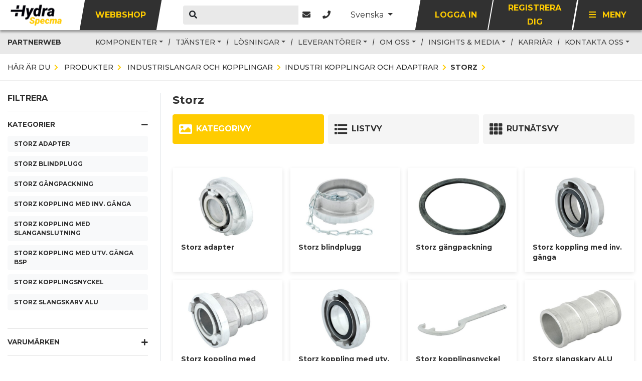

--- FILE ---
content_type: text/html;charset=UTF-8
request_url: https://www.hydraspecma.com/store/se/sv/category-products/65588
body_size: 228052
content:
<!DOCTYPE html>
<html xmlns="http://www.w3.org/1999/xhtml" lang="sv" class="no-js"><head id="j_idt2">
	<script id="CookieConsent" src="https://policy.app.cookieinformation.com/uc.js" data-culture="SV" type="text/javascript"> </script>
	
	<meta name="viewport" content="width=device-width, initial-scale=1, maximum-scale=1" />
	<meta http-equiv="Content-Type" content="text/html; charset=utf-8" />
	<meta http-equiv="Cache-Control" content="no-cache, no-store, must-revalidate" />
	<meta http-equiv="Pragma" content="no-cache" />
	<meta http-equiv="Expires" content="0" />
	<meta http-equiv="X-UA-Compatible" content="IE=edge,chrome=1" />
	<meta name="google-site-verification" content="N5ayeeCXA7zSubkko6qC8dZWcmk_tIdPl6hZZJbuN-Y" />
	<meta name="google-site-verification" content="1ewpnSaZvYYfUQ1-ufORz_CEIt-u8hUDDRI-Bb2egdc" />
			<meta name="description" content="Få råd för ditt nästa hydraulprojekt, eller beställ hydraulslangar och armaturer i det bredaste programmet i norden! #easytoshopwith" />
	<meta name="sc" content="3308a1a - 09" />
	
    <meta name="msapplication-TileColor" content="#FF7000" />
    <meta name="msapplication-TileImage" content="https://www.hydraspecma.com/assets/favicon/apple-icon-144x144.png" />
    <meta name="theme-color" content="#FF7000" />	
	
	
	<script type="text/javascript">(function(w,d,s,l,i){w[l]=w[l]||[];w[l].push({'gtm.start':
	new Date().getTime(),event:'gtm.js'});var f=d.getElementsByTagName(s)[0],
	j=d.createElement(s),dl=l!='dataLayer'?'&l='+l:'';j.async=true;j.src=
	'https://www.googletagmanager.com/gtm.js?id='+i+dl;f.parentNode.insertBefore(j,f);
	})(window,document,'script','dataLayer','GTM-PFT96P2');</script>
	
		
	<meta name="country" content="se" />
	<meta name="language" content="sv" />	
	
	
	
	<link rel="stylesheet" href="https://www.hydraspecma.com/assets/vendor/bootstrap/bootstrapv431.min.css?v=1" />
	<link rel="stylesheet" href="https://www.hydraspecma.com/assets/webshop/hydraspecma-1.min.css" />
    <link rel="stylesheet" href="https://www.hydraspecma.com/assets/styles/site.min.css?v=1" />
    <link rel="stylesheet" href="https://www.hydraspecma.com/css/texteditorblock.css" />
		
    
    <link rel="apple-touch-icon" sizes="57x57" href="https://www.hydraspecma.com/assets/favicon/apple-icon-57x57.png" />
    <link rel="apple-touch-icon" sizes="60x60" href="https://www.hydraspecma.com/assets/favicon/apple-icon-60x60.png" />
    <link rel="apple-touch-icon" sizes="72x72" href="https://www.hydraspecma.com/assets/favicon/apple-icon-72x72.png" />
    <link rel="apple-touch-icon" sizes="76x76" href="https://www.hydraspecma.com/assets/favicon/apple-icon-76x76.png" />
    <link rel="apple-touch-icon" sizes="114x114" href="https://www.hydraspecma.com/assets/favicon/apple-icon-114x114.png" />
    <link rel="apple-touch-icon" sizes="120x120" href="https://www.hydraspecma.com/assets/favicon/apple-icon-120x120.png" />
    <link rel="apple-touch-icon" sizes="144x144" href="https://www.hydraspecma.com/assets/favicon/apple-icon-144x144.png" />
    <link rel="apple-touch-icon" sizes="152x152" href="https://www.hydraspecma.com/assets/favicon/apple-icon-152x152.png" />
    <link rel="apple-touch-icon" sizes="180x180" href="https://www.hydraspecma.com/assets/favicon/apple-icon-180x180.png" />
    <link rel="icon" type="image/png" sizes="192x192" href="https://www.hydraspecma.com/assets/favicon/android-icon-192x192.png" />
    <link rel="icon" type="image/png" sizes="32x32" href="https://www.hydraspecma.com/assets/favicon/favicon-32x32.png" />
    <link rel="icon" type="image/png" sizes="96x96" href="https://www.hydraspecma.com/assets/favicon/favicon-96x96.png" />
    <link rel="icon" type="image/png" sizes="16x16" href="https://www.hydraspecma.com/assets/favicon/favicon-16x16.png" />
	
    
    <link href="https://fonts.googleapis.com/css?family=Montserrat:300,400,400i,500,700,700i&amp;display=swap" rel="preload" as="style" />
    <link href="https://fonts.googleapis.com/css?family=Montserrat:300,400,400i,500,700,700i&amp;display=swap" rel="stylesheet" />
    
    
    
    <link href="https://use.fontawesome.com/releases/v5.7.2/css/all.css" rel="preload" as="style" />
    <link href="https://use.fontawesome.com/releases/v5.7.2/css/all.css" rel="stylesheet" />

    
    
    
    
    <link rel="stylesheet" href="/resources/css/custom.css" />
    
  	
    <script src="https://ajax.googleapis.com/ajax/libs/jquery/3.3.1/jquery.min.js"></script>
    
    <script defer="" src="https://www.hydraspecma.com/assets/scripts/popper.min.js"></script>
    <script defer="" src="https://www.hydraspecma.com/assets/scripts/bootstrap.min.js"></script>

    
    <script defer="" src="https://ajax.aspnetcdn.com/ajax/jquery.validate/1.15.1/jquery.validate.js" type="text/javascript"></script>
    <script defer="" src="https://ajax.aspnetcdn.com/ajax/mvc/5.2.3/jquery.validate.unobtrusive.js" type="text/javascript"></script>
    
    <script defer="" src="https://cdnjs.cloudflare.com/ajax/libs/fancybox/3.5.6/jquery.fancybox.min.js"></script>
    <link href="https://cdnjs.cloudflare.com/ajax/libs/fancybox/3.5.6/jquery.fancybox.min.css" rel="preload" as="style" />
    <link href="https://cdnjs.cloudflare.com/ajax/libs/fancybox/3.5.6/jquery.fancybox.min.css" rel="stylesheet" />
    
    
    <script defer="" src="https://cdnjs.cloudflare.com/ajax/libs/aos/2.3.4/aos.js"></script>
    <link href="https://cdnjs.cloudflare.com/ajax/libs/aos/2.3.4/aos.css" type="text/css" rel="preload" as="style" />
    <link href="https://cdnjs.cloudflare.com/ajax/libs/aos/2.3.4/aos.css" rel="stylesheet" />
    
    <script defer="" src="https://www.hydraspecma.com/assets/scripts/hs.core.js"></script>
    
    <script defer="" src="https://www.hydraspecma.com/assets/scripts/appear.js"></script>
    
    <script defer="" src="https://www.hydraspecma.com/assets/scripts/hs-scripts.js"></script>
    
    <script defer="" src="https://cdnjs.cloudflare.com/ajax/libs/jquery-cookie/1.4.1/jquery.cookie.min.js" type="text/javascript"></script>
    
    
    
    <script src="https://www.hydraspecma.com/assets/vendor/jquery/jquery.min.js"></script>
    <script src="https://www.hydraspecma.com/App_Plugins/COEditor/gridhover.js"></script>
	    
    	<script defer="" src="https://cdnjs.cloudflare.com/ajax/libs/bootstrap-select/1.13.2/js/bootstrap-select.min.js"></script>
    	<link rel="stylesheet" href="https://cdnjs.cloudflare.com/ajax/libs/bootstrap-select/1.13.2/css/bootstrap-select.min.css" />
	    
	    <script defer="" src="https://code.jquery.com/ui/1.12.1/jquery-ui.js"></script>
	    <link rel="stylesheet" href="https://code.jquery.com/ui/1.12.1/themes/base/jquery-ui.css" />    	
	    
	    <style type="text/css"> undefined + [data-readmore-toggle], undefined[data-readmore]{display: block; width: 100%;}undefined[data-readmore]{transition: height 100ms;overflow: hidden;}</style>	
	
	<title></title>

	<script src="/resources/js/hoseConfigurator/spinner.js"></script>
	

	<script src="/resources/js/loop54-js-connector.min.js"></script>
	<script src="/resources/js/loop54.js"></script>
	

	<script src="https://cdn.jsdelivr.net/npm/@ericblade/quagga2/dist/quagga.min.js"></script><script type="text/javascript" src="/javax.faces.resource/jsf.js.xhtml?ln=javax.faces"></script><script type="text/javascript" src="/javax.faces.resource/fixviewstate.js.xhtml?ln=omnifaces"></script></head><body class="hg-webshop">
	
	
	
	
	<noscript><iframe src="https://www.googletagmanager.com/ns.html?id=GTM-PFT96P2" height="0" width="0" style="display:none;visibility:hidden"></iframe></noscript>
<form id="keepAliveForm" name="keepAliveForm" method="post" action="/store/se/sv/category-products/65588" enctype="application/x-www-form-urlencoded" style="display: none;">
<input type="hidden" name="keepAliveForm" value="keepAliveForm" />
<input id="keepAliveButton" type="submit" name="keepAliveButton" value="" onclick="mojarra.ab(this,event,'action','@form',0);return false" /><input type="hidden" name="javax.faces.ViewState" id="j_id1:javax.faces.ViewState:0" value="1623946869344104391:-9189926419756025861" autocomplete="off" />
</form><span id="layoutPanel">
		<script type="text/javascript">
	            $(document).ready(function () {
	                if ($.cookie("hydraspecma_country")) {
	                    var url = window.location.href;
	                    var country = $.cookie("hydraspecma_country");
	                    var language = $.cookie("hydraspecma_language");
	                    var match = url.indexOf( "/"+country+"/"+language);
	                    if (match == -1) {
	                    	addLoader();
	                    	var redirectUrl = url.replace('/se/sv', "/"+country+"/"+language).replace('/se/en', "/"+country+"/"+language).replace('/dk/da', "/"+country+"/"+language).replace('/dk/en', "/"+country+"/"+language).replace('/fi/fi', "/"+country+"/"+language).replace('/sv/se', "/se/sv").replace('/sv/en', "/se/en");
	                    	window.location.replace(redirectUrl);
	                    }
	                }            	
	            });  // ready
	            
	            function setCountryAndLanguageCookie(country, language) {
	            	$.cookie('hydraspecma_country', country, { expires: 20*365, path:'/' });
	            	$.cookie('hydraspecma_language', language, { expires: 20*365, path:'/' });
	            	return false;
	            }
		</script>
	
	<script type="text/javascript">
		$(document).ready(function () {
	        /*
	         * Top search
	         */
	         /*
	        $(".form-navbar-search-textbox").keypress(function (event) {
	            if ($(this).val().length > 1) {
	                $("#search-dropdown-menu").show();
	            }
	
	        });
	        $(".form-navbar-search-textbox").focus(function (event) {
	
	            if ($(this).val().length > 1) {
	                $("#search-dropdown-menu").show();
	            }
	
	        });
	        */
	        
	        
	
	        $('.countrySelector option[value=se]').attr('selected','selected');
	        
	        countrySelector($('.countrySelector'));
	    });  // ready
	    
	    var checkContentMetaDescriptionHeights = function() {
	    	
            var metaDescriptionHeight0 = $('#metaDescription0').height();
        	var metaDescriptionContainerHeight0 = $('#metaDescriptionContainer0').height();
        	var compare0 = metaDescriptionHeight0 > (metaDescriptionContainerHeight0 - 5);
        	console.log("metaDescriptionHeight0: ", metaDescriptionHeight0);
        	console.log("metaDescriptionContainerHeight0: ", metaDescriptionContainerHeight0);
        	console.log("compare0: ", compare0);
        	if (compare0) {
        		$('#metaDescriptionEllipsis0').show();
        	}
        	
        	var metaDescriptionHeight1 = $('#metaDescription1').height();
        	var metaDescriptionContainerHeight1 = $('#metaDescriptionContainer1').height();
        	var compare1 = metaDescriptionHeight1 > (metaDescriptionContainerHeight1 - 5);
        	console.log("metaDescriptionHeight1: ", metaDescriptionHeight1);
        	console.log("metaDescriptionContainerHeight1: ", metaDescriptionContainerHeight1);
        	console.log("compare1: ", compare1);
        	if (compare1) {
        		$('#metaDescriptionEllipsis1').show();
        	}
        	
        	var metaDescriptionHeight2 = $('#metaDescription2').height();
        	var metaDescriptionContainerHeight2 = $('#metaDescriptionContainer2').height();
        	var compare2 = metaDescriptionHeight2 > (metaDescriptionContainerHeight2 - 5);
        	console.log("metaDescriptionHeight2: ", metaDescriptionHeight2);
        	console.log("metaDescriptionContainerHeight2: ", metaDescriptionContainerHeight2);
        	console.log("compare2: ", compare2);
        	if (compare2) {
        		$('#metaDescriptionEllipsis2').show();
        	}
	    }
	    
	    var allignEllipsisForIndex = function(index) {
	        var $container = $('#metaDescriptionContainer' + index);
	        var $content   = $('#metaDescription' + index);
	        var $ellipsis  = $('#metaDescriptionEllipsis' + index);

	        if ($container.length === 0 || $content.length === 0 || $ellipsis.length === 0) return;
	        
	        var left  = $content.position().left;
	        var right = $container.innerWidth() - $content.innerWidth() - left;
	        

	        $ellipsis.css({
	          left:        left + 'px',
	          right:       right + 'px',
	          'text-align': $content.css('text-align') || 'left',
	          'pointer-events': 'none',
	          'z-index': 1
	        });	   
	    }
	    
	    var alignAllContentMetaDescriptionEllipses = function() {
	    	allignEllipsisForIndex(0);
	    	allignEllipsisForIndex(1);
	    	allignEllipsisForIndex(2);
	    }
	    
	    var onSearchEvent = function (data) {
	    	var status = data.status;
	    	switch (status) {
	    		case "success":
		            if ($(".form-navbar-search-textbox").val().length > 1) {
		                $("#search-dropdown-menu").show();
		            }
		            
		            checkContentMetaDescriptionHeights();
		            alignAllContentMetaDescriptionEllipses();
	    			break;
	    		case "begin":
	    			break;
	    		case "complete":
	    			break;
	    	}
	    }
	    
	    var clickedItem = function(productId, type) {
        	var client = null;
        	if (false) {
        		var userId = '';
        		client = Loop54.getClient('https://hydraspecma-se-prod.54proxy.com', userId);
        	} else
            	client = Loop54.getClient('https://hydraspecma-se-prod.54proxy.com');
            
        	console.log("clickedItem: productId [" + productId + "], type [" + type + "]");
            clickEvent(client, productId, type);
        }
	    
	    var backCameraList = new Array();
	    var firstDetected = true;
	    
	    function stopScanner() {
			Quagga.stop();
		}
	    
	    function getBackCameraList(callback) {
	    	return new Promise(function(fulfill, reject) {
	    		fulfill(navigator.mediaDevices.enumerateDevices().then(
	        		function(devices) {
	        			devices.forEach(function(device) {
		        			if (device.kind === 'videoinput') {
		        				if (device.label) {
		        					if(device.label.match(/back/) != null) {
			        					backCameraList.push(device.deviceId);
			        				}
		        				} else {
		        					if (device.deviceId) {
			        					backCameraList.push(device.deviceId);
		        					}
		        				}
		        			}
	        			})
	        		}
	        	));
				
				reject(error);
	    	});
	    }
	    
	    function initScanner() {
	    	var _deviceId = '';
	    	
	    	if (backCameraList) {
	    		if (backCameraList.length > 0) {
	    			_deviceId = backCameraList[backCameraList.length - 1];
	    		}
	    	}
	    	
            Quagga.init({
                inputStream: {
                    name: "Live",
                    type: "LiveStream",
                    target: document.querySelector('#scanner-container2'),
                    constraints: {
                        width: {
                        	min: 640
                        },
                        height: {
                        	min: 480
                        },
                        facingMode: "environment",
                        deviceId: _deviceId
                    },
                    area: { // defines rectangle of the detection/localization area
                    	top: "30%",    // top offset
                        right: "0%",  // right offset
                        left: "0%",   // left offset
                        bottom: "30%"  // bottom offset
                    }
                },
                locate: true,
    		  	numOfWorkers: 4,
                decoder: {
                    readers: [
                    	"ean_reader",
                    	"code_39_reader"
                    ],
                    debug: {
//                         showCanvas: true,
//                         showPatches: true,
//                         showFoundPatches: true,
//                         showSkeleton: true,
//                         showLabels: true,
//                         showPatchLabels: true,
//                         showRemainingPatchLabels: true,
//                         boxFromPatches: {
//                             showTransformed: true,
//                             showTransformedBox: true,
//                             showBB: true
//                         }
                    }
                },
                locator: {
                	halfSample: false,
                	patchSize: "medium",
                }
            }, function (err) {
                if (err) {
                    console.log(err);
                    return
                }

                console.log("Initialization finished. Ready to start");
                
//                 if (navigator.userAgent) {
// //                 	alert("navigator.userAgent");
//                 	if (navigator.userAgent.includes("iPhone")) {
// 	    	    		Quagga.start();
//                 	} else {
//                 		if (backCameraList) {
// 		    	    		if (backCameraList.length > 1) {
// 		    	    			Quagga.start();
// 		    	    		} else {
// 		    	    			Quagga.stop();
// 		    	    			startScanner();
// 		    	    		}
// 		    	    	}
//                 	}
//                 } else {
                	
//                 }
					
				var drawingCtx = Quagga.canvas.ctx.overlay,
                drawingCanvas = Quagga.canvas.dom.overlay;
				console.log("drawingCanvas: width [" + drawingCanvas.width + "], height [" + drawingCanvas.height + "]");
				console.log("screen: width [" + screen.width + "], height [" + screen.height + "]");
				if (drawingCanvas.width > screen.width)
					widthOfRect = screen.width - 4;
				Quagga.ImageDebug.drawRect({x: 2, y: drawingCanvas.height/3}, { x: widthOfRect, y: drawingCanvas.height/3 }, drawingCtx, { color: "red", lineWidth: 5 });
				Quagga.start();
            });

            Quagga.onProcessed(function (result) {
//                 var drawingCtx = Quagga.canvas.ctx.overlay,
//                 drawingCanvas = Quagga.canvas.dom.overlay;

//                 if (result) {
//                     if (result.box) {
//                         Quagga.ImageDebug.drawPath(result.box, { x: 0, y: 1 }, drawingCtx, { color: "#00F", lineWidth: 2 });
//                     }

//                     if (result.codeResult) {
//                     	if (result.codeResult.code) {
//                         	Quagga.ImageDebug.drawPath(result.line, { x: 'x', y: 'y' }, drawingCtx, { color: 'red', lineWidth: 3 });
//                     	}
//                     }
//                 }
            });
            
            Quagga.onDetected(function (result) {
                console.log("Barcode detected and processed : [" + result.codeResult.code + "]", result);
                if (result.codeResult.code) {
                	if (result.codeResult.format == "code_13") {
	                	var countDecodedCodes=0, err=0;
	                	$.each(result.codeResult.decodedCodes, function(id,error){
	                	    if (error.error!=undefined) {
	                	        countDecodedCodes++;
	                	        err+=parseFloat(error.error);
	                	    }
	                	});
	                	if (0.1 > (err/countDecodedCodes)) {
	               			Quagga.stop();
	                		document.getElementById("searchForm:form-navbar-search-textbox").setAttribute("value", result.codeResult.code);
	    	                hideBarcodeModal();
	    	                searchWithBarcode();
	                	}
                	} else {
                		Quagga.stop();
                		document.getElementById("searchForm:form-navbar-search-textbox").setAttribute("value", result.codeResult.code);
    	                hideBarcodeModal();
    	                searchWithBarcode();
                	}
                }
            });
        }
	    
	    var startScanner = function() {
	    	if (backCameraList) {
	    		if (backCameraList.length == 0) {
	    			getBackCameraList()
	    				.then((result) => {
	    						initScanner();
		  	    	  	})
	  	    	  		.catch((err) => {
	  	    	  		})
	  	    	  		.finally(() => {
	  	    			});
	    		} else
	    			initScanner();
	    	}
        }
	    
	    var hideBarcodeModal = function() {
        	$('#barcodeModal').modal('hide');
        }
	</script>
	
	<style>
        /* In order to place the tracking correctly */
        canvas.drawing, canvas.drawingBuffer {
            position: absolute;
            left: 0;
            top: 0;
        }
    </style>
    
    
    
    
    <nav class="navbar navbar-expand-lg  fixed-top navbar-light bg-light" id="hg-navbar">

        <a class="navbar-brand d-none d-lg-flex" href="/store/se/sv"><img src="/javax.faces.resource/2019/HydraSpecma_Logo.png.xhtml?ln=images" alt="" class="img-fluid" srcset="/resources/images/2019/HydraSpecma_Logo@2x.png 2x" />        	
       	</a>
		<a class="navbar-brand d-lg-none" href="/store/se/sv"><img src="/javax.faces.resource/2019/hydra-specma-h.png.xhtml?ln=images" alt="" class="img-fluid" srcset="/resources/images/2019/hydra-specma-h@2x.png 2x" />        	
       	</a>       	

        
        <ul class="navbar-nav order-0 order-lg-0   ml-auto">
            <li class="nav-item dropdown "><a href="/store/se/sv/products" id="menu-item-products" class="nav-link dropdown-toggle hg-orange hg-produkter-btn smooth-easing">
					<span class="slanted-content d-sm-block d-none">Webbshop</span>
                    <span class="slanted-content d-sm-none d-xs-block">artiklar</span></a>
            </li>
        </ul>
        


        <div class="hg-topservicenav d-flex order-5 order-lg-1 justify-content-between align-items-center flex-grow-1">

            
            <div id="form-navbar-search" class="form-inline mr-auto pl-lg-5 pl-0">
<form id="searchForm" name="searchForm" method="post" action="/store/se/sv/category-products/65588" enctype="application/x-www-form-urlencoded">
<input type="hidden" name="searchForm" value="searchForm" />
<span id="searchForm:j_idt43"><script type="text/javascript">var searchWithBarcode=function(o){var o=(typeof o==='object')&&o?o:{};o['javax.faces.behavior.event']='action';o.execute='@form';o.render='@none';jsf.ajax.request('searchForm:j_idt43',null,o)}</script></span>
	                <div class="input-group">
	                    <div class="input-group-prepend">
                   			<button type="button" class="btn btn-light">
	                        	<i class="fas fa-search"></i>
	                        </button>
	                    </div><input id="searchForm:form-navbar-search-textbox" type="text" name="searchForm:form-navbar-search-textbox" autocomplete="off" value="" class="form-navbar-search-textbox form-control" onfocus="this.select();" onkeyup="mojarra.ab(this,event,'keyup','searchtext','search-menu',{'onevent':onSearchEvent,'delay':'300'})" /><input id="searchForm:j_idt45" type="submit" name="searchForm:j_idt45" value="Sök" style="display:none;" onclick="mojarra.ab(this,event,'action','@form','@form',{'onevent':onSearchEvent,'shopAlias':'se','languageIdentifier':'sv','q':'*'});return false" /> 						
						 <div class="d-md-none input-group-prepend pr-3"><a id="searchForm:j_idt50" href="#" onclick="jsf.util.chain(this,event,'startScanner()','mojarra.ab(this,event,\'action\',0,\'@this\')');return false" data-target="#barcodeModal" data-toggle="modal">
		                   		<div class="image-block relative pt-1" style="text-align: center;"><svg xmlns="http://www.w3.org/2000/svg" id="Vector_without_plate_4d4d4d" data-name="Vector without plate #4d4d4d" width="25" height="25" viewBox="0 0 225 225">
  <defs>
    <style>
      .cls-2 {
        fill: #4d4d4d !important;
      }
    </style>
  </defs>
  <path class="cls-2" d="m143.37,132.88h5.82v65.31c0,8.25-6.46,14.97-14.41,14.97H55.17c-7.94,0-14.41-6.71-14.41-14.97V26.8c0-8.25,6.46-14.97,14.41-14.97h79.61c7.94,0,14.41,6.71,14.41,14.97v30.27h-5.82v-30.27c0-5.05-3.86-9.15-8.59-9.15H55.17c-4.74,0-8.59,4.11-8.59,9.15v171.39c0,5.05,3.86,9.15,8.59,9.15h79.61c4.74,0,8.59-4.11,8.59-9.15v-65.31ZM110.34,31.38c0-1.61-1.3-2.91-2.91-2.91h-24.92c-1.61,0-2.91,1.3-2.91,2.91s1.3,2.91,2.91,2.91h24.92c1.61,0,2.91-1.3,2.91-2.91Zm-21.11,88.58h6.65v-49.84h-6.65v49.84Zm25.35-49.84h-6.65v49.84h6.65v-49.84Zm32.31,49.84h6.65v-49.84h-6.65v49.84Zm24.46-49.84h-6.65v49.84h6.65v-49.84Zm-67.49,0h-3.32v49.84h3.32v-49.84Zm17.83,49.84v-49.84h-3.32v49.84h3.32Zm6.95,0v-49.84h-3.32v49.84h3.32Zm3.63,0h3.32v-49.84h-3.32v49.84Zm6.95,0h3.32v-49.84h-3.32v49.84Zm17.99,0h3.32v-49.84h-3.32v49.84Zm-80.86-44.41h3.32v-14.95h14.95v-3.32h-18.28v18.28Zm89.63-18.28v3.32h14.95v14.95h3.32v-18.28h-18.28Zm14.95,72.2h-14.95v3.32h18.28v-18.28h-3.32v14.95Zm-104.58,3.32h18.28v-3.32h-14.95v-14.95h-3.32v18.28Zm18.63,62.09c5.36,0,9.7-4.34,9.7-9.7s-4.34-9.7-9.7-9.7-9.7,4.34-9.7,9.7,4.34,9.7,9.7,9.7Z"/>
</svg>
		                   		</div></a>
		                </div>
	                </div>
	                
	                <div class="modal fade" id="barcodeModal" tabindex="-1" role="dialog" aria-labelledby="" aria-hidden="true">
               			<div class="modal-dialog modal-dialog-centered" role="document">
               				<div class="modal-content">
								<div class="modal-header">
									<h5 class="modal-title"></h5>
									<button type="button" class="close" data-dismiss="modal" aria-label="Close" onclick="stopScanner()">
										<span aria-hidden="true">x</span>
									</button>
								</div>
								<div class="modal-body" style="padding: unset;">
									<div id="scanner-container2"></div>
								</div>
							</div>
               			</div>
               		</div><input type="hidden" name="javax.faces.ViewState" id="j_id1:javax.faces.ViewState:1" value="1623946869344104391:-9189926419756025861" autocomplete="off" />
</form>
            </div>

            
            <ul class="navbar-nav ml-auto order-2 order-lg-1 d-flex flex-row flex-nowrap align-items-center">
                <li class="nav-item">
                    <a class="px-2" href="mailto:info.hsse@hydraspecma.com">
                        <i class="fas fa-envelope" aria-hidden="true"></i>
                    </a>
                </li>

                <li class="nav-item dropdown">
                    
                    <a class="no-outline px-3" href="#" role="button" id="dropdownContactselector" data-toggle="dropdown" aria-haspopup="true" aria-expanded="false">
                        <i class="fas fa-phone" aria-hidden="true"></i>
                    </a>

                    <div class="dropdown-menu dropdown-menu-right header-drop-kontakt" aria-labelledby="dropdownContactselector">
                        <div>
                            <div class="py-3 px-4">
	                            <div class="d-flex justify-content-between">
	                                <div>Huvudnummer</div>
	                                <div>0910-73 32 00</div>
	                            </div>
                            </div>
                        </div>

                    </div>
                </li>
                
	            <li class="nav-item pl-lg-4 pl-2 pr-lg-5 pr-3 dropdown small align-self-stretch d-flex align-items-center">
	
	                <a class="dropdown-toggle no-outline " href="#" role="button" id="dropdownLangselector" data-toggle="dropdown" aria-haspopup="true" aria-expanded="false">
	                    Svenska
	                </a>
	
	                <div class="dropdown-menu dropdown-menu-right header-drop-language" aria-labelledby="dropdownLangselector">
	                    <div>
	                        <div class="p-3">
	                            <div class="text-center font-weight-bold pb-2">CHOOSE REGION:</div>
	                            <div class="d-flex align-items-center">
	                                <span class="text-nowrap mr-3">I am from</span>
	                                <SELECT class="form-control form-control-sm countrySelector" onchange="countrySelector($(this))">
	                                	<OPTION value="dk">Denmark</OPTION>
	                                	<OPTION value="se">Sweden</OPTION>
	                                	<OPTION value="fi">Finland</OPTION>
	                                </SELECT>	                                
	                            </div>
	                            <div class="text-center font-weight-bold pt-3 pb-1">CHOOSE LANGUAGE:</div>
	                            <div id="languages-dk" style="display:none;">
	                                <div class="d-flex justify-content-center">
	                                    <a href="/store/dk/da" class="btn flex-fill btn-sm btn-outline-dark font-weight-normal d-flex align-items-center flex-nowrap mr-2 my-1 " onclick="setCountryAndLanguageCookie('dk','da')">
	                                        <span><img src="https://www.hydraspecma.com/images/flag_dk.png" alt="DK" /></span>
	                                        <span class="ml-2">Danish</span>
	                                    </a>
	                                    <a href="/store/dk/en" class="btn flex-fill btn-sm btn-outline-dark font-weight-normal d-flex align-items-center flex-nowrap  ml-2 my-1 " onclick="setCountryAndLanguageCookie('dk','en')">
	                                        <span><img src="https://www.hydraspecma.com/images/flag_uk.png" alt="UK" /></span>
	                                        <span class="ml-2">English</span>
	                                    </a>
	                                </div>
	                            </div>
	                            <div id="languages-se" style="display:none;">
	                                <div class="d-flex justify-content-center">
	                                    <a href="/store/se/sv" class="btn flex-fill btn-sm btn-outline-dark font-weight-normal d-flex align-items-center flex-nowrap  mr-2 my-1 active" onclick="setCountryAndLanguageCookie('se','sv')">
	                                        <span><img src="https://www.hydraspecma.com/images/flag_se.png" alt="SE" /></span>
	                                        <span class="ml-2">Swedish</span>
	                                    </a>
	                                    <a href="/store/se/en" class="btn flex-fill btn-sm btn-outline-dark font-weight-normal d-flex align-items-center flex-nowrap  ml-2 my-1 " onclick="setCountryAndLanguageCookie('se','en')">
	                                        <span><img src="https://www.hydraspecma.com/images/flag_uk.png" alt="UK" /></span>
	                                        <span class="ml-2">English</span>
	                                    </a>
	                                </div>
	                            </div>
	                            <div id="languages-fi" style="display:none;">
	                                <div class="d-flex justify-content-center">
	                                    <a href="/store/fi/fi" class="btn flex-fill btn-sm btn-outline-dark font-weight-normal d-flex align-items-center flex-nowrap  mr-2 my-1 " onclick="setCountryAndLanguageCookie('fi','fi')">
	                                        <span><img src="https://www.hydraspecma.com/images/flag_fi.png" alt="FI" /></span>
	                                        <span class="ml-2">Suomi</span>
	                                    </a>
	                                </div>
	                            </div>	                            
	                        </div>
	                    </div>
	
	                </div>
	
	            </li>                
            </ul><div id="search-dropdown-menu"><div id="search-menu" class="container-fluid px-3 pt-3 pb-0">
	                <div class="row">
	
	                    <div class="col-lg-12 hg-bg-grey mb-3 d-flex justify-content-between align-items-center">
	                        <div class="h4 py-3 mb-0">Hittade 0 <span class="text-lowercase">Resultat</span></div>
	                        <div><a href="javascript:closeTopSearch()"><i class="fas fa-times fa-lg"></i></a></div>
	                    </div>
	
	                    <div class="col-lg-12 col-xl-7">
	                        <div class="h3 fs-14 text-uppercase d-flex align-items-center justify-content-between">
	                            <span class="font-weight-bold">Produkter</span>
	                        </div>
	                        <hr />
	                        <div id="search-product-list">
	                        </div>
<form id="j_idt95" name="j_idt95" method="post" action="/store/se/sv/category-products/65588" enctype="application/x-www-form-urlencoded">
<input type="hidden" name="j_idt95" value="j_idt95" />

		                        <div class="text-center mb-3 mt-3"><a href="/store/se/sv/find?q=*" id="j_idt95:total_result_link" class="btn btn-dark text-uppercase">		
										<span>Visa alla resultat (0)</span></a>
		                        	
		                        		                        
		                        </div><input type="hidden" name="javax.faces.ViewState" id="j_id1:javax.faces.ViewState:2" value="1623946869344104391:-9189926419756025861" autocomplete="off" />
</form>
	                    </div>
	
	                    <div class="col-lg-12 col-xl-5">
	
	                        <div id="search-info"></div>
	
	                        <div class="h3 fs-14 text-uppercase d-flex align-items-center justify-content-between">
	                            <span class="font-weight-bold">Kategorier</span>
	                            
	                            
	                        </div>
	                        <hr />
	                        <div>
	                        </div>	
	                    </div>

	                </div>
	                <div class="row">
                	</div></div></div>
       </div>




		
		<ul class="navbar-nav  order-2 order-lg-2 flex-row flex-nowrap">
			<li class="nav-item dropdown"><div id="basketAndInterestPanel" class="d-flex"></div>
			</li>

			<li class="nav-item dropdown">

				<div class="d-flex">
						<li class="nav-item"><a href="/store/se/sv/login" id="j_idt193" class="nav-link hg-orange smooth-easing no-outline">
								<span class="slanted-content"> <i class="fas fa-unlock-alt hg-menu-icon d-xl-none"></i> <span class="d-none d-xl-inline-block pl-2 text-nowrap">Logga in</span>
								</span></a></li>
				</div>

			</li>
			<li class="nav-item dropdown">
				<div class="d-flex">
						<li class="nav-item"><a href="/store/se/sv/signup" id="j_idt201" class="nav-link hg-orange smooth-easing no-outline text-center d-flex align-items-center">
								<span class="slanted-content">
									<span class="d-xl-block d-none pl-2">Registrera dig</span>
									<span class="d-block d-xl-none pl-2"><i class="fas fa-user-plus"></i></span>
								</span></a>
						</li>
				</div>
			</li>
			<li class="nav-item dropdown">
				<a id="menu-item-content" class="nav-link dropdown-toggle hg-orange smooth-easing no-hover" href="#" onclick="return false;"> 
					<span class="slanted-content"><i class="fas fa-bars hg-menu-icon"></i> <span class="d-none d-xl-inline-block pl-2">Meny</span>
				</span>
			</a></li>
		</ul>

	</nav>

    
    <div id="product-dropdown-menu">

        <div class="container" id="products-menu">
            <div class="row pt-lg-4 pt-2 text-white">
                <div class="col-lg-12 col-xl-9">
                	
                    <div class="row pt-2 ml-0 hg-border-top-light-blue">
                    		<div class="col-md-12 col-lg-6 col-xl-4 pl-0">
                    			<ul>
			                    			<li>
			                    				
			                    				<a href="#" class="hg-menuitem-level1">Ackumulatorer</a>
				                                <ul class="hg-menugroup-level2" style="display: none;">
						                                    <li><a href="/store/se/sv/item-group/blaasackumulator" id="j_idt207:0:j_idt209:0:j_idt212:0:j_idt223">
																	<span>Blåsackumulator</span></a>
						                                    </li>
						                                    <li><a href="/store/se/sv/item-group/kolvackumulator" id="j_idt207:0:j_idt209:0:j_idt212:1:j_idt223">
																	<span>Kolvackumulator</span></a>
						                                    </li>
						                                    <li><a href="/store/se/sv/item-group/Membranackumulator" id="j_idt207:0:j_idt209:0:j_idt212:2:j_idt223">
																	<span>Membranackumulator</span></a>
						                                    </li>
						                                    <li><a href="/store/se/sv/category-products/ackumulator-reservdelar-och-tillbehoer" id="j_idt207:0:j_idt209:0:j_idt212:3:j_idt215">
																	<span>Tillbehör och reservdelar ackumulator</span></a>
						                                    </li>
				                                </ul>			                    				
	
																														
																	                    				
			                    				
			                    			</li>
			                    			<li>
			                    				
			                    				<a href="#" class="hg-menuitem-level1">Adapter, Rörkopplingar och Svivlar</a>
				                                <ul class="hg-menugroup-level2" style="display: none;">
						                                    <li><a href="/store/se/sv/category-products/adapter-jic" id="j_idt207:0:j_idt209:1:j_idt212:0:j_idt215">
																	<span>Adapter JIC</span></a>
						                                    </li>
						                                    <li><a href="/store/se/sv/category-products/adapter-JIS" id="j_idt207:0:j_idt209:1:j_idt212:1:j_idt215">
																	<span>Adapter JIS</span></a>
						                                    </li>
						                                    <li><a href="/store/se/sv/category-products/adapter-orfs" id="j_idt207:0:j_idt209:1:j_idt212:2:j_idt215">
																	<span>Adapter ORFS</span></a>
						                                    </li>
						                                    <li><a href="/store/se/sv/category-products/Adapter-BSP-MM-NPT-UNF" id="j_idt207:0:j_idt209:1:j_idt212:3:j_idt215">
																	<span>Adapter, BSP, MM, NPT, UNF</span></a>
						                                    </li>
						                                    <li><a href="/store/se/sv/category-products/adapterskaerringskoppling-din" id="j_idt207:0:j_idt209:1:j_idt212:4:j_idt215">
																	<span>Adapter/Skärringskoppling DIN</span></a>
						                                    </li>
						                                    <li><a href="/store/se/sv/category-products/instrumentkopplingar-slok" id="j_idt207:0:j_idt209:1:j_idt212:5:j_idt215">
																	<span>Instrumentkopplingar S-Lok</span></a>
						                                    </li>
						                                    <li><a href="/store/se/sv/category-products/pyplok-roerkopplingar" id="j_idt207:0:j_idt209:1:j_idt212:6:j_idt215">
																	<span>Pyplok rörkopplingar</span></a>
						                                    </li>
						                                    <li><a href="/store/se/sv/category-products/svivlar-2" id="j_idt207:0:j_idt209:1:j_idt212:7:j_idt215">
																	<span>Svivlar</span></a>
						                                    </li>
						                                    <li><a href="/store/se/sv/category-products/Syrafast-Adapter-BSP-MM-NPT-UNF" id="j_idt207:0:j_idt209:1:j_idt212:8:j_idt215">
																	<span>Syrafast Adapter BSP, MM, NPT, UNF</span></a>
						                                    </li>
						                                    <li><a href="/store/se/sv/category-products/Syrafast-Adapter-JIC" id="j_idt207:0:j_idt209:1:j_idt212:9:j_idt215">
																	<span>Syrafast Adapter JIC</span></a>
						                                    </li>
						                                    <li><a href="/store/se/sv/category-products/syrafast-skaerringskoppling-din" id="j_idt207:0:j_idt209:1:j_idt212:10:j_idt215">
																	<span>Syrafast Skärringskoppling DIN</span></a>
						                                    </li>
				                                </ul>			                    				
	
																														
																	                    				
			                    				
			                    			</li>
			                    			<li>
			                    				
			                    				<a href="#" class="hg-menuitem-level1">Aggregat och Hydraultankar/Tillbehör</a>
				                                <ul class="hg-menugroup-level2" style="display: none;">
						                                    <li><a href="/store/se/sv/category-products/OMFB-powerpacks-och-komponenter" id="j_idt207:0:j_idt209:2:j_idt212:0:j_idt215">
																	<span>OMFB powerpacks och komponenter</span></a>
						                                    </li>
						                                    <li><a href="/store/se/sv/category-products/powerpack-tillbehoer-oach-reservdelar" id="j_idt207:0:j_idt209:2:j_idt212:1:j_idt215">
																	<span>Powerpack - Tillbehör oach reservdelar</span></a>
						                                    </li>
				                                </ul>			                    				
	
																														
																	                    				
			                    				
			                    			</li>
			                    			<li>
			                    				
			                    				<a href="#" class="hg-menuitem-level1">Centralsmörjning och Fetthantering</a>
				                                <ul class="hg-menugroup-level2" style="display: none;">
						                                    <li><a href="/store/se/sv/category-products/fetthanteringsutrustning-och-smoerjfett" id="j_idt207:0:j_idt209:3:j_idt212:0:j_idt215">
																	<span>Fetthanteringsutrustning och smörjfett</span></a>
						                                    </li>
						                                    <li><a href="/store/se/sv/category-products/fettpaafyllningspumpar-och-tillbehoer" id="j_idt207:0:j_idt209:3:j_idt212:1:j_idt215">
																	<span>Fettpåfyllningspumpar och tillbehör</span></a>
						                                    </li>
						                                    <li><a href="/store/se/sv/category-products/ledningskomponenter-foer-centralsmoerjning" id="j_idt207:0:j_idt209:3:j_idt212:2:j_idt215">
																	<span>Ledningskomponenter för centralsmörjning</span></a>
						                                    </li>
						                                    <li><a href="/store/se/sv/category-products/slangkopplingar-2" id="j_idt207:0:j_idt209:3:j_idt212:3:j_idt215">
																	<span>Slangkopplingar</span></a>
						                                    </li>
						                                    <li><a href="/store/se/sv/category-products/smoerjnipplar-och-tillbehoer" id="j_idt207:0:j_idt209:3:j_idt212:4:j_idt215">
																	<span>Smörjnipplar och tillbehör</span></a>
						                                    </li>
						                                    <li><a href="/store/se/sv/category-products/smoerjpaneler" id="j_idt207:0:j_idt209:3:j_idt212:5:j_idt215">
																	<span>Smörjpaneler</span></a>
						                                    </li>
						                                    <li><a href="/store/se/sv/category-products/smoerjpumpar-olja-smoerjfett" id="j_idt207:0:j_idt209:3:j_idt212:6:j_idt215">
																	<span>Smörjpumpar - Olja / Smörjfett</span></a>
						                                    </li>
						                                    <li><a href="/store/se/sv/category-products/smoerjpumpar-tillbehoer-och-reservdelar" id="j_idt207:0:j_idt209:3:j_idt212:7:j_idt215">
																	<span>Smörjpumpar - Tillbehör och reservdelar</span></a>
						                                    </li>
						                                    <li><a href="/store/se/sv/category-products/utloppsventiler-backventiler-och-pluggar" id="j_idt207:0:j_idt209:3:j_idt212:8:j_idt215">
																	<span>Utloppsventiler, backventiler och pluggar</span></a>
						                                    </li>
						                                    <li><a href="/store/se/sv/category-products/Ventiler-Olja-Fett" id="j_idt207:0:j_idt209:3:j_idt212:9:j_idt215">
																	<span>Ventiler - Olja / Fett</span></a>
						                                    </li>
				                                </ul>			                    				
	
																														
																	                    				
			                    				
			                    			</li>
			                    			<li>
			                    				
			                    				<a href="#" class="hg-menuitem-level1">Cylindrar och vriddon</a>
				                                <ul class="hg-menugroup-level2" style="display: none;">
						                                    <li><a href="/store/se/sv/category-products/Dubbelverkande-cylindrar" id="j_idt207:0:j_idt209:4:j_idt212:0:j_idt215">
																	<span>Dubbelverkande cylindrar</span></a>
						                                    </li>
						                                    <li><a href="/store/se/sv/category-products/reservdelar-foer-cylindrar" id="j_idt207:0:j_idt209:4:j_idt212:1:j_idt215">
																	<span>Reservdelar för cylindrar</span></a>
						                                    </li>
				                                </ul>			                    				
	
																														
																	                    				
			                    				
			                    			</li>
			                    			<li>
			                    				
			                    				<a href="#" class="hg-menuitem-level1">Elektronik</a>
				                                <ul class="hg-menugroup-level2" style="display: none;">
						                                    <li><a href="/store/se/sv/category-products/controllers-plus1" id="j_idt207:0:j_idt209:5:j_idt212:0:j_idt215">
																	<span>Controllers (Plus+1®)</span></a>
						                                    </li>
						                                    <li><a href="/store/se/sv/category-products/displays-och-kontroller" id="j_idt207:0:j_idt209:5:j_idt212:1:j_idt215">
																	<span>Displays och kontroller</span></a>
						                                    </li>
						                                    <li><a href="/store/se/sv/category-products/joysticks-och-tillbehoer" id="j_idt207:0:j_idt209:5:j_idt212:2:j_idt215">
																	<span>Joysticks och tillbehör</span></a>
						                                    </li>
						                                    <li><a href="/store/se/sv/category-products/kontakter" id="j_idt207:0:j_idt209:5:j_idt212:3:j_idt215">
																	<span>Kontakter</span></a>
						                                    </li>
						                                    <li><a href="/store/se/sv/category-products/magnetspolar" id="j_idt207:0:j_idt209:5:j_idt212:4:j_idt215">
																	<span>Magnetspolar</span></a>
						                                    </li>
						                                    <li><a href="/store/se/sv/category-products/Radiostyrningar" id="j_idt207:0:j_idt209:5:j_idt212:5:j_idt215">
																	<span>Radiostyrningar</span></a>
						                                    </li>
						                                    <li><a href="/store/se/sv/category-products/sensors" id="j_idt207:0:j_idt209:5:j_idt212:6:j_idt215">
																	<span>Sensors</span></a>
						                                    </li>
						                                    <li><a href="/store/se/sv/category-products/styrkort" id="j_idt207:0:j_idt209:5:j_idt212:7:j_idt215">
																	<span>Styrkort</span></a>
						                                    </li>
						                                    <li><a href="/store/se/sv/category-products/tryckvakter" id="j_idt207:0:j_idt209:5:j_idt212:8:j_idt215">
																	<span>Tryckvakter</span></a>
						                                    </li>
				                                </ul>			                    				
	
																														
																	                    				
			                    				
			                    			</li>
			                    			<li>
			                    				
			                    				<a href="#" class="hg-menuitem-level1">Filter</a>
				                                <ul class="hg-menugroup-level2" style="display: none;">
						                                    <li><a href="/store/se/sv/category-products/andningsfilter" id="j_idt207:0:j_idt209:6:j_idt212:0:j_idt215">
																	<span>Andningsfilter</span></a>
						                                    </li>
						                                    <li><a href="/store/se/sv/category-products/filtreringsenheter-och-offline-filter-dieselfilter-adblue" id="j_idt207:0:j_idt209:6:j_idt212:1:j_idt215">
																	<span>Filtreringsenheter och off-line filter. Dieselfilter. AdBlue.</span></a>
						                                    </li>
						                                    <li><a href="/store/se/sv/category-products/ledningsfilter-maessingsyrafast-h400" id="j_idt207:0:j_idt209:6:j_idt212:2:j_idt215">
																	<span>Ledningsfilter, mässing/syrafast, H400</span></a>
						                                    </li>
						                                    <li><a href="/store/se/sv/category-products/returfilter" id="j_idt207:0:j_idt209:6:j_idt212:3:j_idt215">
																	<span>Returfilter</span></a>
						                                    </li>
						                                    <li><a href="/store/se/sv/category-products/spinon-filter" id="j_idt207:0:j_idt209:6:j_idt212:4:j_idt215">
																	<span>Spin-On Filter</span></a>
						                                    </li>
						                                    <li><a href="/store/se/sv/category-products/sugsilar" id="j_idt207:0:j_idt209:6:j_idt212:5:j_idt215">
																	<span>Sugsilar</span></a>
						                                    </li>
						                                    <li><a href="/store/se/sv/category-products/tillbehoer-till-filter" id="j_idt207:0:j_idt209:6:j_idt212:6:j_idt215">
																	<span>Tillbehör till filter</span></a>
						                                    </li>
						                                    <li><a href="/store/se/sv/category-products/tryckfilter" id="j_idt207:0:j_idt209:6:j_idt212:7:j_idt215">
																	<span>Tryckfilter</span></a>
						                                    </li>
				                                </ul>			                    				
	
																														
																	                    				
			                    				
			                    			</li>
			                    			<li>
			                    				
			                    				<a href="#" class="hg-menuitem-level1">Flänsar</a>
				                                <ul class="hg-menugroup-level2" style="display: none;">
						                                    <li><a href="/store/se/sv/category-products/pumpanslutningar" id="j_idt207:0:j_idt209:7:j_idt212:0:j_idt215">
																	<span>Pumpanslutningar</span></a>
						                                    </li>
						                                    <li><a href="/store/se/sv/category-products/sae-flaensar" id="j_idt207:0:j_idt209:7:j_idt212:1:j_idt215">
																	<span>SAE Flänsar</span></a>
						                                    </li>
						                                    <li><a href="/store/se/sv/category-products/tubemac-roersystem-2" id="j_idt207:0:j_idt209:7:j_idt212:2:j_idt215">
																	<span>Tube-Mac rörsystem</span></a>
						                                    </li>
				                                </ul>			                    				
	
																														
																	                    				
			                    				
			                    			</li>
	                    		</ul>
                    		</div>
                    		<div class="col-md-12 col-lg-6 col-xl-4 pl-0">
                    			<ul>
			                    			<li>
			                    				
			                    				<a href="#" class="hg-menuitem-level1">Hydraulrör</a>
				                                <ul class="hg-menugroup-level2" style="display: none;">
						                                    <li><a href="/store/se/sv/item-group/soemloesa-hydraulroer-foerzinkade-e235n" id="j_idt207:1:j_idt209:0:j_idt212:0:j_idt223">
																	<span> Sömlösa hydraulrör, Förzinkade,  E235+N</span></a>
						                                    </li>
						                                    <li><a href="/store/se/sv/item-group/bromsroerkopparroer" id="j_idt207:1:j_idt209:0:j_idt212:1:j_idt223">
																	<span>Bromsrör/Kopparrör</span></a>
						                                    </li>
						                                    <li><a href="/store/se/sv/item-group/soemloesa-hydraulroer-rostfria-14301" id="j_idt207:1:j_idt209:0:j_idt212:2:j_idt223">
																	<span>Sömlösa Hydraulrör, Rostfria 1.4301</span></a>
						                                    </li>
						                                    <li><a href="/store/se/sv/item-group/soemloesa-hydraulroer-rostfriasyrafasta-14571" id="j_idt207:1:j_idt209:0:j_idt212:3:j_idt223">
																	<span>Sömlösa Hydraulrör, Rostfria/Syrafasta 1.4571</span></a>
						                                    </li>
						                                    <li><a href="/store/se/sv/item-group/soemloesa-hydraulroer-fosfaterade-svart" id="j_idt207:1:j_idt209:0:j_idt212:4:j_idt223">
																	<span>Sömlösa hydraulrör fosfaterade (svart)</span></a>
						                                    </li>
				                                </ul>			                    				
	
																														
																	                    				
			                    				
			                    			</li>
			                    			<li>
			                    				
			                    				<a href="#" class="hg-menuitem-level1">Hydraulslangar och tillbehör</a>
				                                <ul class="hg-menugroup-level2" style="display: none;">
						                                    <li><a href="/store/se/sv/item-group/1staals-hydraulslang-1sn-och-1sc" id="j_idt207:1:j_idt209:1:j_idt212:0:j_idt223">
																	<span>1-ståls hydraulslang 1SN och 1SC</span></a>
						                                    </li>
						                                    <li><a href="/store/se/sv/item-group/2staal-hydraulslang-2sn-och-2sc" id="j_idt207:1:j_idt209:1:j_idt212:1:j_idt223">
																	<span>2-stål hydraulslang 2SN och 2SC</span></a>
						                                    </li>
						                                    <li><a href="/store/se/sv/item-group/3staals-hydraulslang-kompakt-3wbc" id="j_idt207:1:j_idt209:1:j_idt212:2:j_idt223">
																	<span>3-ståls hydraulslang kompakt 3WBC</span></a>
						                                    </li>
						                                    <li><a href="/store/se/sv/item-group/46staals-hydraulslang-efg-4sp-4sh-r12-r13-r15" id="j_idt207:1:j_idt209:1:j_idt212:3:j_idt223">
																	<span>4-6-ståls hydraulslang EFG, 4SP, 4SH, R12, R13, R15</span></a>
						                                    </li>
						                                    <li><a href="/store/se/sv/item-group/hydraulslang-hoegtemperatur" id="j_idt207:1:j_idt209:1:j_idt212:4:j_idt223">
																	<span>Hydraulslang Högtemperatur</span></a>
						                                    </li>
						                                    <li><a href="/store/se/sv/item-group/hydraulslang-laagtemperatur" id="j_idt207:1:j_idt209:1:j_idt212:5:j_idt223">
																	<span>Hydraulslang Lågtemperatur</span></a>
						                                    </li>
						                                    <li><a href="/store/se/sv/item-group/hydraulslang-pilot" id="j_idt207:1:j_idt209:1:j_idt212:6:j_idt223">
																	<span>Hydraulslang Pilot</span></a>
						                                    </li>
						                                    <li><a href="/store/se/sv/item-group/hydraulslang-tvilling" id="j_idt207:1:j_idt209:1:j_idt212:7:j_idt223">
																	<span>Hydraulslang Tvilling</span></a>
						                                    </li>
						                                    <li><a href="/store/se/sv/item-group/megatuff-och-hardcover-hydraulslang" id="j_idt207:1:j_idt209:1:j_idt212:8:j_idt223">
																	<span>MegaTuff och Hardcover hydraulslang</span></a>
						                                    </li>
						                                    <li><a href="/store/se/sv/category-products/slangtillbehoer-slangskydd-plastplugg-saekerhetsutrustning" id="j_idt207:1:j_idt209:1:j_idt212:9:j_idt215">
																	<span>Slangtillbehör, Slangskydd, Plastplugg, Säkerhetsutrustning</span></a>
						                                    </li>
						                                    <li><a href="/store/se/sv/category-products/termoplastslang" id="j_idt207:1:j_idt209:1:j_idt212:10:j_idt215">
																	<span>Termoplastslang</span></a>
						                                    </li>
						                                    <li><a href="/store/se/sv/category-products/tvaettslang-2" id="j_idt207:1:j_idt209:1:j_idt212:11:j_idt215">
																	<span>Tvättslang</span></a>
						                                    </li>
				                                </ul>			                    				
	
																														
																	                    				
			                    				
			                    			</li>
			                    			<li>
			                    				
			                    				<a href="#" class="hg-menuitem-level1">Industrislangar och kopplingar</a>
				                                <ul class="hg-menugroup-level2" style="display: none;">
						                                    <li><a href="/store/se/sv/category-products/gummikompensatorer-dinsae" id="j_idt207:1:j_idt209:2:j_idt212:0:j_idt215">
																	<span>Gummikompensatorer DIN/SAE</span></a>
						                                    </li>
						                                    <li><a href="/store/se/sv/category-products/hylsor-klaembackar-och-klaemringar-foer-industrislang" id="j_idt207:1:j_idt209:2:j_idt212:1:j_idt215">
																	<span>Hylsor, klämbackar och klämringar för Industrislang</span></a>
						                                    </li>
						                                    <li><a href="/store/se/sv/category-products/industri-slang-kopplingar%20och%20adaptrar" id="j_idt207:1:j_idt209:2:j_idt212:2:j_idt215">
																	<span>Industri kopplingar och adaptrar</span></a>
						                                    </li>
						                                    <li><a href="/store/se/sv/category-products/industri-och-automotiveslang" id="j_idt207:1:j_idt209:2:j_idt212:3:j_idt215">
																	<span>Industri och automotiveslang</span></a>
						                                    </li>
						                                    <li><a href="/store/se/sv/category-products/slangklammer-och-tillbehoer" id="j_idt207:1:j_idt209:2:j_idt212:4:j_idt215">
																	<span>Slangklammer och tillbehör</span></a>
						                                    </li>
						                                    <li><a href="/store/se/sv/category-products/slangtillbehoer" id="j_idt207:1:j_idt209:2:j_idt212:5:j_idt215">
																	<span>Slangtillbehör</span></a>
						                                    </li>
				                                </ul>			                    				
	
																														
																	                    				
			                    				
			                    			</li>
			                    			<li>
			                    				
			                    				<a href="#" class="hg-menuitem-level1">Maskiner och verktyg</a>
				                                <ul class="hg-menugroup-level2" style="display: none;">
						                                    <li><a href="/store/se/sv/category-products/foermonterings-och-kragverktyg-manuella" id="j_idt207:1:j_idt209:3:j_idt212:0:j_idt215">
																	<span>Förmonterings- och kragverktyg, Manuella</span></a>
						                                    </li>
						                                    <li><a href="/store/se/sv/category-products/handskar-personlig-skyddsutrustning-och-sanering" id="j_idt207:1:j_idt209:3:j_idt212:1:j_idt215">
																	<span>Handskar, Personlig skyddsutrustning och Sanering</span></a>
						                                    </li>
						                                    <li><a href="/store/se/sv/category-products/handverktyg-och-monteringshjaelp" id="j_idt207:1:j_idt209:3:j_idt212:2:j_idt215">
																	<span>Handverktyg och Monteringshjälp</span></a>
						                                    </li>
						                                    <li><a href="/store/se/sv/category-products/kapmaskiner-och-slangsaxar" id="j_idt207:1:j_idt209:3:j_idt212:3:j_idt215">
																	<span>Kapmaskiner och slangsaxar</span></a>
						                                    </li>
						                                    <li><a href="/store/se/sv/category-products/maerkningsutrustning" id="j_idt207:1:j_idt209:3:j_idt212:4:j_idt215">
																	<span>Märkningsutrustning</span></a>
						                                    </li>
						                                    <li><a href="/store/se/sv/category-products/roermanipulering" id="j_idt207:1:j_idt209:3:j_idt212:5:j_idt215">
																	<span>Rörmanipulering</span></a>
						                                    </li>
						                                    <li><a href="/store/se/sv/category-products/skalmaskin" id="j_idt207:1:j_idt209:3:j_idt212:6:j_idt215">
																	<span>Skalmaskin</span></a>
						                                    </li>
						                                    <li><a href="/store/se/sv/category-products/slang-och-roerrengoering" id="j_idt207:1:j_idt209:3:j_idt212:7:j_idt215">
																	<span>Slang och rörrengöring</span></a>
						                                    </li>
						                                    <li><a href="/store/se/sv/category-products/slangpressar" id="j_idt207:1:j_idt209:3:j_idt212:8:j_idt215">
																	<span>Slangpressar</span></a>
						                                    </li>
						                                    <li><a href="/store/se/sv/category-products/slangstaell-slangupphaengare" id="j_idt207:1:j_idt209:3:j_idt212:9:j_idt215">
																	<span>Slangställ, slangupphängare</span></a>
						                                    </li>
						                                    <li><a href="/store/se/sv/category-products/thread-identification-boards" id="j_idt207:1:j_idt209:3:j_idt212:10:j_idt215">
																	<span>Thread identification boards</span></a>
						                                    </li>
				                                </ul>			                    				
	
																														
																	                    				
			                    				
			                    			</li>
			                    			<li>
			                    				
			                    				<a href="#" class="hg-menuitem-level1">Motorer och flödesdelare</a>
				                                <ul class="hg-menugroup-level2" style="display: none;">
						                                    <li><a href="/store/se/sv/category-products/elmotorer" id="j_idt207:1:j_idt209:4:j_idt212:0:j_idt215">
																	<span>Elmotorer</span></a>
						                                    </li>
						                                    <li><a href="/store/se/sv/category-products/floedesdelare" id="j_idt207:1:j_idt209:4:j_idt212:1:j_idt215">
																	<span>Flödesdelare</span></a>
						                                    </li>
						                                    <li><a href="/store/se/sv/category-products/hydraulmotorer" id="j_idt207:1:j_idt209:4:j_idt212:2:j_idt215">
																	<span>Hydraulmotorer</span></a>
						                                    </li>
						                                    <li><a href="/store/se/sv/category-products/styrorbitroler-rattar-och-rattstammar" id="j_idt207:1:j_idt209:4:j_idt212:3:j_idt215">
																	<span>Styrorbitroler, rattar och rattstammar</span></a>
						                                    </li>
				                                </ul>			                    				
	
																														
																	                    				
			                    				
			                    			</li>
			                    			<li>
			                    				
			                    				<a href="#" class="hg-menuitem-level1">Olja- AdBlue, Petroleumhantering och Slangvindor</a>
				                                <ul class="hg-menugroup-level2" style="display: none;">
						                                    <li><a href="/store/se/sv/category-products/adblue-och-kemutrustning" id="j_idt207:1:j_idt209:5:j_idt212:0:j_idt215">
																	<span>AdBlue och kemutrustning</span></a>
						                                    </li>
						                                    <li><a href="/store/se/sv/category-products/diesel-och-bensinutrustning" id="j_idt207:1:j_idt209:5:j_idt212:1:j_idt215">
																	<span>Diesel och Bensinutrustning</span></a>
						                                    </li>
						                                    <li><a href="/store/se/sv/category-products/luftfyllare-och-tillbehoer" id="j_idt207:1:j_idt209:5:j_idt212:2:j_idt215">
																	<span>Luftfyllare och tillbehör</span></a>
						                                    </li>
						                                    <li><a href="/store/se/sv/category-products/membranpumpar" id="j_idt207:1:j_idt209:5:j_idt212:3:j_idt215">
																	<span>Membranpumpar</span></a>
						                                    </li>
						                                    <li><a href="/store/se/sv/category-products/oljeutrustning" id="j_idt207:1:j_idt209:5:j_idt212:4:j_idt215">
																	<span>Oljeutrustning</span></a>
						                                    </li>
						                                    <li><a href="/store/se/sv/category-products/slang-och-kabelupprullare" id="j_idt207:1:j_idt209:5:j_idt212:5:j_idt215">
																	<span>Slang- och kabelupprullare</span></a>
						                                    </li>
						                                    <li><a href="/store/se/sv/category-products/spillolja-och-fathantering" id="j_idt207:1:j_idt209:5:j_idt212:6:j_idt215">
																	<span>Spillolja- och fathantering</span></a>
						                                    </li>
				                                </ul>			                    				
	
																														
																	                    				
			                    				
			                    			</li>
			                    			<li>
			                    				
			                    				<a href="#" class="hg-menuitem-level1">Oljekylare</a>
				                                <ul class="hg-menugroup-level2" style="display: none;">
						                                    <li><a href="/store/se/sv/item-group/luftoljekylare-med-acmotor" id="j_idt207:1:j_idt209:6:j_idt212:0:j_idt223">
																	<span>Luftoljekylare med AC-motor</span></a>
						                                    </li>
						                                    <li><a href="/store/se/sv/item-group/luftoljekylare-med-dcmotor" id="j_idt207:1:j_idt209:6:j_idt212:1:j_idt223">
																	<span>Luftoljekylare med DC-motor</span></a>
						                                    </li>
						                                    <li><a href="/store/se/sv/item-group/luftoljekylare-med-cirkulationspump" id="j_idt207:1:j_idt209:6:j_idt212:2:j_idt223">
																	<span>Luftoljekylare med cirkulationspump</span></a>
						                                    </li>
						                                    <li><a href="/store/se/sv/category-products/tillbehoer-till-oljekylare" id="j_idt207:1:j_idt209:6:j_idt212:3:j_idt215">
																	<span>Tillbehör till oljekylare</span></a>
						                                    </li>
						                                    <li><a href="/store/se/sv/item-group/vattenoljekylare" id="j_idt207:1:j_idt209:6:j_idt212:4:j_idt223">
																	<span>Vattenoljekylare</span></a>
						                                    </li>
				                                </ul>			                    				
	
																														
																	                    				
			                    				
			                    			</li>
			                    			<li>
			                    				
			                    				<a href="#" class="hg-menuitem-level1">Packningar och Monteringskemikalier</a>
				                                <ul class="hg-menugroup-level2" style="display: none;">
						                                    <li><a href="/store/se/sv/category-products/oringar-och-sae-flaenstaetningar" id="j_idt207:1:j_idt209:7:j_idt212:0:j_idt215">
																	<span>O-ringar och SAE flänstätningar</span></a>
						                                    </li>
						                                    <li><a href="/store/se/sv/category-products/packningar-av-usit-koppar-och-ed" id="j_idt207:1:j_idt209:7:j_idt212:1:j_idt215">
																	<span>Packningar av USIT, koppar och ED</span></a>
						                                    </li>
						                                    <li><a href="/store/se/sv/category-products/packningssortiment" id="j_idt207:1:j_idt209:7:j_idt212:2:j_idt215">
																	<span>Packningssortiment</span></a>
						                                    </li>
						                                    <li><a href="/store/se/sv/category-products/sortimentslaador-2" id="j_idt207:1:j_idt209:7:j_idt212:3:j_idt215">
																	<span>Sortimentslådor</span></a>
						                                    </li>
						                                    <li><a href="/store/se/sv/category-products/taetningar-och-monteringskemikalier" id="j_idt207:1:j_idt209:7:j_idt212:4:j_idt215">
																	<span>Tätningar och monteringskemikalier</span></a>
						                                    </li>
				                                </ul>			                    				
	
																														
																	                    				
			                    				
			                    			</li>
	                    		</ul>
                    		</div>
                    		<div class="col-md-12 col-lg-6 col-xl-4 pl-0">
                    			<ul>
			                    			<li>
			                    				
			                    				<a href="#" class="hg-menuitem-level1">Pneumatik, herionventiler, lågtryckskopplingar och slang</a>
				                                <ul class="hg-menugroup-level2" style="display: none;">
						                                    <li><a href="/store/se/sv/category-products/cylindrar-och-baelgar" id="j_idt207:2:j_idt209:0:j_idt212:0:j_idt215">
																	<span>Cylindrar och bälgar</span></a>
						                                    </li>
						                                    <li><a href="/store/se/sv/category-products/kopplingar-roer-och-tillbehoer" id="j_idt207:2:j_idt209:0:j_idt212:1:j_idt215">
																	<span>Kopplingar, rör och tillbehör</span></a>
						                                    </li>
						                                    <li><a href="/store/se/sv/category-products/luftbehandling" id="j_idt207:2:j_idt209:0:j_idt212:2:j_idt215">
																	<span>Luftbehandling</span></a>
						                                    </li>
						                                    <li><a href="/store/se/sv/category-products/metal-work-fittings" id="j_idt207:2:j_idt209:0:j_idt212:3:j_idt215">
																	<span>Metal Work fittings</span></a>
						                                    </li>
						                                    <li><a href="/store/se/sv/category-products/tryckvaktertryckgivare" id="j_idt207:2:j_idt209:0:j_idt212:4:j_idt215">
																	<span>Tryckvakter/Tryckgivare</span></a>
						                                    </li>
						                                    <li><a href="/store/se/sv/category-products/vakuum" id="j_idt207:2:j_idt209:0:j_idt212:5:j_idt215">
																	<span>Vakuum</span></a>
						                                    </li>
						                                    <li><a href="/store/se/sv/category-products/ventiler-3" id="j_idt207:2:j_idt209:0:j_idt212:6:j_idt215">
																	<span>Ventiler</span></a>
						                                    </li>
				                                </ul>			                    				
	
																														
																	                    				
			                    				
			                    			</li>
			                    			<li>
			                    				
			                    				<a href="#" class="hg-menuitem-level1">Pumpar</a>
				                                <ul class="hg-menugroup-level2" style="display: none;">
						                                    <li><a href="/store/se/sv/category-products/handpumpar" id="j_idt207:2:j_idt209:1:j_idt212:0:j_idt215">
																	<span>Handpumpar</span></a>
						                                    </li>
						                                    <li><a href="/store/se/sv/category-products/kolvpumpar" id="j_idt207:2:j_idt209:1:j_idt212:1:j_idt215">
																	<span>Kolvpumpar</span></a>
						                                    </li>
						                                    <li><a href="/store/se/sv/category-products/kugghjulspumpar" id="j_idt207:2:j_idt209:1:j_idt212:2:j_idt215">
																	<span>Kugghjulspumpar</span></a>
						                                    </li>
						                                    <li><a href="/store/se/sv/category-products/vingpumpar" id="j_idt207:2:j_idt209:1:j_idt212:3:j_idt215">
																	<span>Vingpumpar</span></a>
						                                    </li>
				                                </ul>			                    				
	
																														
																	                    				
			                    				
			                    			</li>
			                    			<li>
			                    				
			                    				<a href="#" class="hg-menuitem-level1">Rörklammer</a>
				                                <ul class="hg-menugroup-level2" style="display: none;">
						                                    <li><a href="/store/se/sv/category-products/act-rrklammer" id="j_idt207:2:j_idt209:2:j_idt212:0:j_idt215">
																	<span>ACT rôrklammer</span></a>
						                                    </li>
						                                    <li><a href="/store/se/sv/category-products/bultar-mutter-monteringsskena" id="j_idt207:2:j_idt209:2:j_idt212:1:j_idt215">
																	<span>Bultar, mutter, monteringsskena</span></a>
						                                    </li>
						                                    <li><a href="/store/se/sv/category-products/gummiklammer" id="j_idt207:2:j_idt209:2:j_idt212:2:j_idt215">
																	<span>Gummiklammer</span></a>
						                                    </li>
						                                    <li><a href="/store/se/sv/item-group/konsolklammer-laetta-serien-lpgu" id="j_idt207:2:j_idt209:2:j_idt212:3:j_idt223">
																	<span>Konsolklammer Lätta serien LPGU</span></a>
						                                    </li>
						                                    <li><a href="/store/se/sv/item-group/konsolklammer-tunga-serien-spgu" id="j_idt207:2:j_idt209:2:j_idt212:4:j_idt223">
																	<span>Konsolklammer Tunga Serien SPGU</span></a>
						                                    </li>
						                                    <li><a href="/store/se/sv/category-products/laettviktstyp-lblnlbbulngflnuf" id="j_idt207:2:j_idt209:2:j_idt212:5:j_idt215">
																	<span>Lättviktstyp LB/LN/LBBU/LNGF/LNUF</span></a>
						                                    </li>
						                                    <li><a href="/store/se/sv/item-group/roergenomfoering-srf" id="j_idt207:2:j_idt209:2:j_idt212:6:j_idt223">
																	<span>Rörgenomföring SRF</span></a>
						                                    </li>
						                                    <li><a href="/store/se/sv/category-products/roerklammer-din-3567-1592-1593-1596-1597-bss-bsn-72571-72573" id="j_idt207:2:j_idt209:2:j_idt212:7:j_idt215">
																	<span>Rörklammer DIN 3567, 1592, 1593, 1596, 1597, BSS, BSN, 72571, 72573</span></a>
						                                    </li>
						                                    <li><a href="/store/se/sv/item-group/roerklammer-typ-stf" id="j_idt207:2:j_idt209:2:j_idt212:8:j_idt223">
																	<span>Rörklammer typ STF</span></a>
						                                    </li>
						                                    <li><a href="/store/se/sv/item-group/roerklammer-typ-avgas-pc" id="j_idt207:2:j_idt209:2:j_idt212:9:j_idt223">
																	<span>Rörklammer typ avgas, PC</span></a>
						                                    </li>
						                                    <li><a href="/store/se/sv/item-group/sadelklammer-zr" id="j_idt207:2:j_idt209:2:j_idt212:10:j_idt223">
																	<span>Sadelklammer ZR</span></a>
						                                    </li>
						                                    <li><a href="/store/se/sv/category-products/standard-serie-dubbla-din-30153" id="j_idt207:2:j_idt209:2:j_idt212:11:j_idt215">
																	<span>Standard serie dubbla (DIN 3015-3)</span></a>
						                                    </li>
						                                    <li><a href="/store/se/sv/category-products/standard-serie-enkla-din-30151" id="j_idt207:2:j_idt209:2:j_idt212:12:j_idt215">
																	<span>Standard serie enkla (DIN 3015-1)</span></a>
						                                    </li>
						                                    <li><a href="/store/se/sv/category-products/tung-serie-din-30152" id="j_idt207:2:j_idt209:2:j_idt212:13:j_idt215">
																	<span>Tung serie (DIN 3015-2)</span></a>
						                                    </li>
						                                    <li><a href="/store/se/sv/category-products/tung-serie-med-gummibussning" id="j_idt207:2:j_idt209:2:j_idt212:14:j_idt215">
																	<span>Tung serie med gummibussning</span></a>
						                                    </li>
						                                    <li><a href="/store/se/sv/category-products/uklammer-rund-och-platt-staang" id="j_idt207:2:j_idt209:2:j_idt212:15:j_idt215">
																	<span>U-Klammer, rund och platt stång</span></a>
						                                    </li>
				                                </ul>			                    				
	
																														
																	                    				
			                    				
			                    			</li>
			                    			<li>
			                    				
			                    				<a href="#" class="hg-menuitem-level1">Slangkopplingar</a>
				                                <ul class="hg-menugroup-level2" style="display: none;">
						                                    <li><a href="/store/se/sv/category-products/one-piece" id="j_idt207:2:j_idt209:3:j_idt212:0:j_idt215">
																	<span>One piece</span></a>
						                                    </li>
						                                    <li><a href="/store/se/sv/category-products/plugin-weo-mfl" id="j_idt207:2:j_idt209:3:j_idt212:1:j_idt215">
																	<span>Plug-In, WEO mfl.</span></a>
						                                    </li>
						                                    <li><a href="/store/se/sv/category-products/presshylsor" id="j_idt207:2:j_idt209:3:j_idt212:2:j_idt215">
																	<span>Presshylsor</span></a>
						                                    </li>
						                                    <li><a href="/store/se/sv/category-products/presskopplingar" id="j_idt207:2:j_idt209:3:j_idt212:3:j_idt215">
																	<span>Presskopplingar</span></a>
						                                    </li>
						                                    <li><a href="/store/se/sv/category-products/skruvkopplingar" id="j_idt207:2:j_idt209:3:j_idt212:4:j_idt215">
																	<span>Skruvkopplingar</span></a>
						                                    </li>
						                                    <li><a href="/store/se/sv/category-products/slangkopplingar-laagtryck" id="j_idt207:2:j_idt209:3:j_idt212:5:j_idt215">
																	<span>Slangkopplingar Lågtryck</span></a>
						                                    </li>
				                                </ul>			                    				
	
																														
																	                    				
			                    				
			                    			</li>
			                    			<li>
			                    				
			                    				<a href="#" class="hg-menuitem-level1">Snabbkopplingar</a>
				                                <ul class="hg-menugroup-level2" style="display: none;">
						                                    <li><a href="/store/se/sv/category-products/multikopplingar-foer-hydraulik" id="j_idt207:2:j_idt209:4:j_idt212:0:j_idt215">
																	<span>Multikopplingar för hydraulik</span></a>
						                                    </li>
						                                    <li><a href="/store/se/sv/category-products/snabbkopplingar-foer-tryckluft-gas-vaetskor-och-andra-medier" id="j_idt207:2:j_idt209:4:j_idt212:1:j_idt215">
																	<span>Snabbkopplingar för tryckluft, gas, vätskor och andra medier</span></a>
						                                    </li>
						                                    <li><a href="/store/se/sv/category-products/snabbkopplingar-hydraulik" id="j_idt207:2:j_idt209:4:j_idt212:2:j_idt215">
																	<span>Snabbkopplingar hydraulik</span></a>
						                                    </li>
				                                </ul>			                    				
	
																														
																	                    				
			                    				
			                    			</li>
			                    			<li>
			                    				
			                    				<a href="#" class="hg-menuitem-level1">Test- och mätutrustning</a>
				                                <ul class="hg-menugroup-level2" style="display: none;">
						                                    <li><a href="/store/se/sv/category-products/floedesmaetare" id="j_idt207:2:j_idt209:5:j_idt212:0:j_idt215">
																	<span>Flödesmätare</span></a>
						                                    </li>
						                                    <li><a href="/store/se/sv/category-products/manometerset-i-laada" id="j_idt207:2:j_idt209:5:j_idt212:1:j_idt215">
																	<span>Manometerset i låda</span></a>
						                                    </li>
						                                    <li><a href="/store/se/sv/category-products/manometrar-och-tillbehoer" id="j_idt207:2:j_idt209:5:j_idt212:2:j_idt215">
																	<span>Manometrar och tillbehör</span></a>
						                                    </li>
						                                    <li><a href="/store/se/sv/category-products/maetadapter" id="j_idt207:2:j_idt209:5:j_idt212:3:j_idt215">
																	<span>Mätadapter</span></a>
						                                    </li>
						                                    <li><a href="/store/se/sv/category-products/maetkopplingar" id="j_idt207:2:j_idt209:5:j_idt212:4:j_idt215">
																	<span>Mätkopplingar</span></a>
						                                    </li>
						                                    <li><a href="/store/se/sv/category-products/snabbkopplingar-till-testutrustning" id="j_idt207:2:j_idt209:5:j_idt212:5:j_idt215">
																	<span>Snabbkopplingar till testutrustning</span></a>
						                                    </li>
						                                    <li><a href="/store/se/sv/category-products/testenheter-floedesmaetare-tryckgivare-och-sensorer" id="j_idt207:2:j_idt209:5:j_idt212:6:j_idt215">
																	<span>Testenheter, flödesmätare, tryckgivare och sensorer</span></a>
						                                    </li>
						                                    <li><a href="/store/se/sv/category-products/testslangar-samt-kopplingar-foer-2mm-och-4mm-slang" id="j_idt207:2:j_idt209:5:j_idt212:7:j_idt215">
																	<span>Testslangar samt kopplingar för 2mm och 4mm slang.</span></a>
						                                    </li>
				                                </ul>			                    				
	
																														
																	                    				
			                    				
			                    			</li>
			                    			<li>
			                    				
			                    				<a href="#" class="hg-menuitem-level1">Transmission</a>
				                                <ul class="hg-menugroup-level2" style="display: none;">
						                                    <li><a href="/store/se/sv/category-products/axelkopplingar" id="j_idt207:2:j_idt209:6:j_idt212:0:j_idt215">
																	<span>Axelkopplingar</span></a>
						                                    </li>
						                                    <li><a href="/store/se/sv/category-products/broms-till-orbitmotorer-reggiana" id="j_idt207:2:j_idt209:6:j_idt212:1:j_idt215">
																	<span>Broms till orbitmotorer - Reggiana</span></a>
						                                    </li>
						                                    <li><a href="/store/se/sv/category-products/mellanstycke" id="j_idt207:2:j_idt209:6:j_idt212:2:j_idt215">
																	<span>Mellanstycke</span></a>
						                                    </li>
						                                    <li><a href="/store/se/sv/category-products/splineshylsor" id="j_idt207:2:j_idt209:6:j_idt212:3:j_idt215">
																	<span>Splineshylsor</span></a>
						                                    </li>
						                                    <li><a href="/store/se/sv/category-products/stoedlager" id="j_idt207:2:j_idt209:6:j_idt212:4:j_idt215">
																	<span>Stödlager</span></a>
						                                    </li>
						                                    <li><a href="/store/se/sv/category-products/vaexlar" id="j_idt207:2:j_idt209:6:j_idt212:5:j_idt215">
																	<span>Växlar</span></a>
						                                    </li>
				                                </ul>			                    				
	
																														
																	                    				
			                    				
			                    			</li>
			                    			<li>
			                    				
			                    				<a href="#" class="hg-menuitem-level1">Ventiler</a>
				                                <ul class="hg-menugroup-level2" style="display: none;">
						                                    <li><a href="/store/se/sv/category-products/danfoss-mvb-ventilsystem" id="j_idt207:2:j_idt209:7:j_idt212:0:j_idt215">
																	<span>Danfoss MVB ventilsystem</span></a>
						                                    </li>
						                                    <li><a href="/store/se/sv/category-products/inline-service-ventiler-back-flow-och-tryck" id="j_idt207:2:j_idt209:7:j_idt212:1:j_idt215">
																	<span>Inline service ventiler (back, flow och tryck)</span></a>
						                                    </li>
						                                    <li><a href="/store/se/sv/category-products/kulventiler-och-andra-laagtrycksventiler" id="j_idt207:2:j_idt209:7:j_idt212:2:j_idt215">
																	<span>Kulventiler och andra lågtrycksventiler</span></a>
						                                    </li>
						                                    <li><a href="/store/se/sv/category-products/ngcetop-ventiler-och-ventilblock" id="j_idt207:2:j_idt209:7:j_idt212:3:j_idt215">
																	<span>NG/CETOP ventiler och ventilblock</span></a>
						                                    </li>
						                                    <li><a href="/store/se/sv/category-products/patronventiler" id="j_idt207:2:j_idt209:7:j_idt212:4:j_idt215">
																	<span>Patronventiler</span></a>
						                                    </li>
						                                    <li><a href="/store/se/sv/category-products/processventiler" id="j_idt207:2:j_idt209:7:j_idt212:5:j_idt215">
																	<span>Processventiler</span></a>
						                                    </li>
						                                    <li><a href="/store/se/sv/category-products/proportionalventiler-och-tillbehoer" id="j_idt207:2:j_idt209:7:j_idt212:6:j_idt215">
																	<span>Proportionalventiler och tillbehör</span></a>
						                                    </li>
						                                    <li><a href="/store/se/sv/category-products/riktningsventiler" id="j_idt207:2:j_idt209:7:j_idt212:7:j_idt215">
																	<span>Riktningsventiler</span></a>
						                                    </li>
						                                    <li><a href="/store/se/sv/category-products/ventilblock" id="j_idt207:2:j_idt209:7:j_idt212:8:j_idt215">
																	<span>Ventilblock</span></a>
						                                    </li>
						                                    <li><a href="/store/se/sv/category-products/vaeljarventiler-inline" id="j_idt207:2:j_idt209:7:j_idt212:9:j_idt215">
																	<span>Väljarventiler inline</span></a>
						                                    </li>
						                                    <li><a href="/store/se/sv/category-products/walvoil-sde-system" id="j_idt207:2:j_idt209:7:j_idt212:10:j_idt215">
																	<span>Walvoil SDE system</span></a>
						                                    </li>
				                                </ul>			                    				
	
																														
																	                    				
			                    				
			                    			</li>
	                    		</ul>
                    		</div>
                    </div>
                </div>
                <div class="col-lg-12 col-xl-3">
                	
                </div>
            </div>
        </div>
        <div class="container">
        </div>

    </div>
    
    
    
    <div id="content-dropdown-menu">
        <div class="container-fluid" id="content-menu">
            <div class="row pt-lg-4 pt-2 text-white">
                <div class="col-lg-12 col-xl-12 ml-xl-3 ml-0">
                    <div class="h3 fs-14 white font-roboto text-uppercase mt-3 mt-xl-0">Huvudmeny</div>
                    <div class="row pt-2 ml-0 hg-border-top-light-blue">
                        <div class="col-md-12 pl-0">
                            <ul class="w-100">
								<li class="d-lg-none d-block"><a href="/store/se/sv/secure/myaccount" id="j_idt250" class="d-inline-block text-uppercase">
										<span>Mitt konto <i class="fas fa-user hg-menu-user-icon"></i></span></a>
								</li>
	                            	<li>
	                                    	<a href="/store/se/sv/cms/sv/marknadsomraaden/" target="_top" class="d-inline-block">MARKNADSOMRÅDEN</a>
											<a href="#" class="hg-menuitem-level1 hg-menuitem-large-chevron float-right mr-0 mr-xl-4" target="_top"></a>	      
       	                                    <ul class="hg-menugroup-level2">
       	                                    		<li>
       	                                    				<a href="/store/se/sv/cms/sv/marknadsomraaden/hydraulsystem/" target="_top">HYDRAULSYSTEM</a>
       	                                    		</li>
       	                                    		<li>
       	                                    				<a href="/store/se/sv/cms/sv/marknadsomraaden/slang-ledningskomponenter/" target="_top">SLANG- &amp; LEDNINGSKOMPONENTER</a>
       	                                    		</li>
       	                                    		<li>
       	                                    				<a href="/store/se/sv/cms/sv/marknadsomraaden/elektrifiering/" target="_top">ELEKTRIFIERING</a>
       	                                    		</li>
       	                                    		<li>
       	                                    				<a href="/store/se/sv/cms/sv/marknadsomraaden/foernybar-energi/" target="_top">FÖRNYBAR ENERGI</a>
       	                                    		</li>
		                                    </ul>
	                                </li>
	                            	<li>
	                                    	<a href="/store/se/sv/cms/sv/affaersomraaden/" target="_top" class="d-inline-block">AFFÄRSOMRÅDEN</a>
											<a href="#" class="hg-menuitem-level1 hg-menuitem-large-chevron float-right mr-0 mr-xl-4" target="_top"></a>	      
       	                                    <ul class="hg-menugroup-level2">
       	                                    		<li>
       	                                    				<a href="/store/se/sv/cms/sv/affaersomraaden/eftermarknad/" target="_top">EFTERMARKNAD</a>
       	                                    		</li>
       	                                    		<li>
       	                                    				<a href="/store/se/sv/cms/sv/affaersomraaden/jordbruk/" target="_top">JORDBRUK</a>
       	                                    		</li>
       	                                    		<li>
       	                                    				<a href="/store/se/sv/cms/sv/affaersomraaden/nyttofordon/" target="_top">NYTTOFORDON</a>
       	                                    		</li>
       	                                    		<li>
       	                                    				<a href="/store/se/sv/cms/sv/affaersomraaden/anlaeggningsmaskiner/" target="_top">ANLÄGGNINGSMASKINER</a>
       	                                    		</li>
       	                                    		<li>
       	                                    				<a href="/store/se/sv/cms/sv/affaersomraaden/foersvar/" target="_top">FÖRSVAR</a>
       	                                    		</li>
       	                                    		<li>
       	                                    				<a href="/store/se/sv/cms/sv/affaersomraaden/energi/" target="_top">ENERGI</a>
       	                                    		</li>
       	                                    		<li>
       	                                    				<a href="/store/se/sv/cms/sv/affaersomraaden/skogsbruk/" target="_top">SKOGSBRUK</a>
       	                                    		</li>
       	                                    		<li>
       	                                    				<a href="/store/se/sv/cms/sv/affaersomraaden/industri/" target="_top">INDUSTRI</a>
       	                                    		</li>
       	                                    		<li>
       	                                    				<a href="/store/se/sv/cms/sv/affaersomraaden/marin/" target="_top">MARIN</a>
       	                                    		</li>
       	                                    		<li>
       	                                    				<a href="/store/se/sv/cms/sv/affaersomraaden/materialhantering/" target="_top">MATERIALHANTERING</a>
       	                                    		</li>
       	                                    		<li>
       	                                    				<a href="/store/se/sv/cms/sv/affaersomraaden/offshore/" target="_top">OFFSHORE</a>
       	                                    		</li>
       	                                    		<li>
       	                                    				<a href="/store/se/sv/cms/sv/affaersomraaden/massa-papper/" target="_top">MASSA &amp; PAPPER</a>
       	                                    		</li>
       	                                    		<li>
       	                                    				<a href="/store/se/sv/cms/sv/affaersomraaden/staal-gruvdrift/" target="_top">STÅL &amp; GRUVDRIFT</a>
       	                                    		</li>
       	                                    		<li>
       	                                    				<a href="/store/se/sv/cms/sv/affaersomraaden/lastbil-slaepvagnsanpassningar/" target="_top">LASTBIL &amp; SLÄPVAGNSANPASSNINGAR</a>
       	                                    		</li>
       	                                    		<li>
       	                                    				<a href="/store/se/sv/cms/sv/affaersomraaden/vindkraft/" target="_top">VINDKRAFT</a>
       	                                    		</li>
		                                    </ul>
	                                </li>
	                            	<li>
	                            			<a href="https://partnerweb.hydraspecma.com/" class="d-inline-block" target="_blank">PARTNERWEB</a>
	                                </li>
	                            	<li>
	                                    	<a href="/store/se/sv/cms/sv/komponenter/" target="_top" class="d-inline-block">KOMPONENTER</a>
											<a href="#" class="hg-menuitem-level1 hg-menuitem-large-chevron float-right mr-0 mr-xl-4" target="_top"></a>	      
       	                                    <ul class="hg-menugroup-level2">
       	                                    		<li>
       	                                    				<a href="/store/se/sv/cms/sv/komponenter/adaptrar-kopplingar/" target="_top">ADAPTRAR &amp; KOPPLINGAR</a>
       	                                    		</li>
       	                                    		<li>
       	                                    				<a href="/store/se/sv/cms/sv/komponenter/kopplingar/" target="_top">KOPPLINGAR</a>
       	                                    		</li>
       	                                    		<li>
       	                                    				<a href="/store/se/sv/cms/sv/komponenter/snabbkopplingar/" target="_top">SNABBKOPPLINGAR</a>
       	                                    		</li>
       	                                    		<li>
       	                                    				<a href="/store/se/sv/cms/sv/komponenter/hydraulslangar/" target="_top">HYDRAULSLANGAR</a>
       	                                    		</li>
       	                                    		<li>
       	                                    				<a href="/store/se/sv/cms/sv/komponenter/roerloesningar/" target="_top">RÖRLÖSNINGAR</a>
       	                                    		</li>
       	                                    		<li>
       	                                    				<a href="/store/se/sv/cms/sv/komponenter/pumpar/" target="_top">PUMPAR</a>
       	                                    		</li>
       	                                    		<li>
       	                                    				<a href="/store/se/sv/cms/sv/komponenter/ventiler/" target="_top">VENTILER</a>
       	                                    		</li>
       	                                    		<li>
       	                                    				<a href="/store/se/sv/cms/sv/komponenter/elektroniska-komponenter/" target="_top">ELEKTRONISKA KOMPONENTER</a>
       	                                    		</li>
       	                                    		<li>
       	                                    				<a href="/store/se/sv/cms/sv/komponenter/motorer-styrenheter/" target="_top">MOTORER &amp; STYRENHETER</a>
       	                                    		</li>
		                                    </ul>
	                                </li>
	                            	<li>
	                                    	<a href="/store/se/sv/cms/sv/tjaenster/" target="_top" class="d-inline-block">TJÄNSTER</a>
											<a href="#" class="hg-menuitem-level1 hg-menuitem-large-chevron float-right mr-0 mr-xl-4" target="_top"></a>	      
       	                                    <ul class="hg-menugroup-level2">
       	                                    		<li>
       	                                    				<a href="/store/se/sv/cms/sv/tjaenster/webbshop-easy-ordering/" target="_top">WEBBSHOP &amp; EASY ORDERING</a>
       	                                    		</li>
       	                                    		<li>
       	                                    				<a href="/store/se/sv/cms/sv/tjaenster/hydraspecma-butiker/" target="_top">HYDRASPECMA BUTIKER</a>
       	                                    		</li>
       	                                    		<li>
       	                                    				<a href="/store/se/sv/cms/sv/tjaenster/danfoss-build-center/" target="_top">DANFOSS BUILD CENTER</a>
       	                                    		</li>
       	                                    		<li>
       	                                    				<a href="/store/se/sv/cms/sv/tjaenster/end-to-end/" target="_top">END-TO-END</a>
       	                                    		</li>
       	                                    		<li>
       	                                    				<a href="/store/se/sv/cms/sv/tjaenster/simsystems/" target="_top">SIMSYSTEMS</a>
       	                                    		</li>
       	                                    		<li>
       	                                    				<a href="/store/se/sv/cms/sv/tjaenster/montering-av-hydraulslang/" target="_top">MONTERING AV HYDRAULSLANG</a>
       	                                    		</li>
       	                                    		<li>
       	                                    				<a href="/store/se/sv/cms/sv/tjaenster/spolning-jetclean/" target="_top">SPOLNING &amp; JETCLEAN</a>
       	                                    		</li>
       	                                    		<li>
       	                                    				<a href="/store/se/sv/cms/sv/tjaenster/konstruktion-av-roersystem/" target="_top">KONSTRUKTION AV RÖRSYSTEM</a>
       	                                    		</li>
       	                                    		<li>
       	                                    				<a href="/store/se/sv/cms/sv/tjaenster/konstruktion-teknik/" target="_top">KONSTRUKTION &amp; TEKNIK</a>
       	                                    		</li>
       	                                    		<li>
       	                                    				<a href="/store/se/sv/cms/sv/tjaenster/renlighet-kvalitet/" target="_top">RENLIGHET &amp; KVALITET</a>
       	                                    		</li>
       	                                    		<li>
       	                                    				<a href="/store/se/sv/cms/sv/tjaenster/mro-service/" target="_top">MRO SERVICE</a>
       	                                    		</li>
		                                    </ul>
	                                </li>
	                            	<li>
	                                    	<a href="/store/se/sv/cms/sv/loesningar/" target="_top" class="d-inline-block">LÖSNINGAR</a>
											<a href="#" class="hg-menuitem-level1 hg-menuitem-large-chevron float-right mr-0 mr-xl-4" target="_top"></a>	      
       	                                    <ul class="hg-menugroup-level2">
       	                                    		<li>
       	                                    				<a href="/store/se/sv/cms/sv/loesningar/hpu-kraftaggregat/" target="_top">HPU &amp; KRAFTAGGREGAT</a>
       	                                    		</li>
       	                                    		<li>
       	                                    				<a href="/store/se/sv/cms/sv/loesningar/hic-ventilblock/" target="_top">HIC &amp; VENTILBLOCK</a>
       	                                    		</li>
       	                                    		<li>
       	                                    				<a href="/store/se/sv/cms/sv/loesningar/centralsmoerjning/" target="_top">CENTRALSMÖRJNING</a>
       	                                    		</li>
       	                                    		<li>
       	                                    				<a href="/store/se/sv/cms/sv/loesningar/systemleverantoer/" target="_top">SYSTEMLEVERANTÖR</a>
       	                                    		</li>
       	                                    		<li>
       	                                    				<a href="/store/se/sv/cms/sv/loesningar/hydra-drive-system/" target="_top">HYDRA DRIVE SYSTEM</a>
       	                                    		</li>
		                                    </ul>
	                                </li>
	                            	<li>
	                                    	<a href="/store/se/sv/cms/sv/leverantoerer/" target="_top" class="d-inline-block">LEVERANTÖRER</a>
											<a href="#" class="hg-menuitem-level1 hg-menuitem-large-chevron float-right mr-0 mr-xl-4" target="_top"></a>	      
       	                                    <ul class="hg-menugroup-level2">
       	                                    		<li>
       	                                    				<a href="/store/se/sv/cms/sv/leverantoerer/atos/" target="_top">ATOS</a>
       	                                    		</li>
       	                                    		<li>
       	                                    				<a href="/store/se/sv/cms/sv/leverantoerer/casappa/" target="_top">CASAPPA</a>
       	                                    		</li>
       	                                    		<li>
       	                                    				<a href="/store/se/sv/cms/sv/leverantoerer/danfoss-power-solutions/" target="_top">DANFOSS POWER SOLUTIONS</a>
       	                                    		</li>
       	                                    		<li>
       	                                    				<a href="/store/se/sv/cms/sv/leverantoerer/duplomatic-motion-solutions/" target="_top">DUPLOMATIC MOTION SOLUTIONS</a>
       	                                    		</li>
       	                                    		<li>
       	                                    				<a href="/store/se/sv/cms/sv/leverantoerer/faster/" target="_top">FASTER</a>
       	                                    		</li>
       	                                    		<li>
       	                                    				<a href="/store/se/sv/cms/sv/leverantoerer/gates/" target="_top">GATES</a>
       	                                    		</li>
       	                                    		<li>
       	                                    				<a href="/store/se/sv/cms/sv/leverantoerer/groeneveld-beka/" target="_top">GROENEVELD-BEKA</a>
       	                                    		</li>
       	                                    		<li>
       	                                    				<a href="/store/se/sv/cms/sv/leverantoerer/imm-hydraulics/" target="_top">I.M.M. HYDRAULICS</a>
       	                                    		</li>
       	                                    		<li>
       	                                    				<a href="/store/se/sv/cms/sv/leverantoerer/impro-fluidtek/" target="_top">IMPRO FLUIDTEK</a>
       	                                    		</li>
       	                                    		<li>
       	                                    				<a href="/store/se/sv/cms/sv/leverantoerer/lillbacka-finn-power/" target="_top">LILLBACKA FINN-POWER</a>
       	                                    		</li>
       	                                    		<li>
       	                                    				<a href="/store/se/sv/cms/sv/leverantoerer/mha-zentgraf/" target="_top">MHA ZENTGRAF</a>
       	                                    		</li>
       	                                    		<li>
       	                                    				<a href="/store/se/sv/cms/sv/leverantoerer/mp-filtri/" target="_top">MP FILTRI</a>
       	                                    		</li>
       	                                    		<li>
       	                                    				<a href="/store/se/sv/cms/sv/leverantoerer/reggiana-riduttori/" target="_top">REGGIANA RIDUTTORI</a>
       	                                    		</li>
       	                                    		<li>
       	                                    				<a href="/store/se/sv/cms/sv/leverantoerer/stauff/" target="_top">STAUFF</a>
       	                                    		</li>
       	                                    		<li>
       	                                    				<a href="/store/se/sv/cms/sv/leverantoerer/sun-hydraulics/" target="_top">SUN HYDRAULICS</a>
       	                                    		</li>
       	                                    		<li>
       	                                    				<a href="/store/se/sv/cms/sv/leverantoerer/tecfluid/" target="_top">TECFLUID</a>
       	                                    		</li>
       	                                    		<li>
       	                                    				<a href="/store/se/sv/cms/sv/leverantoerer/volz/" target="_top">VOLZ</a>
       	                                    		</li>
       	                                    		<li>
       	                                    				<a href="/store/se/sv/cms/sv/leverantoerer/walvoil/" target="_top">WALVOIL</a>
       	                                    		</li>
       	                                    		<li>
       	                                    				<a href="/store/se/sv/cms/sv/leverantoerer/white/" target="_top">WHITE</a>
       	                                    		</li>
		                                    </ul>
	                                </li>
	                            	<li>
	                                    	<a href="/store/se/sv/cms/sv/om-oss/" target="_top" class="d-inline-block">OM OSS</a>
											<a href="#" class="hg-menuitem-level1 hg-menuitem-large-chevron float-right mr-0 mr-xl-4" target="_top"></a>	      
       	                                    <ul class="hg-menugroup-level2">
       	                                    		<li>
       	                                    				<a href="/store/se/sv/cms/sv/om-oss/ledningen/" target="_top">LEDNINGEN</a>
       	                                    		</li>
       	                                    		<li>
       	                                    				<a href="/store/se/sv/cms/sv/om-oss/historia/" target="_top">HISTORIA</a>
       	                                    		</li>
       	                                    		<li>
       	                                    				<a href="/store/se/sv/cms/sv/om-oss/haallbarhet-esg/" target="_top">HÅLLBARHET &amp; ESG</a>
       	                                    		</li>
       	                                    		<li>
       	                                    				<a href="/store/se/sv/cms/sv/om-oss/kaernvaerden/" target="_top">KÄRNVÄRDEN</a>
       	                                    		</li>
       	                                    		<li>
       	                                    				<a href="/store/se/sv/cms/sv/om-oss/policys/" target="_top">POLICYS</a>
       	                                    		</li>
       	                                    		<li>
       	                                    				<a href="/store/se/sv/cms/sv/om-oss/certifieringar/" target="_top">CERTIFIERINGAR</a>
       	                                    		</li>
		                                    </ul>
	                                </li>
	                            	<li>
	                                    	<a href="/store/se/sv/cms/sv/insights-media/" target="_top" class="d-inline-block">INSIGHTS &amp; MEDIA</a>
											<a href="#" class="hg-menuitem-level1 hg-menuitem-large-chevron float-right mr-0 mr-xl-4" target="_top"></a>	      
       	                                    <ul class="hg-menugroup-level2">
       	                                    		<li>
       	                                    				<a href="/store/se/sv/cms/sv/insights-media/nyheter/" target="_top">NYHETER</a>
       	                                    		</li>
       	                                    		<li>
       	                                    				<a href="/store/se/sv/cms/sv/insights-media/insights/" target="_top">INSIGHTS</a>
       	                                    		</li>
       	                                    		<li>
       	                                    				<a href="/store/se/sv/cms/sv/insights-media/kundstories/" target="_top">KUNDSTORIES</a>
       	                                    		</li>
       	                                    		<li>
       	                                    				<a href="/store/se/sv/cms/sv/insights-media/events/" target="_top">EVENTS</a>
       	                                    		</li>
		                                    </ul>
	                                </li>
	                            	<li>
	                            			<a href="https://careers.hydraspecma.com/sv" class="d-inline-block" target="_blank">KARRIÄR</a>
	                                </li>
	                            	<li>
	                                    	<a href="/store/se/sv/cms/sv/kontakta-oss/" target="_top" class="d-inline-block">KONTAKTA OSS</a>
											<a href="#" class="hg-menuitem-level1 hg-menuitem-large-chevron float-right mr-0 mr-xl-4" target="_top"></a>	      
       	                                    <ul class="hg-menugroup-level2">
       	                                    		<li>
       	                                    				<a href="/store/se/sv/cms/sv/kontakta-oss/danmark/" target="_top">DANMARK</a>
       	                                    		</li>
       	                                    		<li>
       	                                    				<a href="/store/se/sv/cms/sv/kontakta-oss/sverige/" target="_top">SVERIGE</a>
       	                                    		</li>
       	                                    		<li>
       	                                    				<a href="/store/se/sv/cms/sv/kontakta-oss/finland/" target="_top">FINLAND</a>
       	                                    		</li>
       	                                    		<li>
       	                                    				<a href="/store/se/sv/cms/sv/kontakta-oss/renewables/" target="_top">RENEWABLES</a>
       	                                    		</li>
       	                                    		<li>
       	                                    				<a href="/store/se/sv/cms/sv/kontakta-oss/dotterbolag/" target="_top">DOTTERBOLAG</a>
       	                                    		</li>
       	                                    		<li>
       	                                    				<a href="/store/se/sv/cms/sv/kontakta-oss/vaara-butiker/" target="_top">VÅRA BUTIKER</a>
       	                                    		</li>
       	                                    		<li>
       	                                    				<a href="/store/se/sv/cms/sv/kontakta-oss/kundservice/" target="_top">KUNDSERVICE</a>
       	                                    		</li>
		                                    </ul>
	                                </li>
                            </ul>
                        </div>
                    </div>
                </div>
            </div>
        </div>
    </div>
    
    
    
	<section class="navbarSubWrapper">
	    <div class="container-fluid">
	        <div class="row">
	          
	            <div class="col d-flex justify-content-between align-items-center">
	
	                <div class="d-flex align-items-center">
                                   <li class="nav-item d-flex">
                                       <a class="" href="https://partnerweb.hydraspecma.com/" id="dropdownMenuButton_0" aria-haspopup="true" aria-expanded="false" target="_blank">PARTNERWEB</a>
                                   </li>
	                </div>
	
	                <div>
	
	                    <nav class="navbar navbar-expand-lg  navbar-light p-0 d-none d-lg-block" id="hg-navbar-sub">
	
	                        <button class="navbar-toggler btn btn-light mr-2" type="button" data-toggle="collapse" data-target="#navbarSubContent" aria-controls="navbarSubContent" aria-expanded="false" aria-label="Toggle navigation">
	                            <i class="fas fa-bars"></i>
	                        </button>
	
	                        <ul class="navbar-nav collapse navbar-collapse mx-auto mr-lg-0" id="navbarSubContent">
	                                    <li class="nav-item d-flex dropdown">
	                                        <a class="nav-link text-truncate  dropdown-toggle" href="/store/se/sv/cms/sv/komponenter/" role="button" id="dropdownMenuButton_0" target="_top" aria-haspopup="true" aria-expanded="false">KOMPONENTER</a>
											<div class="dropdown-menu dropdown-menu-right" aria-labelledby="dropdownMenuButton_0">
                                                    	<a class="dropdown-item" href="/store/se/sv/cms/sv/komponenter/adaptrar-kopplingar/" target="_top">ADAPTRAR &amp; KOPPLINGAR</a>
                                                    	<a class="dropdown-item" href="/store/se/sv/cms/sv/komponenter/kopplingar/" target="_top">KOPPLINGAR</a>
                                                    	<a class="dropdown-item" href="/store/se/sv/cms/sv/komponenter/snabbkopplingar/" target="_top">SNABBKOPPLINGAR</a>
                                                    	<a class="dropdown-item" href="/store/se/sv/cms/sv/komponenter/hydraulslangar/" target="_top">HYDRAULSLANGAR</a>
                                                    	<a class="dropdown-item" href="/store/se/sv/cms/sv/komponenter/roerloesningar/" target="_top">RÖRLÖSNINGAR</a>
                                                    	<a class="dropdown-item" href="/store/se/sv/cms/sv/komponenter/pumpar/" target="_top">PUMPAR</a>
                                                    	<a class="dropdown-item" href="/store/se/sv/cms/sv/komponenter/ventiler/" target="_top">VENTILER</a>
                                                    	<a class="dropdown-item" href="/store/se/sv/cms/sv/komponenter/elektroniska-komponenter/" target="_top">ELEKTRONISKA KOMPONENTER</a>
                                                    	<a class="dropdown-item" href="/store/se/sv/cms/sv/komponenter/motorer-styrenheter/" target="_top">MOTORER &amp; STYRENHETER</a>
                                            </div>
	                                    </li>
	                                    <li class="nav-item d-flex dropdown">
	                                        <a class="nav-link text-truncate  dropdown-toggle" href="/store/se/sv/cms/sv/tjaenster/" role="button" id="dropdownMenuButton_0" target="_top" aria-haspopup="true" aria-expanded="false">TJÄNSTER</a>
											<div class="dropdown-menu dropdown-menu-right" aria-labelledby="dropdownMenuButton_0">
                                                    	<a class="dropdown-item" href="/store/se/sv/cms/sv/tjaenster/webbshop-easy-ordering/" target="_top">WEBBSHOP &amp; EASY ORDERING</a>
                                                    	<a class="dropdown-item" href="/store/se/sv/cms/sv/tjaenster/hydraspecma-butiker/" target="_top">HYDRASPECMA BUTIKER</a>
                                                    	<a class="dropdown-item" href="/store/se/sv/cms/sv/tjaenster/danfoss-build-center/" target="_top">DANFOSS BUILD CENTER</a>
                                                    	<a class="dropdown-item" href="/store/se/sv/cms/sv/tjaenster/end-to-end/" target="_top">END-TO-END</a>
                                                    	<a class="dropdown-item" href="/store/se/sv/cms/sv/tjaenster/simsystems/" target="_top">SIMSYSTEMS</a>
                                                    	<a class="dropdown-item" href="/store/se/sv/cms/sv/tjaenster/montering-av-hydraulslang/" target="_top">MONTERING AV HYDRAULSLANG</a>
                                                    	<a class="dropdown-item" href="/store/se/sv/cms/sv/tjaenster/spolning-jetclean/" target="_top">SPOLNING &amp; JETCLEAN</a>
                                                    	<a class="dropdown-item" href="/store/se/sv/cms/sv/tjaenster/konstruktion-av-roersystem/" target="_top">KONSTRUKTION AV RÖRSYSTEM</a>
                                                    	<a class="dropdown-item" href="/store/se/sv/cms/sv/tjaenster/konstruktion-teknik/" target="_top">KONSTRUKTION &amp; TEKNIK</a>
                                                    	<a class="dropdown-item" href="/store/se/sv/cms/sv/tjaenster/renlighet-kvalitet/" target="_top">RENLIGHET &amp; KVALITET</a>
                                                    	<a class="dropdown-item" href="/store/se/sv/cms/sv/tjaenster/mro-service/" target="_top">MRO SERVICE</a>
                                            </div>
	                                    </li>
	                                    <li class="nav-item d-flex dropdown">
	                                        <a class="nav-link text-truncate  dropdown-toggle" href="/store/se/sv/cms/sv/loesningar/" role="button" id="dropdownMenuButton_0" target="_top" aria-haspopup="true" aria-expanded="false">LÖSNINGAR</a>
											<div class="dropdown-menu dropdown-menu-right" aria-labelledby="dropdownMenuButton_0">
                                                    	<a class="dropdown-item" href="/store/se/sv/cms/sv/loesningar/hpu-kraftaggregat/" target="_top">HPU &amp; KRAFTAGGREGAT</a>
                                                    	<a class="dropdown-item" href="/store/se/sv/cms/sv/loesningar/hic-ventilblock/" target="_top">HIC &amp; VENTILBLOCK</a>
                                                    	<a class="dropdown-item" href="/store/se/sv/cms/sv/loesningar/centralsmoerjning/" target="_top">CENTRALSMÖRJNING</a>
                                                    	<a class="dropdown-item" href="/store/se/sv/cms/sv/loesningar/systemleverantoer/" target="_top">SYSTEMLEVERANTÖR</a>
                                                    	<a class="dropdown-item" href="/store/se/sv/cms/sv/loesningar/hydra-drive-system/" target="_top">HYDRA DRIVE SYSTEM</a>
                                            </div>
	                                    </li>
	                                    <li class="nav-item d-flex dropdown">
	                                        <a class="nav-link text-truncate  dropdown-toggle" href="/store/se/sv/cms/sv/leverantoerer/" role="button" id="dropdownMenuButton_0" target="_top" aria-haspopup="true" aria-expanded="false">LEVERANTÖRER</a>
											<div class="dropdown-menu dropdown-menu-right" aria-labelledby="dropdownMenuButton_0">
                                                    	<a class="dropdown-item" href="/store/se/sv/cms/sv/leverantoerer/atos/" target="_top">ATOS</a>
                                                    	<a class="dropdown-item" href="/store/se/sv/cms/sv/leverantoerer/casappa/" target="_top">CASAPPA</a>
                                                    	<a class="dropdown-item" href="/store/se/sv/cms/sv/leverantoerer/danfoss-power-solutions/" target="_top">DANFOSS POWER SOLUTIONS</a>
                                                    	<a class="dropdown-item" href="/store/se/sv/cms/sv/leverantoerer/duplomatic-motion-solutions/" target="_top">DUPLOMATIC MOTION SOLUTIONS</a>
                                                    	<a class="dropdown-item" href="/store/se/sv/cms/sv/leverantoerer/faster/" target="_top">FASTER</a>
                                                    	<a class="dropdown-item" href="/store/se/sv/cms/sv/leverantoerer/gates/" target="_top">GATES</a>
                                                    	<a class="dropdown-item" href="/store/se/sv/cms/sv/leverantoerer/groeneveld-beka/" target="_top">GROENEVELD-BEKA</a>
                                                    	<a class="dropdown-item" href="/store/se/sv/cms/sv/leverantoerer/imm-hydraulics/" target="_top">I.M.M. HYDRAULICS</a>
                                                    	<a class="dropdown-item" href="/store/se/sv/cms/sv/leverantoerer/impro-fluidtek/" target="_top">IMPRO FLUIDTEK</a>
                                                    	<a class="dropdown-item" href="/store/se/sv/cms/sv/leverantoerer/lillbacka-finn-power/" target="_top">LILLBACKA FINN-POWER</a>
                                                    	<a class="dropdown-item" href="/store/se/sv/cms/sv/leverantoerer/mha-zentgraf/" target="_top">MHA ZENTGRAF</a>
                                                    	<a class="dropdown-item" href="/store/se/sv/cms/sv/leverantoerer/mp-filtri/" target="_top">MP FILTRI</a>
                                                    	<a class="dropdown-item" href="/store/se/sv/cms/sv/leverantoerer/reggiana-riduttori/" target="_top">REGGIANA RIDUTTORI</a>
                                                    	<a class="dropdown-item" href="/store/se/sv/cms/sv/leverantoerer/stauff/" target="_top">STAUFF</a>
                                                    	<a class="dropdown-item" href="/store/se/sv/cms/sv/leverantoerer/sun-hydraulics/" target="_top">SUN HYDRAULICS</a>
                                                    	<a class="dropdown-item" href="/store/se/sv/cms/sv/leverantoerer/tecfluid/" target="_top">TECFLUID</a>
                                                    	<a class="dropdown-item" href="/store/se/sv/cms/sv/leverantoerer/volz/" target="_top">VOLZ</a>
                                                    	<a class="dropdown-item" href="/store/se/sv/cms/sv/leverantoerer/walvoil/" target="_top">WALVOIL</a>
                                                    	<a class="dropdown-item" href="/store/se/sv/cms/sv/leverantoerer/white/" target="_top">WHITE</a>
                                            </div>
	                                    </li>
	                                    <li class="nav-item d-flex dropdown">
	                                        <a class="nav-link text-truncate  dropdown-toggle" href="/store/se/sv/cms/sv/om-oss/" role="button" id="dropdownMenuButton_0" target="_top" aria-haspopup="true" aria-expanded="false">OM OSS</a>
											<div class="dropdown-menu dropdown-menu-right" aria-labelledby="dropdownMenuButton_0">
                                                    	<a class="dropdown-item" href="/store/se/sv/cms/sv/om-oss/ledningen/" target="_top">LEDNINGEN</a>
                                                    	<a class="dropdown-item" href="/store/se/sv/cms/sv/om-oss/historia/" target="_top">HISTORIA</a>
                                                    	<a class="dropdown-item" href="/store/se/sv/cms/sv/om-oss/haallbarhet-esg/" target="_top">HÅLLBARHET &amp; ESG</a>
                                                    	<a class="dropdown-item" href="/store/se/sv/cms/sv/om-oss/kaernvaerden/" target="_top">KÄRNVÄRDEN</a>
                                                    	<a class="dropdown-item" href="/store/se/sv/cms/sv/om-oss/policys/" target="_top">POLICYS</a>
                                                    	<a class="dropdown-item" href="/store/se/sv/cms/sv/om-oss/certifieringar/" target="_top">CERTIFIERINGAR</a>
                                            </div>
	                                    </li>
	                                    <li class="nav-item d-flex dropdown">
	                                        <a class="nav-link text-truncate  dropdown-toggle" href="/store/se/sv/cms/sv/insights-media/" role="button" id="dropdownMenuButton_0" target="_top" aria-haspopup="true" aria-expanded="false">INSIGHTS &amp; MEDIA</a>
											<div class="dropdown-menu dropdown-menu-right" aria-labelledby="dropdownMenuButton_0">
                                                    	<a class="dropdown-item" href="/store/se/sv/cms/sv/insights-media/nyheter/" target="_top">NYHETER</a>
                                                    	<a class="dropdown-item" href="/store/se/sv/cms/sv/insights-media/insights/" target="_top">INSIGHTS</a>
                                                    	<a class="dropdown-item" href="/store/se/sv/cms/sv/insights-media/kundstories/" target="_top">KUNDSTORIES</a>
                                                    	<a class="dropdown-item" href="/store/se/sv/cms/sv/insights-media/events/" target="_top">EVENTS</a>
                                            </div>
	                                    </li>
	                                    <li class="nav-item d-flex">
	                                        <a class="nav-link text-truncate" href="https://careers.hydraspecma.com/sv" target="_blank" id="dropdownMenuButton_0" aria-haspopup="true" aria-expanded="false">KARRIÄR</a>
	                                    </li>
	                                    <li class="nav-item d-flex dropdown">
	                                        <a class="nav-link text-truncate  dropdown-toggle" href="/store/se/sv/cms/sv/kontakta-oss/" role="button" id="dropdownMenuButton_0" target="_top" aria-haspopup="true" aria-expanded="false">KONTAKTA OSS</a>
											<div class="dropdown-menu dropdown-menu-right" aria-labelledby="dropdownMenuButton_0">
                                                    	<a class="dropdown-item" href="/store/se/sv/cms/sv/kontakta-oss/danmark/" target="_top">DANMARK</a>
                                                    	<a class="dropdown-item" href="/store/se/sv/cms/sv/kontakta-oss/sverige/" target="_top">SVERIGE</a>
                                                    	<a class="dropdown-item" href="/store/se/sv/cms/sv/kontakta-oss/finland/" target="_top">FINLAND</a>
                                                    	<a class="dropdown-item" href="/store/se/sv/cms/sv/kontakta-oss/renewables/" target="_top">RENEWABLES</a>
                                                    	<a class="dropdown-item" href="/store/se/sv/cms/sv/kontakta-oss/dotterbolag/" target="_top">DOTTERBOLAG</a>
                                                    	<a class="dropdown-item" href="/store/se/sv/cms/sv/kontakta-oss/vaara-butiker/" target="_top">VÅRA BUTIKER</a>
                                                    	<a class="dropdown-item" href="/store/se/sv/cms/sv/kontakta-oss/kundservice/" target="_top">KUNDSERVICE</a>
                                            </div>
	                                    </li>	                        
	
	                        </ul>

	                    </nav>
	
	                </div>
	            </div>
	        </div>
	    </div>
	</section>

		<div class="container-fluid border-bottom-1">
			<div class="row">
				<div class="col-md-12 ">
					<div class="">
						<ul class="breadcrumb mb-0 px-0 bg-transparent text-truncate">
								<li class="breadcrumb-item">Här är du</li>
								<li class="breadcrumb-item text-truncate"><a href="/store/se/sv/products" id="j_idt318">
										Produkter
									</a>
								</li>
									<li class="breadcrumb-item text-truncate"><a href="/store/se/sv/products/industrislangar-och-kopplingar" id="j_idt325">		
											Industrislangar och kopplingar									
										</a>
									</li>
										<li class="breadcrumb-item"><a href="/store/se/sv/category-products/industri-slang-kopplingar%20och%20adaptrar" id="j_idt339:0:j_idt357">Industri kopplingar och adaptrar</a></li>
										<li class="breadcrumb-item active"><a href="/store/se/sv/category-products/storz" id="j_idt339:1:j_idt343">Storz</a>
										</li>
									<li class="breadcrumb-item active"><a href="/store/se/sv/item-group" id="j_idt365"></a>
									</li>
						</ul>
					</div>
				</div>
			</div>
		</div><div id="searchPage" class="content-max py-4">
			<div class="pb-5 container-fluid">
				<div class="row">

					
					<div class="col-xl-3 pb-4 pr-lg-4 pb-xl-5 border-right">
<form id="filterForm" name="filterForm" method="post" action="/store/se/sv/category-products/65588" enctype="application/x-www-form-urlencoded">
<input type="hidden" name="filterForm" value="filterForm" />
<span id="filterForm:j_idt379"><script type="text/javascript">var toggleFacet=function(o){var o=(typeof o==='object')&&o?o:{};o['javax.faces.behavior.event']='action';o.execute='filterForm';o.render='searchPage searchPageScripts';jsf.ajax.request('filterForm:j_idt379',null,o)}</script></span>
							<nav class="navbar navbar-expand-xl navbar-light hg-navbar-filter  p-0" id="hg-navbar-sub">
								<div class="w-100 d-flex align-items-center justify-content-between">
									<h3 class="h6 mb-0 pb-0 text-uppercase font-weight-bold hg-ws-dark-blue-grey">Filtrera</h3>
								
									<button class="navbar-toggler btn btn-light " type="button" data-toggle="collapse" data-target="#navbarSubContent" aria-controls="navbarSubContent" aria-expanded="true" aria-label="Toggle navigation">
										<i class="fas fa-bars"></i>
									</button>
								
								</div>
								<hr class="w-100" />
								<script>
									document.addEventListener('DOMContentLoaded', function () {
										window.addEventListener('resize', function () {
											if (window.innerWidth >= 1200) {
												const collapseElement = document.getElementById('relatedContentCollapse');
												if (collapseElement && collapseElement.classList.contains('show')) {
													$(collapseElement).collapse('hide');
													}
												}
											});
										});
								</script>
																	
								
 								
								<div class="navbar-nav collapse navbar-collapse flex-column w-100" id="navbarSubContent">
									<a class="hg-ws-filter-header open w-100" href="#">Kategorier</a>
									
									<div class="hg-ws-filter-widget show w-100" id="category-widget">
										
										<ul class="list-unstyled mt-2">
												<li class="filter-dropdown__list-item py-1"><a href="#" onclick="mojarra.jsfcljs(document.getElementById('filterForm'),{'filterForm:j_idt407:0:j_idt413':'filterForm:j_idt407:0:j_idt413'},'');return false" class="d-flex justify-content-between align-items-center btn btn-light">
															<span class="text-left">Storz adapter</span><span class="d-flex">

				                                                <span class="ml-1"></span>
				                                            </span></a>
												</li>
												<li class="filter-dropdown__list-item py-1"><a href="#" onclick="mojarra.jsfcljs(document.getElementById('filterForm'),{'filterForm:j_idt407:1:j_idt413':'filterForm:j_idt407:1:j_idt413'},'');return false" class="d-flex justify-content-between align-items-center btn btn-light">
															<span class="text-left">Storz blindplugg</span><span class="d-flex">

				                                                <span class="ml-1"></span>
				                                            </span></a>
												</li>
												<li class="filter-dropdown__list-item py-1"><a href="#" onclick="mojarra.jsfcljs(document.getElementById('filterForm'),{'filterForm:j_idt407:2:j_idt413':'filterForm:j_idt407:2:j_idt413'},'');return false" class="d-flex justify-content-between align-items-center btn btn-light">
															<span class="text-left">Storz gängpackning</span><span class="d-flex">

				                                                <span class="ml-1"></span>
				                                            </span></a>
												</li>
												<li class="filter-dropdown__list-item py-1"><a href="#" onclick="mojarra.jsfcljs(document.getElementById('filterForm'),{'filterForm:j_idt407:3:j_idt413':'filterForm:j_idt407:3:j_idt413'},'');return false" class="d-flex justify-content-between align-items-center btn btn-light">
															<span class="text-left">Storz koppling med inv. gänga</span><span class="d-flex">

				                                                <span class="ml-1"></span>
				                                            </span></a>
												</li>
												<li class="filter-dropdown__list-item py-1"><a href="#" onclick="mojarra.jsfcljs(document.getElementById('filterForm'),{'filterForm:j_idt407:4:j_idt413':'filterForm:j_idt407:4:j_idt413'},'');return false" class="d-flex justify-content-between align-items-center btn btn-light">
															<span class="text-left">Storz koppling med slanganslutning</span><span class="d-flex">

				                                                <span class="ml-1"></span>
				                                            </span></a>
												</li>
												<li class="filter-dropdown__list-item py-1"><a href="#" onclick="mojarra.jsfcljs(document.getElementById('filterForm'),{'filterForm:j_idt407:5:j_idt413':'filterForm:j_idt407:5:j_idt413'},'');return false" class="d-flex justify-content-between align-items-center btn btn-light">
															<span class="text-left">Storz koppling med utv. gänga BSP</span><span class="d-flex">

				                                                <span class="ml-1"></span>
				                                            </span></a>
												</li>
												<li class="filter-dropdown__list-item py-1"><a href="#" onclick="mojarra.jsfcljs(document.getElementById('filterForm'),{'filterForm:j_idt407:6:j_idt413':'filterForm:j_idt407:6:j_idt413'},'');return false" class="d-flex justify-content-between align-items-center btn btn-light">
															<span class="text-left">Storz kopplingsnyckel</span><span class="d-flex">

				                                                <span class="ml-1"></span>
				                                            </span></a>
												</li>
												<li class="filter-dropdown__list-item py-1"><a href="#" onclick="mojarra.jsfcljs(document.getElementById('filterForm'),{'filterForm:j_idt407:7:j_idt413':'filterForm:j_idt407:7:j_idt413'},'');return false" class="d-flex justify-content-between align-items-center btn btn-light">
															<span class="text-left">Storz slangskarv ALU</span><span class="d-flex">

				                                                <span class="ml-1"></span>
				                                            </span></a>
												</li>
										</ul>
									</div>
									
									<hr class="w-100" />
									<a class="hg-ws-filter-header closed w-100" href="#">Varumärken</a>
									<div class="hg-ws-filter-widget w-100 show" style="display: none ;" id="brandNameWidget">
										<div class="p-3 hg-ws-bg-light-blue-grey">
												<li class="filter-dropdown__list-item py-1">
													<div class="checkbox checkbox-hg-primary"><input id="filterForm:j_idt426:0:facetValueCheck" type="checkbox" name="filterForm:j_idt426:0:facetValueCheck" onclick="toggleFacet()" /><label for="filterForm:j_idt426:0:facetValueCheck">Hydraspecma (115)</label>
													</div>
												</li>
										</div>
									</div>
									<hr class="w-100" />
										<a class="hg-ws-filter-header closed w-100" href="#">Packningsmaterial </a>
										
										<div class="hg-ws-filter-widget w-100 show" style="display: none ;">
											
											<div class="p-3 hg-ws-bg-light-blue-grey">
													<div class="checkbox checkbox-hg-primary"><input id="filterForm:j_idt438:0:j_idt441:0:facetValueCheck" type="checkbox" name="filterForm:j_idt438:0:j_idt441:0:facetValueCheck" onclick="toggleFacet()" /><label for="filterForm:j_idt438:0:j_idt441:0:facetValueCheck">NBR (59)</label>
													</div>
											</div>
	





										</div>
									
									<hr class="w-100" />
										<a class="hg-ws-filter-header closed w-100" href="#">Längd mm</a>
										
										<div class="hg-ws-filter-widget w-100 show" style="display: none ;">
										
											
											<div class="py-2 px-1 hg-ws-bg-light-blue-grey mt-2">
												<div class="pt-2 pb-3 px-2">
													<div class="flat-slider" id="slider-LengthMM"></div>




													<div class="slider-values d-flex justify-content-between mt-2"><input type="text" name="filterForm:j_idt438:1:j_idt455" value="53" class="min-LengthMM mt-2 small  hg-ws-dark-blue-grey font-weight-bold form-control text-center" /><input type="text" name="filterForm:j_idt438:1:j_idt456" value="400" class="max-LengthMM mt-2 small  hg-ws-dark-blue-grey font-weight-bold form-control text-center" />
													</div>
												</div>
											</div>
	
											<div class="text-center"><a id="filterForm:j_idt438:1:j_idt458" href="#" onclick="mojarra.ab(this,event,'action','filterForm','searchPage searchPageScripts',{'onevent':changeToGridView});return false" class="btn btn-secondary mt-3 pl-3 pr-3">Använd filter</a>
											</div>
	
											<script type="text/javascript">
			                                $(document).ready(function () {
				                                $("#slider-LengthMM").slider({
				                                    orientation: 'horizontal',
				                                    range: true,
				                                    step: 1,
				                                    min: 53.0,
				                                    max: 400.0,
				                                    values: [53.0, 400.0],
				                                    slide: function (event, ui) {
				                                        $("#slider-LengthMM-min").html($("#slider-LengthMM").slider("values", 0));
				                                        $("#slider-LengthMM-max").html($("#slider-LengthMM").slider("values", 1));
				                                        $(".min-LengthMM").val( $("#slider-LengthMM").slider("values", 0) );
				                                        $(".max-LengthMM").val( $("#slider-LengthMM").slider("values", 1) );
				                                    }
				                                });
				                                $("#slider-LengthMM-min").html($("#slider-LengthMM").slider("values", 0));
				                                $("#slider-LengthMM-max").html($("#slider-LengthMM").slider("values", 1));	
				                                
			                                }); // ready
			                                </script>									
										
										</div>
									
									<hr class="w-100" />
										<a class="hg-ws-filter-header closed w-100" href="#">Diameter inv. mm</a>
										
										<div class="hg-ws-filter-widget w-100 show" style="display: none ;">
										
											
											<div class="py-2 px-1 hg-ws-bg-light-blue-grey mt-2">
												<div class="pt-2 pb-3 px-2">
													<div class="flat-slider" id="slider-DiameterInnerMM"></div>




													<div class="slider-values d-flex justify-content-between mt-2"><input type="text" name="filterForm:j_idt438:2:j_idt455" value="20" class="min-DiameterInnerMM mt-2 small  hg-ws-dark-blue-grey font-weight-bold form-control text-center" /><input type="text" name="filterForm:j_idt438:2:j_idt456" value="140" class="max-DiameterInnerMM mt-2 small  hg-ws-dark-blue-grey font-weight-bold form-control text-center" />
													</div>
												</div>
											</div>
	
											<div class="text-center"><a id="filterForm:j_idt438:2:j_idt458" href="#" onclick="mojarra.ab(this,event,'action','filterForm','searchPage searchPageScripts',{'onevent':changeToGridView});return false" class="btn btn-secondary mt-3 pl-3 pr-3">Använd filter</a>
											</div>
	
											<script type="text/javascript">
			                                $(document).ready(function () {
				                                $("#slider-DiameterInnerMM").slider({
				                                    orientation: 'horizontal',
				                                    range: true,
				                                    step: 1,
				                                    min: 20.0,
				                                    max: 140.0,
				                                    values: [20.0, 140.0],
				                                    slide: function (event, ui) {
				                                        $("#slider-DiameterInnerMM-min").html($("#slider-DiameterInnerMM").slider("values", 0));
				                                        $("#slider-DiameterInnerMM-max").html($("#slider-DiameterInnerMM").slider("values", 1));
				                                        $(".min-DiameterInnerMM").val( $("#slider-DiameterInnerMM").slider("values", 0) );
				                                        $(".max-DiameterInnerMM").val( $("#slider-DiameterInnerMM").slider("values", 1) );
				                                    }
				                                });
				                                $("#slider-DiameterInnerMM-min").html($("#slider-DiameterInnerMM").slider("values", 0));
				                                $("#slider-DiameterInnerMM-max").html($("#slider-DiameterInnerMM").slider("values", 1));	
				                                
			                                }); // ready
			                                </script>									
										
										</div>
									
									<hr class="w-100" />
										<a class="hg-ws-filter-header closed w-100" href="#">Gänga BSP</a>
										
										<div class="hg-ws-filter-widget w-100 show" style="display: none ;">
											
											<div class="p-3 hg-ws-bg-light-blue-grey">
													<div class="checkbox checkbox-hg-primary"><input id="filterForm:j_idt438:3:j_idt441:0:facetValueCheck" type="checkbox" name="filterForm:j_idt438:3:j_idt441:0:facetValueCheck" onclick="toggleFacet()" /><label for="filterForm:j_idt438:3:j_idt441:0:facetValueCheck">G 1 (1)</label>
													</div>
													<div class="checkbox checkbox-hg-primary"><input id="filterForm:j_idt438:3:j_idt441:1:facetValueCheck" type="checkbox" name="filterForm:j_idt438:3:j_idt441:1:facetValueCheck" onclick="toggleFacet()" /><label for="filterForm:j_idt438:3:j_idt441:1:facetValueCheck">G 1.1/2 (1)</label>
													</div>
													<div class="checkbox checkbox-hg-primary"><input id="filterForm:j_idt438:3:j_idt441:2:facetValueCheck" type="checkbox" name="filterForm:j_idt438:3:j_idt441:2:facetValueCheck" onclick="toggleFacet()" /><label for="filterForm:j_idt438:3:j_idt441:2:facetValueCheck">G 1.1/4 (1)</label>
													</div>
													<div class="checkbox checkbox-hg-primary"><input id="filterForm:j_idt438:3:j_idt441:3:facetValueCheck" type="checkbox" name="filterForm:j_idt438:3:j_idt441:3:facetValueCheck" onclick="toggleFacet()" /><label for="filterForm:j_idt438:3:j_idt441:3:facetValueCheck">G 2 (1)</label>
													</div>
													<div class="checkbox checkbox-hg-primary"><input id="filterForm:j_idt438:3:j_idt441:4:facetValueCheck" type="checkbox" name="filterForm:j_idt438:3:j_idt441:4:facetValueCheck" onclick="toggleFacet()" /><label for="filterForm:j_idt438:3:j_idt441:4:facetValueCheck">G 2.1/2 (1)</label>
													</div>
													<a class="collapsed" data-toggle="collapse" href="#collapseThreadBSP" role="button" aria-expanded="false" aria-controls="collapseFilters">Fler filter <i class="fas fa-plus"></i></a>
													<div class="collapse" id="collapseThreadBSP" style="">
															<div class="checkbox checkbox-hg-primary"><input id="filterForm:j_idt438:3:j_idt447:0:facetValueCheck" type="checkbox" name="filterForm:j_idt438:3:j_idt447:0:facetValueCheck" onclick="toggleFacet()" /><label for="filterForm:j_idt438:3:j_idt447:0:facetValueCheck">G 3 (1)</label>
															</div>
															<div class="checkbox checkbox-hg-primary"><input id="filterForm:j_idt438:3:j_idt447:1:facetValueCheck" type="checkbox" name="filterForm:j_idt438:3:j_idt447:1:facetValueCheck" onclick="toggleFacet()" /><label for="filterForm:j_idt438:3:j_idt447:1:facetValueCheck">G 4 (1)</label>
															</div>
															<div class="checkbox checkbox-hg-primary"><input id="filterForm:j_idt438:3:j_idt447:2:facetValueCheck" type="checkbox" name="filterForm:j_idt438:3:j_idt447:2:facetValueCheck" onclick="toggleFacet()" /><label for="filterForm:j_idt438:3:j_idt447:2:facetValueCheck">G 4.1/2 (1)</label>
															</div>
															<div class="checkbox checkbox-hg-primary"><input id="filterForm:j_idt438:3:j_idt447:3:facetValueCheck" type="checkbox" name="filterForm:j_idt438:3:j_idt447:3:facetValueCheck" onclick="toggleFacet()" /><label for="filterForm:j_idt438:3:j_idt447:3:facetValueCheck">G 6 (1)</label>
															</div>													
													</div>
											</div>
	





										</div>
									
									<hr class="w-100" />
										<a class="hg-ws-filter-header closed w-100" href="#">Applikation </a>
										
										<div class="hg-ws-filter-widget w-100 show" style="display: none ;">
											
											<div class="p-3 hg-ws-bg-light-blue-grey">
													<div class="checkbox checkbox-hg-primary"><input id="filterForm:j_idt438:4:j_idt441:0:facetValueCheck" type="checkbox" name="filterForm:j_idt438:4:j_idt441:0:facetValueCheck" onclick="toggleFacet()" /><label for="filterForm:j_idt438:4:j_idt441:0:facetValueCheck">Sug och tryck (17)</label>
													</div>
													<div class="checkbox checkbox-hg-primary"><input id="filterForm:j_idt438:4:j_idt441:1:facetValueCheck" type="checkbox" name="filterForm:j_idt438:4:j_idt441:1:facetValueCheck" onclick="toggleFacet()" /><label for="filterForm:j_idt438:4:j_idt441:1:facetValueCheck">Tryck (3)</label>
													</div>
											</div>
	





										</div>
									
									<hr class="w-100" />
										<a class="hg-ws-filter-header closed w-100" href="#">Tillverkningsmaterial </a>
										
										<div class="hg-ws-filter-widget w-100 show" style="display: none ;">
											
											<div class="p-3 hg-ws-bg-light-blue-grey">
													<div class="checkbox checkbox-hg-primary"><input id="filterForm:j_idt438:5:j_idt441:0:facetValueCheck" type="checkbox" name="filterForm:j_idt438:5:j_idt441:0:facetValueCheck" onclick="toggleFacet()" /><label for="filterForm:j_idt438:5:j_idt441:0:facetValueCheck">Aluminium (83)</label>
													</div>
													<div class="checkbox checkbox-hg-primary"><input id="filterForm:j_idt438:5:j_idt441:1:facetValueCheck" type="checkbox" name="filterForm:j_idt438:5:j_idt441:1:facetValueCheck" onclick="toggleFacet()" /><label for="filterForm:j_idt438:5:j_idt441:1:facetValueCheck">NBR (24)</label>
													</div>
													<div class="checkbox checkbox-hg-primary"><input id="filterForm:j_idt438:5:j_idt441:2:facetValueCheck" type="checkbox" name="filterForm:j_idt438:5:j_idt441:2:facetValueCheck" onclick="toggleFacet()" /><label for="filterForm:j_idt438:5:j_idt441:2:facetValueCheck">SIL (3)</label>
													</div>
													<div class="checkbox checkbox-hg-primary"><input id="filterForm:j_idt438:5:j_idt441:3:facetValueCheck" type="checkbox" name="filterForm:j_idt438:5:j_idt441:3:facetValueCheck" onclick="toggleFacet()" /><label for="filterForm:j_idt438:5:j_idt441:3:facetValueCheck">FKM/FPM (Viton®) (2)</label>
													</div>
													<div class="checkbox checkbox-hg-primary"><input id="filterForm:j_idt438:5:j_idt441:4:facetValueCheck" type="checkbox" name="filterForm:j_idt438:5:j_idt441:4:facetValueCheck" onclick="toggleFacet()" /><label for="filterForm:j_idt438:5:j_idt441:4:facetValueCheck">Rostfritt stål (1)</label>
													</div>
											</div>
	





										</div>
									
									<hr class="w-100" />
										<a class="hg-ws-filter-header closed w-100" href="#">Tapp avstånd mm</a>
										
										<div class="hg-ws-filter-widget w-100 show" style="display: none ;">
										
											
											<div class="py-2 px-1 hg-ws-bg-light-blue-grey mt-2">
												<div class="pt-2 pb-3 px-2">
													<div class="flat-slider" id="slider-SpigotdistanceMM"></div>




													<div class="slider-values d-flex justify-content-between mt-2"><input type="text" name="filterForm:j_idt438:6:j_idt455" value="31" class="min-SpigotdistanceMM mt-2 small  hg-ws-dark-blue-grey font-weight-bold form-control text-center" /><input type="text" name="filterForm:j_idt438:6:j_idt456" value="278" class="max-SpigotdistanceMM mt-2 small  hg-ws-dark-blue-grey font-weight-bold form-control text-center" />
													</div>
												</div>
											</div>
	
											<div class="text-center"><a id="filterForm:j_idt438:6:j_idt458" href="#" onclick="mojarra.ab(this,event,'action','filterForm','searchPage searchPageScripts',{'onevent':changeToGridView});return false" class="btn btn-secondary mt-3 pl-3 pr-3">Använd filter</a>
											</div>
	
											<script type="text/javascript">
			                                $(document).ready(function () {
				                                $("#slider-SpigotdistanceMM").slider({
				                                    orientation: 'horizontal',
				                                    range: true,
				                                    step: 1,
				                                    min: 31.0,
				                                    max: 278.0,
				                                    values: [31.0, 278.0],
				                                    slide: function (event, ui) {
				                                        $("#slider-SpigotdistanceMM-min").html($("#slider-SpigotdistanceMM").slider("values", 0));
				                                        $("#slider-SpigotdistanceMM-max").html($("#slider-SpigotdistanceMM").slider("values", 1));
				                                        $(".min-SpigotdistanceMM").val( $("#slider-SpigotdistanceMM").slider("values", 0) );
				                                        $(".max-SpigotdistanceMM").val( $("#slider-SpigotdistanceMM").slider("values", 1) );
				                                    }
				                                });
				                                $("#slider-SpigotdistanceMM-min").html($("#slider-SpigotdistanceMM").slider("values", 0));
				                                $("#slider-SpigotdistanceMM-max").html($("#slider-SpigotdistanceMM").slider("values", 1));	
				                                
			                                }); // ready
			                                </script>									
										
										</div>
									
									<hr class="w-100" />
										<a class="hg-ws-filter-header closed w-100" href="#">Diameter slang inv. mm</a>
										
										<div class="hg-ws-filter-widget w-100 show" style="display: none ;">
											
											<div class="p-3 hg-ws-bg-light-blue-grey">
													<div class="checkbox checkbox-hg-primary"><input id="filterForm:j_idt438:7:j_idt441:0:facetValueCheck" type="checkbox" name="filterForm:j_idt438:7:j_idt441:0:facetValueCheck" onclick="toggleFacet()" /><label for="filterForm:j_idt438:7:j_idt441:0:facetValueCheck">100 (1)</label>
													</div>
													<div class="checkbox checkbox-hg-primary"><input id="filterForm:j_idt438:7:j_idt441:1:facetValueCheck" type="checkbox" name="filterForm:j_idt438:7:j_idt441:1:facetValueCheck" onclick="toggleFacet()" /><label for="filterForm:j_idt438:7:j_idt441:1:facetValueCheck">150 (1)</label>
													</div>
													<div class="checkbox checkbox-hg-primary"><input id="filterForm:j_idt438:7:j_idt441:2:facetValueCheck" type="checkbox" name="filterForm:j_idt438:7:j_idt441:2:facetValueCheck" onclick="toggleFacet()" /><label for="filterForm:j_idt438:7:j_idt441:2:facetValueCheck">52 (1)</label>
													</div>
													<div class="checkbox checkbox-hg-primary"><input id="filterForm:j_idt438:7:j_idt441:3:facetValueCheck" type="checkbox" name="filterForm:j_idt438:7:j_idt441:3:facetValueCheck" onclick="toggleFacet()" /><label for="filterForm:j_idt438:7:j_idt441:3:facetValueCheck">75 (1)</label>
													</div>
											</div>
	





										</div>
									
									<hr class="w-100" />
										<a class="hg-ws-filter-header closed w-100" href="#">Gänga inv. BSP</a>
										
										<div class="hg-ws-filter-widget w-100 show" style="display: none ;">
											
											<div class="p-3 hg-ws-bg-light-blue-grey">
													<div class="checkbox checkbox-hg-primary"><input id="filterForm:j_idt438:8:j_idt441:0:facetValueCheck" type="checkbox" name="filterForm:j_idt438:8:j_idt441:0:facetValueCheck" onclick="toggleFacet()" /><label for="filterForm:j_idt438:8:j_idt441:0:facetValueCheck">G 4 (6)</label>
													</div>
													<div class="checkbox checkbox-hg-primary"><input id="filterForm:j_idt438:8:j_idt441:1:facetValueCheck" type="checkbox" name="filterForm:j_idt438:8:j_idt441:1:facetValueCheck" onclick="toggleFacet()" /><label for="filterForm:j_idt438:8:j_idt441:1:facetValueCheck">G 2 (3)</label>
													</div>
													<div class="checkbox checkbox-hg-primary"><input id="filterForm:j_idt438:8:j_idt441:2:facetValueCheck" type="checkbox" name="filterForm:j_idt438:8:j_idt441:2:facetValueCheck" onclick="toggleFacet()" /><label for="filterForm:j_idt438:8:j_idt441:2:facetValueCheck">G 2.1/2 (3)</label>
													</div>
													<div class="checkbox checkbox-hg-primary"><input id="filterForm:j_idt438:8:j_idt441:3:facetValueCheck" type="checkbox" name="filterForm:j_idt438:8:j_idt441:3:facetValueCheck" onclick="toggleFacet()" /><label for="filterForm:j_idt438:8:j_idt441:3:facetValueCheck">G 1 (2)</label>
													</div>
													<div class="checkbox checkbox-hg-primary"><input id="filterForm:j_idt438:8:j_idt441:4:facetValueCheck" type="checkbox" name="filterForm:j_idt438:8:j_idt441:4:facetValueCheck" onclick="toggleFacet()" /><label for="filterForm:j_idt438:8:j_idt441:4:facetValueCheck">G 3 (2)</label>
													</div>
													<a class="collapsed" data-toggle="collapse" href="#collapseInnerthreadBSP" role="button" aria-expanded="false" aria-controls="collapseFilters">Fler filter <i class="fas fa-plus"></i></a>
													<div class="collapse" id="collapseInnerthreadBSP" style="">
															<div class="checkbox checkbox-hg-primary"><input id="filterForm:j_idt438:8:j_idt447:0:facetValueCheck" type="checkbox" name="filterForm:j_idt438:8:j_idt447:0:facetValueCheck" onclick="toggleFacet()" /><label for="filterForm:j_idt438:8:j_idt447:0:facetValueCheck">G 1.1/2 (1)</label>
															</div>
															<div class="checkbox checkbox-hg-primary"><input id="filterForm:j_idt438:8:j_idt447:1:facetValueCheck" type="checkbox" name="filterForm:j_idt438:8:j_idt447:1:facetValueCheck" onclick="toggleFacet()" /><label for="filterForm:j_idt438:8:j_idt447:1:facetValueCheck">G 1.1/4 (1)</label>
															</div>
															<div class="checkbox checkbox-hg-primary"><input id="filterForm:j_idt438:8:j_idt447:2:facetValueCheck" type="checkbox" name="filterForm:j_idt438:8:j_idt447:2:facetValueCheck" onclick="toggleFacet()" /><label for="filterForm:j_idt438:8:j_idt447:2:facetValueCheck">G 1/2 (1)</label>
															</div>
															<div class="checkbox checkbox-hg-primary"><input id="filterForm:j_idt438:8:j_idt447:3:facetValueCheck" type="checkbox" name="filterForm:j_idt438:8:j_idt447:3:facetValueCheck" onclick="toggleFacet()" /><label for="filterForm:j_idt438:8:j_idt447:3:facetValueCheck">G 10 (1)</label>
															</div>
															<div class="checkbox checkbox-hg-primary"><input id="filterForm:j_idt438:8:j_idt447:4:facetValueCheck" type="checkbox" name="filterForm:j_idt438:8:j_idt447:4:facetValueCheck" onclick="toggleFacet()" /><label for="filterForm:j_idt438:8:j_idt447:4:facetValueCheck">G 3/4 (1)</label>
															</div>
															<div class="checkbox checkbox-hg-primary"><input id="filterForm:j_idt438:8:j_idt447:5:facetValueCheck" type="checkbox" name="filterForm:j_idt438:8:j_idt447:5:facetValueCheck" onclick="toggleFacet()" /><label for="filterForm:j_idt438:8:j_idt447:5:facetValueCheck">G 5 (1)</label>
															</div>
															<div class="checkbox checkbox-hg-primary"><input id="filterForm:j_idt438:8:j_idt447:6:facetValueCheck" type="checkbox" name="filterForm:j_idt438:8:j_idt447:6:facetValueCheck" onclick="toggleFacet()" /><label for="filterForm:j_idt438:8:j_idt447:6:facetValueCheck">G 6 (1)</label>
															</div>
															<div class="checkbox checkbox-hg-primary"><input id="filterForm:j_idt438:8:j_idt447:7:facetValueCheck" type="checkbox" name="filterForm:j_idt438:8:j_idt447:7:facetValueCheck" onclick="toggleFacet()" /><label for="filterForm:j_idt438:8:j_idt447:7:facetValueCheck">G 8 (1)</label>
															</div>													
													</div>
											</div>
	





										</div>
									
									<hr class="w-100" />
										<a class="hg-ws-filter-header closed w-100" href="#">Storz-koppling </a>
										
										<div class="hg-ws-filter-widget w-100 show" style="display: none ;">
											
											<div class="p-3 hg-ws-bg-light-blue-grey">
													<div class="checkbox checkbox-hg-primary"><input id="filterForm:j_idt438:9:j_idt441:0:facetValueCheck" type="checkbox" name="filterForm:j_idt438:9:j_idt441:0:facetValueCheck" onclick="toggleFacet()" /><label for="filterForm:j_idt438:9:j_idt441:0:facetValueCheck">52 - C (23)</label>
													</div>
													<div class="checkbox checkbox-hg-primary"><input id="filterForm:j_idt438:9:j_idt441:1:facetValueCheck" type="checkbox" name="filterForm:j_idt438:9:j_idt441:1:facetValueCheck" onclick="toggleFacet()" /><label for="filterForm:j_idt438:9:j_idt441:1:facetValueCheck">75 - B (15)</label>
													</div>
													<div class="checkbox checkbox-hg-primary"><input id="filterForm:j_idt438:9:j_idt441:2:facetValueCheck" type="checkbox" name="filterForm:j_idt438:9:j_idt441:2:facetValueCheck" onclick="toggleFacet()" /><label for="filterForm:j_idt438:9:j_idt441:2:facetValueCheck">25 - D (11)</label>
													</div>
													<div class="checkbox checkbox-hg-primary"><input id="filterForm:j_idt438:9:j_idt441:3:facetValueCheck" type="checkbox" name="filterForm:j_idt438:9:j_idt441:3:facetValueCheck" onclick="toggleFacet()" /><label for="filterForm:j_idt438:9:j_idt441:3:facetValueCheck">100 (9)</label>
													</div>
													<div class="checkbox checkbox-hg-primary"><input id="filterForm:j_idt438:9:j_idt441:4:facetValueCheck" type="checkbox" name="filterForm:j_idt438:9:j_idt441:4:facetValueCheck" onclick="toggleFacet()" /><label for="filterForm:j_idt438:9:j_idt441:4:facetValueCheck">110 - A (9)</label>
													</div>
													<a class="collapsed" data-toggle="collapse" href="#collapseStorzcoupling" role="button" aria-expanded="false" aria-controls="collapseFilters">Fler filter <i class="fas fa-plus"></i></a>
													<div class="collapse" id="collapseStorzcoupling" style="">
															<div class="checkbox checkbox-hg-primary"><input id="filterForm:j_idt438:9:j_idt447:0:facetValueCheck" type="checkbox" name="filterForm:j_idt438:9:j_idt447:0:facetValueCheck" onclick="toggleFacet()" /><label for="filterForm:j_idt438:9:j_idt447:0:facetValueCheck">125 (6)</label>
															</div>
															<div class="checkbox checkbox-hg-primary"><input id="filterForm:j_idt438:9:j_idt447:1:facetValueCheck" type="checkbox" name="filterForm:j_idt438:9:j_idt447:1:facetValueCheck" onclick="toggleFacet()" /><label for="filterForm:j_idt438:9:j_idt447:1:facetValueCheck">65 (5)</label>
															</div>
															<div class="checkbox checkbox-hg-primary"><input id="filterForm:j_idt438:9:j_idt447:2:facetValueCheck" type="checkbox" name="filterForm:j_idt438:9:j_idt447:2:facetValueCheck" onclick="toggleFacet()" /><label for="filterForm:j_idt438:9:j_idt447:2:facetValueCheck">150 (4)</label>
															</div>
															<div class="checkbox checkbox-hg-primary"><input id="filterForm:j_idt438:9:j_idt447:3:facetValueCheck" type="checkbox" name="filterForm:j_idt438:9:j_idt447:3:facetValueCheck" onclick="toggleFacet()" /><label for="filterForm:j_idt438:9:j_idt447:3:facetValueCheck">205 (3)</label>
															</div>
															<div class="checkbox checkbox-hg-primary"><input id="filterForm:j_idt438:9:j_idt447:4:facetValueCheck" type="checkbox" name="filterForm:j_idt438:9:j_idt447:4:facetValueCheck" onclick="toggleFacet()" /><label for="filterForm:j_idt438:9:j_idt447:4:facetValueCheck">250 (3)</label>
															</div>
															<div class="checkbox checkbox-hg-primary"><input id="filterForm:j_idt438:9:j_idt447:5:facetValueCheck" type="checkbox" name="filterForm:j_idt438:9:j_idt447:5:facetValueCheck" onclick="toggleFacet()" /><label for="filterForm:j_idt438:9:j_idt447:5:facetValueCheck">90 (1)</label>
															</div>													
													</div>
											</div>
	





										</div>
									
									<hr class="w-100" />
										<a class="hg-ws-filter-header closed w-100" href="#">Höjd mm</a>
										
										<div class="hg-ws-filter-widget w-100 show" style="display: none ;">
										
											
											<div class="py-2 px-1 hg-ws-bg-light-blue-grey mt-2">
												<div class="pt-2 pb-3 px-2">
													<div class="flat-slider" id="slider-HeightMM"></div>




													<div class="slider-values d-flex justify-content-between mt-2"><input type="text" name="filterForm:j_idt438:10:j_idt455" value="3" class="min-HeightMM mt-2 small  hg-ws-dark-blue-grey font-weight-bold form-control text-center" /><input type="text" name="filterForm:j_idt438:10:j_idt456" value="4" class="max-HeightMM mt-2 small  hg-ws-dark-blue-grey font-weight-bold form-control text-center" />
													</div>
												</div>
											</div>
	
											<div class="text-center"><a id="filterForm:j_idt438:10:j_idt458" href="#" onclick="mojarra.ab(this,event,'action','filterForm','searchPage searchPageScripts',{'onevent':changeToGridView});return false" class="btn btn-secondary mt-3 pl-3 pr-3">Använd filter</a>
											</div>
	
											<script type="text/javascript">
			                                $(document).ready(function () {
				                                $("#slider-HeightMM").slider({
				                                    orientation: 'horizontal',
				                                    range: true,
				                                    step: 1,
				                                    min: 3.0,
				                                    max: 4.0,
				                                    values: [3.0, 4.0],
				                                    slide: function (event, ui) {
				                                        $("#slider-HeightMM-min").html($("#slider-HeightMM").slider("values", 0));
				                                        $("#slider-HeightMM-max").html($("#slider-HeightMM").slider("values", 1));
				                                        $(".min-HeightMM").val( $("#slider-HeightMM").slider("values", 0) );
				                                        $(".max-HeightMM").val( $("#slider-HeightMM").slider("values", 1) );
				                                    }
				                                });
				                                $("#slider-HeightMM-min").html($("#slider-HeightMM").slider("values", 0));
				                                $("#slider-HeightMM-max").html($("#slider-HeightMM").slider("values", 1));	
				                                
			                                }); // ready
			                                </script>									
										
										</div>
									
									<hr class="w-100" />
										<a class="hg-ws-filter-header closed w-100" href="#">Tryck max. bar</a>
										
										<div class="hg-ws-filter-widget w-100 show" style="display: none ;">
										
											
											<div class="py-2 px-1 hg-ws-bg-light-blue-grey mt-2">
												<div class="pt-2 pb-3 px-2">
													<div class="flat-slider" id="slider-PressureMaxBar"></div>




													<div class="slider-values d-flex justify-content-between mt-2"><input type="text" name="filterForm:j_idt438:11:j_idt455" value="10" class="min-PressureMaxBar mt-2 small  hg-ws-dark-blue-grey font-weight-bold form-control text-center" /><input type="text" name="filterForm:j_idt438:11:j_idt456" value="16" class="max-PressureMaxBar mt-2 small  hg-ws-dark-blue-grey font-weight-bold form-control text-center" />
													</div>
												</div>
											</div>
	
											<div class="text-center"><a id="filterForm:j_idt438:11:j_idt458" href="#" onclick="mojarra.ab(this,event,'action','filterForm','searchPage searchPageScripts',{'onevent':changeToGridView});return false" class="btn btn-secondary mt-3 pl-3 pr-3">Använd filter</a>
											</div>
	
											<script type="text/javascript">
			                                $(document).ready(function () {
				                                $("#slider-PressureMaxBar").slider({
				                                    orientation: 'horizontal',
				                                    range: true,
				                                    step: 1,
				                                    min: 10.0,
				                                    max: 16.0,
				                                    values: [10.0, 16.0],
				                                    slide: function (event, ui) {
				                                        $("#slider-PressureMaxBar-min").html($("#slider-PressureMaxBar").slider("values", 0));
				                                        $("#slider-PressureMaxBar-max").html($("#slider-PressureMaxBar").slider("values", 1));
				                                        $(".min-PressureMaxBar").val( $("#slider-PressureMaxBar").slider("values", 0) );
				                                        $(".max-PressureMaxBar").val( $("#slider-PressureMaxBar").slider("values", 1) );
				                                    }
				                                });
				                                $("#slider-PressureMaxBar-min").html($("#slider-PressureMaxBar").slider("values", 0));
				                                $("#slider-PressureMaxBar-max").html($("#slider-PressureMaxBar").slider("values", 1));	
				                                
			                                }); // ready
			                                </script>									
										
										</div>
									
									<hr class="w-100" />
										<a class="hg-ws-filter-header closed w-100" href="#">Diameter utv. mm</a>
										
										<div class="hg-ws-filter-widget w-100 show" style="display: none ;">
										
											
											<div class="py-2 px-1 hg-ws-bg-light-blue-grey mt-2">
												<div class="pt-2 pb-3 px-2">
													<div class="flat-slider" id="slider-DiameterOuterMM"></div>




													<div class="slider-values d-flex justify-content-between mt-2"><input type="text" name="filterForm:j_idt438:12:j_idt455" value="33" class="min-DiameterOuterMM mt-2 small  hg-ws-dark-blue-grey font-weight-bold form-control text-center" /><input type="text" name="filterForm:j_idt438:12:j_idt456" value="165" class="max-DiameterOuterMM mt-2 small  hg-ws-dark-blue-grey font-weight-bold form-control text-center" />
													</div>
												</div>
											</div>
	
											<div class="text-center"><a id="filterForm:j_idt438:12:j_idt458" href="#" onclick="mojarra.ab(this,event,'action','filterForm','searchPage searchPageScripts',{'onevent':changeToGridView});return false" class="btn btn-secondary mt-3 pl-3 pr-3">Använd filter</a>
											</div>
	
											<script type="text/javascript">
			                                $(document).ready(function () {
				                                $("#slider-DiameterOuterMM").slider({
				                                    orientation: 'horizontal',
				                                    range: true,
				                                    step: 1,
				                                    min: 33.0,
				                                    max: 165.0,
				                                    values: [33.0, 165.0],
				                                    slide: function (event, ui) {
				                                        $("#slider-DiameterOuterMM-min").html($("#slider-DiameterOuterMM").slider("values", 0));
				                                        $("#slider-DiameterOuterMM-max").html($("#slider-DiameterOuterMM").slider("values", 1));
				                                        $(".min-DiameterOuterMM").val( $("#slider-DiameterOuterMM").slider("values", 0) );
				                                        $(".max-DiameterOuterMM").val( $("#slider-DiameterOuterMM").slider("values", 1) );
				                                    }
				                                });
				                                $("#slider-DiameterOuterMM-min").html($("#slider-DiameterOuterMM").slider("values", 0));
				                                $("#slider-DiameterOuterMM-max").html($("#slider-DiameterOuterMM").slider("values", 1));	
				                                
			                                }); // ready
			                                </script>									
										
										</div>
									
									<hr class="w-100" />
								<div class="col-12 d-flex justify-content-between align-items-center" style="padding: 12px 20px; visibility: hidden;" aria-hidden="true">
									<div class="font-weight-bold" style="text-transform: uppercase;">
										Relaterat innehåll
									</div>
								</div>

								</div>
							</nav><input type="hidden" name="javax.faces.ViewState" id="j_id1:javax.faces.ViewState:3" value="1623946869344104391:-9189926419756025861" autocomplete="off" />
</form>
					</div><div id="products" class="col-xl-9 pl-xl-4">
						
						<div class="row">
							
							<div class="col-lg-12 p2-4">
								<h1 class="h4 font-weight-bold mb-3">
									<div class="d-none d-lg-flex">
									</div>
										Storz
									
								</h1>
							</div>
						</div>
						
						<div class="row">
							<div class="col-12 justify-content-between d-md-flex buttonsGrid mb-3">
									<button type="button" class="btn category-view active no-outline hg-ws-btn-generic-light-blue text-uppercase w-100 d-flex mb-2 mr-2 py-3" onclick="setViewMode('category-view')">
										<i class="fas fa-image hg-ws-larger mr-2"></i>Kategorivy
									</button>
									<button type="button" class="btn list-view no-outline hg-ws-btn-generic-light-blue text-uppercase w-100 d-flex mb-2 mr-2 py-3" onclick="setViewMode('list-view')">
										<i class="fas fa-list hg-ws-larger mr-2"></i>Listvy
									</button>		
									<button type="button" class="btn grid-view no-outline hg-ws-btn-generic-light-blue text-uppercase w-100 d-flex mb-2 py-3" onclick="setViewMode('grid-view')">
										<i class="fas fa-th hg-ws-larger mr-2"></i>Rutnätsvy
									</button>
							</div>
						</div>
						<div class="row netPriceAndSorting">								
								<div class="col-12 col-md-6 d-flex"><a href="/store/se/sv/login" id="j_idt529" class="btn px-3 btn-secondary hg-ws-btn-quick-order text-uppercase">Logga in för att se pris</a>
								</div>
								<div class="col-12 col-md-6 d-flex justify-content-end align-items-center">
<form id="j_idt534" name="j_idt534" method="post" action="/store/se/sv/category-products/65588" class="w-100 justify-content-end d-flex" enctype="application/x-www-form-urlencoded">
<input type="hidden" name="j_idt534" value="j_idt534" />

										<div class="dropdown">119 artiklar. Sortera efter
		  									<a class="font-weight-bold ml-1" href="#" role="button" data-toggle="dropdown" aria-expanded="false">
										    	Anpassad för dig <i class="fas fa-chevron-down pl-1" style="color: #fc0;"></i>
										 	</a>
										  	<ul class="dropdown-menu">
										  			<li><a id="j_idt534:j_idt538:0:j_idt540" href="#" onclick="mojarra.ab(this,event,'action',0,'@form searchItemList searchPageScripts filterForm');return false" class="dropdown-item font-weight-bold">
										  					Anpassad för dig
										  				</a>
										  			</li>
										  			<li><a id="j_idt534:j_idt538:1:j_idt540" href="#" onclick="mojarra.ab(this,event,'action',0,'@form searchItemList searchPageScripts filterForm');return false" class="dropdown-item ">
										  					Popularitet
										  				</a>
										  			</li>
										  			<li><a id="j_idt534:j_idt538:2:j_idt540" href="#" onclick="mojarra.ab(this,event,'action',0,'@form searchItemList searchPageScripts filterForm');return false" class="dropdown-item ">
										  					Artikelnummer (alfabetisk)
										  				</a>
										  			</li>
										  	</ul>
										</div><input type="hidden" name="javax.faces.ViewState" id="j_id1:javax.faces.ViewState:4" value="1623946869344104391:-9189926419756025861" autocomplete="off" />
</form>
								</div>
						</div><div id="searchItemList" class="row p-2 list-grid-container">
<form id="j_idt547" name="j_idt547" method="post" action="/store/se/sv/category-products/65588" enctype="application/x-www-form-urlencoded">
<input type="hidden" name="j_idt547" value="j_idt547" />
<span id="j_idt547:j_idt548"><script type="text/javascript">var fetchNetPricesAsync=function(o){var o=(typeof o==='object')&&o?o:{};o['javax.faces.behavior.event']='action';o.execute='@this';o.render='searchPage searchPageScripts';o.onevent=function(data){if(data.status=='begin'){addOutletLoader()}if(data.status=='success'){removeOutletLoader()}};jsf.ajax.request('j_idt547:j_idt548',null,o)}</script></span><span id="j_idt547:j_idt549"><script type="text/javascript">var fetchPriceAndStockForItems=function(o){var o=(typeof o==='object')&&o?o:{};o['javax.faces.behavior.event']='action';o.execute='@this';o.render='validationItems modals searchItemList searchPageScripts filterForm';jsf.ajax.request('j_idt547:j_idt549',null,o)}</script></span><input type="hidden" name="javax.faces.ViewState" id="j_id1:javax.faces.ViewState:5" value="1623946869344104391:-9189926419756025861" autocomplete="off" />
</form>
								
								<div class="col-md-6 col-lg-4 col-xl-3 mt-3 px-2" id="1000095385">
									<div class="hg-ws-product-grid-card card relative h-100 border-0" style=" ">
<form id="items:0:orderForm" name="items:0:orderForm" method="post" action="/store/se/sv/category-products/65588" enctype="application/x-www-form-urlencoded" itemprop="sku">
<input type="hidden" name="items:0:orderForm" value="items:0:orderForm" />

											<div class="card-body p-3 d-flex flex-column">
												<div class="h-100">
													<h3 class="card-title h6 mt-0  mb-1"><a href="/store/se/sv/find/item/0202344075BR/storz-koppling-aluminium-inv-52-c-66-mm-fire-thread" id="items:0:orderForm:j_idt578" onclick="clickedItem('08d8b43a-6f7e-4218-8831-1899768af221', 'Product')">
															Storz koppling Aluminium Inv, 52-C, 66mm ''Fire thread''
														</a>														
													</h3>
												</div>
												<div class="image-block order-list-1 relative"><a href="/store/se/sv/find/item/0202344075BR/storz-koppling-aluminium-inv-52-c-66-mm-fire-thread" id="items:0:orderForm:j_idt585" onclick="clickedItem('08d8b43a-6f7e-4218-8831-1899768af221', 'Product')"><img src="https://pim.hydraspecma.com/Perfion/Image.aspx?id=ce2260f5-9862-44d1-bc9e-64ceb48eaee4&amp;size=200x150&amp;format=jpg&amp;fit=exact" alt="Storz koppling Aluminium Inv, 52-C, 66mm ''Fire thread''" class="product-grid-image" itemprop="image" /></a>
												</div>
			                                    
			                                    
			                                    <div class="info-block h-100 d-flex flex-column justify-content-between">
			                                        <div class="card-title h6 mt-0  mb-1">
						                                <div>Storz koppling Aluminium Inv, 52-C, 66mm ''Fire thread''</div>
			                                        </div>
			
			                                        <div class="py-2">
			                                            <div class="font-italic">
			                                                <div class="d-flex justify-content-between hg-ws-dimmed-grey">
			                                                    <div class="small">Artikelnummer:</div>
			                                                    <div class="small"><a href="/store/se/sv/find/item/0202344075BR/storz-koppling-aluminium-inv-52-c-66-mm-fire-thread" id="items:0:orderForm:j_idt601" onclick="clickedItem('08d8b43a-6f7e-4218-8831-1899768af221', 'Product')" class="hg-ws-dimmed-grey">
																		<strong>0202344075BR</strong></a>
																</div>
			                                                </div>
															<div class="d-flex justify-content-between hg-ws-dimmed-grey">
																<div class="small">Förpackningsstorlek:</div>
																<div class="small">1 st
																</div>
															</div>
			                                            </div>

			                                        </div>
			                                    </div>
			                                    
				                                    <div class="buttons-block w-100">
				                                    </div>
				                            </div><input type="hidden" name="javax.faces.ViewState" id="j_id1:javax.faces.ViewState:6" value="1623946869344104391:-9189926419756025861" autocomplete="off" />
</form>
									</div>
								</div> 
									
			                        <div class="col-md-6 col-lg-4 col-xl-3 mt-3 px-2">
			                            <div class="hg-ws-product-grid-card card border-0 relative h-100">
			                                <div class="card-body p-3 d-flex flex-column">
			                                    <div class="h-100">
			                                        <h3 class="card-title h6 mt-0  mb-1"><a href="/store/se/sv/find/product/485738" id="items:1:j_idt552" onclick="clickedItem('c271b19d-b36b-4105-befa-2ac4bfc9374d', 'Product')">
															Storz koppling med invändig gänga
														</a>
													</h3>
			                                    </div>
			
			                                    <div class="image-block order-list-1 relative"><a href="/store/se/sv/find/product/485738" id="items:1:j_idt558" onclick="clickedItem('c271b19d-b36b-4105-befa-2ac4bfc9374d', 'Product')"><img src="https://pim.hydraspecma.com/Perfion/Image.aspx?id=568d3cb3-40d1-46bc-952c-f5c024055914&amp;size=200x150&amp;format=jpg&amp;fit=exact" alt="Storz koppling med invändig gänga" class="product-grid-image" itemprop="image" /></a>
			                                    </div>
			                                    											
			                                    <div class="info-block h-100 d-flex flex-column justify-content-between">
			                                        <div class="card-title h6 mt-0  mb-1">
						                                <div>Storz koppling med invändig gänga</div>
			                                        </div>
			                                    </div>
			                                    
			
			                                    <div class="buttons-block w-100">
			
			                                        
			                                        <div class="row no-gutters mt-2 h-100">
			                                            <div class="col-12 buttons-flex d-flex justify-content-between">
			                                            	
			
			                                                <div class="d-flex">
			
			                                                    <div class="ml-2"><a href="/store/se/sv/find/product/485738" id="items:1:j_idt567" onclick="clickedItem('c271b19d-b36b-4105-befa-2ac4bfc9374d', 'Product')" class="btn btn-primary btn-action has-variant h-100"><span style="white-space: nowrap">24 VARIANTER</span></a>
			                                                    </div>
			                                                </div>
			                                            </div>
			                                        </div>
			
			                                    </div>
			
			                                </div>
			                            </div>
			                        </div> 
									
			                        <div class="col-md-6 col-lg-4 col-xl-3 mt-3 px-2">
			                            <div class="hg-ws-product-grid-card card border-0 relative h-100">
			                                <div class="card-body p-3 d-flex flex-column">
			                                    <div class="h-100">
			                                        <h3 class="card-title h6 mt-0  mb-1"><a href="/store/se/sv/find/product/485741" id="items:2:j_idt552" onclick="clickedItem('b56229a9-984d-4755-9c90-081f660c43ec', 'Product')">
															Storz ändskydd
														</a>
													</h3>
			                                    </div>
			
			                                    <div class="image-block order-list-1 relative"><a href="/store/se/sv/find/product/485741" id="items:2:j_idt558" onclick="clickedItem('b56229a9-984d-4755-9c90-081f660c43ec', 'Product')"><img src="https://pim.hydraspecma.com/Perfion/Image.aspx?id=bad9fd3b-d328-483d-9700-75ab1bedcabe&amp;size=200x150&amp;format=jpg&amp;fit=exact" alt="Storz ändskydd" class="product-grid-image" itemprop="image" /></a>
			                                    </div>
			                                    											
			                                    <div class="info-block h-100 d-flex flex-column justify-content-between">
			                                        <div class="card-title h6 mt-0  mb-1">
						                                <div>Storz ändskydd</div>
			                                        </div>
			                                    </div>
			                                    
			
			                                    <div class="buttons-block w-100">
			
			                                        
			                                        <div class="row no-gutters mt-2 h-100">
			                                            <div class="col-12 buttons-flex d-flex justify-content-between">
			                                            	
			
			                                                <div class="d-flex">
			
			                                                    <div class="ml-2"><a href="/store/se/sv/find/product/485741" id="items:2:j_idt567" onclick="clickedItem('b56229a9-984d-4755-9c90-081f660c43ec', 'Product')" class="btn btn-primary btn-action has-variant h-100"><span style="white-space: nowrap">10 VARIANTER</span></a>
			                                                    </div>
			                                                </div>
			                                            </div>
			                                        </div>
			
			                                    </div>
			
			                                </div>
			                            </div>
			                        </div> 
									
			                        <div class="col-md-6 col-lg-4 col-xl-3 mt-3 px-2">
			                            <div class="hg-ws-product-grid-card card border-0 relative h-100">
			                                <div class="card-body p-3 d-flex flex-column">
			                                    <div class="h-100">
			                                        <h3 class="card-title h6 mt-0  mb-1"><a href="/store/se/sv/find/product/438424" id="items:3:j_idt552" onclick="clickedItem('386bad91-ed46-47a8-8b2c-3c0d38b9ae20', 'Product')">
															Storz skiftnyckel
														</a>
													</h3>
			                                    </div>
			
			                                    <div class="image-block order-list-1 relative"><a href="/store/se/sv/find/product/438424" id="items:3:j_idt558" onclick="clickedItem('386bad91-ed46-47a8-8b2c-3c0d38b9ae20', 'Product')"><img src="https://pim.hydraspecma.com/Perfion/Image.aspx?id=aeef6cde-f023-4370-8ce7-e0cd2ae65e9b&amp;size=200x150&amp;format=jpg&amp;fit=exact" alt="Storz skiftnyckel" class="product-grid-image" itemprop="image" /></a>
			                                    </div>
			                                    											
			                                    <div class="info-block h-100 d-flex flex-column justify-content-between">
			                                        <div class="card-title h6 mt-0  mb-1">
						                                <div>Storz skiftnyckel</div>
			                                        </div>
			                                    </div>
			                                    
			
			                                    <div class="buttons-block w-100">
			
			                                        
			                                        <div class="row no-gutters mt-2 h-100">
			                                            <div class="col-12 buttons-flex d-flex justify-content-between">
			                                            	
			
			                                                <div class="d-flex">
			
			                                                    <div class="ml-2"><a href="/store/se/sv/find/product/438424" id="items:3:j_idt567" onclick="clickedItem('386bad91-ed46-47a8-8b2c-3c0d38b9ae20', 'Product')" class="btn btn-primary btn-action has-variant h-100"><span style="white-space: nowrap">5 VARIANTER</span></a>
			                                                    </div>
			                                                </div>
			                                            </div>
			                                        </div>
			
			                                    </div>
			
			                                </div>
			                            </div>
			                        </div> 
									
			                        <div class="col-md-6 col-lg-4 col-xl-3 mt-3 px-2">
			                            <div class="hg-ws-product-grid-card card border-0 relative h-100">
			                                <div class="card-body p-3 d-flex flex-column">
			                                    <div class="h-100">
			                                        <h3 class="card-title h6 mt-0  mb-1"><a href="/store/se/sv/find/product/485740" id="items:4:j_idt552" onclick="clickedItem('9b76fbf1-75d7-4e6a-80d7-f8de535ad354', 'Product')">
															Storz koppling, lång hals
														</a>
													</h3>
			                                    </div>
			
			                                    <div class="image-block order-list-1 relative"><a href="/store/se/sv/find/product/485740" id="items:4:j_idt558" onclick="clickedItem('9b76fbf1-75d7-4e6a-80d7-f8de535ad354', 'Product')"><img src="https://pim.hydraspecma.com/Perfion/Image.aspx?id=9fb4faf8-e7d1-43e8-af72-8730613841a0&amp;size=200x150&amp;format=jpg&amp;fit=exact" alt="Storz koppling, lång hals" class="product-grid-image" itemprop="image" /></a>
			                                    </div>
			                                    											
			                                    <div class="info-block h-100 d-flex flex-column justify-content-between">
			                                        <div class="card-title h6 mt-0  mb-1">
						                                <div>Storz koppling, lång hals</div>
			                                        </div>
			                                    </div>
			                                    
			
			                                    <div class="buttons-block w-100">
			
			                                        
			                                        <div class="row no-gutters mt-2 h-100">
			                                            <div class="col-12 buttons-flex d-flex justify-content-between">
			                                            	
			
			                                                <div class="d-flex">
			
			                                                    <div class="ml-2"><a href="/store/se/sv/find/product/485740" id="items:4:j_idt567" onclick="clickedItem('9b76fbf1-75d7-4e6a-80d7-f8de535ad354', 'Product')" class="btn btn-primary btn-action has-variant h-100"><span style="white-space: nowrap">22 VARIANTER</span></a>
			                                                    </div>
			                                                </div>
			                                            </div>
			                                        </div>
			
			                                    </div>
			
			                                </div>
			                            </div>
			                        </div> 
									
			                        <div class="col-md-6 col-lg-4 col-xl-3 mt-3 px-2">
			                            <div class="hg-ws-product-grid-card card border-0 relative h-100">
			                                <div class="card-body p-3 d-flex flex-column">
			                                    <div class="h-100">
			                                        <h3 class="card-title h6 mt-0  mb-1"><a href="/store/se/sv/find/product/510625" id="items:5:j_idt552" onclick="clickedItem('6aaed7f5-fc6f-4c8c-a9e2-398b61312901', 'Product')">
															Storz kopplingspackningar
														</a>
													</h3>
			                                    </div>
			
			                                    <div class="image-block order-list-1 relative"><a href="/store/se/sv/find/product/510625" id="items:5:j_idt558" onclick="clickedItem('6aaed7f5-fc6f-4c8c-a9e2-398b61312901', 'Product')"><img src="https://pim.hydraspecma.com/Perfion/Image.aspx?id=70f5e0cd-10df-4249-bbbb-6809de1f4370&amp;size=200x150&amp;format=jpg&amp;fit=exact" alt="Storz kopplingspackningar" class="product-grid-image" itemprop="image" /></a>
			                                    </div>
			                                    											
			                                    <div class="info-block h-100 d-flex flex-column justify-content-between">
			                                        <div class="card-title h6 mt-0  mb-1">
						                                <div>Storz kopplingspackningar</div>
			                                        </div>
			                                    </div>
			                                    
			
			                                    <div class="buttons-block w-100">
			
			                                        
			                                        <div class="row no-gutters mt-2 h-100">
			                                            <div class="col-12 buttons-flex d-flex justify-content-between">
			                                            	
			
			                                                <div class="d-flex">
			
			                                                    <div class="ml-2"><a href="/store/se/sv/find/product/510625" id="items:5:j_idt567" onclick="clickedItem('6aaed7f5-fc6f-4c8c-a9e2-398b61312901', 'Product')" class="btn btn-primary btn-action has-variant h-100"><span style="white-space: nowrap">29 VARIANTER</span></a>
			                                                    </div>
			                                                </div>
			                                            </div>
			                                        </div>
			
			                                    </div>
			
			                                </div>
			                            </div>
			                        </div> 
									
			                        <div class="col-md-6 col-lg-4 col-xl-3 mt-3 px-2">
			                            <div class="hg-ws-product-grid-card card border-0 relative h-100">
			                                <div class="card-body p-3 d-flex flex-column">
			                                    <div class="h-100">
			                                        <h3 class="card-title h6 mt-0  mb-1"><a href="/store/se/sv/find/product/485736" id="items:6:j_idt552" onclick="clickedItem('3261ce43-b739-4a41-9746-7e6fea1acc23', 'Product')">
															Storz koppling m/ BSP hane
														</a>
													</h3>
			                                    </div>
			
			                                    <div class="image-block order-list-1 relative"><a href="/store/se/sv/find/product/485736" id="items:6:j_idt558" onclick="clickedItem('3261ce43-b739-4a41-9746-7e6fea1acc23', 'Product')"><img src="https://pim.hydraspecma.com/Perfion/Image.aspx?id=6d474354-4997-4155-bc32-73197907f3d9&amp;size=200x150&amp;format=jpg&amp;fit=exact" alt="Storz koppling m/ BSP hane" class="product-grid-image" itemprop="image" /></a>
			                                    </div>
			                                    											
			                                    <div class="info-block h-100 d-flex flex-column justify-content-between">
			                                        <div class="card-title h6 mt-0  mb-1">
						                                <div>Storz koppling m/ BSP hane</div>
			                                        </div>
			                                    </div>
			                                    
			
			                                    <div class="buttons-block w-100">
			
			                                        
			                                        <div class="row no-gutters mt-2 h-100">
			                                            <div class="col-12 buttons-flex d-flex justify-content-between">
			                                            	
			
			                                                <div class="d-flex">
			
			                                                    <div class="ml-2"><a href="/store/se/sv/find/product/485736" id="items:6:j_idt567" onclick="clickedItem('3261ce43-b739-4a41-9746-7e6fea1acc23', 'Product')" class="btn btn-primary btn-action has-variant h-100"><span style="white-space: nowrap">13 VARIANTER</span></a>
			                                                    </div>
			                                                </div>
			                                            </div>
			                                        </div>
			
			                                    </div>
			
			                                </div>
			                            </div>
			                        </div> 
									
			                        <div class="col-md-6 col-lg-4 col-xl-3 mt-3 px-2">
			                            <div class="hg-ws-product-grid-card card border-0 relative h-100">
			                                <div class="card-body p-3 d-flex flex-column">
			                                    <div class="h-100">
			                                        <h3 class="card-title h6 mt-0  mb-1"><a href="/store/se/sv/find/product/485734" id="items:7:j_idt552" onclick="clickedItem('e31fe3f3-1671-4f30-9a88-750d144df508', 'Product')">
															Storz adapter/reducerare
														</a>
													</h3>
			                                    </div>
			
			                                    <div class="image-block order-list-1 relative"><a href="/store/se/sv/find/product/485734" id="items:7:j_idt558" onclick="clickedItem('e31fe3f3-1671-4f30-9a88-750d144df508', 'Product')"><img src="https://pim.hydraspecma.com/Perfion/Image.aspx?id=fb31071c-6d08-45a7-8000-b3034f5e8529&amp;size=200x150&amp;format=jpg&amp;fit=exact" alt="Storz adapter/reducerare" class="product-grid-image" itemprop="image" /></a>
			                                    </div>
			                                    											
			                                    <div class="info-block h-100 d-flex flex-column justify-content-between">
			                                        <div class="card-title h6 mt-0  mb-1">
						                                <div>Storz adapter/reducerare</div>
			                                        </div>
			                                    </div>
			                                    
			
			                                    <div class="buttons-block w-100">
			
			                                        
			                                        <div class="row no-gutters mt-2 h-100">
			                                            <div class="col-12 buttons-flex d-flex justify-content-between">
			                                            	
			
			                                                <div class="d-flex">
			
			                                                    <div class="ml-2"><a href="/store/se/sv/find/product/485734" id="items:7:j_idt567" onclick="clickedItem('e31fe3f3-1671-4f30-9a88-750d144df508', 'Product')" class="btn btn-primary btn-action has-variant h-100"><span style="white-space: nowrap">11 VARIANTER</span></a>
			                                                    </div>
			                                                </div>
			                                            </div>
			                                        </div>
			
			                                    </div>
			
			                                </div>
			                            </div>
			                        </div> 
									
			                        <div class="col-md-6 col-lg-4 col-xl-3 mt-3 px-2">
			                            <div class="hg-ws-product-grid-card card border-0 relative h-100">
			                                <div class="card-body p-3 d-flex flex-column">
			                                    <div class="h-100">
			                                        <h3 class="card-title h6 mt-0  mb-1"><a href="/store/se/sv/find/product/485735" id="items:8:j_idt552" onclick="clickedItem('51489788-84ad-4e34-9aa4-8ae67d9190ad', 'Product')">
															Storz-kontakt
														</a>
													</h3>
			                                    </div>
			
			                                    <div class="image-block order-list-1 relative"><a href="/store/se/sv/find/product/485735" id="items:8:j_idt558" onclick="clickedItem('51489788-84ad-4e34-9aa4-8ae67d9190ad', 'Product')"><img src="https://pim.hydraspecma.com/Perfion/Image.aspx?id=a9c363fb-3f35-4c7c-bb88-6597f4df706b&amp;size=200x150&amp;format=jpg&amp;fit=exact" alt="Storz-kontakt" class="product-grid-image" itemprop="image" /></a>
			                                    </div>
			                                    											
			                                    <div class="info-block h-100 d-flex flex-column justify-content-between">
			                                        <div class="card-title h6 mt-0  mb-1">
						                                <div>Storz-kontakt</div>
			                                        </div>
			                                    </div>
			                                    
			
			                                    <div class="buttons-block w-100">
			
			                                        
			                                        <div class="row no-gutters mt-2 h-100">
			                                            <div class="col-12 buttons-flex d-flex justify-content-between">
			                                            	
			
			                                                <div class="d-flex">
			
			                                                    <div class="ml-2"><a href="/store/se/sv/find/product/485735" id="items:8:j_idt567" onclick="clickedItem('51489788-84ad-4e34-9aa4-8ae67d9190ad', 'Product')" class="btn btn-primary btn-action has-variant h-100"><span style="white-space: nowrap">4 VARIANTER</span></a>
			                                                    </div>
			                                                </div>
			                                            </div>
			                                        </div>
			
			                                    </div>
			
			                                </div>
			                            </div>
			                        </div></div>
							<div class="category-container" style="display:block">
								<div class="row p-2">
										
										<div class="col-md-6 col-lg-6 col-xl-3 mt-3 px-2">
											<div class="hg-ws-category-card card rounded-0 relative h-100">
		
												<div class="card-body p-3">
<form id="j_idt768:0:j_idt770" name="j_idt768:0:j_idt770" method="post" action="/store/se/sv/category-products/65588" enctype="application/x-www-form-urlencoded">
<input type="hidden" name="j_idt768:0:j_idt770" value="j_idt768:0:j_idt770" />
<a href="#" onclick="mojarra.jsfcljs(document.getElementById('j_idt768:0:j_idt770'),{'j_idt768:0:j_idt770:j_idt775':'j_idt768:0:j_idt770:j_idt775'},'');return false">
																<div class="image-block relative">
																	<img src="https://pim.hydraspecma.com/Perfion/Image.aspx?id=fb31071c-6d08-45a7-8000-b3034f5e8529&amp;size=450x300&amp;format=jpg&amp;fit=exact" alt="" />
																</div>
																<div class="title font-weight-bold mt-2">Storz adapter</div></a><input type="hidden" name="javax.faces.ViewState" id="j_id1:javax.faces.ViewState:7" value="1623946869344104391:-9189926419756025861" autocomplete="off" />
</form>
												</div>
		
											</div>
										</div>
										
										<div class="col-md-6 col-lg-6 col-xl-3 mt-3 px-2">
											<div class="hg-ws-category-card card rounded-0 relative h-100">
		
												<div class="card-body p-3">
<form id="j_idt768:1:j_idt770" name="j_idt768:1:j_idt770" method="post" action="/store/se/sv/category-products/65588" enctype="application/x-www-form-urlencoded">
<input type="hidden" name="j_idt768:1:j_idt770" value="j_idt768:1:j_idt770" />
<a href="#" onclick="mojarra.jsfcljs(document.getElementById('j_idt768:1:j_idt770'),{'j_idt768:1:j_idt770:j_idt775':'j_idt768:1:j_idt770:j_idt775'},'');return false">
																<div class="image-block relative">
																	<img src="https://pim.hydraspecma.com/Perfion/Image.aspx?id=bad9fd3b-d328-483d-9700-75ab1bedcabe&amp;size=450x300&amp;format=jpg&amp;fit=exact" alt="" />
																</div>
																<div class="title font-weight-bold mt-2">Storz blindplugg</div></a><input type="hidden" name="javax.faces.ViewState" id="j_id1:javax.faces.ViewState:8" value="1623946869344104391:-9189926419756025861" autocomplete="off" />
</form>
												</div>
		
											</div>
										</div>
										
										<div class="col-md-6 col-lg-6 col-xl-3 mt-3 px-2">
											<div class="hg-ws-category-card card rounded-0 relative h-100">
		
												<div class="card-body p-3">
<form id="j_idt768:2:j_idt770" name="j_idt768:2:j_idt770" method="post" action="/store/se/sv/category-products/65588" enctype="application/x-www-form-urlencoded">
<input type="hidden" name="j_idt768:2:j_idt770" value="j_idt768:2:j_idt770" />
<a href="#" onclick="mojarra.jsfcljs(document.getElementById('j_idt768:2:j_idt770'),{'j_idt768:2:j_idt770:j_idt775':'j_idt768:2:j_idt770:j_idt775'},'');return false">
																<div class="image-block relative">
																	<img src="https://pim.hydraspecma.com/Perfion/Image.aspx?id=71590ff9-3fa7-459e-b785-1e8ca37d82c4&amp;size=450x300&amp;format=jpg&amp;fit=exact" alt="" />
																</div>
																<div class="title font-weight-bold mt-2">Storz gängpackning</div></a><input type="hidden" name="javax.faces.ViewState" id="j_id1:javax.faces.ViewState:9" value="1623946869344104391:-9189926419756025861" autocomplete="off" />
</form>
												</div>
		
											</div>
										</div>
										
										<div class="col-md-6 col-lg-6 col-xl-3 mt-3 px-2">
											<div class="hg-ws-category-card card rounded-0 relative h-100">
		
												<div class="card-body p-3">
<form id="j_idt768:3:j_idt770" name="j_idt768:3:j_idt770" method="post" action="/store/se/sv/category-products/65588" enctype="application/x-www-form-urlencoded">
<input type="hidden" name="j_idt768:3:j_idt770" value="j_idt768:3:j_idt770" />
<a href="#" onclick="mojarra.jsfcljs(document.getElementById('j_idt768:3:j_idt770'),{'j_idt768:3:j_idt770:j_idt775':'j_idt768:3:j_idt770:j_idt775'},'');return false">
																<div class="image-block relative">
																	<img src="https://pim.hydraspecma.com/Perfion/Image.aspx?id=568d3cb3-40d1-46bc-952c-f5c024055914&amp;size=450x300&amp;format=jpg&amp;fit=exact" alt="" />
																</div>
																<div class="title font-weight-bold mt-2">Storz koppling med inv. gänga</div></a><input type="hidden" name="javax.faces.ViewState" id="j_id1:javax.faces.ViewState:10" value="1623946869344104391:-9189926419756025861" autocomplete="off" />
</form>
												</div>
		
											</div>
										</div>
										
										<div class="col-md-6 col-lg-6 col-xl-3 mt-3 px-2">
											<div class="hg-ws-category-card card rounded-0 relative h-100">
		
												<div class="card-body p-3">
<form id="j_idt768:4:j_idt770" name="j_idt768:4:j_idt770" method="post" action="/store/se/sv/category-products/65588" enctype="application/x-www-form-urlencoded">
<input type="hidden" name="j_idt768:4:j_idt770" value="j_idt768:4:j_idt770" />
<a href="#" onclick="mojarra.jsfcljs(document.getElementById('j_idt768:4:j_idt770'),{'j_idt768:4:j_idt770:j_idt775':'j_idt768:4:j_idt770:j_idt775'},'');return false">
																<div class="image-block relative">
																	<img src="https://pim.hydraspecma.com/Perfion/Image.aspx?id=9fb4faf8-e7d1-43e8-af72-8730613841a0&amp;size=450x300&amp;format=jpg&amp;fit=exact" alt="" />
																</div>
																<div class="title font-weight-bold mt-2">Storz koppling med slanganslutning</div></a><input type="hidden" name="javax.faces.ViewState" id="j_id1:javax.faces.ViewState:11" value="1623946869344104391:-9189926419756025861" autocomplete="off" />
</form>
												</div>
		
											</div>
										</div>
										
										<div class="col-md-6 col-lg-6 col-xl-3 mt-3 px-2">
											<div class="hg-ws-category-card card rounded-0 relative h-100">
		
												<div class="card-body p-3">
<form id="j_idt768:5:j_idt770" name="j_idt768:5:j_idt770" method="post" action="/store/se/sv/category-products/65588" enctype="application/x-www-form-urlencoded">
<input type="hidden" name="j_idt768:5:j_idt770" value="j_idt768:5:j_idt770" />
<a href="#" onclick="mojarra.jsfcljs(document.getElementById('j_idt768:5:j_idt770'),{'j_idt768:5:j_idt770:j_idt775':'j_idt768:5:j_idt770:j_idt775'},'');return false">
																<div class="image-block relative">
																	<img src="https://pim.hydraspecma.com/Perfion/Image.aspx?id=6d474354-4997-4155-bc32-73197907f3d9&amp;size=450x300&amp;format=jpg&amp;fit=exact" alt="" />
																</div>
																<div class="title font-weight-bold mt-2">Storz koppling med utv. gänga BSP</div></a><input type="hidden" name="javax.faces.ViewState" id="j_id1:javax.faces.ViewState:12" value="1623946869344104391:-9189926419756025861" autocomplete="off" />
</form>
												</div>
		
											</div>
										</div>
										
										<div class="col-md-6 col-lg-6 col-xl-3 mt-3 px-2">
											<div class="hg-ws-category-card card rounded-0 relative h-100">
		
												<div class="card-body p-3">
<form id="j_idt768:6:j_idt770" name="j_idt768:6:j_idt770" method="post" action="/store/se/sv/category-products/65588" enctype="application/x-www-form-urlencoded">
<input type="hidden" name="j_idt768:6:j_idt770" value="j_idt768:6:j_idt770" />
<a href="#" onclick="mojarra.jsfcljs(document.getElementById('j_idt768:6:j_idt770'),{'j_idt768:6:j_idt770:j_idt775':'j_idt768:6:j_idt770:j_idt775'},'');return false">
																<div class="image-block relative">
																	<img src="https://pim.hydraspecma.com/Perfion/Image.aspx?id=aeef6cde-f023-4370-8ce7-e0cd2ae65e9b&amp;size=450x300&amp;format=jpg&amp;fit=exact" alt="" />
																</div>
																<div class="title font-weight-bold mt-2">Storz kopplingsnyckel</div></a><input type="hidden" name="javax.faces.ViewState" id="j_id1:javax.faces.ViewState:13" value="1623946869344104391:-9189926419756025861" autocomplete="off" />
</form>
												</div>
		
											</div>
										</div>
										
										<div class="col-md-6 col-lg-6 col-xl-3 mt-3 px-2">
											<div class="hg-ws-category-card card rounded-0 relative h-100">
		
												<div class="card-body p-3">
<form id="j_idt768:7:j_idt770" name="j_idt768:7:j_idt770" method="post" action="/store/se/sv/category-products/65588" enctype="application/x-www-form-urlencoded">
<input type="hidden" name="j_idt768:7:j_idt770" value="j_idt768:7:j_idt770" />
<a href="#" onclick="mojarra.jsfcljs(document.getElementById('j_idt768:7:j_idt770'),{'j_idt768:7:j_idt770:j_idt775':'j_idt768:7:j_idt770:j_idt775'},'');return false">
																<div class="image-block relative">
																	<img src="https://pim.hydraspecma.com/Perfion/Image.aspx?id=a9c363fb-3f35-4c7c-bb88-6597f4df706b&amp;size=450x300&amp;format=jpg&amp;fit=exact" alt="" />
																</div>
																<div class="title font-weight-bold mt-2">Storz slangskarv ALU</div></a><input type="hidden" name="javax.faces.ViewState" id="j_id1:javax.faces.ViewState:14" value="1623946869344104391:-9189926419756025861" autocomplete="off" />
</form>
												</div>
		
											</div>
										</div>
								</div>
							</div></div>
				</div>
			</div></div><span id="validationItems"></span><span id="modals"></span><div class="banner-footer py-lg-5 py-4">
    <div class="container">
        <div class="row">
            <div class="white col text-center text-lg-center pt-4 pt-lg-0">
                    <div class="text-uppercase">HydraSpecma Huvudkontor</div>
                <div class="footer-bar d-lg-flex flex-wrap justify-content-center py-2">
                        <span>HydraSpecma</span>
                        <span>B&#xE6;kg&#xE5;rdsvej 36</span>
                        <span>DK-6900 Skjern</span>
                        <span>&#x2B;45 97 35 05 99</span>
                        <span>hsdk@hydraspecma.com</span>
                        <span>VAT: DK-87552411</span>
                </div>
                <div class="footer-social-icons pb-2">
                        <a href="https://www.facebook.com/hydraspecma" target="_blank" class="mx-1"><i class="fab fa-facebook hg-smooth-easing"></i></a>
                        <a href="https://www.linkedin.com/company/hydraspecma" target="_blank" class="mx-1"><i class="fab fa-linkedin hg-smooth-easing"></i></a>
                </div>
                <div class="pt-2">
                        <a href="/store/se/sv/cms/sv/kontakta-oss/kundservice/foersaeljningsvillkor/" target="_blank" class="hg-smooth-easing btn btn-sm btn-outline-light mx-1">F&#xD6;RS&#xC4;LJNINGSVILLKOR</a>
                        <a href="/store/se/sv/cms/sv/kontakta-oss/kundservice/" class="hg-smooth-easing btn btn-sm btn-outline-light mx-1">KUNDSERVICE</a>
                </div>
            </div>
        </div>
    </div>
</div>
<div class="copyright py-2 hg-bg-black">
    <div class="container-fluid">
        <div class="row">
            <div class="col-md-12 text-center">Copyright &copy; 2026 HydraSpecma</div>
        </div>
    </div>
</div>
<button id="backToTopBtn" title="Go to top" style="display: block;">
    <svg width="28" height="28" version="1.1" viewBox="0 0 7.4083 7.4083" xmlns="http://www.w3.org/2000/svg">
        <g fill="none" stroke-linecap="round" stroke-linejoin="round" stroke-width="1.0583" stroke="#4d4d4f">
            <path d="m0.52917 3.175 3.175-2.6458 3.175 2.6458"></path>
            <path d="m3.7042 6.8792v-6.35"></path>
        </g>
    </svg>
</button>
<!-- Local Scripts -->
<!-- //Local Scripts -->
</span>
	
	<script>
    	(function(i,s,o,g,r,a,m){i['GoogleAnalyticsObject']=r;i[r]=i[r]||function(){
    	  (i[r].q=i[r].q||[]).push(arguments)},i[r].l=1*new Date();a=s.createElement(o),
    	  m=s.getElementsByTagName(o)[0];a.async=1;a.src=g;m.parentNode.insertBefore(a,m)
    	  })(window,document,'script','//www.google-analytics.com/analytics.js','ga');

    	  ga('create', 'UA-83415508-2', 'auto');
    	  ga('send', 'pageview');
    </script>
    
    
    <script type="text/javascript">
		_linkedin_partner_id = "1909772";
		window._linkedin_data_partner_ids = window._linkedin_data_partner_ids || [];
		window._linkedin_data_partner_ids.push(_linkedin_partner_id);
	</script>
	<script type="text/javascript">
		(function(l) {
			if (!l){window.lintrk = function(a,b){window.lintrk.q.push([a,b])};
			window.lintrk.q=[]}
			var s = document.getElementsByTagName("script")[0];
			var b = document.createElement("script");
			b.type = "text/javascript";b.async = true;
			b.src = "https://snap.licdn.com/li.lms-analytics/insight.min.js";
			s.parentNode.insertBefore(b, s);})(window.lintrk);
	</script><span id="searchPageScripts">

		
		 	<script type="text/javascript">
		
		        $(document).ready(function () {
		
		            //Bootstrap tooltip
		            $('[data-toggle="tooltip"]').tooltip();
		
		
		            //
		            // Star icons
		            //$('.hg-ws-product-star').click(function () {
		            //    $(this).toggleClass("selected");
		            //});
		            //
		            // Product Disount Block - vis
		            //$('.product-grid-discounts').click(function () {
		            //    $(this).closest(".hg-ws-product-grid-card").find(".product-discount-block").fadeIn();
		            //    return false;
		            //});
		            //
		            // Product Disount Block - skjul
		            $('.product-discount-block i').click(function () {
		                $(this).parents('.product-discount-block').fadeOut();
		            });
		
		            // Menu: Filtrering (produkter)
		            $('.hg-ws-filter-header').click(function () {
		                var dropDown = $(this).next();
		                $(this).toggleClass("open closed");
		                dropDown.slideToggle(function () { });
		                return false;
		            });
		
		            // Change grid to list og list to grid
		            var listButton = $('.buttonsGrid button.list-view');
		            var gridButton = $('.buttonsGrid button.grid-view');
		            var categoryButton = $('.buttonsGrid button.category-view');
		            var wrapper = $('div.list-grid-container');
		            var categoryWrapper = $('div.category-container');
		            var showMoreWrapper = $('div.show-more-container');
		            var priceSortingWrapper = $('div.netPriceAndSorting');
		
		            listButton.on('click', function () {
		                gridButton.removeClass('active');
		                categoryButton.removeClass('active');
		                listButton.addClass('active');
		                wrapper.removeClass('grid').addClass('list');
		                wrapper.show();
		                showMoreWrapper.show();
		                categoryWrapper.hide();
		                priceSortingWrapper.show();
		            });
		
		            gridButton.on('click', function () {
		                listButton.removeClass('active');
		                categoryButton.removeClass('active');
		                gridButton.addClass('active');
		                wrapper.removeClass('list').addClass('grid');
		                wrapper.show();
		                showMoreWrapper.show();
		                categoryWrapper.hide();
		                priceSortingWrapper.show();
		            });
		            
		            
		            categoryButton.on('click', function () {
		                listButton.removeClass('active');
		                gridButton.removeClass('active');
		                categoryButton.addClass('active');
		                wrapper.hide();
		                showMoreWrapper.hide();
		                categoryWrapper.show();
		                priceSortingWrapper.hide();
		            });		 
		            
	                
		        }); // ready
		        
		        //Increase quantity
		 		var increaseQuantity = function(quantity) {
		        	var fieldName = '.orderQuantityField';
					var value = $(fieldName).val();
					
					if( value == null || value.length == 0 ) {
						var d = parseFloat(quantity);
						$(fieldName).val(d);
					} else if( $.isNumeric( value ) ) {
						var d = parseFloat( $(fieldName).val() );
						d = d + parseFloat(quantity);
						$(fieldName).val(d);
					} 
		 		}
		 		
		        //Decrease quantity
		 		var decreaseQuantity = function(quantity) {
		 			var fieldName = '.orderQuantityField';
					var value = $(fieldName).val();
					
					if( value == null || value.length == 0 ) {
						//Do nothing
					} else if( $.isNumeric( value ) ) {
						var d = parseFloat( $(fieldName).val() );
						if( d > 0 ) {
							d = d - parseFloat(quantity);
							$(fieldName).val(d);	
						}
					} 
		 		}
		        
		        //Validate quantity
		        var validateQuantity = function(itemId) {
		 			var fieldName = '.orderQuantityField' + itemId;
					var value = $(fieldName).val();     
					var d = 0.0;
					if( value == null || value.length == 0 ) {
						return false;
					} else if( $.isNumeric( value ) ) {
						d = parseFloat( $(fieldName).val() );
						if( d > 0 ) {
							d = d - parseFloat(quantity);
							$(fieldName).val(d);	
						}
					} 			
		        }
		        
		        var setViewMode = function(viewmode) {
		        	$.cookie('hydraspecma_viewmode', viewmode, { expires: 20*365, path:'/' });
		        }
		        
		        var setHideInternalItems = function(hide) {
		        	$.cookie('hydraspecma_hideitems', hide, { expires: 20*365, path: '/' });
		        }
		        
		        var setShowOnlyStockItems = function(show) {
		        	$.cookie('hydraspecma_showitems', show, { expires: 20*365, path: '/'});
		        }
		        
		        var changeToGridView = function(data) {
		            $('.buttonsGrid button.list-view').removeClass('active');
		            $('.buttonsGrid button.category-view').removeClass('active');
	                $('.buttonsGrid button.grid-view').addClass('active');
	                $('div.list-grid-container').removeClass('list').addClass('grid');
	                $('div.list-grid-container').show();
	                $('div.show-more-container').show();
	                $('div.category-container').hide();			                	
		        }
		        
		        var moveFocusToCard = function(partnumber) {
		            $("body,html").animate(
            	      {
            	        scrollTop: $('#' + partnumber).offset().top
            	      },
            	      800 //speed
            	    );
		        }
		        
		        
		    </script>
 			<script type="text/javascript">			
		        $(document).ready(function () {
	                if ($.cookie("hydraspecma_viewmode")) {
	                	
	                    var viewmode = $.cookie("hydraspecma_viewmode");
	                    
	                    if( "category-view" === viewmode && $('.buttonsGrid button.category-view').length ) {
	                    	$('.buttonsGrid button.category-view').click();
	                    } else if( "list-view" === viewmode ) {
	                    	$('.buttonsGrid button.list-view').click();
	                    } else if( "grid-view" === viewmode ) {
	                    	$('.buttonsGrid button.grid-view').click();
	                    } else {
// 	                    	$('.buttonsGrid button.grid-view').click();
	                    	changeToGridView();
	                    }
	                } else {
	                	
	                	if( $('.category-view')[0] ) {
	                		$('.buttonsGrid button.category-view').click();
	                	} else {
	                		$('.buttonsGrid button.grid-view').click();
	                	}
	                }
	                
	                if ($.cookie("hydraspecma_hideitems")) {
	                	if ($.cookie("hydraspecma_hideitems") === "true" && !$('#checkbox7-3').is(":checked")) {
	                		$('#checkbox7-3').click();
	                	}
	                }
	                
	                if ($.cookie("hydraspecma_showitems")) {
	                	if ($.cookie("hydraspecma_showitems") === "true" && !$('#checkbox-stock').is(":checked")) {
	                		$('#checkbox-stock').click();
	                	}
	                }
	                
// 					$('<div id="outletLoader" class="d-flex justify-content-center align-items-center" style="visibility: hidden; position: fixed; width: 100%; height: 100%; z-index: 999;"><button class="btn btn-primary" type="button" disabled="disabled" style="color: black; background-color: white; border-color: black; border-radius: 25px; padding: 0.625rem 1rem; opacity: 1"><span class="spinner-border" role="status" aria-hidden="true" style="width: 5rem; height: 5rem;"></span><br /><label style="text-align: center">Loading prices...</label></button></div>').insertAfter("#content-dropdown-menu");
	                
	                var fetchPriceAndStockForItem = false;
	                var loggedIn = false;
	                if (loggedIn) {
		                if (!fetchPriceAndStockForItem) {
	                		fetchPriceAndStockForItemsAsync();
		                }
	                }
		        });
		        
		        var addOutletLoader = function() {
//                 	$("#outletLoader").css("visibility", "visible");
                }

                var removeOutletLoader = function() {
//                 	$("#outletLoader").css("visibility", "hidden");
                }
                
                var addToCart = function(productId, type) {
                	if (false) {
	                	var userId = '';
	                	console.log("addToCartEvent");
	                	var client = Loop54.getClient('https://hydraspecma-se-prod.54proxy.com', userId);
	                	addToCartEvent(client, productId, type);
                	}
                }
                
                var clickedItem = function(productId, type) {
                	var client = null;
                	if (false) {
                		var userId = '';
                		client = Loop54.getClient('https://hydraspecma-se-prod.54proxy.com', userId);
                	} else
    	            	client = Loop54.getClient('https://hydraspecma-se-prod.54proxy.com');
    	            
    	            clickEvent(client, productId, type);
    	        }
                
                function fetchPriceAndStockForItemsAsync() {
    	        	$.ajax({
    					cache: false,
    					url : '/store/se/sv/fetch/itemlist/pricestock/0202344075BR',
    					success : function( data ) {				
    						fetchPriceAndStockForItems();
    				    },
    					dataType : "html"
    				})
    	        }
		    </script><span id="checkboxesScript">
				<script type="text/javascript">
					var renderCheckboxes = function() {
		            	var isDelivery = true;
		                if (isDelivery) {
		                	$('.radioDelivery').prop('checked', true);
		                	$('.radioPickUp').prop('checked', false);
		                } else {
		                	$('.radioDelivery').prop('checked', false);
		                	$('.radioPickUp').prop('checked', true);
		                }
		            }
		            
		            var renderCheckboxesWithData = function(data) {
		            	var status = data.status;
			            switch (status) {
			                case "success": 
			                	renderCheckboxes();
			                    break;
			                case "begin":
			                	break;
			                case "complete":
			                	break;
			            }
		            }
				</script></span></span><script type="text/javascript">		
		(function(){
			var interval= 10 * 60 * 1000;
		    var checkInterval = setInterval(function(){
		           $('#keepAliveButton').click();		           
		    }, interval);
		})();
		
		
	
	</script><span id="messageWindow"></span></body>
</html>

--- FILE ---
content_type: text/css
request_url: https://www.hydraspecma.com/assets/webshop/hydraspecma-1.min.css
body_size: 24049
content:
@font-face{font-family:'fontello';src:url('https://www.hydraspecma.com/font/fontello.eot?22312480');src:url('https://www.hydraspecma.com/font/fontello.eot?22312480#iefix') format('embedded-opentype'),url('https://www.hydraspecma.com/font/fontello.woff2?22312480') format('woff2'),url('https://www.hydraspecma.com/font/fontello.woff?22312480') format('woff'),url('https://www.hydraspecma.com/font/fontello.ttf?22312480') format('truetype'),url('https://www.hydraspecma.com/font/fontello.svg?22312480#fontello') format('svg');font-weight:normal;font-style:normal;}[class^="hsicon-"]:before,[class*=" hsicon-"]:before{font-family:"fontello";font-style:normal;font-weight:normal;speak:none;display:inline-block;text-decoration:inherit;width:1em;margin-right:.2em;text-align:center;font-variant:normal;text-transform:none;line-height:1em;margin-left:.2em;-webkit-font-smoothing:antialiased;-moz-osx-font-smoothing:grayscale;}.hsicon-i_hysp_aftermarket:before{content:'';}.hsicon-i_hysp_agriculture:before{content:'';}.hsicon-i_hysp_commercialvehicles:before{content:'';}.hsicon-i_hysp_constructionequipment:before{content:'';}.hsicon-i_hysp_generalindustry:before{content:'';}.hsicon-i_hysp_marine:before{content:'';}.hsicon-i_hysp_materialhandling:before{content:'';}.hsicon-i_hysp_trucktrailer:before{content:'';}.hsicon-i_hysp_wind:before{content:'';}.hsicon-i_hysp_forestry:before{content:'';}.hsicon-i_hysp_pulppaper:before{content:'';}.hsicon-i_hysp_steelmining:before{content:'';}.hsicon-i_hysp_energy:before{content:'';}.hsicon-i_hysp_offshore:before{content:'';}a.bg-transparent-outline-orange-text-orange{display:inline-block;border:2px solid #fc0;padding:10px 16px;text-transform:uppercase;color:#fc0;font-weight:700;font-size:17px;border-radius:.25rem;}a.bg-transparent-outline-orange-text-orange[aria-expanded="true"],a.bg-transparent-outline-orange-text-orange:hover{border:2px solid #fc0;background-color:#fc0;color:#313131;text-decoration:none;}a.bg-transparent-outline-blue-text-orange{display:inline-block;border:2px solid #313131;padding:10px 16px;text-transform:uppercase;color:#313131;font-weight:700;font-size:17px;border-radius:.25rem;}a.bg-transparent-outline-blue-text-orange[aria-expanded="true"],a.bg-transparent-outline-blue-text-orange:hover{border:2px solid #313131;background-color:#313131;color:#fff;text-decoration:none;}a.bg-transparent-outline-white-text-white{display:inline-block;color:#fff;text-transform:uppercase;font-size:17px;font-weight:700;padding:16px 26px;border:2px solid #fff;border-radius:.25rem;}a.bg-transparent-outline-white-text-white[aria-expanded="true"],a.bg-transparent-outline-white-text-white:hover{text-decoration:none;background-color:#313131;border:2px solid #313131;color:#fff;}a.bg-transparent-outline-white-text-white-type-2{display:inline-block;color:#fff;text-transform:uppercase;font-size:17px;font-weight:700;padding:16px 26px;border:2px solid #fff;border-radius:.25rem;}a.bg-transparent-outline-white-text-white-type-2[aria-expanded="true"],a.bg-transparent-outline-white-text-white-type-2:hover{text-decoration:none;background-color:#fff;color:#333;}a.bg-orange-outline-none-text-white{display:inline-block;color:#313131;text-transform:uppercase;font-size:17px;font-weight:700;padding:16px 26px;background-color:#fc0;border:2px solid #fc0;border-radius:.25rem;}a.bg-orange-outline-none-text-white[aria-expanded="true"],a.bg-orange-outline-none-text-white:hover{text-decoration:none;color:#333;}a.bg-blue-outline-none-text-white{display:inline-block;color:#fff;text-transform:uppercase;font-size:17px;font-weight:700;padding:16px 26px;background-color:#313131;border:2px solid #313131;border-radius:.25rem;}a.bg-blue-outline-none-text-white[aria-expanded="true"],a.bg-blue-outline-none-text-white:hover{text-decoration:none;color:#313131;background-color:#fff;}a.bg-orange-outline-none-text-white-type-2{display:inline-block;color:#fff;text-transform:uppercase;font-size:17px;font-weight:700;padding:16px 26px;background-color:#fc0;border:2px solid #fc0;border-radius:.25rem;}a.bg-orange-outline-none-text-white-type-2[aria-expanded="true"],a.bg-orange-outline-none-text-white-type-2:hover{background-color:#313131;border:2px solid #fc0;text-decoration:none;color:#fc0;}a.bg-yellow-outline-none-text-white-type{display:inline-block;color:#fff;text-transform:uppercase;font-size:17px;font-weight:700;padding:16px 26px;background-color:#ffc800;border:2px solid #ffc800;}a.bg-yellow-outline-none-text-white-type[aria-expanded="true"],a.bg-yellow-outline-none-text-white-type:hover{background-color:#fff;border:2px solid #ffc800;text-decoration:none;color:#ffc800;}a.bg-transparent-outline-yellow-text-yellow{display:inline-block;color:#fff;text-transform:uppercase;font-size:17px;font-weight:700;padding:16px 26px;border:2px solid #ffc800;}a.bg-transparent-outline-yellow-text-yellow[aria-expanded="true"],a.bg-transparent-outline-yellow-text-yellow:hover{text-decoration:none;background-color:#333;border:2px solid #333;color:#fff;}a.add-chevron:after{font-family:'Font Awesome 5 Free';margin-left:8px;content:"";font-weight:900;}a.sleek-note{position:fixed;right:0;bottom:0;border:2px solid #fc0;background-color:#fc0;width:150px;text-align:right;padding:18px 24px;color:#313131;font-weight:700;line-height:22px;z-index:7000;border-radius:.25rem 0 0 0;}a.sleek-note:hover{border:2px solid #313131;background-color:#313131;color:#fff;text-decoration:none;}a.hg-smooth-easing-yellow{position:fixed;right:0;bottom:0;border:2px solid #ffc800;background-color:#ffc800;width:150px;text-align:right;padding:18px 24px;color:#fff;line-height:22px;z-index:7000;}.hg-smooth-easing-yellow:hover{border:2px solid #505c80;background-color:#505c80;color:#fff;text-decoration:none;}.banner-product-search{overflow-x:hidden;}.banner-cta1{padding-bottom:60px;}.banner-case-teaser{overflow-x:hidden;}.banner-cta1 p,.banner-case-teaser p.case-teaser-text,.info-banner p{font-size:1.1em;}.info-banner .info-box1{background-color:#fc0;}.info-banner .info-box2{background-color:#313131;}.product-focus-banner{background-position:center top;background-repeat:no-repeat;background-size:100%;}.product-focus-banner a.case-banner-box-link{width:320px;height:320px;font-size:1.2em;font-weight:600;color:#fff;text-transform:uppercase;z-index:1000;-webkit-background-size:cover!important;-moz-background-size:cover!important;-o-background-size:cover!important;background-size:cover!important;}.product-focus-banner a.case-banner-box-link:hover{text-decoration:none;filter:alpha(opacity=60);opacity:.8!important;}a.product-focus-box-link:hover div{opacity:.8;}@media(max-width:1399px){.product-focus-banner.bg-image-cover{background-position:center bottom!important;}}.banner-supplier-cta-type2{background-color:#505d80;}.banner-supplier-cta-type2 a{color:#fff;text-transform:uppercase;font-size:18px;font-weight:600;padding:16px 26px;border:2px solid #fff;}.banner-supplier-cta-type2 a:hover{text-decoration:none;background-color:#333;border:2px solid #333;color:#fff;}.supplier-case-banner .case-image{background-color:#fff;}.supplier-case-banner .case-image img{max-height:300px;}.supplier-case-banner .case-text{background-color:#1e3a8d;}@media(min-width:992px){.supplier-case-banner .case-image{width:130%;}.supplier-case-banner .case-text{width:110%;}}.supplier-showcase-banner .card{border-radius:0;overflow:hidden;}.supplier-showcase-banner .card .card-img{border-radius:0;}.supplier-showcase-banner .card h2{color:#fff!important;font-weight:600;word-break:break-word;text-shadow:#888 1px 1px 2px;}.supplier-showcase-banner .card h2.bannerMode{position:absolute;left:-5px;top:10px;background:#fc0;padding:5px 20px 5px 15px;font-size:17px;text-shadow:#888 0 0 0;-ms-transform:skewX(-10deg);-webkit-transform:skewX(-10deg);transform:skewX(-10deg);}.supplier-showcase-banner .card h2.bannerMode .slanted-content{-ms-transform:skewX(10deg);-webkit-transform:skewX(10deg);transform:skewX(10deg);display:inline-block;}.supplier-showcase-banner a{transition:all .2s ease-in-out;}.supplier-showcase-item{background-color:#eee;}.hg-gridsection-gallery .hg-gallery-thumbnail{object-fit:cover;width:100%;height:140px;}@media(max-width:991px){.hg-gridsection-gallery .hg-gallery-thumbnail{height:240px;}}@media(max-width:767px){.hg-gridsection-gallery .hg-gallery-thumbnail{height:340px;}}.co-brand-logos .brand-logos .slide a:active,.co-brand-logos .brand-logos .slide a:focus{outline:0;}.co-brand-logos .brand-logos .slide img{object-fit:cover;object-position:10% 10%;width:100%;max-height:200px;padding-left:20px;padding-right:20px;cursor:pointer;}.co-brand-logos .slick-track{display:flex;}.co-brand-logos .slick-track .slick-slide{display:flex;height:auto;align-items:center;justify-content:center;}.checkbox{padding-left:20px;}.checkbox label{display:inline-block;position:relative;padding-left:5px;}.checkbox label::before{content:"";display:inline-block;position:absolute;width:17px;height:17px;left:0;margin-left:-20px;border:2px solid #313131;border-radius:3px;background-color:#fff;-webkit-transition:border .15s ease-in-out,color .15s ease-in-out;-o-transition:border .15s ease-in-out,color .15s ease-in-out;transition:border .15s ease-in-out,color .15s ease-in-out;}.checkbox label::after{display:inline-block;position:absolute;width:16px;height:16px;left:0;top:0;margin-left:-20px;padding-left:3px;padding-top:1px;font-size:11px;color:#555;}.checkbox input[type="checkbox"]:focus{outline:0;}.checkbox input[type="checkbox"]{position:absolute;outline:0;opacity:0;}.checkbox input[type="checkbox"]:focus+label::before{outline:thin dotted;outline:0 auto -webkit-focus-ring-color;outline-offset:-2px;}.checkbox input[type="checkbox"]:checked+label::after{font-family:'Font Awesome 5 Free';content:"";font-weight:700;}.checkbox input[type="checkbox"]:disabled+label{opacity:.65;}.checkbox input[type="checkbox"]:disabled+label::before{background-color:#eee;cursor:not-allowed;}.checkbox.checkbox-circle label::before{border-radius:50%;}.checkbox.checkbox-inline{margin-top:0;}.checkbox-primary input[type="checkbox"]:checked+label::before{background-color:#428bca;border-color:#428bca;}.checkbox-primary input[type="checkbox"]:checked+label::after{color:#fff;}.checkbox-danger input[type="checkbox"]:checked+label::before{background-color:#d9534f;border-color:#d9534f;}.checkbox-danger input[type="checkbox"]:checked+label::after{color:#fff;}.checkbox-info input[type="checkbox"]:checked+label::before{background-color:#5bc0de;border-color:#5bc0de;}.checkbox-info input[type="checkbox"]:checked+label::after{color:#fff;}.checkbox-warning input[type="checkbox"]:checked+label::before{background-color:#f0ad4e;border-color:#f0ad4e;}.checkbox-warning input[type="checkbox"]:checked+label::after{color:#fff;}.checkbox-success input[type="checkbox"]:checked+label::before{background-color:#5cb85c;border-color:#5cb85c;}.checkbox-success input[type="checkbox"]:checked+label::after{color:#fff;}.checkbox-hg-primary input[type="checkbox"]:checked+label::before{background-color:#313131;border-color:#313131;}.checkbox-hg-primary input[type="checkbox"]:checked+label::after{color:#fff;}.radio{padding-left:20px;}.radio label{display:inline-block;position:relative;padding-left:5px;}.radio label::before{content:"";display:inline-block;position:absolute;width:17px;height:17px;left:0;margin-left:-20px;border:1px solid #ccc;border-radius:50%;background-color:#fff;-webkit-transition:border .15s ease-in-out;-o-transition:border .15s ease-in-out;transition:border .15s ease-in-out;}.radio label::after{display:inline-block;position:absolute;content:" ";width:11px;height:11px;left:3px;top:3px;margin-left:-20px;border-radius:50%;background-color:#555;-webkit-transform:scale(0,0);-ms-transform:scale(0,0);-o-transform:scale(0,0);transform:scale(0,0);-webkit-transition:-webkit-transform .1s cubic-bezier(.8,-.33,.2,1.33);-moz-transition:-moz-transform .1s cubic-bezier(.8,-.33,.2,1.33);-o-transition:-o-transform .1s cubic-bezier(.8,-.33,.2,1.33);transition:transform .1s cubic-bezier(.8,-.33,.2,1.33);}.radio input[type="radio"]{opacity:0;}.radio input[type="radio"]:focus+label::before{outline:thin dotted;outline:5px auto -webkit-focus-ring-color;outline-offset:-2px;}.radio input[type="radio"]:checked+label::after{-webkit-transform:scale(1,1);-ms-transform:scale(1,1);-o-transform:scale(1,1);transform:scale(1,1);}.radio input[type="radio"]:disabled+label{opacity:.65;}.radio input[type="radio"]:disabled+label::before{cursor:not-allowed;}.radio.radio-inline{margin-top:0;}.radio-primary input[type="radio"]+label::after{background-color:#428bca;}.radio-primary input[type="radio"]:checked+label::before{border-color:#428bca;}.radio-primary input[type="radio"]:checked+label::after{background-color:#428bca;}.radio-danger input[type="radio"]+label::after{background-color:#d9534f;}.radio-danger input[type="radio"]:checked+label::before{border-color:#d9534f;}.radio-danger input[type="radio"]:checked+label::after{background-color:#d9534f;}.radio-info input[type="radio"]+label::after{background-color:#5bc0de;}.radio-info input[type="radio"]:checked+label::before{border-color:#5bc0de;}.radio-info input[type="radio"]:checked+label::after{background-color:#5bc0de;}.radio-warning input[type="radio"]+label::after{background-color:#f0ad4e;}.radio-warning input[type="radio"]:checked+label::before{border-color:#f0ad4e;}.radio-warning input[type="radio"]:checked+label::after{background-color:#f0ad4e;}.radio-success input[type="radio"]+label::after{background-color:#5cb85c;}.radio-success input[type="radio"]:checked+label::before{border-color:#5cb85c;}.radio-success input[type="radio"]:checked+label::after{background-color:#5cb85c;}:root{--hg-ws-light-blue-grey:#f5f5f5;--hg-ws-medium-blue-grey:#d3d6df;--hg-ws-medium-blue-grey-2:#a8adc0;--hg-ws-dark-blue-grey:#313131;--hg-ws-light-grey-1:#888;--hg-ws-light-grey-2:#bcbcbc;--hg-ws-light-grey-3:#e9e9e9;--hg-ws-light-grey-4:#f2f2f2;--hg-ws-dark-grey:#333;--hg-ws-orange:#ff7000;--hg-ws-red:red;--hg-ws-tab-light-blue:#d3d6df;--hg-ws-tab-dark-blue:#a8adc0;}.btn.focus,.btn:focus{outline:0;box-shadow:0 0 0 0 #fff;}.relative{position:relative;}img{max-width:100%;height:auto!important;}a:hover{text-decoration:none;}.vh-100{height:100vh!important;}.h1,h1{font-size:2rem;}.f-14{font-size:14px!important;}.f-16{font-size:16px!important;}.f-18{font-size:18px!important;}.f-20{font-size:20px!important;}.hg-orange-link{color:#fc0;}.content-max{max-width:1500px;margin:auto;}.border-radius{border-radius:.25rem;}.border-1{border:1px solid #f3f3f3;}div+[data-readmore-toggle],div[data-readmore]{overflow:hidden;}.panel-title-chevron:after{font-family:'Font Awesome 5 Free';content:'';font-weight:bold;}.panel-title-chevron.collapsed:after{content:'';}.favorit-block{position:absolute;right:0;top:0;z-index:99;}.favorit-block.notop{top:auto!important;}@media(max-width:767px){.favorit-block{top:5px;}}.favorit-block.show .hg-ws-product-star{color:#fc0;}.favorit-block .dropdown-menu{min-width:220px;}.product-details .tab-content{-ms-overflow-style:none;scrollbar-width:none;}.product-details .tab-content::-webkit-scrollbar{display:none;}.product-details .tab-content.max-height{max-height:500px;overflow:hidden;overflow-y:scroll;}.product-details .variant-details hr{margin-top:7px;margin-bottom:7px;border-top:1px solid #f4f4f4;}.product-details .variant-details .product-grid-price{font-size:24px;}.product-details .header-minwrap{min-height:90px;}.product-details .main-gallery .thumbs img{min-height:1px;max-height:60px;}@media(max-width:991px){.product-details .main-gallery .thumbs img{max-height:100%;}}.product-details .main-gallery .owl-dots{position:relative;margin-top:-40px;padding-bottom:20px;display:none;}@media(max-width:991px){.product-details .main-gallery .owl-dots{display:block;}}.product-details .main-gallery .owl-dots .owl-dot{height:10px;width:40px;background:#fff;margin:0 5px;border-radius:.25rem;box-shadow:0 .2rem .5rem rgba(0,0,0,.1);border:1px solid #f2f2f2;}.product-details .main-gallery .owl-dots .owl-dot.active{background:#fc0;border:1px solid #fc0;}.product-details #collapse-variants{position:fixed;right:0;top:0;bottom:0;max-width:40%;width:100%;z-index:999;}@media(max-width:1400px){.product-details #collapse-variants{max-width:60%;}}@media(max-width:991px){.product-details #collapse-variants{max-width:100%;}}.product-details .collapse-variants{-webkit-box-shadow:-2px 0 3px 0 rgba(0,0,0,.7);-moz-box-shadow:-2px 0 3px 0 rgba(0,0,0,.7);box-shadow:-2px 0 3px 0 rgba(0,0,0,.7);}.product-details .collapse-variants::before{content:'';background:rgba(255,255,255,.8);position:fixed;width:100%;height:100%;right:0;top:0;bottom:0;}.product-details .collapse.width{position:relative;overflow:hidden;-webkit-transition:width .3s ease;-moz-transition:width .3s ease;-o-transition:width .3s ease;transition:width .3s ease;}.product-details #btn-variant-selector.active{background:#fc0;border-color:#fc0;}.product-details .nav-pills .nav-link.active,.product-details .nav-pills .show>.nav-link{background-color:#f5f5f5;}.hg-product-list{font-size:14px;}.hg-product-list a{font-size:14px;}.hg-product-list .line-item{border:1px solid #f4f4f4;border-radius:3px;padding:10px 15px;}.hg-product-list .line-item .image{display:block;width:100%;min-width:60px;max-width:60px;margin-right:15px;}.variants-table .variant-title{background:#f5f5f5;padding:15px 15px 10px 15px;font-weight:bold;border-top-left-radius:.25rem;border-top-right-radius:.25rem;max-width:400px;width:100%;text-align:center;}.variants-table .blue-link{color:#406dc6;}.variants-table .modal .sort-by-button-group{padding:0 0;background:#f5f5f5;}.variants-table .modal .sort-by-button-group .btn{background:#f5f5f5;font-style:italic;font-size:12px;padding:10px 10px;text-transform:uppercase;border-radius:0;}.variants-table .modal .sort-by-button-group .btn:focus{box-shadow:0 0 0 0 #fff;}.variants-table .modal .sort-by-button-group .btn.is-checked{background:#d8d8d8;}.variants-table .modal .sort-by-button-group .btn.is-checked:after{display:inline-block;font-style:normal;font-variant:normal;text-rendering:auto;-webkit-font-smoothing:antialiased;font-family:"Font Awesome 5 Free";font-weight:900;content:"";margin-left:5px;}.variants-table .modal .sort-by-button-group .btn.is-checked.sortAscending:after{content:"";}.variants-table .mobile-variant-item{box-shadow:0 .2rem .5rem rgba(0,0,0,.1);width:100%;}.variants-table .mobile-variant-item .mobile-variant-body{padding:15px;}.variants-table .mobile-variant-item .mobile-variant-footer{background:#f5f5f5;font-style:italic;padding:0 10px;}.variants-table .mobile-variant-item .mobile-variant-footer>div{padding:10px;text-align:center;}.variants-table .table-responsive{padding:10px;background:#f5f5f5;border-radius:.25rem;}.variants-table .table-responsive .table{border:0;}.variants-table .table-responsive .table td,.variants-table .table-responsive .table th{border-top:2px solid #f5f5f5;}.variants-table .table-responsive .table th{font-weight:normal;font-style:italic;border-bottom:3px solid #f5f5f5!important;}.variants-table .table-responsive .table th .desc,.variants-table .table-responsive .table th .asc{font-weight:bold;}.variants-table .table-responsive .table tr{background:#fff;}.variants-table .table-responsive .table tr.selected{color:#313131;background:#eee;}.variants-table .table-responsive .table tr.selected a{color:#313131;}.hg-variants-table{font-size:14px;}.hg-variants-table .hg-icons i{min-width:18px;text-align:center;}.hg-variants-table tr{cursor:pointer;}.hg-variants-table tr td:nth-of-type(even){background:#f5f5f5;}.hg-variants-table tr:hover,.hg-variants-table tr.active{background:#f5f5f5;}.hg-variants-table tr:hover td:nth-of-type(even),.hg-variants-table tr.active td:nth-of-type(even){background:#f5f5f5;}.variant-specification{font-size:14px;}.variant-specification .hg-bg{background:#313131;}.variant-specification .table{color:#fff;}.variant-specification .table tr:nth-of-type(odd){background-color:#404041;}.variant-specification .table td,.variant-specification .table th{border:0;}.guide-btn a{color:#313131;}.hg-ws-btn-generic-dark-blue{background-color:#313131;border-color:#313131;color:#fff;text-transform:uppercase;}.hg-ws-btn-generic-dark-blue:hover{background-color:#fc0;border-color:#fc0;}.hg-ws-btn-generic-light-blue{background-color:#f5f5f5;border-color:#f5f5f5;box-shadow:none;color:#313131;font-weight:500;text-transform:uppercase;}.hg-ws-btn-generic-light-blue.active,.hg-ws-btn-generic-light-blue:hover{background-color:#fc0;border-color:#fc0;color:#fff;}.hg-ws-btn-breadcrumbs{width:56px;padding-top:10px;padding-bottom:10px;border-color:#505d80;background-color:#505d80;font-weight:500;font-size:.9rem;line-height:100%;margin-left:2px;}.hg-ws-btn-breadcrumbs:hover{background-color:#fc0;border-color:#fc0;}.hg-ws-btn-shopping-cart{position:relative;}.hg-ws-btn-shopping-cart .badge{padding:5px 0 0 0;}.hg-ws-btn-shopping-cart i{font-size:1.1rem;}.hg-ws-btn-shopping-star{position:relative;}.hg-ws-btn-shopping-star span{background-color:transparent;z-index:20;}.hg-ws-btn-shopping-star i{font-size:1.3rem;}.hg-ws-btn-quick-order{padding-top:11px;padding-bottom:11px;border-color:#fc0;background-color:#fc0;}.hg-ws-btn-quick-order:hover{background-color:#313131;border-color:#313131;}.hg-ws-btn-blue{border-color:#505d80;background-color:#505d80;font-weight:500;font-size:.85rem;}.hg-ws-btn-blue:hover{background-color:#fc0;border-color:#fc0;}.hg-ws-btn-grey{text-transform:uppercase;border:0;background-color:#bcbcbc;font-weight:500;font-size:.85rem;color:#fff;}.hg-ws-btn-orange{text-transform:uppercase;border:0;background-color:#fc0;font-weight:500;font-size:.85rem;}.hg-ws-btn-grey:hover,.hg-ws-btn-orange:hover{background-color:#313131;color:#fff;}.product-discount-block{position:absolute;background-color:#f5f5f5;left:0;top:0;bottom:0;width:100%;text-align:left;display:none;z-index:999;}@media print{*,*::before,*::after{text-shadow:none!important;box-shadow:none!important;}a:not(.btn){text-decoration:underline;}abbr[title]::after{content:" (" attr(title) ")";}pre{white-space:pre-wrap!important;}pre,blockquote{border:1px solid #adb5bd;page-break-inside:avoid;}thead{display:table-header-group;}tr,img{page-break-inside:avoid;}p,h2,h3{orphans:3;widows:3;}h2,h3{page-break-after:avoid;}@page{size:a3;}body{min-width:992px!important;}.container{min-width:992px!important;}.navbar{display:none;}.badge{border:1px solid #000;}.table{border-collapse:collapse!important;}.table td,.table th{background-color:#fff!important;}.table-bordered th,.table-bordered td{border:1px solid #dee2e6!important;}.table-dark{color:inherit;}.table-dark th,.table-dark td,.table-dark thead th,.table-dark tbody+tbody{border-color:#dee2e6;}.table .thead-dark th{color:inherit;border-color:#dee2e6;}}.quick-order-form input.form-control-lg{font-size:1rem;height:100%;}.hg-webshop select,.hg-webshop input{border-color:#313131;}.likeBtn{background:#f5f5f5;border-radius:.25rem;}.pickup-dropdown{font-size:12px;background:#f5f5f5;}.pickup-dropdown .dropdown-item.active,.pickup-dropdown .dropdown-item:active{color:#fc0;background-color:#313131;}.hg-webshop a,.hg-webshop .btn,.hg-webshop select{transition:all .15s ease-in-out;}.hg-webshop{font-size:14px;}@media(max-width:575px){.hg-webshop{font-size:12px;}}.hg-webshop .h1,.hg-webshop h1{font-size:1.4rem;}@media(max-width:575px){.hg-webshop .h1,.hg-webshop h1{font-size:1.1rem;}}@media(max-width:575px){.hg-webshop .h4{font-size:1.1rem;}}.hg-webshop p{line-height:1.5em;}@media(max-width:575px){.hg-webshop p{font-size:12px;}}.hg-webshop .border-bottom-1{border-bottom:1px solid #333;}.hg-webshop .hg-menu select{border-color:#313131;font-size:.9rem;font-weight:500;}ul.hg-menu-my-page li a.active{color:#313131;}ul.hg-menu-my-page li i{margin-right:6px;}ul.hg-menu-my-page li a{display:inline-block;color:#333;margin-bottom:.7rem;}ul.hg-menu-my-page li a:hover{color:#fc0;text-decoration:none;}ul.hg-menu-my-page li a.active{font-weight:700;}ul.hg-menu-my-page li ul{display:none;margin-left:26px;}li.hg-menuitem-active a{color:#a8adc0!important;}.hg-menuitem-dropdown:after{font-family:'Font Awesome 5 Free';content:"";font-size:.9rem;margin-left:8px;font-weight:900;}.hg-menuitem-dropdown.changed:after{content:"";}.hg-menuitem-dropdown.hg-menuitem-icon-minus:after{content:"";}@media(max-width:1200px){.hg-webshop .hg-menu .btn{width:24.6%!important;}}@media(max-width:992px){.hg-webshop .hg-menu .btn{width:49%!important;}}.hg-webshop .hg-discount-drop{min-width:270px;}.hg-webshop.hg-webshop-basket .product-title{font-size:13px;font-weight:bold;}.hg-webshop.hg-webshop-basket .btn-outline-secondary{color:#313131;border-color:#313131;}.hg-webshop.hg-webshop-basket .btn-outline-secondary:hover{color:#fff;background-color:#313131;border-color:#313131;}.hg-webshop.hg-webshop-basket .stock-status-second{font-size:11px;}.hg-webshop.hg-webshop-basket .stock-status-second.disabled i{color:#d8d8d8;}.hg-webshop.hg-webshop-basket .actions .small{font-size:11px;}.hg-webshop.hg-webshop-basket .stock-marker{width:17px;text-align:center;}@media(min-width:767px){.hg-webshop.hg-webshop-basket .product-image img{width:120px;min-width:120px;}}.hg-webshop.hg-webshop-basket .btn-action{font-size:12px;}.hg-webshop.hg-webshop-basket .btn-action.selected{color:#fc0;}.hg-webshop.hg-webshop-basket .hg-summary .btn{padding:.65rem .75rem;font-size:.9rem;}.hg-webshop.hg-webshop-basket .hg-summary .btn.btn-secondary{background-color:#f3f3f3;border-color:#f3f3f3;color:#313131!important;}.hg-webshop .hg-basket table tr{min-width:660px;}.hg-webshop .hg-basket table tr th{text-transform:uppercase;background-color:#f5f5f5;}.hg-webshop .hg-basket table.table>thead>tr>th{border:0;}.hg-webshop .hg-basket h4{font-size:1rem;font-weight:500;margin-bottom:.1rem;}.hg-webshop .hg-basket p.small{color:#888;font-size:.75rem;margin-bottom:.05rem;}.hg-webshop .hg-basket .hg-description button{font-size:.85rem!important;margin:12px 0 8px 0;}td.hg-quantity form{display:inline-block;}td.hg-quantity form .bg-gray{background-color:#f5f5f5;}td.hg-quantity form .quantity-box{font-size:1rem;}td.hg-quantity form input{border:0;box-shadow:none;height:45px;max-width:55px;padding:0;text-align:right;margin-right:4px;outline:0;background:#f5f5f5;border-radius:.25rem;}.stock-status{color:#4cb938;line-height:100%;font-size:11px;font-weight:500;}.stock-status.disabled{color:#d8d8d8;}.stock-status.disabled .stock-radio{border:2px solid #d8d8d8;}.stock-status.disabled .stock-radio:after{background:#d8d8d8;}.stock-status .stock-radio{position:relative;display:inline-block;border:2px solid #4cb938;width:16px;height:16px;border-radius:50%;margin-right:5px;}.stock-status .stock-radio:after{position:absolute;top:50%;left:50%;transform:translate(-50%,-50%);content:'';display:inline-block;background:#4cb938;width:7px;height:7px;border-radius:50%;}@media(min-width:767px){.hg-webshop .hg-basket .table{height:1px;}}.hg-webshop .hg-basket .hg-quantity a{color:#313131;font-size:.8rem;}.hg-webshop .hg-basket .hg-quantity a:hover{color:#fc0;}.hg-webshop .hg-basket div.product-icons{font-size:.8rem;}.hg-webshop .hg-basket div.product-icons .dropdown .hg-ws-grey-2-link{color:#313131;}.hg-webshop .hg-basket div.product-icons .hg-ws-grey-2-link{color:#f00;}.hg-mini-dropmenu{font-size:12px;}.hg-mini-dropmenu .dropdown-item{padding:.25rem 1rem;color:#313131;}.hg-webshop .hg-summary table tr th,.hg-webshop .hg-summary table tr td{font-size:.75rem;padding:.2rem;border:0;}.hg-ws-text-small{font-size:.8rem;}.hg-ws-text-smaller{font-size:.7rem;}.hg-ws-text-smallest{font-size:.6rem;}.hg-ws-large{font-size:1.2rem;}.hg-ws-larger{font-size:1.6rem;}.checkbox.only-if-in-stock{margin-top:3px;}.checkbox.only-if-in-stock label::before{top:3px;}.checkbox.only-if-in-stock input[type="checkbox"]:checked+label::after{top:3px;}.hg-ws-red{color:#bd0033;}.hg-ws-green{color:#5aa032;}.hg-ws-orange{color:#fc0;}.hg-ws-white{color:#fff;}.hg-ws-white:hover{color:#fff;}.hg-ws-dark-grey{color:#333;}.hg-ws-light-grey-1{color:#888;}.hg-ws-medium-blue-grey{color:#f5f5f5;}.hg-ws-dark-blue-grey{color:#313131;}.hg-ws-dimmed-grey{color:#999;}.hg-ws-tab-bg-light-blue{background-color:#d1d2d4;}.hg-ws-tab-bg-dark-blue{background-color:#939598;}.hg-ws-bg-light-blue-grey{background-color:#f5f5f5;}.hg-ws-bg-medium-blue-grey{background-color:#f5f5f5;}.hg-ws-bg-medium-blue-grey-2{background-color:#a8adc0;}.hg-ws-bg-medium-blue-grey-3{background-color:#eee;}.hg-ws-bg-dark-blue-grey{background-color:#313131;}.hg-ws-bg-light-grey-3{background-color:#e9e9e9;}.hg-ws-bg-orange{background-color:#fc0;}a.hg-ws-link-generic{color:#333;}a.hg-ws-link-generic:hover{color:#fc0;}a.hg-ws-orange-link{color:#fc0;}a.hg-ws-orange-link:hover{color:#313131;}a.hg-ws-grey-2-link{color:#bcbcbc;}a.hg-ws-grey-2-link:hover{color:#fc0;}a.hg-ws-link-menuitem{background-color:#f5f5f5;color:#313131;text-transform:uppercase;border:0;font-size:.9rem;padding-top:.6rem;padding-bottom:.6rem;font-weight:500;}a.hg-ws-link-menuitem:hover{background-color:#313131;color:#fff;}.hg-navbar-filter{flex-flow:column wrap;}.hg-ws-product-grid-card .small{font-size:90%;}.hg-ws-product-grid-card .btn-secondary.disabled,.hg-ws-product-grid-card .btn-secondary:disabled{color:#989898!important;font-weight:700;font-size:8px;height:30px;line-height:100%;background-color:#d6d6d6;border-color:#d6d6d6;padding-left:5px;padding-right:5px;}.hg-ws-product-grid-card .disabled{color:#989898;}img.product-grid-image{-o-object-fit:cover;object-fit:cover;width:100%;}.product-grid-price{font-weight:700;}.product-grid-price.disabled{color:#d8d8d8;}a.product-grid-discounts{font-size:.9rem;color:#fc0!important;}.product-grid-stock-status{font-size:.8rem;}.product-grid-quantity input{font-size:.8rem;width:100%;padding:0;box-shadow:none;height:33px;text-align:right;border:0 solid #313131;outline:0;background:#f5f5f5;border-radius:.25rem;}.quantity-box{font-size:.8rem;border:0 solid #313131;background:#f5f5f5;border-radius:.25rem;margin-right:5px;}.product-grid-quantity a{font-size:.5rem;color:#313131;}.product-grid-quantity a:hover i{color:#fc0;}.product-grid-quantity i{font-size:.5rem;padding:0;}i.icon-small{font-size:.8rem;}.show-pointer{cursor:pointer;}.hg-ws-product-star{font-size:.9rem;}.hg-ws-product-tags{position:absolute;left:-12px;margin-top:-18px;}.hg-ws-product-tags .hg-ws-product-tag-1{position:relative;font-size:.8rem;padding:2px 6px 4px 10px;background-color:#fc0;color:#fff;-webkit-filter:drop-shadow(0 1px 2px #828282);filter:drop-shadow(0 1px 2px #828282);-ms-filter:"progid:DXImageTransform.Microsoft.Dropshadow(OffX=0, OffY=1, Color='#444')";filter:"progid:DXImageTransform.Microsoft.Dropshadow(OffX=0, OffY=1, Color='#444')";}.hg-ws-product-tags .hg-ws-product-tag-1:after{content:'';position:absolute;top:50%;-webkit-transform:translateY(-50%);-ms-transform:translateY(-50%);transform:translateY(-50%);border-style:solid;border-width:12.5px 0 12.5px 6px;border-color:transparent transparent transparent #fc0;width:0;height:0;right:-6px;clear:both;}.hg-ws-product-tags .hg-ws-product-tag-2{margin-top:5px;font-size:.8rem;padding:2px 6px 4px 10px;background-color:#313131;color:#fff;-webkit-filter:drop-shadow(0 1px 2px #828282);filter:drop-shadow(0 1px 2px #828282);-ms-filter:"progid:DXImageTransform.Microsoft.Dropshadow(OffX=0, OffY=1, Color='#444')";filter:"progid:DXImageTransform.Microsoft.Dropshadow(OffX=0, OffY=1, Color='#444')";}.hg-ws-product-tags .hg-ws-product-tag-2:after{content:'';position:absolute;top:50%;-webkit-transform:translateY(-50%);-ms-transform:translateY(-50%);transform:translateY(-50%);border-style:solid;border-width:12.5px 0 12.5px 6px;border-color:transparent transparent transparent #313131;width:0;height:0;right:-6px;clear:both;}.hg-ws-product-star.selected{color:#fc0;}.addtocart-section .line-item{border:1px solid #f4f4f4;border-radius:3px;padding:5px 10px;}.addtocart-section .line-item .line-text{font-size:12px;}.addtocart-section .line-item .line-radio{min-width:150px;max-width:150px;}.addtocart-section .line-item .custom-control{font-size:14px;line-height:160%;}.addtocart-section .btn.disabled,.addtocart-section .btn:disabled{color:#d8d8d8;background-color:#f5f5f5;border-color:#f5f5f5;}.addtocart-section input.custom-control-input[type=radio]:checked+label{font-weight:bold;}.addtocart-section input.custom-control-input[type=radio]:disabled+label{color:#d8d8d8;}.addtocart-section input.custom-control-input[type=radio]:disabled:checked+label:before{background-color:#d8d8d8!important;border-color:#d8d8d8!important;}.addtocart-section input.custom-control-input[type=radio]:disabled+label:before{background-color:#fff!important;border-color:#d8d8d8!important;}.text-green{color:#4cb938;}.quantity-form .form-control{height:40px;width:40px;border:1px solid #f4f4f4;-moz-appearance:textfield;}.quantity-form .form-control:disabled,.quantity-form .form-control[readonly]{background:#fff;}.quantity-form .form-control::-webkit-outer-spin-button,.quantity-form .form-control::-webkit-inner-spin-button{-webkit-appearance:none;margin:0;}.quantity-form .btn-minus,.quantity-form .btn-plus{width:40px;height:40px;line-height:100%;border:1px solid #f4f4f4;background:#fff;font-size:14px!important;text-align:center;}.alert .icon{font-size:25px;}.alert.alert-secondary{background-color:#313131;border-color:#313131;}.alert.alert-secondary a{color:#fff;}.alert.alert-danger{background-color:#98001a;border-color:#98001a;}.alert.alert-danger a{color:#fff;}.modal input.custom-control-input[type=radio]:checked+label{font-weight:bold;}@media(min-width:1199px) and (max-width:1400px){.list-grid-container .col-xl-3{flex:0 0 33.3%;max-width:33.3%;}}.list-grid-container .modal-lg{max-width:600px;}.list-grid-container .modal-lg .modal-body{padding:1.3rem;}.list-grid-container .card{box-shadow:0 .2rem .5rem rgba(0,0,0,.1);border:0;}.list-grid-container .card-body{font-size:14px;}.list-grid-container .card-body .card-title{text-align:center;}.list-grid-container .card-body .product-grid-image{margin:5px 0;}.list-grid-container .alert{font-size:11px;margin-bottom:0;}.list-grid-container .alert .icon{font-size:20px;}.list-grid-container .alert.alert-secondary{background-color:#313131;border-color:#313131;}.list-grid-container .alert.alert-secondary a{color:#fff;}.list-grid-container .alert.alert-danger{background-color:#98001a;border-color:#98001a;}.list-grid-container .alert.alert-danger a{color:#fff;}.list-grid-container .info-block .card-title{display:none;}.list-grid-container .buttons-block .btn-action{padding:.475rem .75rem;max-height:43px;}.list-grid-container .buttons-block .btn-action.active{border:1px solid transparent;background:#f8f9fa;color:#fc0;}.list-grid-container .buttons-block .btn-action.disabled{background-color:#d8d8d8;border-color:#d8d8d8;}.list-grid-container .buttons-block .btn-action.disabled:hover{color:#989898;}.list-grid-container .buttons-block .btn-action.has-variant{font-size:12px;font-style:italic;}.list-grid-container.list .col-md-6{flex:0 0 100%;max-width:100%;}.list-grid-container.list .card{height:auto!important;}.list-grid-container.list .card-title{display:none;}.list-grid-container.list .card-body{display:flex;justify-content:space-between;flex-direction:row!important;text-align:left;}@media(max-width:767px){.list-grid-container.list .card-body{flex-wrap:wrap;}}.list-grid-container.list .card-body .order-list-1{order:-1;}@media(max-width:767px){.list-grid-container.list .card-body .order-list-1{order:0;}}.list-grid-container.list .card-body .hg-ws-product-tags{margin-top:0;top:15px;}@media(max-width:767px){.list-grid-container.list .card-body .hg-ws-product-tags{top:5px;}}.list-grid-container.list .card-body .image-block{max-width:250px;}@media(max-width:767px){.list-grid-container.list .card-body .image-block{flex:0 0 100%;max-width:100%;}}.list-grid-container.list .card-body .image-block .product-grid-image{margin:0 0;}.list-grid-container.list .card-body .info-block{flex-grow:1;padding:0 20px 0 20px;}.list-grid-container.list .card-body .info-block .list-max{max-width:300px;}@media(max-width:767px){.list-grid-container.list .card-body .info-block{flex:0 0 100%;max-width:100%;padding:0 0 0 0;}}.list-grid-container.list .card-body .info-block .card-title{display:block;text-align:left;}.list-grid-container.list .card-body .buttons-block{max-width:250px;}@media(max-width:1199px){.list-grid-container.list .card-body .buttons-block{max-width:150px;}}@media(max-width:767px){.list-grid-container.list .card-body .buttons-block{flex:0 0 100%;max-width:100%;}}.list-grid-container.list .card-body .buttons-block>div.mt-2{margin-top:0!important;}.list-grid-container.list .card-body .buttons-block .justify-content-center{-ms-flex-pack:end!important;justify-content:flex-end!important;}.list-grid-container.list .card-body .buttons-block .buttons-flex{flex-direction:column;align-items:flex-end;text-align:right;}@media(max-width:767px){.list-grid-container.list .card-body .buttons-block .btn-action{margin-top:15px;}}p.mini-header{overflow:hidden;text-align:center;font-size:.55rem;white-space:nowrap;}p.mini-header:before,p.mini-header:after{background-color:#ccc;content:"";display:inline-block;height:1px;position:relative;vertical-align:middle;width:50%;}p.mini-header:before{right:.25em;margin-left:-50%;}p.mini-header::after{left:.25em;margin-right:-50%;}.webshop-breadcrumbs .breadcrumb{padding-left:0;padding-right:0;}@media(max-width:992px){.webshop-breadcrumbs{font-size:.8rem;}}@media(max-width:576px){.webshop-breadcrumbs{font-size:.6rem;}}.breadcrumb-item{text-transform:uppercase;font-weight:500;}.breadcrumb-item a{color:#888;}.breadcrumb>.active{color:#313131;}.breadcrumb-item+.breadcrumb-item::before{font-size:90%;font-family:'Font Awesome 5 Free';content:"";font-weight:900;}.hg-ws-form-generic.form input[type="text"],.hg-ws-form-generic.form textarea,.hg-ws-form-generic.form select{border:0;box-shadow:none;background-color:#f2f2f2;}.hg-ws-form-generic.form label{font-size:.9rem;}.border-top-1{border-top:1px solid #333;}.product-info-section hr{margin-top:7px;margin-bottom:7px;border-top:1px solid #333;}.product-info-section .btn{text-align:left;font-weight:400;}.product-info-section .btn.btn-outline-dark{background:#fff;}.product-info-section .btn.btn-outline-dark:hover{background:#333;}.hg-tabs-type1 .btn.disabled,.hg-tabs-type1 .btn:disabled{color:#d8d8d8;background-color:#f5f5f5;border-color:#f5f5f5;}.hg-tabs-type1 .nav-pills{text-transform:uppercase;overflow-x:auto;overflow-y:hidden;margin-bottom:-2px;-ms-overflow-style:none;scrollbar-width:none;}.hg-tabs-type1 .nav-pills::-webkit-scrollbar{display:none;}.hg-tabs-type1 .nav-pills .nav-link{padding-bottom:0;font-size:16px;}@media(max-width:575px){.hg-tabs-type1 .nav-pills .nav-link{font-size:10px;padding-right:0;padding-left:0;margin-right:15px;}}@media(max-width:575px){.hg-tabs-type1 .nav-pills .nav-link.accessories{font-size:10px;padding-right:0;padding-left:0;margin-left:15px;}}.hg-tabs-type1 .nav-pills .nav-link.active{font-weight:bold;background:none;}.hg-tabs-type1 .nav-pills .nav-link.active span{display:inline-block;padding-bottom:.4rem;border-bottom:4px solid #fc0;}.hg-tabs-type1 .nav-pills .nav-link.disabled{color:#e9e9e9;}div.hg-tabs-type1 li.nav-item{text-align:center;}div.hg-tabs-type1 li.nav-item a.nav-link{border-radius:0;color:#333;}a.hg-ws-filter-header{color:#313131!important;font-weight:700;text-transform:uppercase;font-size:.85rem;display:block;}.hg-ws-filter-header:after{font-family:'Font Awesome 5 Free';content:"";font-size:.9rem;margin-left:8px;float:right;font-weight:900;}.hg-ws-filter-header.open:after{content:"";}.hg-ws-filter-header.closed:after{content:"";}div.hg-ws-filter-widget.display{display:block;}div.hg-ws-filter-widget.hide{display:none;}.hg-ws-filter-search-form input{border:1px solid #ddd;box-shadow:none;padding:0 .4rem;}.hg-ws-filter-search-form button{background-color:#fff;border-color:#ddd;border-right:0;box-shadow:none;color:#333;}div.hg-ws-filter-widget .checkbox label{font-size:.75rem;font-weight:700;margin-bottom:0;}div.hg-ws-filter-widget a{font-size:.75rem;font-weight:600;text-transform:uppercase;color:#313131;}.hg-ws-filter-widget .slider-values .form-control{width:80px;padding:.275rem .55rem;border:0 solid #ced4da;height:auto;font-size:14px;-moz-appearance:textfield;}.hg-ws-filter-widget .slider-values .form-control::-webkit-outer-spin-button,.hg-ws-filter-widget .slider-values .form-control::-webkit-inner-spin-button{-webkit-appearance:none;margin:0;}.flat-slider.ui-corner-all,.flat-slider .ui-corner-all{border-radius:0;}.flat-slider.ui-slider{border:0;background:#e8e8e8;border-radius:7px;}.flat-slider.ui-slider-horizontal{height:5px;}.flat-slider.ui-slider-vertical{height:15em;width:5px;}.flat-slider .ui-slider-handle{width:15px;height:15px;background:#ff7000;border-radius:50%;border:0;cursor:pointer;}.flat-slider.ui-slider-horizontal .ui-slider-handle{top:50%;margin-top:-7.5px;}.flat-slider.ui-slider-vertical .ui-slider-handle{left:50%;margin-left:-7.5px;}.flat-slider .ui-slider-handle:hover{opacity:.8;}.flat-slider .ui-slider-range{border:0;border-radius:7;background:#bbb;}.flat-slider.ui-slider-horizontal .ui-slider-range{top:0;height:5px;}.flat-slider.ui-slider-vertical .ui-slider-range{left:0;width:5px;}.form-control:focus{border-color:#505d80;outline:0;box-shadow:inset 0 1px 1px rgba(0,0,0,.075),0 0 0 .2rem rgba(80,93,128,.25);}.btn:active,.btn:focus{outline:0!important;}.btn-outline-primary:not(:disabled):not(.disabled).active:focus,.btn-outline-primary:not(:disabled):not(.disabled):active:focus,.show>.btn-outline-primary.dropdown-toggle:focus,.btn-outline-primary.focus,.btn-outline-primary:focus,.btn-primary:not(:disabled):not(.disabled):active:focus,.btn-primary:not(:disabled):not(.disabled).active:focus,.show>.btn-primary.dropdown-toggle:focus,.btn-primary:focus,.btn-primary.focus{outline:0!important;box-shadow:inset 0 1px 0 rgba(255,255,255,.15),0 1px 1px rgba(0,0,0,.075),0 0 0 .2rem rgba(80,93,128,.5);}.dropdown-item.active,.dropdown-item:active{color:#fff;text-decoration:none;background-color:#fc0;}.owl-theme .custom-nav{position:absolute;top:40%;left:0;right:0;}@media(max-width:991px){.owl-theme .custom-nav{display:none;}}.owl-theme .custom-nav .owl-prev,.owl-theme .custom-nav .owl-next{position:absolute;height:80px;color:inherit;background:none;border:0;z-index:100;outline:0;}.owl-theme .custom-nav .owl-prev i,.owl-theme .custom-nav .owl-next i{font-size:2.5rem;color:#fc0;}.owl-theme .custom-nav .owl-prev{left:-30px;}.owl-theme .custom-nav .owl-next{right:-30px;}.hg-bg-black{background-color:#000;}.hg-text-333{color:#333;font-weight:500;}.form-button-orange{background-color:#ff7000;border-radius:0;padding:10px 26px;text-transform:uppercase;color:#fff;font-weight:bold;}.form-button-orange:hover{color:#333;}.banner-footer{background:#000 url('/images/footer-bg-003.png') no-repeat bottom right;-webkit-background-size:cover;-moz-background-size:cover;-o-background-size:cover;background-size:cover;color:#b1b1b1;}.banner-footer h3{font-size:1.5em;}.banner-footer input,.banner-footer textarea{border-radius:0;background-color:#dedede!important;outline:0;box-shadow:none!important;border:0!important;}.banner-footer a{color:#b1b1b1;}.banner-footer a:hover{color:#fff;text-decoration:none;}.footer-social-icons a i{font-size:26px;color:#b1b1b1;}.footer-social-icons a:hover i{color:#fff;}#form-navbar-search-icon{background-color:transparent;border-radius:0;border:0;font-size:20px;color:#505d80;cursor:pointer;}#form-navbar-search-textbox{display:none;border-radius:0;border:0;border-bottom:1px solid #505d80;font-weight:300;font-size:20px;margin:6px 0 0 10px;max-width:200px;box-shadow:inset 0 0 0 rgba(0,0,0,.075);}@media(max-width:1023px){#form-navbar-search-textbox{font-size:14px;padding-left:0;padding-right:0;margin:0 0 0 0;}}#form-navbar-search-textbox:focus{box-shadow:none!important;}.fs-14{font-size:14px;}.hg-menugroup-level2{display:none;}#products-menu ul{list-style-type:none;padding-left:20px;}#products-menu ul li{padding-top:8px;}#products-menu ul li a{color:#fff;-webkit-transition:all 200ms 0s ease-in-out;transition:all 200ms 0s ease-in-out;font-size:.9rem;}#products-menu ul li a:hover{color:#ff7000;text-decoration:none;}#products-menu li>a:before{-webkit-transition:all 300ms 0s ease-in-out;transition:all 300ms 0s ease-in-out;display:inline-block;font-size:10px;font-family:'FontAwesome';content:'';margin:0 5px 0 -15px;color:#fff;}a.hg-menuitem-level1.rotate:before{-webkit-transform:rotate(90deg);transform:rotate(90deg);}ul.hg-menugroup-level2 li a{color:#bbb!important;font-weight:300;}ul.hg-menugroup-level2 li a:hover{color:#fff!important;}@media(max-width:1199px){#products-menu ul li a{font-size:1.1rem;font-weight:300;}}#content-menu ul{list-style-type:none;padding-left:20px;}#content-menu ul li{padding-top:12px;padding-bottom:4px;}@media(max-width:1199px){#content-menu ul:first-child>li{border-bottom:1px solid #7b85a0;padding-bottom:12px;}}#content-menu ul li a{color:#fff;-webkit-transition:all 200ms 0s ease-in-out;transition:all 200ms 0s ease-in-out;font-size:.9rem;}#content-menu ul li a:hover{color:#ff7000;text-decoration:none;}#content-menu li>a:before{-webkit-transition:all 300ms 0s ease-in-out;transition:all 300ms 0s ease-in-out;display:inline-block;font-size:10px;font-family:'FontAwesome';content:'';margin:0 5px 0 -15px;color:#fff;}#content-menu li>a.hg-menuitem-large-chevron:before{font-size:20px;border:1px solid #7b85a0;padding-left:8px;padding-right:8px;}#content-menu a.hg-menuitem-level1.rotate:before{-webkit-transform:rotate(90deg);transform:rotate(90deg);}#content-menu ul.hg-menugroup-level2 li a{color:#bbb!important;font-weight:300;}#content-menu ul.hg-menugroup-level2 li a:hover{color:#fff!important;}.supplier-showcase-banner .card-img{object-fit:cover;height:300px;}@media(max-width:1200px){.supplier-showcase-banner .card-img{object-fit:cover;height:250px;}}.ui-state-default,.ui-widget-content .ui-state-default,.ui-widget-header .ui-state-default,.ui-button,html .ui-button.ui-state-disabled:hover,html .ui-button.ui-state-disabled:active{background:#fc0!important;border:0 solid #c5c5c5!important;outline:0;}.hg-webshop .popover{background:#e2e6ea;margin-left:-2px;border:0;}.hg-webshop .popover .arrow{display:none;}.hg-webshop .custom-control-input:checked~.custom-control-label::before{border-color:#fc0;background-color:#fc0;}.hg-webshop .custom-control-input:focus~.custom-control-label::before{box-shadow:0 0 0 0;}.second-dropdown .dropdown-item{padding:5px 20px 10px 20px!important;font-size:14px;}.long-dropdown{max-height:300px;overflow-y:auto;overflow-x:hidden;border:1px solid #e9e9e9!important;}.long-dropdown .dropdown-item{background-color:#fff!important;color:#000!important;}.category-container{display:none;}.category-container .hg-ws-category-card{box-shadow:0 .2rem .5rem rgba(0,0,0,.1);border:0;}.category-container .hg-ws-category-card .title{font-size:.85rem;margin:3px 0;}.wrap{position:relative;}.frame{overflow:hidden;margin:0 0 0 -10px;}.frame ul{list-style:none;margin:0;padding:0;height:100%;}.frame ul li{float:left;width:260px;height:100%;margin:0 0;padding:10px;cursor:pointer;}.scrollbar{margin:0 0 1em 0;height:10px;background:#fff;line-height:0;border-radius:3px;}.scrollbar .handle{width:100px;height:100%;background:#fc0;cursor:pointer;border-radius:3px;}.scrollbar .handle .mousearea{position:absolute;top:-9px;left:0;width:100%;height:20px;}.pages{list-style:none;margin:20px 0;padding:0;text-align:center;}.pages li{display:inline-block;width:14px;height:14px;margin:0 4px;text-indent:-999px;border-radius:10px;cursor:pointer;overflow:hidden;background:#fff;box-shadow:inset 0 0 0 1px rgba(0,0,0,.2);}.pages li:hover{background:#aaa;}.pages li.active{background:#666;}.controls{text-align:center;}.controls .btn{font-size:18px;padding:0;}.controls .btn:focus{box-shadow:0 0 0 0;}.controls .btn.disabled{color:#d8d8d8;}.modal .modal-title{font-weight:bold;color:#495057;}@media(max-width:991px){.modal .modal-dialog{margin:0;max-height:100%;min-height:100%;max-width:100%;}}@media(max-width:991px){.modal .modal-dialog .modal-content{height:100%;border-radius:0;border:0 solid rgba(0,0,0,.2);}}.modal .close{position:absolute;right:20px;}.modal .list-group .list-group-item{border-left:0 solid rgba(0,0,0,.125);border-right:0 solid rgba(0,0,0,.125);}.modal .list-group .list-group-item.active{color:#495057;background-color:#ececec;border-color:rgba(0,0,0,.125);}.modal .stock-radio{margin-right:0;}.hose-page #sidebar-wrapper{min-height:100vh;margin-left:-15rem;-webkit-transition:margin .25s ease-out;-moz-transition:margin .25s ease-out;-o-transition:margin .25s ease-out;transition:margin .25s ease-out;}.hose-page #sidebar-wrapper .sidebar-heading{padding:.875rem 1.25rem;font-size:1.2rem;}.hose-page #wrapper.toggled #sidebar-wrapper{margin-left:0;}@media(min-width:768px){.hose-page #sidebar-wrapper{margin-left:0;}.hose-page #page-content-wrapper{min-width:0;width:100%;}.hose-page #wrapper.toggled #sidebar-wrapper{margin-left:-15rem;}}.hose-page #sidebar-wrapper{padding-top:4px;}.hose-page .sidebar-padding-nomargin{margin-left:0!important;margin-right:0!important;}.hose-page .checks-margin{margin-left:-13px!important;margin-right:0!important;}.hose-page .product-image-container{text-align:center;}.hose-page .breadcrumb{background-color:#fff;font-weight:600;font-size:larger;padding-top:0;padding-bottom:0;}.hose-page p{margin-bottom:0;}.hose-page nav.breadcrumbC{height:auto!important;}.hose-page .dd-divider-container{padding-right:8%;padding-left:8%;background-color:#7c85a0;}.hose-page .page-link{border:0;outline:0;padding:10px 16px;background-color:#f6f7f9;cursor:pointer;}.hose-page .page-link.active{background-color:#fc0;color:#fff;}.hose-page .clear-filters,.hose-page .fa-times,.hose-page .show-more-arrow{color:#fc0;cursor:pointer;}.hose-page .show-more-arrow{margin-top:-6px;padding-bottom:22px;}.hose-page .lenght-box{background:#f5f5f5;width:100%;height:auto;padding:34px;}@media(max-width:1199px){.hose-page .lenght-box{padding:15px 0 15px 10px;}}.hose-page .box-header{background:#d1d2d4;width:100%;height:auto;padding:10px;font-size:18px;font-weight:bold;text-align:center;margin-bottom:3px;color:#313131;}.hose-page .box-header-simple{width:100%;height:auto;font-size:18px;font-weight:bold;text-align:left;color:#313131;}.hose-page .box-sub-header{width:100%;height:auto;font-size:14px;font-weight:bold;text-align:left;color:#313131;}.hose-page .selected-product-info{font-weight:400;}.hose-page .lenght-input{width:50%;height:51px;}.hose-page .btn-accept{text-align:center;}.hose-page .mm{float:right;width:47%;margin-top:-38px;color:#313131;font-weight:600;}.hose-page .spec-info{color:#313131;}.hose-page .spec-post{color:#313131;font-weight:bold;}.hose-page .show-more,.hose-page .fa-info-circle{cursor:pointer;}.hose-page .navbar-light .navbar-nav .nav-link,.hose-page .nav-link{color:#535353;font-weight:500;}.hose-page .nav-link:hover{color:#7c85a0;}.hose-page .new-feature{color:#fff;background-color:#fc0;padding:0 3px 0 3px;font-size:initial;}.hose-page .dropdown-menu{border:0;background-color:transparent;}.hose-page .dropdown-item,.hose-page .dropdown-item:hover{color:#fff;background-color:#fc0;}.hose-page .dropdown-item{padding:15px 39px 14px 24px;}.hose-page .dropdown-divider{background-color:#fc0;margin:0;}.hose-page .dropdown-toggle{font-weight:500;color:#7c85a0;}.hose-page .dropdown-toggle::after{display:none;}.hose-page .input-group{width:100%;}.hose-page .fa-search{font-size:18px;padding-left:6px;}.hose-page .fa-times{padding:3px;}.hose-page .container-fluid{margin-top:50px;}.hose-page .row{margin-left:20px;margin-right:20px;}.hose-page .row-fluid{margin-left:0;margin-right:0;}.hose-page .seperator{border-bottom:1px solid #e9e9e9;margin-left:20px;margin-right:20px;}.hose-page .seperator-simple{border-bottom:1px solid #bbbcbf;}.hose-page footer{height:550px;width:100%;background:#d9d9d9;margin-top:100px;}.hose-page h3{color:#313131;font-weight:600;font-size:1.4rem;}.hose-page .selected-product-container{margin-top:50px;margin-left:-15px;display:none;}.hose-page .selected-clutch-container{margin-top:50px;margin-left:-15px;}.hose-page #pop-up-content{width:100%;max-width:1000px;margin-top:69px;margin-left:auto;margin-right:auto;}.hose-page #pop-up-image{display:block;margin-left:10%;margin-right:10%;width:80%;}.hose-page .pop-up-title{margin-left:6%;color:#fff;}.hose-page .pop-up-box{width:100%;height:100%;background:rgba(33,33,33,.9);left:0;top:0;position:fixed;text-align:center;border-left:1px solid;border-right:1px solid;border-top:1px solid;z-index:99999;}.hose-page .close-pop-up-icon{padding:24px;color:#fff;font-size:1.4rem;}.hose-page .img-product{max-width:98%;padding-bottom:54px;max-height:153px;}.hose-page .clutch-name{color:#313131;font-weight:400;}.hose-page .img-product-clutch{max-width:98%;padding-bottom:30px;max-height:153px;}.hose-page .navbar-nav{background:#e9e9e9;text-transform:uppercase;}.hose-page .product{border:1px solid;padding:22px;overflow:hidden;border-color:#e9e9e9;margin-right:2%;margin-bottom:2%;cursor:pointer;}.hose-page .product-konfig{border:1px solid;padding:22px;overflow:hidden;border-color:#e9e9e9;}.hose-page .konfigsection{font-size:14px;}.hose-page .pricesection{background-color:#f2f2f1;}.hose-page .btn-lightBlue,.hose-page .btn-lightBlue:hover,.hose-page .btn-lightBlue:active,.hose-page .btn-lightBlue:focus,.hose-page .btn-lightBlue:visited,.hose-page .btn-lightBlue:not(:disabled):not(.disabled):active{margin-top:30px;height:49px;background-color:#313131;border-color:#313131;font-weight:600;box-shadow:none;color:#fff;}.hose-page .btn-orange,.hose-page .btn-orange:hover,.hose-page .btn-orange:active,.hose-page .btn-orange:focus,.hose-page .btn-orange:visited,.hose-page .btn-orange:not(:disabled):not(.disabled):active{margin-top:30px;height:49px;background-color:#fc0;border-color:#fc0;font-weight:600;box-shadow:none;color:#000;}.hose-page .orderstk{width:70px;margin-top:30px;height:49px;border:2px solid #313131;border-radius:.25rem;}.hose-page .name-field{margin-top:0;height:49px;border:2px solid #313131;border-radius:.25rem;}.hose-page .name-label{font-size:12px;font-weight:bold;color:#313131;}.hose-page .tooltip-link,.hose-page .tooltip-link:hover{color:#313131;}.hose-page .container-main{padding-top:50px;}.hose-page .post-processing{border:5px solid #fff;padding:22px;overflow:hidden;margin-right:2%;margin-bottom:2%;cursor:pointer;background-color:#fff;}.hose-page .products-container,.hose-page .products-clutch-container,.hose-page .products-postp-container,.hose-page .product-konfig-container{margin-top:40px;}.hose-page .in-stock-sidebar{margin-top:13px;}.hose-page .clutch-product{border:1px solid;padding:22px;overflow:hidden;border-color:#e9e9e9;margin-right:2%;margin-bottom:2%;cursor:pointer;}.hose-page .product-name-clutch{color:#313131;}.hose-page .selected-product{border:5px solid #313131;}.hose-page .selected-post-processing{border:5px solid #313131;}.hose-page .product-name{color:#313131;padding-bottom:30px;}.hose-page .btn-primary{background-color:#fc0;border-color:#fc0;color:#313131;}.hose-page .btn-primary:hover,.hose-page .btn-primary:active,.hose-page .btn-primary:focus,.hose-page .btn-primary:visited,.hose-page .btn-primary:not(:disabled):not(.disabled):active{background-color:#313131;border-color:#313131;color:#fff;font-weight:600;box-shadow:none;}.hose-page .btn-outline-primary{color:#fc0;border-color:#fc0;}.hose-page .btn-outline-primary:hover{color:#fff;background-color:#fc0;border-color:#fc0;}.hose-page .btn-outline-primary:not(:disabled):not(.disabled).active,.hose-page .btn-outline-primary:not(:disabled):not(.disabled):active,.hose-page .show>.btn-outline-primary.dropdown-toggle{color:#fff;background-color:#fc0;border-color:#fc0;}.hose-page .clutch-btn,.hose-page .clutch-btn:hover,.hose-page .clutch-btn:active,.hose-page .clutch-btn:focus,.hose-page .clutch-btn:visited,.hose-page .clutch-btn:not(:disabled):not(.disabled):active{width:100%;margin-top:5px;overflow:hidden;}.hose-page .border-bottom{border-bottom:1px solid #dee2e6!important;}.hose-page #sidebar-wrapper{color:#313131;width:100%;max-width:320px;}.hose-page #clutch-img{width:100%;padding-bottom:15px;}.hose-page #selected-hose-img{width:50%;margin-left:0;float:left;height:auto;}.hose-page .selected-item-img{width:auto;margin-left:0;float:left;height:55px;}.hose-page .selected-item-img-ctn{width:50%;float:left;}.hose-page .form-check-filter{padding-left:0!important;}.hose-page .form-check-label{font-size:.8rem;}.hose-page .sidebar-padding-left{padding-left:13px;}.hose-page .selected-hose-product{color:#555;font-weight:600;display:inline;}.hose-page .selected-hose-info{font-weight:400;color:#555;font-size:14px;line-height:20px;text-transform:none;width:50%;float:right;order:2;padding-left:15px;}.hose-page .boldest{font-weight:600;}.hose-page .bold{font-weight:500;}.hose-page .text-transform-none{text-transform:none;}.hose-page .product-text{font-size:.7rem;color:#999;margin-bottom:.5px;}.hose-page .purchase-price{font-weight:600;text-transform:uppercase;color:#313131;}.hose-page .sub-title-sidebar{font-size:.8rem;}.hose-page .sidebar-filter{background-color:#f6f7f9;margin-bottom:10px;text-transform:uppercase;width:100%;}.hose-page .sidebar-product{background-color:#f6f7f9;padding-top:10px;padding-left:13px;padding-right:13px;padding-bottom:10px;margin-bottom:15px;}.hose-page .sidebar-filter-no-bg{margin-bottom:10px;text-transform:uppercase;}.hose-page .input-icon{position:absolute;left:3px;top:calc(30% - .5em);}.hose-page .input-search{padding-left:35px;}.hose-page input{padding-left:17px;}.hose-page .input-wrapper{position:relative;width:100%;}.hose-page .pagination{justify-content:center;}.hose-page .padding-top{padding-top:10px;}.hose-page .padding-bottom{padding-bottom:10px;}.hose-page .to-uppercase{text-transform:uppercase;}.hose-page .col-2dot4,.hose-page .col-sm-2dot4,.hose-page .col-md-2dot4,.hose-page .col-lg-2dot4,.hose-page .col-xl-2dot4{position:relative;width:100%;min-height:1px;padding-right:15px;padding-left:15px;}.hose-page .col-2dot4{-webkit-box-flex:0;-ms-flex:0 0 18%;flex:0 0 18%;max-width:18%;}.hose-page .checkstyleBox{display:none;}.hose-page .checkStyleLabel{cursor:pointer;}.hose-page .checkstyleBox+.checkStyleLabel:before{width:13px;height:13px;border:1px solid #808080;border-radius:3px;background:#f6f7f9;position:relative;display:inline-block;margin-right:1ex;content:"";}.hose-page .checkstyleBox:checked+.checkStyleLabel:before{background:#313131;}.hose-page .drp-calendar thead{background-color:#313131;color:#fff;border-radius:0;}.hose-page .drp-calendar th{border-radius:0!important;}.hose-page .daterangepicker .calendar-table .next span,.hose-page .daterangepicker .calendar-table .prev span{color:#fff;border-color:#fff;}.hose-page .daterangepicker td.available:hover,.hose-page .daterangepicker th.available:hover{background-color:#313131;}.hose-page .daterangepicker td.active,.hose-page .daterangepicker td.active:hover{background-color:#313131;color:#fff;}.hose-page .daterangepicker td.available:hover{background-color:#313131;color:#fff;}.hose-page .btn-datepicker{margin-bottom:0;cursor:pointer;padding-top:12px;}@media screen and (min-width:540px){.hose-page .col-sm-2dot4{-webkit-box-flex:0;-ms-flex:0 0 100%;flex:0 0 100%;max-width:100%;}}@media screen and (min-width:720px){.hose-page .col-md-2dot4{-webkit-box-flex:0;-ms-flex:0 0 20%;flex:0 0 20%;max-width:20%;}}@media screen and (min-width:768px){.hose-page #menu-toggle{display:none;}}@media screen and (min-width:960px){.hose-page .col-lg-2dot4{-webkit-box-flex:0;-ms-flex:0 0 18%;flex:0 0 18%;max-width:18%;}}@media(min-width:768px){.hose-page .col-xl-2dot4{-webkit-box-flex:0;-ms-flex:0 0 48%;flex:0 0 48%;max-width:48%;}}@media(min-width:1140px){.hose-page .col-xl-2dot4{-webkit-box-flex:0;-ms-flex:0 0 31%;flex:0 0 31%;max-width:31%;}}@media(min-width:1370px){.hose-page .col-xl-2dot4{-webkit-box-flex:0;-ms-flex:0 0 23%;flex:0 0 23%;max-width:23%;}}@media screen and (max-width:992px){.hose-page #sidebar-wrapper,.hose-page .sidebar-filter,.hose-page .sidebar-filter-no-bg{width:220px;}}body{margin-top:60px;font-family:'Montserrat',sans-serif;font-weight:400;color:#333;min-width:320px;}@media(max-width:991px){body{margin-top:102px;}}body.fixed{overflow:hidden;}@media(max-width:991px){[style="height: 30px;"]{height:0!important;}}a{color:#313131;text-decoration:none;}a:hover{color:#313131;text-decoration:none;}.content-max .page-description a:not([href*='#']){display:inline-block;color:#fff;font-size:15px;font-weight:400;padding:5px 10px;background-color:#313131;border:2px solid #313131;border-radius:.25rem;}.content-max .page-description a[target*="_blank"]:after{display:inline-block;font-style:normal;font-variant:normal;text-rendering:auto;-webkit-font-smoothing:antialiased;font-family:"Font Awesome 5 Free";font-weight:900;content:"";font-size:80%;margin-left:5px;}.content-max .page-description h2{font-size:1.4rem;}.content-max .page-description h3{font-size:1.3rem;}.pointer{cursor:pointer;}.border-radius-on{border-radius:.25rem;}.no-outline{outline:0;}.no-outline:focus{outline:0;box-shadow:0 0 0 0 rgba(0,123,255,.25)!important;}.fa{font-family:FontAwesome!important;}img{max-width:100%;height:auto!important;}.relative{position:relative;}.overflow{overflow:hidden;}.collapse-md{display:none;}@media(min-width:767px){.collapse-md{display:block;}}.f-16{font-size:16px;}.border-bottom-1{border-bottom:1px solid #eaeaea;}.text-shadow{text-shadow:1px 1px #000;}.small{font-weight:inherit!important;}h1,.h1,h2,.h2,h3,.h3,h4,.h4,h5,.h5,h6,.h6{font-family:'Montserrat',sans-serif;}h2.roboto{font-family:'Montserrat',sans-serif;}.h1,h1{font-size:2em;font-weight:400;}@media(max-width:767px){.h1,h1{font-size:1.6em;}}.h2,h2{line-height:1em;}.h2.streg:after,h2.streg:after{content:'/';display:inline-block;padding-left:10px;-ms-transform:skewX(10deg);-webkit-transform:skewX(10deg);transform:skewX(10deg);}.h2.streg:before,h2.streg:before{content:'/';display:inline-block;padding-right:10px;-ms-transform:skewX(10deg);-webkit-transform:skewX(10deg);transform:skewX(10deg);}@media(max-width:767px){.h2,h2{font-size:1.2rem;}}.h3,h3{font-weight:400;}p{font-weight:400;line-height:1.4em;}.font-roboto-slab{font-family:'Montserrat',sans-serif;}.font-roboto{font-family:'Montserrat',sans-serif;}.hg-border-top-light-blue{border-top:1px solid #e9e9e9;}.hg-border-top-light{border-top:1px solid #464646;}.hg-border-bottom-light{border-bottom:1px solid #464646;}.hg-line-height-extra{line-height:1.5em;}.hg-text-shadow{text-shadow:2px 2px 4px #222;}.hg-text-lightgrey{color:#c0c0c0;}.hg-box-shadow{-webkit-box-shadow:2px 6px 9px 0 rgba(0,0,0,.43);-moz-box-shadow:2px 6px 9px 0 rgba(0,0,0,.43);box-shadow:2px 6px 9px 0 rgba(0,0,0,.43);}.hg-smooth-easing{-webkit-transition:all .2s ease-in-out;-moz-transition:all .2s ease-in-out;-o-transition:all .2s ease-in-out;transition:all .2s ease-in-out;}.hg-counter{font-size:3.8em;font-weight:700;margin-top:-2px;margin-bottom:8px;}@media(max-width:991px){.hg-counter{font-size:3em;line-height:100%;}}@media(max-width:767px){.hg-counter{font-size:2.8em;line-height:100%;}}.hg-bg-black{background-color:#000;}.hg-bg-white{background-color:#fff;}.hg-bg-grey{background-color:#f5f5f5;}.hg-text-333{color:#333;font-weight:500;}a[data-toggle="collapse"] .fa-plus:before{content:"";}a[data-toggle="collapse"].collapsed .fa-plus:before{content:"";}.hg-underside h2{margin-bottom:24px;}.text-color-darkgrey{color:#444;}.hg-background-color-dusty-blue{background-color:#505c80;}.hg-background-light-grey{background-color:#e9e9e9;}.bg-image-cover{background:no-repeat center top;-webkit-background-size:cover;-moz-background-size:cover;-o-background-size:cover;background-size:cover;}a.link-white-outline{display:inline-block;border:2px solid #fff;padding:10px 16px;text-transform:uppercase;font-weight:bold;color:#fff;-webkit-transition:all .2s ease-in-out;-moz-transition:all .2s ease-in-out;-o-transition:all .2s ease-in-out;transition:all .2s ease-in-out;}a.link-white-outline:after{font-family:FontAwesome;font-size:16px;margin-left:8px;content:"";}a.link-white-outline:hover{border:2px solid #fff;background-color:#fff;color:#333;text-decoration:none;}a.link-orange-outline{display:inline-block;border:2px solid #fc0;padding:10px 16px;text-transform:uppercase;color:#fc0;font-weight:700;border-radius:.25rem;}a.link-orange-outline:hover{border:2px solid #313131;background-color:#313131;color:#fff;text-decoration:none;}a.link-yellow-outline{display:inline-block;border:2px solid #ffc800;padding:10px 16px;text-transform:uppercase;color:#ffc800;font-weight:700;}a.link-yellow-outline:hover{border:2px solid #505c80;background-color:#505c80;color:#fff;text-decoration:none;}.form-button-yellow{background-color:#ffc800;border-radius:0;padding:10px 26px;text-transform:uppercase;color:#fff;font-weight:bold;}.fa-x2{font-size:1.2rem;}.fa-x3{font-size:1.5rem;}a.link-close-icon{color:#333;}a.link-close-icon:hover{color:#ff7000;}.supplier-cbp-banner{background-color:#e9e9e9;}.supplier-cbp-banner #filters-container div{display:inline-block;}.supplier-cbp-banner #filters-container div.cbp-filter-item{cursor:pointer;color:#fc0;}.supplier-cbp-banner #filters-container .cbp-filter-item-active{font-weight:500;}.supplier-cbp-banner #filters-container-specma div{display:inline-block;}.supplier-cbp-banner #filters-container-specma div.cbp-filter-item{cursor:pointer;color:#fc0;}.supplier-cbp-banner #filters-container-specma .cbp-filter-item-active{font-weight:500;}.supplier-cbp-banner .cbp-item img{object-fit:cover;height:240px;}@media(max-width:1200px){.supplier-cbp-banner .cbp-item img{height:180px;}}.product-search-field{min-width:400px;height:56px;border:0;text-transform:uppercase;font-weight:500;outline:0;}.product-search-btn{width:56px;height:56px;background:#ff7000;color:#fff;font-size:1em;border:2px solid #ff7000;cursor:pointer;border:0;}.product-search-btn:hover{background:#ff7000;color:#333;}.product-search-btn:focus{box-shadow:0 0 0 0 rgba(38,143,255,.5);}.product-search-btn:after{display:inline-block;font-family:"Font Awesome 5 Free";font-weight:900;padding-top:0;margin-left:4px;content:"";}.slider-banner h3{font-weight:400;}.copyright{color:#ccc;font-size:14px;}.footer-bar span{display:flex;}.footer-bar span:after{content:'/';display:inline-block;padding:0 10px;-ms-transform:skewX(10deg);-webkit-transform:skewX(10deg);transform:skewX(10deg);}.footer-bar span:last-child:after{content:'';}.banner-footer{background:#454646;-webkit-background-size:cover;-moz-background-size:cover;-o-background-size:cover;background-size:cover;color:#fff;font-weight:500;}.banner-footer .btn-outline-light:hover{color:#313131;}.banner-footer a{color:#fff;}.banner-footer a:hover{color:#fff;text-decoration:none;}.banner-footer h3{font-size:1.5em;}.banner-footer input,.banner-footer textarea{resize:none;border-radius:0;background-color:#dedede!important;outline:0;box-shadow:none!important;border:0!important;}.footer-social-icons a i{font-size:26px;color:#b1b1b1;}.footer-social-icons a:hover i{color:#fff;}.form-button-orange{background-color:#ff7000;border-radius:0;padding:10px 26px;text-transform:uppercase;color:#fff;font-weight:bold;}.form-button-orange:hover{color:#333;}.link-globe{color:#ffa500;font-weight:500;}.link-globe:hover{color:#555;text-decoration:none;}.sp-link-globe{color:#ffc800;font-weight:500;}.link-globe:hover{color:#555;text-decoration:none;}@media(min-width:992px){.bullet-border{border-left:4px dotted #fff;}.product-focus-banner .product-image{width:150%;}.case-banner .case-image{width:150%;}.case-banner .case-text{width:110%;}.info-banner .info-box1{width:130%;margin-top:-60px;}.info-banner .info-box2{margin-bottom:-60px;width:105%;}}#hg-navbar{background-color:#fff!important;padding:0;-webkit-box-shadow:0 4px 4px 0 rgba(110,110,110,.63);-moz-box-shadow:0 4px 4px 0 rgba(110,110,110,.63);box-shadow:0 4px 4px 0 rgba(110,110,110,.63);z-index:50000;}#hg-navbar .navbar-nav .dropdown-menu{position:absolute;}#hg-navbar #menu-item-content{margin-right:-5px;margin-left:3px;padding-right:36px;}@media(max-width:767px){#hg-navbar #menu-item-content{margin-right:-15px;}}#hg-navbar .small .btn{font-size:14px;line-height:100%;padding-top:7px;padding-bottom:7px;}@media(max-width:991px){#hg-navbar .hg-topservicenav{width:100%;border-top:1px solid #ccc;}#hg-navbar .hg-topservicenav .hg-bar-single{height:auto;padding:8px 4px 10px 4px;}#hg-navbar .hg-topservicenav .nav-link{height:auto;padding:10px 15px 10px 15px;}}#hg-navbar .bs-popover-auto[x-placement^=bottom],#hg-navbar .bs-popover-bottom{margin-top:-1px;z-index:99999;}#hg-navbar .dropdown-menu{margin-top:1px;}#hg-navbar .header-drop-language{font-size:12px;min-width:250px;}#hg-navbar .header-drop-language .font-weight-bold{font-size:14px;}#hg-navbar .header-drop-kontakt{font-size:14px;min-width:300px;background:#313131;color:#fff;}#hg-navbar .header-drop-kontakt .small{font-size:12px;}#hg-navbar .header-drop-login{font-size:12px;min-width:300px;background:#313131;color:#fff;}#hg-navbar .header-drop-login .font-14{font-size:14px;}#hg-navbar .header-drop-login input{font-size:12px;background:#5a5a5a;border:1px solid #5a5a5a;padding:17px 20px;color:#fff;}#hg-navbar .header-drop-login button{font-size:12px;padding:10px 15px;color:#313131;font-weight:bold;}#hg-navbar .header-drop-login .btn-primary:hover{background:#5a5a5a;border-color:#5a5a5a;color:#fff;}#hg-navbar .header-drop-login a.white{color:#fff;}#hg-navbar .header-drop-login .btn-sm{font-size:12px;line-height:120%;}#hg-navbar .nav-link{height:60px;padding:0 20px 0 20px;color:#313131;font-size:16px;font-weight:700;align-items:center;display:flex;transition:all .2s ease-in;-webkit-transition:all .2s ease-in;-moz-transition:all .2s ease-in;}@media(max-width:767px){#hg-navbar .nav-link{font-size:14px;}}#hg-navbar .nav-link:not(.no-hover):hover{background-color:#58585a!important;}#hg-navbar .nav-link .small{font-size:12px;font-weight:700;}@media(max-width:767px){#hg-navbar .nav-link .small{font-size:8px;}}#hg-navbar .hg-bar-single{padding:3px 4px 0 4px;}#hg-navbar .navbar-brand{margin:0 30px 0 20px;padding:0;}@media(max-width:767px){#hg-navbar .navbar-brand{margin:0 0 0 15px;}}@media(max-width:374px){#hg-navbar .navbar-brand{max-width:130px;}}#hg-navbar i.hg-menu-icon{font-size:16px;width:14px;text-align:center;}#hg-navbar i.hg-menu-user-icon{font-size:22px;}@media(max-width:767px){#hg-navbar i.hg-menu-user-icon{font-size:16px;}}#hg-navbar .nav-item{font-size:16px;}#hg-navbar .nav-link.hg-orange{background-color:#313131;color:#fc0;padding:0 26px 0 26px;margin-left:2px;text-transform:uppercase;-ms-transform:skewX(-10deg);-webkit-transform:skewX(-10deg);transform:skewX(-10deg);}@media(max-width:767px){#hg-navbar .nav-link.hg-orange{padding:0 15px 0 15px;}}#hg-navbar .nav-link.hg-orange.userIcons{padding:10px 20px 0 20px;line-height:100%;}@media(max-width:767px){#hg-navbar .nav-link.hg-orange.userIcons{padding:10px 10px 0 10px;}}#hg-navbar .nav-link.hg-orange .slanted-content{-ms-transform:skewX(10deg);-webkit-transform:skewX(10deg);transform:skewX(10deg);display:inline-block;}#hg-navbar .nav-link.dropdown-toggle.hg-orange::after{content:none;}#hg-navbar .nav-link.narrow-padding{padding-left:2px;padding-right:2px;}#form-navbar-search .btn{background:#e9e9e9;border:0 solid #e9e9e9;}#form-navbar-search .btn:focus{outline:0;box-shadow:0 0 0 0 rgba(216,217,219,.5);}#form-navbar-search .btn:hover{background:#e9e9e9;border:0 solid #e9e9e9;}#form-navbar-search-icon{background-color:transparent;border-radius:0;border:0;font-size:20px;color:#505d80;cursor:pointer;}.form-navbar-search-textbox{border:0;outline:0;background:#e9e9e9;border-bottom:0 solid #e9e9e9;font-weight:300;font-size:16px;max-width:300px;box-shadow:inset 0 0 0 rgba(0,0,0,.075);}.form-navbar-search-textbox:focus{background:#e9e9e9;}@media(max-width:1023px){.form-navbar-search-textbox{font-size:14px;padding-left:0;padding-right:0;margin:0 0 0 0;}}.form-navbar-search-textbox:focus{box-shadow:none!important;}a.blue-background{background-color:#313131!important;}a.orange-background{background-color:#ff7000!important;}.fs-14{font-size:14px;}.hg-menugroup-level2{display:none;}#product-dropdown-menu{width:100%;background-color:#313131;color:#fff;z-index:60000;display:none;position:fixed;top:60px;left:0;right:0;overflow-y:auto;overflow-x:hidden;padding-bottom:30px;}@media(max-width:1024px){#product-dropdown-menu{bottom:0;}}#content-dropdown-menu{width:100%;background-color:#313131;color:#fff;z-index:60000;display:none;position:fixed;top:60px;bottom:0;left:0;right:0;overflow-y:auto;overflow-x:hidden;}#content-dropdown-menu{width:33%;left:auto;right:0;}@media(max-width:1200px){#content-dropdown-menu{width:33%;}}@media(max-width:992px){#content-dropdown-menu{width:50%;}}@media(max-width:768px){#content-dropdown-menu{width:100%;}}#quick-dropdown-menu{color:#313131;z-index:60000;height:700px;display:none;position:absolute;left:0;right:0;overflow-y:auto;overflow-x:hidden;padding-left:5px;padding-right:5px;padding-bottom:15px;margin-top:15px;}#quick-dropdown-menu .alert{border-top-left-radius:0;border-top-right-radius:0;border-color:#fc0;background:#fc0;color:#313131;font-weight:bold;}@media(max-width:1730px){#quick-dropdown-menu{left:0;right:0;}}@media(max-width:991px){#quick-dropdown-menu{position:fixed;top:210px;}}#search-dropdown-menu{color:#313131;z-index:60000;display:none;position:fixed;top:60px;bottom:0;left:0;right:0;overflow-y:auto;overflow-x:hidden;padding-left:5px;padding-right:5px;padding-bottom:15px;}#search-dropdown-menu .alert{border-top-left-radius:0;border-top-right-radius:0;border-color:#fc0;background:#fc0;color:#313131;font-weight:bold;}@media(max-width:1730px){#search-dropdown-menu{left:0;right:0;}}@media(max-width:991px){#search-dropdown-menu{position:fixed;top:100px;}}@media(max-width:1024px){#search-dropdown-menu{bottom:0;}}#search-menu{background-color:#fff;box-shadow:0 2px 4px 2px rgba(110,110,110,.63);border-top:10px solid #313131;padding-bottom:15px;max-width:1140px;overflow-x:hidden;overflow-y:auto;}#search-menu .s-image{max-width:80px;min-width:80px;}@media(max-width:575px){#search-menu .s-image{max-width:60px;min-width:60px;}#search-menu .s-image.mr-3{margin-right:10px!important;}}#search-menu .flex-fill{min-width:0;}@media(max-width:767px){#search-menu .flex-fill .font-weight-bold{font-size:12px;}}@media(max-width:575px){#search-menu .flex-fill .font-weight-bold{font-size:11px;}}@media(max-width:767px){#search-menu .col-6{-ms-flex:0 0 100%;flex:0 0 100%;max-width:100%;}}#search-menu .card:hover{background:#f5f5f5;}#search-menu .card>.d-flex>.font-weight-bold{min-width:110px;text-align:right;}@media(max-width:575px){#search-menu .card .small{font-size:10px;}}#search-menu .small-btn{font-size:10px;}#search-menu hr{border-top:1px solid rgba(0,0,0,.1);}#search-menu .btn.btn-outline-dark:hover{color:#fff;}#products-menu ul{list-style-type:none;padding-left:20px;}#products-menu ul li{padding-top:8px;}#products-menu ul li a{color:#fff;-webkit-transition:all 200ms 0s ease-in-out;transition:all 200ms 0s ease-in-out;font-size:.9rem;}#products-menu ul li a:hover{color:#fc0;text-decoration:none;}#products-menu li>a:before{-webkit-transition:all 300ms 0s ease-in-out;transition:all 300ms 0s ease-in-out;display:inline-block;font-size:10px;font-family:"Font Awesome 5 Free";font-weight:900;content:'';margin:0 5px 0 -15px;color:#fff;}a.hg-menuitem-level1.rotate:before{-webkit-transform:rotate(90deg);transform:rotate(90deg);}ul.hg-menugroup-level2 li a{color:#bbb!important;font-weight:300;}ul.hg-menugroup-level2 li a:hover{color:#fff!important;}@media(max-width:1199px){#products-menu ul li a{font-size:1.1rem;font-weight:300;}}#content-menu ul{list-style-type:none;padding-left:20px;}#content-menu ul li{padding-top:12px;padding-bottom:4px;}@media(max-width:1199px){#content-menu ul:first-child>li{border-bottom:1px solid #fff;padding-bottom:12px;}}#content-menu ul li a{color:#fff;-webkit-transition:all 200ms 0s ease-in-out;transition:all 200ms 0s ease-in-out;font-size:.9rem;}#content-menu ul li a:hover{color:#fc0;text-decoration:none;}#content-menu li>a:before{-webkit-transition:all 300ms 0s ease-in-out;transition:all 300ms 0s ease-in-out;display:inline-block;font-size:10px;font-family:"Font Awesome 5 Free";font-weight:900;content:'';margin:0 5px 0 -15px;color:#fff;}#content-menu li>a.hg-menuitem-large-chevron:before{font-size:20px;border:1px solid #e9e9e9;padding-left:8px;padding-right:8px;}#content-menu a.hg-menuitem-level1.rotate:before{-webkit-transform:rotate(90deg);transform:rotate(90deg);}#content-menu ul.hg-menugroup-level2 li a{color:#bbb!important;font-weight:300;}#content-menu ul.hg-menugroup-level2 li a:hover{color:#fff!important;}.product-search-btn-yellow{width:56px;height:56px;background:#ffc800;color:#fff;font-size:1em;border:2px solid #ff7000;cursor:pointer;border-radius:0;border:0;}.product-search-btn-yellow:hover{background:#ffc800;color:#333;}.product-search-btn-yellow:after{display:inline-block;font-family:FontAwesome;padding-top:0;margin-left:4px;content:"";}.navbarSubWrapper{background:#e9e9e9;padding-top:10px;padding-bottom:10px;font-weight:700;}.navbarSubWrapper a{font-size:14px;}#hg-navbar-sub .navbar-toggler{padding:.375rem .75rem;background-color:#fff;}@media(max-width:374px){#hg-navbar-sub .navbar-toggler{margin-right:5px!important;}}#hg-navbar-sub .dropdown-menu{margin:0;}#hg-navbar-sub #navbarSubContent .dropdown-item:active,#hg-navbar-sub #navbarSubContent .dropdown-item.active{background:#313131;}#hg-navbar-sub #navbarSubContent .dropdown:hover .dropdown-menu{display:block;}@media(max-width:991px){#hg-navbar-sub #navbarSubContent{position:absolute;left:0;right:0;top:60px;z-index:9999;background:#fff;}#hg-navbar-sub #navbarSubContent .nav-item{width:100%;padding:10px 0;}}#hg-navbar-sub .nav-item{text-transform:uppercase;font-weight:500;font-size:14px;}#hg-navbar-sub .nav-item:after{content:'/';display:inline-block;padding:0 0;-ms-transform:skewX(10deg);-webkit-transform:skewX(10deg);transform:skewX(10deg);}#hg-navbar-sub .nav-item:last-child:after{content:'';padding:0 0;-ms-transform:skewX(0deg);-webkit-transform:skewX(0deg);transform:skewX(0deg);}#hg-navbar-sub .nav-link{padding:0 10px 0 10px;color:#444;font-size:14px;}#hg-navbar-sub .nav-link.active{font-weight:500;}.supplier-showcase-banner .card-img{object-fit:cover;height:300px;}@media(max-width:1200px){.supplier-showcase-banner .card-img{object-fit:cover;height:250px;}}.breadcrumb-item a{color:#333;}.testimonial .testimonial-image>div{width:100px;height:100px;}.testimonial .testimonial-image img{display:block;width:100px!important;height:100px!important;object-fit:cover;border-radius:50%;}@media(max-width:992px){.testimonial h2{font-size:1.6rem;}.testimonial .testimonial-image img{width:80px;height:80px;}}@media(max-width:768px){.testimonial h2{font-size:1.4rem;}.testimonial .testimonial-image img{width:70px;height:70px;}.testimonial-body{font-size:.9rem;}}.hg-price-table tr th,.hg-price-table tr td{border-right:1px solid #fff;position:relative;}.hg-price-table thead th{vertical-align:middle;font-size:1.4rem;}.hg-price-table thead th:first-child{font-size:2rem;}.hg-price-table .selected-column{background-color:#f5f5f5;}.hg-price-table .tag-most-popular{position:absolute;top:-6px;right:-5px;font-size:10px;color:#313131;transform:rotate(25deg);padding:4px;background-color:#fc0;border-radius:3px;}.bw-overlay{transition:all .2s ease-in;-webkit-transition:all .2s ease-in;-moz-transition:all .2s ease-in;}.bw-overlay a.white-text{color:#fff;}.bw-overlay .h-snit{position:absolute;right:0;top:0;bottom:0;background:#fff;width:100%;max-width:20%;min-width:20%;margin-right:-10%;-ms-transform:skewX(-10deg);-webkit-transform:skewX(-10deg);transform:skewX(-10deg);}.bw-overlay:hover .overlaytext{opacity:1;}.bw-overlay.grayscale:before{content:'';position:absolute;top:0;right:0;bottom:0;left:0;z-index:9;background:inherit;-webkit-filter:grayscale(1);-moz-filter:grayscale(1);-o-filter:grayscale(1);-ms-filter:grayscale(1);filter:grayscale(1);transition:all .2s ease-in;-webkit-transition:all .2s ease-in;-moz-transition:all .2s ease-in;}.bw-overlay.grayscale:hover:before{-webkit-filter:grayscale(0);-moz-filter:grayscale(0);-o-filter:grayscale(0);-ms-filter:grayscale(0);filter:grayscale(0);-webkit-transform:scale(1.01);}.bw-overlay .text{padding:15px;font-size:13px;}.bw-overlay .text.absolute{position:absolute;z-index:12;left:0;right:0;top:0;bottom:0;}.bw-overlay .text.text-hsnit{padding-right:15%;}.bw-overlay .maintext{position:absolute;bottom:0;left:0;right:0;top:auto;color:#fff;font-size:16px;}.bw-overlay .maintext.solidoverlay{background-color:#313131;}.bw-overlay .overlaytext{opacity:0;height:100%;position:absolute;bottom:0;left:0;right:0;top:auto;color:#fff;overflow:hidden;z-index:99;background-color:rgba(0,0,0,.6);transition:all .2s ease-in;-webkit-transition:all .2s ease-in;-moz-transition:all .2s ease-in;}.bw-overlay .overlaytext.solidoverlay{background-color:#454646;}.macro-login-form{color:#313131;border-radius:.25rem;}.macro-login-form .login-overskrift{font-size:18px;font-weight:bold;}.macro-login-form form{text-align:center;}.macro-login-form form input{border-color:#313131;}.macro-login-form form .btn-primary{background-color:#fc0;border:0;}.macro-login-form .user-icon{border:1px solid #1b3a8c;border-radius:.25rem;border-top-right-radius:0;border-bottom-right-radius:0;padding:0 10px;}.macro-login-form .user-icon i{line-height:200%;}.macro-login-form .continue{border-top-left-radius:0;border-bottom-left-radius:0;}.macro-login-form .btn-primary{background-color:#fc0;border:0;}.macro-login-form .btn-primary:active{background-color:#fc0;}.macro-login-form .btn-secondary{background-color:#313131;border:0;}.macro-login-form .background-line{position:relative;z-index:1;}.macro-login-form .background-line:before{border-top:3px solid #313131;content:"";margin:0 auto;position:absolute;top:50%;left:0;right:0;bottom:0;width:100%;z-index:-1;}.macro-login-form .background-line span{background:#fff;padding:0 15px;}.findContactWrapper{font-weight:500;}.findContactWrapper label{font-weight:700;}.findContactWrapper .personImage{border-radius:50%;overflow:hidden;}.video-section-wrapper h1,.video-section-wrapper .h1{font-size:3em;}@media(max-width:991px){.video-section-wrapper h1,.video-section-wrapper .h1{font-size:2.5em;}}@media(max-width:767px){.video-section-wrapper h1,.video-section-wrapper .h1{font-size:1.6em;}}@media(max-width:991px){.video-section-wrapper .h2,.video-section-wrapper h2{font-size:1.6rem;}}@media(max-width:767px){.video-section-wrapper .h2,.video-section-wrapper h2{font-size:1.1em;}}.top-country-selector{font-size:12px;font-weight:500;padding:15px 0;background:#ffc800;background:linear-gradient(180deg,#ffc800 0%,#d0aa0d 100%);}.badge-primary,.alert-primary{color:#fff;background-color:#17469e;border-color:#17469e;}.badge-secondary,.alert-secondary{color:#fff;background-color:#8d8982;border-color:#8d8982;}.badge-success,.alert-success{color:#fff;background-color:#0b8242;border-color:#0b8242;}.badge-danger,.alert-danger{color:#fff;background-color:#be2c24;border-color:#be2c24;}.alert-warning{color:#fff;background-color:#f7941e;border-color:#f7941e;}.badge-info,.alert-info{color:#fff;background-color:#3f9ead;border-color:#3f9ead;}.badge-light,.alert-light{background-color:#f5f5f5;border-color:#f5f5f5;}.badge-dark,.alert-dark{color:#fff;background-color:#313131;border-color:#313131;}.badge-warning{background-color:#f7941e;border-color:#f7941e;}.text-warning{color:#fc0;}.b-areas .b-icon{color:#fff;font-size:55px;line-height:75px;display:inline-block;-ms-transform:skewX(-10deg);-webkit-transform:skewX(-10deg);transform:skewX(-10deg);}.b-areas .slanted-content{-ms-transform:skewX(10deg);-webkit-transform:skewX(10deg);transform:skewX(10deg);display:inline-block;}.b-areas-hover{background:#4d4d4f;}.b-areas-hover .b-icon{position:relative;color:#fff;background:#4d4d4f;display:inline-block;-ms-transform:skewX(-10deg);-webkit-transform:skewX(-10deg);transform:skewX(-10deg);border-left:2px solid #fff;border-right:2px solid #fff;margin-right:-1px;font-size:16px;overflow:visible;z-index:1;}.b-areas-hover .b-icon i{display:inline-block;width:80px;font-size:55px;line-height:75px;}.b-areas-hover .b-icon:hover{z-index:5;}.b-areas-hover .b-icon:hover .slanted-bg{display:inline-block;}@media(max-width:1199px){.b-areas-hover .b-icon{display:block;-ms-transform:skewX(0deg);-webkit-transform:skewX(0deg);transform:skewX(0deg);border-left:0 solid #fff;border-right:0 solid #fff;}.b-areas-hover .b-icon .slanted-bg{display:block;width:100%;}.b-areas-hover .b-icon .slanted-icon{width:initial!important;}.b-areas-hover .b-icon i{width:65px;font-size:45px;line-height:55px;}}@media(min-width:1200px){.b-areas-hover .b-icon.right-side .slanted-bg{left:auto;right:0;}.b-areas-hover .b-icon.right-side .slanted-bg .slanted-text{flex-direction:row-reverse;}.b-areas-hover .b-icon.right-side .slanted-bg .slanted-icon{border-right:0 solid #fff;border-left:3px solid #fff;}.b-areas-hover .b-icon.right-side .slanted-bg .slanted-name{text-align:right;}}.b-areas-hover .slanted-bg{display:none;position:absolute;top:0;bottom:0;left:0;z-index:999;width:246px;}.b-areas-hover .slanted-bg .slanted-name{text-transform:uppercase;font-weight:700;font-size:14px;text-align:left;}.b-areas-hover .slanted-bg .slanted-icon{width:83px;border-right:3px solid #fff;-ms-transform:skewX(-10deg);-webkit-transform:skewX(-10deg);transform:skewX(-10deg);}@media(max-width:1199px){.b-areas-hover .slanted-bg .slanted-icon{-ms-transform:skewX(0deg);-webkit-transform:skewX(0deg);transform:skewX(0deg);}}.b-areas-hover .slanted-bg .slanted-icon i{display:inline-block;-ms-transform:skewX(10deg);-webkit-transform:skewX(10deg);transform:skewX(10deg);}@media(max-width:1199px){.b-areas-hover .slanted-bg .slanted-icon i{-ms-transform:skewX(0deg);-webkit-transform:skewX(0deg);transform:skewX(0deg);}}.b-areas-hover .slanted-bg .slanted-text{display:inline-block;-ms-transform:skewX(10deg);-webkit-transform:skewX(10deg);transform:skewX(10deg);}@media(max-width:1199px){.b-areas-hover .slanted-bg .slanted-text{-ms-transform:skewX(0deg);-webkit-transform:skewX(0deg);transform:skewX(0deg);}}.b-areas-hover .slanted-content{-ms-transform:skewX(10deg);-webkit-transform:skewX(10deg);transform:skewX(10deg);display:inline-block;}#catalogs .hg-ws-filter-widget{position:absolute;top:0;left:0;right:0;bottom:35px;overflow-y:scroll;background-color:#f5f5f5;}.btn{font-weight:700;}input.btn{border:0;}.btn-group-lg>.btn,.btn-lg{padding:16px 26px;}.btn-outline-warning{color:#fc0;border-color:#fc0;}.btn-outline-warning:hover{color:#313131;background-color:#fc0;border-color:#fc0;}.btn-primary{background-color:#fc0;border-color:#fc0;color:#313131;}.btn-primary:hover{color:#fff;background-color:#313131;border-color:#313131;}.btn-secondary{background-color:#313131;border-color:#313131;color:#fc0!important;}.btn-secondary:hover{color:#fff!important;background-color:#fc0;border-color:#fc0;}.btn-primary:not(:disabled):not(.disabled).active,.btn-primary:not(:disabled):not(.disabled):active,.show>.btn-primary.dropdown-toggle{background-color:#fc0;border-color:#fc0;}.badge-warning{background-color:#fc0;}.breadcrumb{font-size:14px;text-transform:uppercase;}.breadcrumb-item+.breadcrumb-item::before{font-size:90%;font-family:'Font Awesome 5 Free';content:"";font-weight:900;color:#fc0;}.breadcrumb-item.active{font-weight:800;}.tracking-item{border-left:3px solid #fc0;position:relative;padding:0 1rem 3.5rem 2.5rem;font-size:.9rem;margin-left:30px;}.tracking-item:last-child{padding-bottom:0;}.tracking-item .tracking-content{padding:0;font-size:13px;}.tracking-item .tracking-content a{color:#329ece;}.tracking-item .tracking-content p{padding:0;margin:0;}.tracking-item .tracking-icon{padding:8px 0;line-height:120%;position:absolute;left:-30px;width:60px;height:60px;text-align:center;border-radius:.25rem;font-size:12px;font-weight:600;background-color:#fc0;color:#313131;}.dynamic-slider p{margin:0;padding:0;}.dynamic-slider .owl-wrapper{display:flex!important;}.dynamic-slider .owl-carousel .owl-stage{display:flex;}.dynamic-slider .card{display:flex;flex:1 0 auto;height:100%;}.dynamic-slider .card-body{position:relative;overflow:hidden;display:flex;flex-direction:column;align-items:stretch;}.product-overview-card{box-shadow:0 .2rem .3rem rgba(0,0,0,.15)!important;overflow:hidden;}@media(max-width:767px){.product-overview-card{border-radius:0;}}.product-overview-card a:hover .slanted-bg{background-position:right;}.product-overview-card a:hover .animate-arrow{-webkit-transform:translateX(7px);-moz-transform:translateX(7px);-ms-transform:translateX(7px);-o-transform:translateX(7px);transform:translateX(7px);}.product-overview-card .title{font-size:.9rem;}@media(max-width:767px){.product-overview-card .title{text-align:center;}}.product-overview-card .animate-arrow{-webkit-transition:transform .5s ease-out;-moz-transition:transform .5s ease-out;-ms-transition:transform .5s ease-out;-o-transition:transform .5s ease-out;transition:transform .5s ease-out;}.product-overview-card .image-block{width:140px;min-width:140px;text-align:right;overflow:hidden;}@media(max-width:767px){.product-overview-card .image-block{width:100%;text-align:center;}}.product-overview-card .image-block svg{position:relative;width:80px;max-height:90px;z-index:9;}.product-overview-card .image-block svg path:not([fill]){fill:#4d4d4d;}@media(max-width:374px){.product-overview-card .image-block svg{width:70px;max-height:70px;}}.product-overview-card .image-block .slanted-bg{position:absolute;top:0;bottom:-1px;right:-30px;left:30px;z-index:1;display:inline-block;background-size:200% 200%;transition:background-position .5s;background-image:linear-gradient(to left,#fc0 50%,white 0);background-position:left;-ms-transform:skewX(-10deg);-webkit-transform:skewX(-10deg);transform:skewX(-10deg);}.news-grid__featured{position:relative;margin-bottom:25px;}.news-grid__featured:after{content:"";width:85%;height:2px;background-color:#e9e9e9;position:absolute;left:0;}.news-grid__featured .news-item__title{display:none;}.news-grid__featured .news-item__image div{height:400px;}.news-grid__tags{position:relative;margin-bottom:20px;}.news-grid__tags ul{padding:0;margin:15px;}.news-grid__tags ul li{display:inline-block;list-style:none;}.news-grid__tags .tag-list li{padding:5px;}.news-grid__tags .tag-list li a{padding-left:20px;padding-right:20px;}.news-grid__items{position:relative;}.news-grid__items .news-item__content--featured{display:none;}.news-item{position:relative;margin-bottom:45px;}.news-item h1{font-size:1.75rem;}.news-item__image a div{position:relative;width:100%;background-repeat:no-repeat;background:center;background-size:cover;height:200px;overflow:hidden;}.news-item__content h2{font-size:1.75rem;margin-bottom:0;}.news-item__content h3{font-size:1.5rem;margin-bottom:0;}.news-item__content--title{padding-top:15px;}.news-item__content--featured{padding-top:15px;}.news-item__content--featured h2{font-size:1.5rem;font-weight:bold;}.news-item__content--featured h3{font-size:1.25rem;}.news-item__content--tags{padding:0;margin:0;padding-top:5px;}.news-item__content--tags li{display:inline-block;list-style:none;padding-right:5px;}.news-item__content--tags li a{font-weight:bold;font-size:80%;text-decoration:none;}.news-item__content--teaser{margin-bottom:15px;padding-top:5px;}@media only screen and (min-width:759px){.single-news{display:block;margin-bottom:30px;position:relative;min-height:200px;width:100%;overflow:hidden;}.single-news .news-item__content--title{padding-top:0;}.single-news .news-item__image{position:relative;display:inline-block;float:left;width:29.999999%;max-height:250px;}.single-news .news-item__image div{position:absolute;height:230px;top:0;}.single-news .news-item__content{position:relative;float:right;padding-left:30px;width:69.9999999%;display:inline-block;}}

--- FILE ---
content_type: text/css
request_url: https://www.hydraspecma.com/assets/styles/site.min.css?v=1
body_size: 10112
content:
@charset "UTF-8";@import url("https://fonts.googleapis.com/css?family=Montserrat:300,400,400i,500,700,700i&amp;display=swap");@font-face{font-family:"Montserrat";src:url("/assets/fonts/Montserrat/Montserrat-Regular.eot?");src:url("/assets/fonts/Montserrat/Montserrat-Regular.eot?#iefix") format("embedded-opentype"),url("/assets/fonts/Montserrat/Montserrat-Regular.woff2") format("woff2"),url("/assets/fonts/Montserrat/Montserrat-Regular.woff") format("woff"),url("/assets/fonts/Montserrat/Montserrat-Regular.ttf") format("truetype");}body{margin-top:60px;color:#333;min-width:320px;font-family:"Montserrat";}@media(max-width:991px){body{margin-top:102px;}}body.fixed{overflow:hidden;}@media(max-width:991px){[style="height: 30px;"]{height:0!important;}}a{color:#313131;text-decoration:none;}a:hover{color:#313131;text-decoration:none;}.hg-bg-black{background-color:#000;}.hg-bg-white{background-color:#fff;}.hg-bg-grey{background-color:#f5f5f5;}.hg-text-333{color:#333;font-weight:500;}.relative{position:relative;}.font-weight-bold{font-weight:700!important;}.hg-border-top-light-blue{border-top:1px solid #e9e9e9;}.hg-border-top-light{border-top:1px solid #464646;}.hg-border-bottom-light{border-bottom:1px solid #464646;}.hg-smooth-easing{-webkit-transition:all .2s ease-in-out;-moz-transition:all .2s ease-in-out;-o-transition:all .2s ease-in-out;transition:all .2s ease-in-out;}.border-primary{border:solid 1px #000;border-color:#000!important;}.anchor-tag-container{position:relative;}.anchor-tag-container .anchor-tag-target{position:absolute;top:-104px;}.text-shadow{text-shadow:1px 1px #000;}.small{font-weight:inherit!important;}.font-roboto-slab{font-family:"Montserrat";}.font-roboto{font-family:"Montserrat";}.font-italic{font-style:italic!important;}.hg-text-shadow{text-shadow:2px 2px 4px #222;}.hg-line-height-extra{line-height:1.5em;}.font-weight-normal{font-family:"Montserrat";}a.button-white-outline{display:inline-block;color:#fff;text-transform:uppercase;font-size:17px;font-weight:700;padding:16px 26px;background-color:transparent;border:2px solid #fff;border-radius:.5rem;}a.button-white-outline:hover{text-decoration:none;background-color:#fff;color:#4d4d4d;}a.button-dark-grey-outline{display:inline-block;color:#4d4d4d;text-transform:uppercase;font-size:17px;font-weight:700;padding:16px 26px;background-color:transparent;border:2px solid #4d4d4d;border-radius:.5rem;}a.button-dark-grey-outline:hover{text-decoration:none;background-color:#4d4d4d;color:#fff;}a.button-dark-grey-filled{display:inline-block;color:#fff;text-transform:uppercase;font-size:17px;font-weight:700;padding:16px 26px;background-color:#4d4d4d;border:2px solid transparent;border-radius:.5rem;}a.button-dark-grey-filled:hover{text-decoration:none;background-color:transparent;color:#4d4d4d;border:2px solid #4d4d4d;}.badge-primary,.alert-primary{color:#fff;background-color:#17469e;border-color:#17469e;}.badge-secondary,.alert-secondary{color:#fff;background-color:#8d8982;border-color:#8d8982;}.badge-success,.alert-success{color:#fff;background-color:#0b8242;border-color:#0b8242;}.badge-danger,.alert-danger{color:#fff;background-color:#be2c24;border-color:#be2c24;}.alert-warning{color:#fff;background-color:#f7941e;border-color:#f7941e;}.badge-info,.alert-info{color:#fff;background-color:#3f9ead;border-color:#3f9ead;}.badge-light,.alert-light{background-color:#f5f5f5;border-color:#f5f5f5;}.badge-dark,.alert-dark{color:#fff;background-color:#313131;border-color:#313131;}.badge-warning{color:#000;background-color:#fc0;border-color:#f7941e;}.news-item-block img{width:100%;}.news-item-block h4.title{font-size:18px;margin:1rem 0;display:-webkit-box;-webkit-box-orient:vertical;-webkit-line-clamp:3;overflow:hidden;text-overflow:ellipsis;}.news-item-block p.teaser{font-size:14px;margin-top:1rem;}.news-item-block .tags{margin-top:1rem;text-transform:uppercase;font-size:12px;font-weight:bold;}.news-item-block .tags .tag:not(:last-child)::after{content:", ";}.text-shadow{text-shadow:1px 1px #000;}.small{font-weight:inherit!important;}.font-roboto-slab{font-family:"Montserrat";}.font-roboto{font-family:"Montserrat";}.font-italic{font-style:italic!important;}.hg-text-shadow{text-shadow:2px 2px 4px #222;}.hg-line-height-extra{line-height:1.5em;}.font-weight-normal{font-family:"Montserrat";}body{margin-top:60px;color:#333;min-width:320px;font-family:"Montserrat";}@media(max-width:991px){body{margin-top:102px;}}body.fixed{overflow:hidden;}@media(max-width:991px){[style="height: 30px;"]{height:0!important;}}a{color:#313131;text-decoration:none;}a:hover{color:#313131;text-decoration:none;}.hg-bg-black{background-color:#000;}.hg-bg-white{background-color:#fff;}.hg-bg-grey{background-color:#f5f5f5;}.hg-text-333{color:#333;font-weight:500;}.relative{position:relative;}.font-weight-bold{font-weight:700!important;}.hg-border-top-light-blue{border-top:1px solid #e9e9e9;}.hg-border-top-light{border-top:1px solid #464646;}.hg-border-bottom-light{border-bottom:1px solid #464646;}.hg-smooth-easing{-webkit-transition:all .2s ease-in-out;-moz-transition:all .2s ease-in-out;-o-transition:all .2s ease-in-out;transition:all .2s ease-in-out;}.border-primary{border:solid 1px #000;border-color:#000!important;}.anchor-tag-container{position:relative;}.anchor-tag-container .anchor-tag-target{position:absolute;top:-104px;}a.button-white-outline{display:inline-block;color:#fff;text-transform:uppercase;font-size:17px;font-weight:700;padding:16px 26px;background-color:transparent;border:2px solid #fff;border-radius:.5rem;}a.button-white-outline:hover{text-decoration:none;background-color:#fff;color:#4d4d4d;}a.button-dark-grey-outline{display:inline-block;color:#4d4d4d;text-transform:uppercase;font-size:17px;font-weight:700;padding:16px 26px;background-color:transparent;border:2px solid #4d4d4d;border-radius:.5rem;}a.button-dark-grey-outline:hover{text-decoration:none;background-color:#4d4d4d;color:#fff;}a.button-dark-grey-filled{display:inline-block;color:#fff;text-transform:uppercase;font-size:17px;font-weight:700;padding:16px 26px;background-color:#4d4d4d;border:2px solid transparent;border-radius:.5rem;}a.button-dark-grey-filled:hover{text-decoration:none;background-color:transparent;color:#4d4d4d;border:2px solid #4d4d4d;}@font-face{font-family:"Montserrat";src:url("/assets/fonts/Montserrat/Montserrat-Regular.eot?");src:url("/assets/fonts/Montserrat/Montserrat-Regular.eot?#iefix") format("embedded-opentype"),url("/assets/fonts/Montserrat/Montserrat-Regular.woff2") format("woff2"),url("/assets/fonts/Montserrat/Montserrat-Regular.woff") format("woff"),url("/assets/fonts/Montserrat/Montserrat-Regular.ttf") format("truetype");}[class^=hsicon-]:before,[class*=" hsicon-"]:before{font-family:"fontello";font-style:normal;font-weight:normal;speak:none;display:inline-block;text-decoration:inherit;width:1em;margin-right:.2em;text-align:center;font-variant:normal;text-transform:none;line-height:1em;margin-left:.2em;-webkit-font-smoothing:antialiased;-moz-osx-font-smoothing:grayscale;}.hsicon-i_hysp_aftermarket:before{content:"";}.hsicon-i_hysp_agriculture:before{content:"";}.hsicon-i_hysp_commercialvehicles:before{content:"";}.hsicon-i_hysp_constructionequipment:before{content:"";}.hsicon-i_hysp_generalindustry:before{content:"";}.hsicon-i_hysp_marine:before{content:"";}.hsicon-i_hysp_materialhandling:before{content:"";}.hsicon-i_hysp_trucktrailer:before{content:"";}.hsicon-i_hysp_wind:before{content:"";}.hsicon-i_hysp_forestry:before{content:"";}.hsicon-i_hysp_pulppaper:before{content:"";}.hsicon-i_hysp_steelmining:before{content:"";}.hsicon-i_hysp_energy:before{content:"";}.hsicon-i_hysp_offshore:before{content:"";}.banner-youtube-video .embed-responsive{width:100%!important;}.banner-youtube-video .embed-responsive .embed-responsive-item{width:100%!important;}.bw-overlay{transition:all .2s ease-in;-webkit-transition:all .2s ease-in;-moz-transition:all .2s ease-in;}.bw-overlay .text{color:#fff!important;}.bw-overlay a.white-text{color:#fff;}.bw-overlay .h-snit{position:absolute;right:0;top:0;bottom:0;background:#fff;width:100%;max-width:20%;min-width:20%;margin-right:-10%;-ms-transform:skewX(-10deg);-webkit-transform:skewX(-10deg);transform:skewX(-10deg);}.bw-overlay:hover .overlaytext{opacity:1;}.bw-overlay.grayscale:before{content:"";position:absolute;top:0;right:0;bottom:0;left:0;z-index:9;background:inherit;-webkit-filter:"grayscale(1)";-moz-filter:"grayscale(1)";-o-filter:"grayscale(1)";-ms-filter:"grayscale(1)";filter:"grayscale(1)";transition:all .2s ease-in;-webkit-transition:all .2s ease-in;-moz-transition:all .2s ease-in;}.bw-overlay.grayscale:hover:before{-webkit-filter:"grayscale(0)";-moz-filter:"grayscale(0)";-o-filter:"grayscale(0)";-ms-filter:"grayscale(0)";filter:"grayscale(0)";-webkit-transform:scale(1.01);}.bw-overlay .text.absolute{position:absolute;z-index:12;left:0;right:0;top:0;bottom:0;}.bw-overlay .text.text-hsnit{padding-right:15%;}.bw-overlay .content-title{background:rgba(0,0,0,.4);margin:0;width:100%;padding:15px;}.bw-overlay .maintext{position:absolute;bottom:0;left:0;right:0;top:auto;color:#fff;font-size:16px;}.bw-overlay .maintext.solidoverlay{background-color:#313131;}.bw-overlay .overlaytext{opacity:0;height:100%;position:absolute;bottom:0;left:0;right:0;top:auto;color:#fff;overflow:hidden;z-index:99;background-color:rgba(0,0,0,.6);transition:all .2s ease-in;-webkit-transition:all .2s ease-in;-moz-transition:all .2s ease-in;}.bw-overlay .overlaytext.solidoverlay{background-color:#454646;}.supplier-showcase-banner .card{border-radius:0;overflow:hidden;}.supplier-showcase-banner .card .card-img{border-radius:0;}.supplier-showcase-banner .card h2{color:#fff!important;font-weight:600;word-break:break-word;text-shadow:#888 1px 1px 2px;margin-bottom:24px;}.supplier-showcase-banner .card h2 span{font-family:"Montserrat";}.supplier-showcase-banner .card h2.bannerMode{position:absolute;left:-5px;top:10px;background:#fc0;padding:5px 20px 5px 15px;font-size:17px;text-shadow:#888 0 0 0;-ms-transform:skewX(-10deg);-webkit-transform:skewX(-10deg);transform:skewX(-10deg);}.supplier-showcase-banner .card h2.bannerMode .slanted-content{-ms-transform:skewX(10deg);-webkit-transform:skewX(10deg);transform:skewX(10deg);display:inline-block;}.supplier-showcase-banner a{transition:all .2s ease-in-out;}.supplier-showcase-item{background-color:#eee;}.product-overview-card{box-shadow:0 .2rem .3rem rgba(0,0,0,.15)!important;overflow:hidden;}@media(max-width:767px){.product-overview-card{border-radius:0;}}.product-overview-card a:hover .slanted-bg{background-position:right;}.product-overview-card a:hover .animate-arrow{-webkit-transform:translateX(7px);-moz-transform:translateX(7px);-ms-transform:translateX(7px);-o-transform:translateX(7px);transform:translateX(7px);}.product-overview-card .title{font-size:.9rem;}@media(max-width:767px){.product-overview-card .title{text-align:center;}}.product-overview-card .animate-arrow{-webkit-transition:transform .5s ease-out;-moz-transition:transform .5s ease-out;-ms-transition:transform .5s ease-out;-o-transition:transform .5s ease-out;transition:transform .5s ease-out;}.product-overview-card .image-block{width:140px;min-width:140px;text-align:right;overflow:hidden;}@media(max-width:767px){.product-overview-card .image-block{width:100%;text-align:center;}}.product-overview-card .image-block img{position:relative;width:80px;max-height:90px;z-index:9;}@media(max-width:374px){.product-overview-card .image-block img{width:70px;max-height:70px;}}.product-overview-card .image-block .slanted-bg{position:absolute;top:0;bottom:-1px;right:-30px;left:30px;z-index:1;display:inline-block;background-size:200% 200%;transition:background-position .5s;background-image:linear-gradient(to left,#fc0 50%,white 0);background-position:left;-ms-transform:skewX(-10deg);-webkit-transform:skewX(-10deg);transform:skewX(-10deg);}#video-responsive-container{width:100%;margin:0 auto;position:absolute;top:50%;left:50%;transform:translate(-50%,-50%);max-width:1920px;}#video-responsive-container #video-responsive{overflow:hidden;padding-bottom:56.25%;position:relative;height:0;margin-bottom:0;}#video-responsive-container #video-responsive iframe{left:0;top:0;height:100%;width:100%;position:absolute;}.embed-responsive{position:relative;display:block;width:100%;padding:0;overflow:hidden;}.embed-responsive::before{display:block;content:"";}.embed-responsive .embed-responsive-item,.embed-responsive iframe,.embed-responsive embed,.embed-responsive object,.embed-responsive video{position:absolute;top:0;bottom:0;left:0;width:100%;height:100%;border:0;}.embed-responsive-21by9::before{padding-top:42.857143%;}.embed-responsive-16by9::before{padding-top:56.25%;}.embed-responsive-3by4::before{padding-top:133.333333%;}.embed-responsive-1by1::before{padding-top:100%;}.b-areas-hover{background:#4d4d4f;margin-top:3px;}.b-areas-hover .b-icon{position:relative;color:#fff;background:#4d4d4f;display:inline-block;-ms-transform:skewX(-10deg);-webkit-transform:skewX(-10deg);transform:skewX(-10deg);border-left:2px solid #fff;border-right:2px solid #fff;margin-right:-1px;font-size:16px;overflow:visible;z-index:1;}@media all and (max-width:1200px){.b-areas-hover .b-icon{border-right:0!important;}}.b-areas-hover .b-icon i{display:inline-block;width:80px;font-size:55px;line-height:75px;}.b-areas-hover .b-icon:hover{z-index:5;}.b-areas-hover .b-icon:hover .slanted-bg{display:inline-block;}.b-areas-hover .b-icon.test:hover .slanted-bg{background-color:#f00;}@media(max-width:1199px){.b-areas-hover .b-icon{display:block;-ms-transform:skewX(0deg);-webkit-transform:skewX(0deg);transform:skewX(0deg);border-left:0 solid #fff;border-right:0 solid #fff;}.b-areas-hover .b-icon .slanted-bg{display:block;width:100%;}.b-areas-hover .b-icon .slanted-icon{width:initial!important;}.b-areas-hover .b-icon i{width:65px;font-size:45px;line-height:55px;}}@media(min-width:1200px){.b-areas-hover .b-icon.right-side .slanted-bg{left:auto;right:0;}.b-areas-hover .b-icon.right-side .slanted-bg .slanted-text{flex-direction:row-reverse;}.b-areas-hover .b-icon.right-side .slanted-bg .slanted-icon{border-right:0 solid #fff;border-left:3px solid #fff;}.b-areas-hover .b-icon.right-side .slanted-bg .slanted-name{text-align:right;}}.b-areas-hover .slanted-bg{display:none;position:absolute;top:0;bottom:0;left:0;z-index:999;width:246px;}.b-areas-hover .slanted-bg .slanted-name{text-transform:uppercase;font-weight:700;font-size:14px;text-align:left;}.b-areas-hover .slanted-bg .slanted-icon{width:83px;border-right:3px solid #fff;-ms-transform:skewX(-10deg);-webkit-transform:skewX(-10deg);transform:skewX(-10deg);}@media(max-width:1199px){.b-areas-hover .slanted-bg .slanted-icon{-ms-transform:skewX(0deg);-webkit-transform:skewX(0deg);transform:skewX(0deg);}}.b-areas-hover .slanted-bg .slanted-icon i{display:inline-block;-ms-transform:skewX(10deg);-webkit-transform:skewX(10deg);transform:skewX(10deg);}@media(max-width:1199px){.b-areas-hover .slanted-bg .slanted-icon i{-ms-transform:skewX(0deg);-webkit-transform:skewX(0deg);transform:skewX(0deg);}}.b-areas-hover .slanted-bg .slanted-text{display:inline-block;-ms-transform:skewX(10deg);-webkit-transform:skewX(10deg);transform:skewX(10deg);}@media(max-width:1199px){.b-areas-hover .slanted-bg .slanted-text{-ms-transform:skewX(0deg);-webkit-transform:skewX(0deg);transform:skewX(0deg);}}.b-areas-hover .slanted-content{-ms-transform:skewX(10deg);-webkit-transform:skewX(10deg);transform:skewX(10deg);display:inline-block;}.banner-supplier-cta{padding:50px 0;}.hg-gridsection-gallery{padding:96px 0;}.hg-gridsection-gallery .hg-gallery-thumbnail{object-fit:cover;width:100%;height:140px;}@media(max-width:991px){.hg-gridsection-gallery .hg-gallery-thumbnail{height:240px;}}@media(max-width:767px){.hg-gridsection-gallery .hg-gallery-thumbnail{height:340px;}}.b-areas .b-icon{color:#fff;font-size:55px;line-height:75px;display:inline-block;-ms-transform:skewX(-10deg);-webkit-transform:skewX(-10deg);transform:skewX(-10deg);}.b-areas .slanted-content{-ms-transform:skewX(10deg);-webkit-transform:skewX(10deg);transform:skewX(10deg);display:inline-block;}.b-areas .slanted-content svg{width:100px;height:100px;}.b-areas-hover{background:#4d4d4f;}.b-areas-hover .b-icon{position:relative;color:#fff;background:#4d4d4f;display:inline-block;-ms-transform:skewX(-10deg);-webkit-transform:skewX(-10deg);transform:skewX(-10deg);border-left:2px solid #fff;border-right:2px solid #fff;margin-right:-1px;font-size:16px;overflow:visible;z-index:1;}.b-areas-hover .b-icon i{display:inline-block;width:80px;font-size:55px;line-height:75px;}.b-areas-hover .b-icon:hover{z-index:5;}.b-areas-hover .b-icon:hover .slanted-bg{display:inline-block;}@media(max-width:1199px){.b-areas-hover .b-icon:hover{display:block;-ms-transform:skewX(0deg);-webkit-transform:skewX(0deg);transform:skewX(0deg);border-left:0 solid #fff;border-right:0 solid #fff;}.b-areas-hover .b-icon:hover .slanted-bg{display:block;width:100%;}.b-areas-hover .b-icon:hover .slanted-icon{width:initial!important;}.b-areas-hover .b-icon:hover i{width:65px;font-size:45px;line-height:55px;}}@media(min-width:1200px){.b-areas-hover .b-icon:hover.right-side .slanted-bg{left:auto;right:0;}.b-areas-hover .b-icon:hover.right-side .slanted-bg .slanted-text{flex-direction:row-reverse;}.b-areas-hover .b-icon:hover.right-side .slanted-bg .slanted-icon{border-right:0 solid #fff;border-left:3px solid #fff;}.b-areas-hover .b-icon:hover.right-side .slanted-bg .slanted-name{text-align:right;}}.b-areas-hover .b-icon .slanted-bg{display:none;position:absolute;top:0;bottom:0;left:0;z-index:999;width:246px;}.b-areas-hover .b-icon .slanted-bg .slanted-name{text-transform:uppercase;font-weight:700;font-size:14px;text-align:left;}.b-areas-hover .b-icon .slanted-bg .slanted-icon{width:83px;border-right:3px solid #fff;-ms-transform:skewX(-10deg);-webkit-transform:skewX(-10deg);transform:skewX(-10deg);}@media(max-width:1199px){.b-areas-hover .b-icon .slanted-bg .slanted-icon{-ms-transform:skewX(0deg);-webkit-transform:skewX(0deg);transform:skewX(0deg);}}.b-areas-hover .b-icon .slanted-bg .slanted-icon i{display:inline-block;-ms-transform:skewX(10deg);-webkit-transform:skewX(10deg);transform:skewX(10deg);}@media(max-width:1199px){.b-areas-hover .b-icon .slanted-bg .slanted-icon i{-ms-transform:skewX(0deg);-webkit-transform:skewX(0deg);transform:skewX(0deg);}}.b-areas-hover .b-icon .slanted-bg .slanted-text{display:inline-block;-ms-transform:skewX(10deg);-webkit-transform:skewX(10deg);transform:skewX(10deg);}@media(max-width:1199px){.b-areas-hover .b-icon .slanted-bg .slanted-text{-ms-transform:skewX(0deg);-webkit-transform:skewX(0deg);transform:skewX(0deg);}}.b-areas-hover .b-icon .slanted-content{-ms-transform:skewX(10deg);-webkit-transform:skewX(10deg);transform:skewX(10deg);display:inline-block;}a.sleek-note{position:fixed;right:0;bottom:0;border:2px solid #fc0;background-color:#fc0;text-align:right;padding:18px 24px;color:#313131;font-weight:700;line-height:22px;z-index:7000;border-radius:.25rem 0 0 0;}a.sleek-note:hover{border:2px solid #313131;background-color:#313131;color:#fff;text-decoration:none;}.fact-banner .container{width:100%;padding:50px 0;}.fact-banner .row{width:100%;}.fact-banner .d-flex.flex-column.justify-content-center.text-center.pb-5.pb-md-0{width:31%;display:inline-block;}.hg-counter{font-size:1.4rem!important;font-weight:600!important;margin-top:-2px;margin-bottom:8px!important;}@media(max-width:991px){.hg-counter{font-size:3em;line-height:100%;}}@media(max-width:767px){.hg-counter{font-size:2.8em;line-height:100%;}}.market-areas{overflow:hidden;}@media(min-width:1300px){.market-areas{padding-right:75px;}}.market-areas .container{max-width:1160px;}.market-areas .m-item-wrapper .m-close{position:absolute;right:15px;top:0;color:#fff;font-size:22px;z-index:99;}.market-areas .m-item-wrapper .m-item{width:100%;display:inline-block;overflow:visible;z-index:1;}.market-areas .m-item-wrapper .m-item a{color:#fff;}.market-areas .m-item-wrapper .m-item .m-header{position:absolute;left:50%;transform:translate(-60%,0);bottom:0;z-index:9;font-size:20px;font-weight:700;text-align:center;color:#fff;}@media(max-width:991px){.market-areas .m-item-wrapper .m-item .m-header{font-size:18px;}}@media(max-width:575px){.market-areas .m-item-wrapper .m-item .m-header{font-size:16px;}}.market-areas .m-item-wrapper .m-item .m-second-header{font-size:20px;font-weight:700;}.market-areas .m-item-wrapper .m-item .m-link{font-size:16px;}.market-areas .m-item-wrapper .m-item .m-overlay{position:relative;-webkit-box-shadow:9px 5px 5px -2px rgba(0,0,0,.32);box-shadow:9px 5px 5px -2px rgba(0,0,0,.32);-ms-transform:skewX(-10deg);-webkit-transform:skewX(-10deg);transform:skewX(-10deg);overflow:hidden;margin-bottom:-6px;}.market-areas .m-item-wrapper .m-item .m-overlay .m-overlay-content{-ms-transform:skewX(10deg);-webkit-transform:skewX(10deg);transform:skewX(10deg);margin-left:-35px;margin-right:-40px;margin-bottom:-4px;background-position:center center;background-size:cover;}.market-areas .m-item-wrapper .m-item .m-overlay.item-nr-1{z-index:4;}.market-areas .m-item-wrapper .m-item .m-overlay.item-nr-2{z-index:3;}.market-areas .m-item-wrapper .m-item .m-overlay.item-nr-3{z-index:2;}.market-areas .m-item-wrapper .m-item .m-overlay.item-nr-4{z-index:1;}@media(min-width:767px){.market-areas .m-item-wrapper .m-item:hover .m-item-hover{width:100%;opacity:1;}}.market-areas .m-item-wrapper .m-item .m-item-hover{width:0;opacity:0;position:absolute;z-index:999;right:0;top:0;bottom:0;background:#4d4d4f;color:#fff;transition:all .2s ease-in;-webkit-transition:all .2s ease-in;-moz-transition:all .2s ease-in;-webkit-box-shadow:9px 5px 5px -2px rgba(0,0,0,.32);box-shadow:9px 5px 5px -2px rgba(0,0,0,.32);overflow:hidden;}@media(min-width:767px){.market-areas .m-item-wrapper .m-item .m-item-hover{left:50%;-ms-transform:skewX(-10deg);-webkit-transform:skewX(-10deg);transform:skewX(-10deg) translate(-50%,0);}}@media(min-width:767px){.market-areas .m-item-wrapper .m-item .m-item-hover .m-overlay-content{-ms-transform:skewX(10deg);-webkit-transform:skewX(10deg);transform:skewX(10deg);}}.market-areas .m-item-wrapper .m-item .m-item-hover .m-overlay-content .m-overlay-image{-ms-transform:skewX(-10deg);-webkit-transform:skewX(-10deg);transform:skewX(-10deg);overflow:hidden;}.market-areas .m-item-wrapper .m-item .m-item-hover .m-overlay-content .m-overlay-image div{-ms-transform:skewX(10deg);-webkit-transform:skewX(10deg);transform:skewX(10deg);margin-left:-25px;margin-right:-40px;}.market-areas .m-item-wrapper .m-item .m-item-hover a{color:#fff;}.contact-card{transition:all .2s ease-in;-webkit-transition:all .2s ease-in;-moz-transition:all .2s ease-in;}.contact-card a.white-text{color:#fff;}.contact-card:not(.no-hover):hover .overlaytext,.contact-card:not(.no-hover).hovered .overlaytext{opacity:1;}.contact-card.grayscale:before{content:"";position:absolute;top:0;right:0;bottom:0;left:0;z-index:9;background:inherit;-webkit-filter:"grayscale(1)";-moz-filter:"grayscale(1)";-o-filter:"grayscale(1)";-ms-filter:"grayscale(1)";filter:"grayscale(1)";transition:all .2s ease-in;-webkit-transition:all .2s ease-in;-moz-transition:all .2s ease-in;}.contact-card.grayscale:hover:before{-webkit-filter:"grayscale(0)";-moz-filter:"grayscale(0)";-o-filter:"grayscale(0)";-ms-filter:"grayscale(0)";filter:"grayscale(0)";-webkit-transform:scale(1.01);}.contact-card .text.absolute{position:absolute;z-index:12;left:0;right:0;top:0;bottom:0;}.contact-card .text.text-hsnit{padding-right:15%;}.contact-card .content-title{background:rgba(0,0,0,.4);margin:0;width:100%;padding:15px;}.contact-card .maintext{position:absolute;bottom:0;left:0;right:0;top:auto;color:#fff;font-size:16px;}.contact-card .maintext.solidoverlay{background-color:#313131;}.contact-card .overlaytext{opacity:0;height:100%;position:absolute;bottom:0;left:0;right:0;top:auto;color:#fff;overflow:hidden;z-index:99;background-color:rgba(0,0,0,.6);transition:all .2s ease-in;-webkit-transition:all .2s ease-in;-moz-transition:all .2s ease-in;}.contact-card .overlaytext.solidoverlay{background-color:#454646;}.co-brand-logos{padding:64px 0;}.market-areas-menu{background:#fc0;margin:3px 0;}@media all and (min-width:1200px){.market-areas-menu-row{margin-left:-25px;margin-right:-3px;}}.market-areas-menu .slanted-content{font-family:"Montserrat";position:relative;background:#e9e9e9;display:inline-block;-ms-transform:skewX(-10deg);-webkit-transform:skewX(-10deg);transform:skewX(-10deg);border-left:2px solid #fff;border-right:2px solid #fff;margin-right:-1px;font-size:14px;text-align:center;color:#313131;width:100%;padding:9px 0;}@media all and (max-width:1200px){.market-areas-menu .slanted-content{width:100%;}}.market-areas-menu .slanted-content:hover,.market-areas-menu .slanted-content.active{background:#000;color:#fc0;transition:background linear .2s;}.market-areas-menu .slanted-content-unskew{transform:skewX(10deg);}.page-breadcrumbs{background:#fff;height:40px;font-size:14px;line-height:22px;font-weight:bold;}.page-breadcrumbs-item:not(:last-child):after{content:"|";padding:0 10px;}.carousel-slideshow .image{height:350px;background-position:center;background-repeat:no-repeat;background-size:cover;}.carousel-slideshow .text{margin-left:2rem;border-left:solid 4px #313131;padding:12px 12px 20px 12px;}.carousel-slideshow .text h3{margin-bottom:3px;font-size:20px;line-height:24px;color:#313131;font-weight:600;}.carousel-slideshow .text p{font-size:16px;line-height:22px;color:#313131;margin-bottom:0;}.carousel-slideshow .slider.preview{display:flex;}.carousel-slideshow .slider.preview .slide{flex:1;}.carousel-slideshow .slider .slide{padding:0 .5rem;}.carousel-slideshow .slick-arrow{position:absolute;display:block;height:40px;width:40px;line-height:0;font-size:0;cursor:pointer;background:transparent;top:50%;-webkit-transform:translate(0,-50%);-ms-transform:translate(0,-50%);transform:translate(0,-50%);padding:0;border:0;outline:0;z-index:9;color:#f00;}.carousel-slideshow .slick-arrow svg{fill:#313131;}.carousel-slideshow .slick-arrow.slick-co-prev{left:-50px;text-align:center;}.carousel-slideshow .slick-arrow.slick-co-next{right:-50px;text-align:center;}@media(min-width:991px){.news-item-page .image-container{float:right;padding-left:20px;padding-bottom:20px;}}.news-item-page__header h4{font-size:32px;font-weight:bold;}.news-item-page__content{margin-top:.5em;}@media(max-width:991px){.news-item-page__content .text{margin-top:15px;}}.news-item-page__content img{width:100%;}.news-item-page__content .date{margin-bottom:.5em;}.news-item-page__content .tags{margin-top:2rem;text-transform:uppercase;}.news-item-page__content .tags .tag:not(:last-child)::after{content:", ";}.news-grid__featured{position:relative;margin-bottom:25px;}.news-grid__featured:after{content:"";width:85%;height:2px;background-color:#e9e9e9;position:absolute;left:0;}.news-grid__featured .news-item__title{display:none;}.news-grid__featured .news-item__image div{height:400px;}.news-grid__tags{position:relative;margin-bottom:20px;}.news-grid__tags ul{padding:0;margin:15px;}.news-grid__tags ul li{display:inline-block;list-style:none;}.news-grid__tags .tag-list li{padding:5px;}.news-grid__tags .tag-list li a{padding-left:20px;padding-right:20px;}.news-grid__items{position:relative;}.news-grid__items .news-item__content--featured{display:none;}.news-item{position:relative;margin-bottom:45px;}.news-item__image a div{position:relative;width:100%;background-repeat:no-repeat;background:center;background-size:cover;height:200px;overflow:hidden;}.news-item__content--title{padding-top:15px;}.news-item__content--featured{padding-top:15px;}.news-item__content--tags{padding:0;margin:0;padding-top:5px;}.news-item__content--tags li{display:inline-block;list-style:none;padding-right:5px;}.news-item__content--tags li a{font-weight:bold;font-size:80%;text-decoration:none;}.news-item__content--teaser{margin-bottom:15px;padding-top:5px;}.tracking-item{border-left:3px solid #fc0;position:relative;padding:0 1rem 3.5rem 2.5rem;font-size:.9rem;margin-left:30px;}.tracking-item p{font-size:13px;}.tracking-item:last-child{padding-bottom:0;}.tracking-item .tracking-content{padding:0;font-size:13px;}.tracking-item .tracking-content a{color:#329ece;}.tracking-item .tracking-content p{padding:0;margin:0;}.tracking-item .tracking-icon{padding:8px 0;line-height:120%;position:absolute;left:-30px;width:60px;height:60px;text-align:center;border-radius:.25rem;font-size:12px;font-weight:600;background-color:#fc0;color:#313131;}.tracking-item.date,.tracking-item.font-weight-bold{background-color:#fc0;color:#313131;}#hg-navbar{background-color:#fff!important;padding:0;-webkit-box-shadow:0 4px 4px 0 rgba(110,110,110,.63);-moz-box-shadow:0 4px 4px 0 rgba(110,110,110,.63);box-shadow:0 4px 4px 0 rgba(110,110,110,.63);z-index:50000;font-family:"Montserrat";}#hg-navbar .navbar-nav .dropdown-menu{position:absolute;}#hg-navbar #menu-item-content{margin-right:-5px;margin-left:3px;padding-right:36px;}@media(max-width:767px){#hg-navbar #menu-item-content{margin-right:-15px;}}#hg-navbar .small .btn{font-size:14px;line-height:100%;padding-top:7px;padding-bottom:7px;}@media(max-width:991px){#hg-navbar .hg-topservicenav{width:100%;border-top:1px solid #ccc;}#hg-navbar .hg-topservicenav .hg-bar-single{height:auto;padding:8px 4px 10px 4px;}#hg-navbar .hg-topservicenav .nav-link{height:auto;padding:10px 15px 10px 15px;}}#hg-navbar .bs-popover-auto[x-placement^=bottom],#hg-navbar .bs-popover-bottom{margin-top:-1px;z-index:99999;}#hg-navbar .dropdown-menu{margin-top:1px;}#hg-navbar .header-drop-language{font-size:12px;min-width:250px;}#hg-navbar .header-drop-language .font-weight-bold{font-size:14px;}#hg-navbar .header-drop-kontakt{font-size:14px;min-width:300px;background:#313131;color:#fff;}#hg-navbar .header-drop-kontakt .small{font-size:12px;}#hg-navbar .header-drop-login{font-size:12px;min-width:300px;background:#313131;color:#fff;}#hg-navbar .header-drop-login .font-14{font-size:14px;}#hg-navbar .header-drop-login input{font-size:12px;background:#5a5a5a;border:1px solid #5a5a5a;padding:17px 20px;color:#fff;}#hg-navbar .header-drop-login button{font-size:12px;padding:10px 15px;color:#313131;font-weight:bold;}#hg-navbar .header-drop-login .btn-primary:hover{background:#5a5a5a;border-color:#5a5a5a;color:#fff;}#hg-navbar .header-drop-login a.white{color:#fff;}#hg-navbar .header-drop-login .btn-sm{font-size:12px;line-height:120%;}#hg-navbar .nav-link{height:60px;padding:0 20px 0 20px;color:#313131;font-size:16px;font-weight:700;align-items:center;display:flex;transition:all .2s ease-in;-webkit-transition:all .2s ease-in;-moz-transition:all .2s ease-in;}@media(max-width:767px){#hg-navbar .nav-link{font-size:14px;}}#hg-navbar .nav-link:not(.no-hover):hover{background-color:#58585a!important;}#hg-navbar .nav-link .small{font-size:12px;font-weight:700;}@media(max-width:767px){#hg-navbar .nav-link .small{font-size:8px;}}#hg-navbar .hg-bar-single{padding:3px 4px 0 4px;}#hg-navbar .navbar-brand{margin:0 30px 0 20px;padding:0;}@media(max-width:767px){#hg-navbar .navbar-brand{margin:0 0 0 15px;}}@media(max-width:374px){#hg-navbar .navbar-brand{max-width:130px;}}#hg-navbar i.hg-menu-icon{font-size:16px;width:14px;text-align:center;}#hg-navbar i.hg-menu-user-icon{font-size:22px;}@media(max-width:767px){#hg-navbar i.hg-menu-user-icon{font-size:16px;}}#hg-navbar .nav-item{font-size:16px;}#hg-navbar .nav-link.hg-orange{background-color:#313131;color:#fc0;padding:0 26px 0 26px;margin-left:2px;text-transform:uppercase;-ms-transform:skewX(-10deg);-webkit-transform:skewX(-10deg);transform:skewX(-10deg);}@media(max-width:767px){#hg-navbar .nav-link.hg-orange{padding:0 15px 0 15px;}}#hg-navbar .nav-link.hg-orange.userIcons{padding:10px 20px 0 20px;line-height:100%;}@media(max-width:767px){#hg-navbar .nav-link.hg-orange.userIcons{padding:10px 10px 0 10px;}}#hg-navbar .nav-link.hg-orange .slanted-content{-ms-transform:skewX(10deg);-webkit-transform:skewX(10deg);transform:skewX(10deg);display:inline-block;}#hg-navbar .nav-link.dropdown-toggle.hg-orange::after{content:none;}#hg-navbar .nav-link.narrow-padding{padding-left:2px;padding-right:2px;}#form-navbar-search .btn{background:#e9e9e9;border:0 solid #e9e9e9;}#form-navbar-search .btn:focus{outline:0;box-shadow:0 0 0 0 rgba(216,217,219,.5);}#form-navbar-search .btn:hover{background:#e9e9e9;border:0 solid #e9e9e9;}#form-navbar-search-icon{background-color:transparent;border-radius:0;border:0;font-size:20px;color:#505d80;cursor:pointer;}.form-navbar-search-textbox{border:0;outline:0;background:#e9e9e9;border-bottom:0 solid #e9e9e9;font-weight:300;font-size:16px;max-width:300px;box-shadow:inset 0 0 0 rgba(0,0,0,.075);}.form-navbar-search-textbox:focus{background:#e9e9e9;}@media(max-width:1023px){.form-navbar-search-textbox{font-size:14px;padding-left:0;padding-right:0;margin:0 0 0 0;}}.form-navbar-search-textbox:focus{box-shadow:none!important;}a.blue-background{background-color:#313131!important;}a.orange-background{background-color:#ff7000!important;}.fs-14{font-size:14px;}.hg-menugroup-level2{display:none;}#product-dropdown-menu{width:100%;background-color:#313131;color:#fff;z-index:60000;display:none;position:fixed;top:60px;left:0;right:0;overflow-y:auto;overflow-x:hidden;padding-bottom:30px;}@media(max-width:1024px){#product-dropdown-menu{bottom:0;}}#content-dropdown-menu{width:100%;background-color:#313131;color:#fff;z-index:60000;display:none;position:fixed;top:60px;bottom:0;left:0;right:0;overflow-y:auto;overflow-x:hidden;}#content-dropdown-menu{width:33%;left:auto;right:0;}@media(max-width:1200px){#content-dropdown-menu{width:33%;}}@media(max-width:992px){#content-dropdown-menu{width:50%;}}@media(max-width:768px){#content-dropdown-menu{width:100%;}}#quick-dropdown-menu{color:#313131;z-index:60000;height:700px;display:none;position:absolute;left:0;right:0;overflow-y:auto;overflow-x:hidden;padding-left:5px;padding-right:5px;padding-bottom:15px;margin-top:15px;}#quick-dropdown-menu .alert{border-top-left-radius:0;border-top-right-radius:0;border-color:#fc0;background:#fc0;color:#313131;font-weight:bold;}@media(max-width:1730px){#quick-dropdown-menu{left:0;right:0;}}@media(max-width:991px){#quick-dropdown-menu{position:fixed;top:210px;}}#search-dropdown-menu{color:#313131;z-index:60000;display:none;position:fixed;top:60px;bottom:0;left:0;right:0;overflow-y:auto;overflow-x:hidden;padding-left:5px;padding-right:5px;padding-bottom:15px;}#search-dropdown-menu .alert{border-top-left-radius:0;border-top-right-radius:0;border-color:#fc0;background:#fc0;color:#313131;font-weight:bold;}@media(max-width:1730px){#search-dropdown-menu{left:0;right:0;}}@media(max-width:991px){#search-dropdown-menu{position:fixed;top:100px;}}@media(max-width:1024px){#search-dropdown-menu{bottom:0;}}#search-menu{background-color:#fff;box-shadow:0 2px 4px 2px rgba(110,110,110,.63);border-top:10px solid #313131;padding-bottom:15px;max-width:1140px;overflow-x:hidden;overflow-y:auto;}#search-menu .s-image{max-width:80px;min-width:80px;}@media(max-width:575px){#search-menu .s-image{max-width:60px;min-width:60px;}#search-menu .s-image.mr-3{margin-right:10px!important;}}#search-menu .flex-fill{min-width:0;}@media(max-width:767px){#search-menu .flex-fill .font-weight-bold{font-size:12px;}}@media(max-width:575px){#search-menu .flex-fill .font-weight-bold{font-size:11px;}}@media(max-width:767px){#search-menu .col-6{-ms-flex:0 0 100%;flex:0 0 100%;max-width:100%;}}#search-menu .card:hover{background:#f5f5f5;}#search-menu .card>.d-flex>.font-weight-bold{min-width:110px;text-align:right;}@media(max-width:575px){#search-menu .card .small{font-size:10px;}}#search-menu .small-btn{font-size:10px;}#search-menu hr{border-top:1px solid rgba(0,0,0,.1);}#search-menu .btn.btn-outline-dark:hover{color:#fff;}#products-menu ul{list-style-type:none;padding-left:20px;}#products-menu ul li{padding-top:8px;}#products-menu ul li a{color:#fff;-webkit-transition:all 200ms 0s ease-in-out;transition:all 200ms 0s ease-in-out;font-size:.9rem;}#products-menu ul li a:hover{color:#fc0;text-decoration:none;}#products-menu li>a:before{-webkit-transition:all 300ms 0s ease-in-out;transition:all 300ms 0s ease-in-out;display:inline-block;font-size:10px;font-family:"Font Awesome 5 Free";font-weight:900;content:"";margin:0 5px 0 -15px;color:#fff;}a.hg-menuitem-level1.rotate:before{-webkit-transform:rotate(90deg);transform:rotate(90deg);}ul.hg-menugroup-level2 li a{color:#bbb!important;font-weight:300;}ul.hg-menugroup-level2 li a:hover{color:#fff!important;}@media(max-width:1199px){#products-menu ul li a{font-size:1.1rem;font-weight:300;}}#content-menu ul{list-style-type:none;padding-left:20px;}#content-menu ul li{padding-top:12px;padding-bottom:4px;}@media(max-width:1199px){#content-menu ul:first-child>li{border-bottom:1px solid #fff;padding-bottom:12px;}}#content-menu ul li a{color:#fff;-webkit-transition:all 200ms 0s ease-in-out;transition:all 200ms 0s ease-in-out;font-size:.9rem;}#content-menu ul li a:hover{color:#fc0;text-decoration:none;}#content-menu li>a:before{-webkit-transition:all 300ms 0s ease-in-out;transition:all 300ms 0s ease-in-out;display:inline-block;font-size:10px;font-family:"Font Awesome 5 Free";font-weight:900;content:"";margin:0 5px 0 -15px;color:#fff;}#content-menu li>a.hg-menuitem-large-chevron:before{font-size:20px;border:1px solid #e9e9e9;padding-left:8px;padding-right:8px;position:absolute;right:15px;}#content-menu a.hg-menuitem-level1.rotate:before{-webkit-transform:rotate(90deg);transform:rotate(90deg);}#content-menu ul.hg-menugroup-level2 li a{color:#bbb!important;font-weight:300;}#content-menu ul.hg-menugroup-level2 li a:hover{color:#fff!important;}.product-search-btn-yellow{width:56px;height:56px;background:#ffc800;color:#fff;font-size:1em;border:2px solid #ff7000;cursor:pointer;border-radius:0;border:0;}.product-search-btn-yellow:hover{background:#ffc800;color:#333;}.product-search-btn-yellow:after{display:inline-block;font-family:FontAwesome;padding-top:0;margin-left:4px;content:"";}.top-country-selector{font-size:12px;font-weight:500;padding:15px 0;background:#ffc800;background:linear-gradient(180deg,#ffc800 0%,#d0aa0d 100%);}.top-country-selector div{font-family:"Montserrat";}.top-country-selector .form-select{font-size:14px;font-weight:400;}#hg-navbar-sub .navbar-toggler{padding:.375rem .75rem;background-color:#fff;}@media(max-width:374px){#hg-navbar-sub .navbar-toggler{margin-right:5px!important;}}#hg-navbar-sub .dropdown-menu{margin:0;}#hg-navbar-sub .dropdown-menu-right{right:0;left:auto;}#hg-navbar-sub #navbarSubContent .dropdown-item:active,#hg-navbar-sub #navbarSubContent .dropdown-item.active{background:#313131;}#hg-navbar-sub #navbarSubContent .dropdown:hover .dropdown-menu{display:block;}@media(max-width:991px){#hg-navbar-sub #navbarSubContent{position:absolute;left:0;right:0;top:60px;z-index:9999;background:#fff;}#hg-navbar-sub #navbarSubContent .nav-item{width:100%;padding:10px 0;}}#hg-navbar-sub .nav-item{text-transform:uppercase;font-weight:500;font-size:14px;}#hg-navbar-sub .nav-item:after{content:"/";display:inline-block;padding:0 0;-ms-transform:skewX(10deg);-webkit-transform:skewX(10deg);transform:skewX(10deg);}#hg-navbar-sub .nav-item:last-child:after{content:"";padding:0 0;-ms-transform:skewX(0deg);-webkit-transform:skewX(0deg);transform:skewX(0deg);}#hg-navbar-sub .nav-link{padding:0 10px 0 10px;color:#444;font-size:14px;}#hg-navbar-sub .nav-link.active{font-weight:500;}.copyright{background:#000;color:#fff;font-size:14px;}.footer-bar span{display:flex;}.footer-bar span:after{content:"/";display:inline-block;padding:0 10px;-ms-transform:skewX(10deg);-webkit-transform:skewX(10deg);transform:skewX(10deg);}.footer-bar span:last-child:after{content:"";}.banner-footer{font-family:"Montserrat";background:#313131;-webkit-background-size:cover;-moz-background-size:cover;-o-background-size:cover;background-size:cover;color:#fff;font-weight:500;font-size:14px;}.banner-footer .btn-outline-light:hover{color:#313131;}.banner-footer a{color:#fff;font-weight:400;}.banner-footer a:hover{color:#fff;text-decoration:none;}.banner-footer input,.banner-footer textarea{resize:none;border-radius:0;background-color:#dedede!important;outline:0;box-shadow:none!important;border:0!important;}.footer-social-icons a i{font-size:26px;color:#b1b1b1;}.footer-social-icons a:hover i{color:#fff;}#backToTopBtn{display:none;position:fixed;bottom:12px;right:12px;z-index:99;outline:0;background-color:#fc0;color:#000;cursor:pointer;padding:7px;border-radius:5px;font-size:14px;border:solid 2px #4d4d4f;}#backToTopBtn:hover{background-color:#d9d9d9;}

--- FILE ---
content_type: text/css
request_url: https://www.hydraspecma.com/css/texteditorblock.css
body_size: 922
content:
@font-face {
    font-family: 'Montserrat';
    src: url('/assets/fonts/Montserrat/Montserrat-Regular.eot');
    src: url('/assets/fonts/Montserrat/Montserrat-Regular.eot?#iefix') format('embedded-opentype'), url('/assets/fonts/Montserrat/Montserrat-Regular.woff2') format('woff2'), url('/assets/fonts/Montserrat/Montserrat-Regular.woff') format('woff'), url('/assets/fonts/Montserrat/Montserrat-Regular.ttf') format('truetype');
}


li {
  line-height: 28px;
}

td {
  padding: 6px;
}

a:not([href]):not([class]), a:not([href]):not([class]):hover {
  padding-top: 60px;
}

b, strong {
  font-weight: bold;
}

/**umb_name:H1*/
h1.cms {
	font-family: "Montserrat";
	font-size: 40px;
	line-height: 48px;
	margin-bottom: 32px;
	font-weight: 500;
}

/**umb_name:H2*/
h2.cms {
	font-family: "Montserrat";
	font-size: 32px;
	line-height: 40px;
	margin-bottom: 32px;
	font-weight: 500;
}

/**umb_name:H3*/
h3.cms {
	font-family: "Montserrat";
	font-size: 20px;
	line-height: 24px;
	font-weight: 500;
}

/**umb_name:H4*/
h4.cms {
	font-family: "Montserrat";
	font-size: 18px;
	line-height: 22px;
	font-weight: 500;
}

/**umb_name:Paragraph*/
p.cms {
	font-family: "Montserrat";
	font-size: 16px;
	line-height: 1.4;
}

/**umb_name:Date*/
p.date {
	font-family: "Montserrat";
	font-size: 12px;
}

/**umb_name:Story*/
p.story {
	font-family: "Montserrat";
	font-size: 14px;
	margin-bottom: 0.4rem;
}


--- FILE ---
content_type: text/css
request_url: https://www.hydraspecma.com/resources/css/custom.css
body_size: 3294
content:
/*
.productdetaillist-item__manufacturer-logo{
	display:block;
	max-width:100px;
	position:absolute;
	left:10px;
	top:0
}

.productdetaillist-item__pricing{
	position:relative
}

@media (min-width: 769px){
	.productdetaillist-item__pricing{
		padding-top:0;
		width:35.71795%;
		float:left;
		margin-right:0;
		padding-left:0%;
		padding-right:2.5641%
	}
	.productdetaillist-item__headline {
		margin-top: 10px !important;
	}
	.productdetaillist-item__specs {
		margin-top: 10px !important;
	}
	.productdetail__image-detail {
		width: 35.17094% !important;
    	float: left;
    	margin-right: 2.5641%;
    	margin-bottom: 0;
    	margin-top:15px;	
	}
	.productdetaillist-item__data {
		width:45.17094% !important;
	}
	.productgallery__image-text {
		font-size: 12px;
		text-align: center;
	}
}

.item-tab-menu__list{background-color:#eee !important;display:table !important;list-style:none !important;margin:0 !important;padding:0 0 0 14px !important;width:100% !important;-moz-box-sizing:border-box;-webkit-box-sizing:border-box;box-sizing:border-box}
.item-tab-menu__list-item{color:#000 !important;float:left !important;padding:14px 6px !important}
.item-tab-menu__link{color:#000 !important;padding:inherit !important;font-size:16px !important}
.item-tab-menu__link:focus{outline:none !important}
.ui-tabs-active .item-tab-menu__link{background-color:#fff !important;color:#000 !important;padding:22px 16px 16px !important;}
.item-tab-menu__splash{background-color:#14419e;border-radius:14px;color:#fff;padding:3px 12px 3px 10px;text-align:center;margin-left:8px}

.margin_bottom_15 {	margin-bottom:15px !important;}
.productdetaillist__price-3 {width:auto !important;}
*/
/* .filter-cards__tags-button {margin-top:5px !important;} */
/* .productdetail__data {left:auto !important;} */
/* .category-list__item-quantity { */
/* 	padding-top:10px; */
/* 	position:absolute; */
/* 	bottom:5px;	 */
/* } */
/*
@media (min-width: 481px) { 
	.sticky-buttons__button {
		padding-top: 10px !important;
		padding-bottom: 10px !important;
		padding-left: 20px !important;
		padding-right: 20px !important;
	}
	.productgallery__image-img-big {
		height: 225px !important;
		width: 300px !important;
	}
}
*/
/* MEKJ Umbraco changes */
/* .contactpersons__testimonial-text-container h2{ */
/* 	font-size:1.2em !important; */
/* 	padding:0 0 0 300px !important; */
/* } */

/* .footer__column{display:block !important;} */

/* SPECMA CHANGES */
/* REPLACE ed1c24 with ffd124 */


.custom-control-input:checked ~ .custom-control-label::before {
        color: #fff;
        border-color: black !important;
        background-color: black !important;
        box-shadow: none;
    }
    

.variants-table-custom {
	position: absolute;
	box-shadow: 0 4px 8px rgba(0, 0, 0, 0.2);
	z-index: 999;
	width: 260%;
	left: -80%;
}

@media(max-width: 992px) {
	.variants-table-custom {
		position: absolute;
		box-shadow: 0 4px 8px rgba(0, 0, 0, 0.2);
		z-index: 999;
		width: 90%;
		left: 5%;
	}
}

@media(min-width: 992px) and (max-width: 1200px) {
	.variants-table-custom {
		position: absolute;
		box-shadow: 0 4px 8px rgba(0, 0, 0, 0.2);
		z-index: 999;
		width: 180%;
		left: -90%;
	}
}


--- FILE ---
content_type: text/javascript
request_url: https://www.hydraspecma.com/assets/scripts/hs-scripts.js
body_size: 3870
content:
$(function () {
    var $backToTopButton = $('#backToTopBtn');

    // Show/hide button on scroll
    $(window).on('scroll', function () {
        if ($(window).scrollTop() > 20) {
            $backToTopButton.show();
        } else {
            $backToTopButton.hide();
        }
    });

    // Scroll to top on click
    $backToTopButton.on('click', function () {
        $('html, body').animate({ scrollTop: 0 }, 'fast');
    });

    // Initial check
    if ($(window).scrollTop() > 20) {
        $backToTopButton.show();
    } else {
        $backToTopButton.hide();
    }
});

$(document).ready(function () {


    $(".closeDropdown").on('click', function (e) {
        
        $(this).parents(".dropdown").find(".dropBtn").dropdown('hide');

    });






   

    $('body').on("click", ".dropdown-menu", function (e) {
        $(this).parent().is(".show") && e.stopPropagation();
    });

    

    // init bootstrap popover
    $('[data-toggle=popover]:not([data-popover-content])').popover(); 

    //var $popoversettings = $('[data-toggle=popover][data-popover-content]').popover({
    //    html: true,
    //    content: function () {
    //    console.log("ok");
    //        var content = $(this).attr("data-popover-content"); 
    //        return $(content).children(".popover-body").html();
    //    }
        
    //});

    /*
    Document click
    */
    $(document).click(function (e) {

        $("#search-dropdown-menu").hide(); // skjul søgefelt
        $("#quick-dropdown-menu").hide(); // skjul søgefelt
        $('body').removeClass("fixed");
        //console.log("close doc")
    });

   
    $('#search-dropdown-menu, #quick-dropdown-menu, .form-navbar-search-textbox, .quick-search-textbox').click(function (e) {
        e.stopPropagation();
    });

    /*
     Top search
     */
    $("#search-product-list a").hover(function () {

        var produktinfo = $(this).parents(".card").next(".search-product-info");

        if ($.trim(produktinfo.text()) != "" && produktinfo.length > 0) {
            $("#search-info").html(produktinfo.html());
        } else {
            $("#search-info").empty();
        }
    });


    //$(document).on('click', function (e) {
    //    var
    //        $popover,
    //        $target = $(e.target);

    //    //do nothing if there was a click on popover content
    //    if ($target.hasClass('popover') || $target.closest('.popover').length) {
    //        return;
    //    }

    //    $('[data-toggle="popover"]').each(function () {
    //        $popover = $(this);

    //        if (!$popover.is(e.target) &&
    //            $popover.has(e.target).length === 0 &&
    //            $('.popover').has(e.target).length === 0) {
    //            $popover.popover('hide');
    //        } else {
    //            //fixes issue described above
    //            $popover.popover('toggle');
    //        }
    //    });
    //});


    $('[data-toggle="tooltip-contact-email"]').tooltip();
    $('[data-toggle="tooltip-contact-phone"]').tooltip();



    // AOS init.
    AOS.init({
        offset: 10,
        duration: 600,
        easing: 'ease-out-sine',
        delay: 0,
        disable: 'mobile'
    });




    //Owl carousel
    //-----------------------------------------------
    if ($('.owl-carousel').length > 0) {
        $(".owl-carousel.carousel").owlCarousel({
            items: 4,
            pagination: false,
            navigation: true,
            navigationText: false
        });
        $(".owl-carousel.carousel-autoplay").owlCarousel({
            items: 4,
            autoPlay: 5000,
            pagination: false,
            navigation: true,
            navigationText: false
        });
        $(".owl-carousel.clients").owlCarousel({
            items: 4,
            autoPlay: true,
            pagination: false,
            itemsDesktopSmall: [992, 5],
            itemsTablet: [768, 4],
            itemsMobile: [479, 3]
        });
        $(".owl-carousel.content-slider").owlCarousel({
            singleItem: true,
            autoPlay: 5000,
            navigation: false,
            navigationText: false,
            pagination: false
        });
        $(".owl-carousel.content-slider-with-controls").owlCarousel({
            singleItem: true,
            autoPlay: false,
            navigation: true,
            navigationText: false,
            pagination: true
        });
        $(".owl-carousel.content-slider-with-controls-autoplay").owlCarousel({
            singleItem: true,
            autoPlay: 5000,
            navigation: true,
            navigationText: false,
            pagination: true
        });
        $(".owl-carousel.content-slider-with-controls-bottom").owlCarousel({
            singleItem: true,
            autoPlay: false,
            navigation: true,
            navigationText: false,
            pagination: true
        });
    };


    // Scrool to element on collapse
    $('.grid-section').on('shown.bs.collapse', function () {
        var panel = $(this).find('.show');

        if (panel) {
            $('html, body').animate({
                scrollTop: panel.offset().top - 60
            }, 500);
        }
    });






    /* Navigation */


    // Content Menu
    //$("#menu-item-content").hover(
    //    function () {
    //        if (typeof contentMenuTimer !== "undefined") {
    //            clearTimeout(contentMenuTimer);
    //        }
    //        $("#content-dropdown-menu").fadeIn(200);
    //        $("#menu-item-content").addClass("blue-background");
    //    },
    //    function () {
    //        contentMenuTimer = setTimeout(function () {
    //            $("#menu-item-content").removeClass("blue-background");
    //            $("#content-dropdown-menu").fadeOut(200);
    //        }, 20);
    //    }
    //);

    $('#menu-item-content').click(function () {

        if ($("#content-dropdown-menu").is(":visible")) {
            $("#menu-item-content").removeClass("blue-background");
            $("#content-dropdown-menu").fadeOut(200);
            $(this).find(".hg-menu-icon").removeClass("fa-times").addClass("fa-bars");

        } else {
            $("#content-dropdown-menu").fadeIn(200);
            $("#menu-item-content").addClass("blue-background");
            $(this).find(".hg-menu-icon").removeClass("fa-bars").addClass("fa-times");
        }

        // Tjek om produkter menuen er åbent
        if ($("#product-dropdown-menu").is(":visible")) {
            $("#menu-item-products").removeClass("blue-background");
            $("#product-dropdown-menu").fadeOut(200);
            $('#menu-item-products').find(".hg-menu-icon").removeClass("fa-times").addClass("fa-bars");

        }

    });




    //$("#content-dropdown-menu").hover(
    //    function () {
    //        if (typeof contentMenuTimer !== "undefined") {
    //            clearTimeout(contentMenuTimer);
    //        }
    //    },
    //    function () {
    //        contentMenuTimer = setTimeout(function () {
    //            $("#menu-item-content").removeClass("blue-background");
    //            $("#content-dropdown-menu").fadeOut(200);
    //        }, 200);
    //    });


    //$("#menu-item-content").click(function () {
    //    $("#content-dropdown-menu").toggle();
    //});


    // Products Nav

    //$('#menu-item-products').click(function () {


    //    if ($("#product-dropdown-menu").is(":visible")) {
    //        $("#menu-item-products").removeClass("blue-background");
    //        $("#product-dropdown-menu").fadeOut(200);
    //        $(this).find(".hg-menu-icon").removeClass("fa-times").addClass("fa-bars");

    //    } else {
    //        $("#product-dropdown-menu").fadeIn(200);
    //        $("#menu-item-products").addClass("blue-background");
    //        $(this).find(".hg-menu-icon").removeClass("fa-bars").addClass("fa-times");
    //    }

    //    // Tjek om hovedmenu er åbent og luk den
    //    if ($("#content-dropdown-menu").is(":visible")) {
    //        $("#menu-item-content").removeClass("blue-background");
    //        $("#content-dropdown-menu").fadeOut(200);
    //        $('#menu-item-content').find(".hg-menu-icon").removeClass("fa-times").addClass("fa-bars");

    //    }


    //});

    if (!isTouckSupported()) {

    
    $("#menu-item-products").hover(
        function () {
            if (typeof productMenuTimer !== "undefined") {
                clearTimeout(productMenuTimer);
            }
            $("#product-dropdown-menu").fadeIn(200);
            $("#menu-item-products").addClass("blue-background");
        },
        function () {
            productMenuTimer = setTimeout(function () {
                $("#menu-item-products").removeClass("blue-background");
                $("#product-dropdown-menu").fadeOut(200);
            }, 20);
        }
    );


    // Menu Nav
    $("#product-dropdown-menu").hover(
        function () {
            if (typeof productMenuTimer !== "undefined") {
                clearTimeout(productMenuTimer);
            }
        },
        function () {
            productMenuTimer = setTimeout(function () {
                $("#menu-item-products").removeClass("blue-background");
                $("#product-dropdown-menu").fadeOut(200);
            }, 200);
        });
    }

    //$("#menu-item-products").click(function () {
    //    $("#product-dropdown-menu").toggle();
    //});



    $('.hg-menuitem-level1').click(function () {
        $(this).toggleClass("rotate");
        var dropDown = $(this).next();
        dropDown.slideToggle(function () {
            //$(currentElement).children().toggleClass("fa-plus fa-close");
            //$(currentElement).children().attr('class', 'fa fa-minus');
        });

    });




    // Navbar Search Form
    $("#form-navbar-search-icon").click(function () {
        if (!$(".form-navbar-search-textbox").is(":visible")) {
            $(".form-navbar-search-textbox").fadeIn(400);
            $(".form-navbar-search-textbox").focus();
        } else {
            $(".form-navbar-search-textbox").fadeOut(400);
        }
    }); 


    // Change grid to list og list to grid
    var categoryButton = $('.buttonsGrid button.category-view');
    var listButton = $('.buttonsGrid button.list-view');
    var gridButton = $('.buttonsGrid button.grid-view');

    var wrapper = $('.list-grid-container');
    var categoryWrapper = $('.category-container');

    listButton.on('click', function () {

        categoryButton.removeClass('active');
        gridButton.removeClass('active');
        listButton.addClass('active');
        wrapper.show().removeClass('grid').addClass('list');
        categoryWrapper.hide();
    });

    gridButton.on('click', function () {

        categoryButton.removeClass('active');
        listButton.removeClass('active');
        gridButton.addClass('active');
        wrapper.show().removeClass('list').addClass('grid');
        categoryWrapper.hide();
    });

    categoryButton.on('click', function () {

        categoryButton.addClass('active');
        listButton.removeClass('active');
        gridButton.removeClass('active');
        wrapper.hide();
        categoryWrapper.show();

    });


    if (window.location.href.indexOf("listview") > -1) {
        
        listButton.addClass("active");
        gridButton.removeClass("active");
        wrapper.removeClass('grid').addClass('list');
    }
    if (window.location.href.indexOf("gridview") > -1) {
        
        listButton.removeClass("active");
        gridButton.addClass("active");
        wrapper.removeClass('list').addClass('grid');
    }


    


});  // ready



/*
 * Funktioner
 */

function isTouckSupported() {
    try { document.createEvent("TouchEvent"); return true; }
    catch (e) { return false; }
}

// Collapse all Bootstrap
function collapseAll() {
    $('.collapse').collapse('hide');
    return false;
}


function countrySelector(thisElement) {
    var selevteVal = thisElement.val();

    if (selevteVal === 'se') {
        $("#languages-se").show();
        $("#languages-dk").hide();
        $("#languages-fi").hide();
    }
    else if (selevteVal === 'dk') {
        $("#languages-se").hide();
        $("#languages-dk").show();
        $("#languages-fi").hide();
    }
    else if (selevteVal === 'fi') {
        $("#languages-se").hide();
        $("#languages-dk").hide();
        $("#languages-fi").show();
    }
    
}


function closeTopSearch(){
    $("#search-dropdown-menu").hide();
    $("#quick-dropdown-menu").hide();
    $('body').removeClass("fixed");
}

--- FILE ---
content_type: application/javascript
request_url: https://www.hydraspecma.com/resources/js/hoseConfigurator/spinner.js
body_size: 3541
content:
$(document).ready(function() {
// 	$('<div id="loader" class="d-flex justify-content-center align-items-center" style="visibility: hidden; position: fixed; width: 100%; height: 100%; z-index: 999;"><button class="btn btn-primary" type="button" disabled="disabled" style="color: black; background-color: white; border-color: black; border-radius: 25px; padding: 0.625rem 1rem; opacity: 1"><span class="spinner-border" role="status" aria-hidden="true" style="width: 5rem; height: 5rem;"></span></button></div>').insertBefore(".hose-page");
		
	$('<div id="loader" class="d-flex justify-content-center align-items-center" style="visibility: hidden; position: fixed; width: 100%; height: 100%; z-index: 999;"><button class="btn btn-primary" type="button" disabled="disabled" style="color: black; background-color: white; border-color: black; border-radius: 25px; padding: 0.625rem 1rem; opacity: 1"><span class="spinner-border" role="status" aria-hidden="true" style="width: 5rem; height: 5rem;"></span></button></div>').insertAfter("#content-dropdown-menu");
		
// 	addLoader();
// 	removeLoader();
// 	$("body").append('<div id="loader" class="d-flex justify-content-center align-items-center" style="position: fixed; width: 100%; height: 100%; z-index: 999;"><button class="btn btn-primary" type="button" disabled="disabled" style="color: black; background-color: white; border-color: black; border-radius: 25px; padding: 0.625rem 1rem; opacity: 1"><span class="spinner-border" role="status" aria-hidden="true" style="width: 5rem; height: 5rem;"></span></button></div>');
});
	
var addLoader = function() {
	$("#loader").css("visibility", "visible");
}

var removeLoader = function() {
	$("#loader").css("visibility", "hidden");
}
	
var onAjaxEvent = function (data) {
    var status = data.status; // Can be "begin", "complete" or "success".
    switch (status) {
        case "success": // After update of HTML DOM based on ajax response..
            break;
        case "begin":
        	addLoader();
        	break;
        case "complete":
        	removeLoader();
        	break;
    }
}

var onScannerKeypadEvent = function (data) {
	var status = data.status;
	switch (status) {
		case "success":
			$("#scanOrderForm\\:scanOrderBarcode").trigger("touchstart");
        	$("#scanOrderForm\\:scanOrderBarcode").val("");
			$("html, body").animate({ scrollTop: $("#scan2orderInput").offset().top - 10}, 1);
			$("#scanOrderForm\\:scanOrderBarcode").focus();
			break;
		case "begin":
			addLoader();
			break;
		case "complete":
			removeLoader();
			break;
	}
}

var onScannerBarcodeEvent = function (data) {
	var status = data.status;
	setTimeout(function(){
		switch (status) {
			case "success":
				if( $("#scanOrderResultForm\\:scanOrderInputQuantity") ) {
					$("#scanOrderResultForm\\:scanOrderInputQuantity").trigger("touchstart");        	
					//$("html, body").animate({ scrollTop: $("#scanOrderResultForm").offset().top - 10}, 1);
					$("#scanOrderResultForm\\:scanOrderInputQuantity").focus();
				}
				if( $("#scanOrderResultForm\\:scanOrderInputQuantityLg") ) {
					$("#scanOrderResultForm\\:scanOrderInputQuantityLg").trigger("touchstart");        	
					//$("html, body").animate({ scrollTop: $("#scanOrderResultForm").offset().top - 10}, 1);
					$("#scanOrderResultForm\\:scanOrderInputQuantityLg").focus();				
				}
				break;
			case "begin":
				addLoader();
				break;
			case "complete":
				removeLoader();
				break;
		}
	}, 1);
}

--- FILE ---
content_type: text/javascript; charset=utf-8
request_url: https://sleeknotecustomerscripts.sleeknote.com/14121.js
body_size: 2827
content:
(function(n,t,i,r){function f(t){clearTimeout(s);n[i].CustomerId=14121;n[i].DripAccountId=0;n[i].SleeknotePiwikSiteId=0;n[i].HideSleeknoteBadge=!1;n[i].SleeknoteGoals=[{goalId:"1",urls:[{url:"https://www.hydraspecma.com/store/se/en/cms/sv-se/hydraspecmadag-stauff-din"}]}];n[i].DomainLimits={};n[i].CustomInitSettings={};n[i].SleekNotes=[{CampaignId:"4e5010c6-34f2-4d9b-90c6-06886205e775",SplitTestId:"",campaignName:"Call_me_form_DK-DA",campaignType:"multistep",integrationName:"mailchimp",Version:4,placement:[0,0],BoxAndBarAlignment:[13,10],SleeknoteType:"newsletter",SleeknoteId:"4e5010c6-34f2-4d9b-90c6-06886205e775",CustomerId:"14121",steps:[{"Step--1":{name:"Step--1",type:"form",alternativeTypes:"form,email,pure",attach:"left",distanceFromEdge:10,teaser:"Teaser--1",success:"success"},"Success--1":{name:"Success--1",type:"success",alternativeTypes:"success",attach:"left",distanceFromEdge:10}},{"Step--1":{name:"Step--1",type:"form",alternativeTypes:"form,email,pure",attach:"left",relativeWidth:100,teaser:"Teaser--1",success:"success"},"Success--1":{name:"Success--1",type:"success",alternativeTypes:"success",attach:"left",relativeWidth:100}}],rules:{display:[1,2],showCount:4,visited:{triggers:!0,targeting:!0,options:!0},triggers:[{type:5,value:'{"ids":[],"classes":[{"value":"please-call-me-da"}],"triggerOnce":false}'}],groups:[{groupAnd:!0,conditionAnd:!0,conditions:[]},{groupAnd:!0,conditionAnd:!1,conditions:[]}]},hasGeo:!1,Hostname:"www.hydraspecma.com",summaryId:"f193ca50-dca8-44dd-9809-7246a7ad72b2",advOptions:[{id:"onepagesite",values:[]},{id:"impressionOverride",values:[]}],locale:"da",timeZone:"Europe/Copenhagen",targeting:{root:{children:{include:{children:{contains:{relationOperator:"AND",values:{"store/dk/da":"store/dk/da"},id:"contains",type:"contains"}},relationOperator:"AND",visibility:"include",id:"include"},exclude:{children:{contains:{relationOperator:"OR",values:{"store/dk/en":"store/dk/en","store/se/sv":"store/se/sv","store/fi/fi":"store/fi/fi","store/sv/en":"store/sv/en"},id:"contains",type:"contains"}},relationOperator:"AND",visibility:"exclude",id:"exclude"}},relationOperator:"AND",visibility:"include",id:"Root"},targetAll:!1,doNotUse:!1},formElements:{firstName:{step:"Step--1"},email:{step:"Step--1"},checkbox:{step:"Step--1"},Company:{step:"Step--1"},Phone:{step:"Step--1"},"Question:":{step:"Step--1"}},images:{"https://sleeknotestaticcontent.sleeknote.com/campaignassets/14121/123456_close_button.png":["png"]},SleekNoteDesktopURL:"//sleeknotestaticcontent.sleeknote.com/editorv2/desktoptoggler/4e5010c6-34f2-4d9b-90c6-06886205e775.html",SleekNoteDesktopTeaserURL:"//sleeknotestaticcontent.sleeknote.com/editorv2/desktopteaser/4e5010c6-34f2-4d9b-90c6-06886205e775.html",SleekNoteMobileURL:"//sleeknotestaticcontent.sleeknote.com/editorv2/mobiletoggler/4e5010c6-34f2-4d9b-90c6-06886205e775.html",SleekNoteMobileTeaserURL:"//sleeknotestaticcontent.sleeknote.com/editorv2/mobileteaser/4e5010c6-34f2-4d9b-90c6-06886205e775.html"},{CampaignId:"d363f8eb-0272-4658-bcb3-eacaa074cafb",SplitTestId:"",campaignName:"Call_me_form_DK-EN",campaignType:"multistep",integrationName:"mailchimp",Version:4,placement:[0,0],BoxAndBarAlignment:[13,10],SleeknoteType:"newsletter",SleeknoteId:"d363f8eb-0272-4658-bcb3-eacaa074cafb",CustomerId:"14121",steps:[{"Form--1":{name:"Form--1",type:"form",alternativeTypes:"form,email,pure",attach:"left",distanceFromEdge:10,teaser:"Teaser--1",success:"success"},"Success--1":{name:"Success--1",type:"success",alternativeTypes:"success",attach:"left",distanceFromEdge:10}},{"Form--1":{name:"Form--1",type:"form",alternativeTypes:"form,email,pure",attach:"left",relativeWidth:100,teaser:"Teaser--1",success:"success"},"Success--1":{name:"Success--1",type:"success",alternativeTypes:"success",attach:"left",relativeWidth:100}}],rules:{display:[1,2],showCount:4,visited:{triggers:!0,targeting:!0,options:!0},triggers:[{type:5,value:'{"ids":[],"classes":[{"value":"please-call-me-DK-EN"}],"triggerOnce":false}'}],groups:[{groupAnd:!0,conditionAnd:!0,conditions:[]},{groupAnd:!0,conditionAnd:!1,conditions:[]}]},hasGeo:!1,Hostname:"www.hydraspecma.com",summaryId:"c0b0ed62-77d9-4d7d-9031-bac92a364175",advOptions:[],locale:"da",timeZone:"Europe/Copenhagen",targeting:{root:{children:{include:{children:{contains:{relationOperator:"AND",values:{"store/dk/en":"store/dk/en"},id:"contains",type:"contains"}},relationOperator:"AND",visibility:"include",id:"include"},exclude:{children:{contains:{relationOperator:"OR",values:{"store/dk/da":"store/dk/da","store/se/en":"store/se/en","store/se/sv":"store/se/sv","store/fi/fi":"store/fi/fi"},id:"contains",type:"contains"}},relationOperator:"AND",visibility:"exclude",id:"exclude"}},relationOperator:"AND",visibility:"include",id:"Root"},targetAll:!1,doNotUse:!1},formElements:{firstName:{step:"Form--1"},email:{step:"Form--1"},checkbox:{step:"Form--1"},lastName:{step:"Form--1"},Company:{step:"Form--1"},Phone:{step:"Form--1"},"Question:":{step:"Form--1"}},images:{"https://sleeknotestaticcontent.sleeknote.com/campaignassets/14121/123456_close_button.png":["png"]},sub:[],SleekNoteDesktopURL:"//sleeknotestaticcontent.sleeknote.com/editorv2/desktoptoggler/d363f8eb-0272-4658-bcb3-eacaa074cafb.html",SleekNoteDesktopTeaserURL:"//sleeknotestaticcontent.sleeknote.com/editorv2/desktopteaser/d363f8eb-0272-4658-bcb3-eacaa074cafb.html",SleekNoteMobileURL:"//sleeknotestaticcontent.sleeknote.com/editorv2/mobiletoggler/d363f8eb-0272-4658-bcb3-eacaa074cafb.html",SleekNoteMobileTeaserURL:"//sleeknotestaticcontent.sleeknote.com/editorv2/mobileteaser/d363f8eb-0272-4658-bcb3-eacaa074cafb.html"},{CampaignId:"3546ba47-9eb7-4711-ba91-b4877b85a5ed",SplitTestId:"",campaignName:"Call_me_form_SV-EN",integrationName:"mailchimp",Version:4,placement:[0,0],BoxAndBarAlignment:[13,10],SleeknoteType:"newsletter",SleeknoteId:"3546ba47-9eb7-4711-ba91-b4877b85a5ed",CustomerId:"14121",steps:[{form:{name:"form",type:"form",attach:"left",distanceFromEdge:10,success:"success"},success:{name:"success",type:"success",attach:"left",distanceFromEdge:10}},{form:{name:"form",type:"form",attach:"left",relativeWidth:100,success:"success"},success:{name:"success",type:"success",attach:"left",relativeWidth:100}}],rules:{display:[1,2],showCount:4,visited:{triggers:!0,targeting:!0,options:!0},triggers:[{type:5,value:'{"ids":[],"classes":[{"value":"please-call-me-se-en"}],"triggerOnce":false}'}],groups:[{groupAnd:!0,conditionAnd:!0,conditions:[]},{groupAnd:!0,conditionAnd:!1,conditions:[]}]},hasGeo:!1,Hostname:"www.hydraspecma.com",summaryId:"bf134f09-4074-4eb5-a6b4-1dc97b3169d1",advOptions:[],locale:"en",timeZone:"Europe/Copenhagen",targeting:{root:{children:{include:{children:{contains:{relationOperator:"AND",values:{"store/se/en":"store/se/en"},id:"contains",type:"contains"}},relationOperator:"AND",visibility:"include",id:"include"},exclude:{children:{contains:{relationOperator:"OR",values:{"store/dk/da":"store/dk/da","store/dk/en":"store/dk/en","store/se/sv":"store/se/sv","store/fi/fi":"store/fi/fi"},id:"contains",type:"contains"}},relationOperator:"AND",visibility:"exclude",id:"exclude"}},relationOperator:"AND",visibility:"include",id:"Root"},targetAll:!1,doNotUse:!1},formElements:{firstName:{step:"form"},email:{step:"form"},checkbox:{step:"form"},lastName:{step:"form"},Company:{step:"form"},Phone:{step:"form"},"Question:":{step:"form"},SIGNUPPAGE:{attrs:{type:"hidden"}}},SleekNoteDesktopURL:"//sleeknotestaticcontent.sleeknote.com/editorv2/desktoptoggler/3546ba47-9eb7-4711-ba91-b4877b85a5ed.html",SleekNoteDesktopTeaserURL:"//sleeknotestaticcontent.sleeknote.com/editorv2/desktopteaser/3546ba47-9eb7-4711-ba91-b4877b85a5ed.html",SleekNoteMobileURL:"//sleeknotestaticcontent.sleeknote.com/editorv2/mobiletoggler/3546ba47-9eb7-4711-ba91-b4877b85a5ed.html",SleekNoteMobileTeaserURL:"//sleeknotestaticcontent.sleeknote.com/editorv2/mobileteaser/3546ba47-9eb7-4711-ba91-b4877b85a5ed.html"},{CampaignId:"481c5dc2-d0a9-4ab6-b3c4-131973507cd4",SplitTestId:"",campaignName:"Call_me_form_SV-SE",campaignType:"multistep",integrationName:"mailchimp",Version:4,placement:[0,0],BoxAndBarAlignment:[13,10],SleeknoteType:"newsletter",SleeknoteId:"481c5dc2-d0a9-4ab6-b3c4-131973507cd4",CustomerId:"14121",steps:[{"Form--1":{name:"Form--1",type:"form",alternativeTypes:"form,email,pure",attach:"left",rotate:"bottom",distanceFromEdge:10,teaser:"Teaser--1",success:"success"},"Success--1":{name:"Success--1",type:"success",alternativeTypes:"success",attach:"left",rotate:"bottom",distanceFromEdge:10}},{"Form--1":{name:"Form--1",type:"form",alternativeTypes:"form,email,pure",attach:"left",rotate:"bottom",relativeWidth:100,success:"success"},"Success--1":{name:"Success--1",type:"success",alternativeTypes:"success",attach:"left",rotate:"bottom",relativeWidth:100}}],rules:{display:[1,2],showCount:4,visited:{triggers:!0,targeting:!0,options:!0},triggers:[{type:5,value:'{"ids":[],"classes":[{"value":"please-call-me-se-sv"}],"triggerOnce":false}'}],groups:[{groupAnd:!0,conditionAnd:!0,conditions:[]},{groupAnd:!0,conditionAnd:!1,conditions:[]}]},hasGeo:!1,Hostname:"www.hydraspecma.com",smarts:[[],[]],advOptions:[],locale:"sv",timeZone:"Europe/Copenhagen",targeting:{root:{children:{include:{children:{contains:{relationOperator:"AND",values:{"store/se/sv":"store/se/sv"},id:"contains",type:"contains"}},relationOperator:"AND",visibility:"include",id:"include"},exclude:{children:{contains:{relationOperator:"OR",values:{"store/dk/da":"store/dk/da","store/dk/en":"store/dk/en","store/se/en":"store/se/en","store/fi/fi":"store/fi/fi"},id:"contains",type:"contains"}},relationOperator:"AND",visibility:"exclude",id:"exclude"}},relationOperator:"AND",visibility:"include",id:"Root"},targetAll:!1,doNotUse:!1},formElements:{firstName:{step:"Form--1"},email:{step:"Form--1"},checkbox:{step:"Form--1"},lastName:{step:"Form--1"},Company:{step:"Form--1"},Phone:{step:"Form--1"},"Question:":{step:"Form--1"},SIGNUPPAGE:{attrs:{type:"hidden"}}},images:{"https://sleeknotestaticcontent.sleeknote.com/campaignassets/14121/123456_close_button.png":["png"]},sub:[],dynamicCouponCodes:[],SleekNoteDesktopURL:"//sleeknotestaticcontent.sleeknote.com/editorv2/desktoptoggler/481c5dc2-d0a9-4ab6-b3c4-131973507cd4.html",SleekNoteDesktopTeaserURL:"//sleeknotestaticcontent.sleeknote.com/editorv2/desktopteaser/481c5dc2-d0a9-4ab6-b3c4-131973507cd4.html",SleekNoteMobileURL:"//sleeknotestaticcontent.sleeknote.com/editorv2/mobiletoggler/481c5dc2-d0a9-4ab6-b3c4-131973507cd4.html",SleekNoteMobileTeaserURL:"//sleeknotestaticcontent.sleeknote.com/editorv2/mobileteaser/481c5dc2-d0a9-4ab6-b3c4-131973507cd4.html"},{CampaignId:"f4afcb41-dc62-4eb7-87f3-ed8fa9d5437b",SplitTestId:"",campaignName:"Call_me_form_FI-FI",campaignType:"multistep",integrationName:"mailchimp",Version:4,placement:[0,0],BoxAndBarAlignment:[13,10],SleeknoteType:"newsletter",SleeknoteId:"f4afcb41-dc62-4eb7-87f3-ed8fa9d5437b",CustomerId:"14121",steps:[{"Form--1":{name:"Form--1",type:"form",alternativeTypes:"form,email,pure",attach:"left",distanceFromEdge:10,teaser:"Teaser--1",success:"success"},"Success--1":{name:"Success--1",type:"success",alternativeTypes:"success",attach:"left",distanceFromEdge:10}},{"Form--1":{name:"Form--1",type:"form",alternativeTypes:"form,email,pure",attach:"left",relativeWidth:100,teaser:"Teaser--1",success:"success"},"Success--1":{name:"Success--1",type:"success",alternativeTypes:"success",attach:"left",relativeWidth:100}}],rules:{display:[1,2],showCount:4,visited:{triggers:!0,targeting:!0,options:!0},triggers:[{type:5,value:'{"ids":[],"classes":[{"value":"please-call-me-fi"}],"triggerOnce":false}'}],groups:[{groupAnd:!0,conditionAnd:!0,conditions:[]},{groupAnd:!0,conditionAnd:!1,conditions:[]}]},hasGeo:!1,Hostname:"www.hydraspecma.com",summaryId:"343bf9bb-ca1d-4b8a-8040-c92a130929e0",advOptions:[],locale:"da",timeZone:"Europe/Copenhagen",targeting:{root:{children:{include:{children:{contains:{relationOperator:"AND",values:{"store/fi/fi":"store/fi/fi"},id:"contains",type:"contains"}},relationOperator:"AND",visibility:"include",id:"include"},exclude:{children:{contains:{relationOperator:"OR",values:{"store/dk/da":"store/dk/da","store/dk/en":"store/dk/en","store/se/en":"store/se/en","store/se/sv":"store/se/sv"},id:"contains",type:"contains"}},relationOperator:"AND",visibility:"exclude",id:"exclude"}},relationOperator:"AND",visibility:"include",id:"Root"},targetAll:!1,doNotUse:!1},formElements:{firstName:{step:"Form--1"},email:{step:"Form--1"},checkbox:{step:"Form--1"},lastName:{step:"Form--1"},Company:{step:"Form--1"},Phone:{step:"Form--1"},"Question:":{step:"Form--1"}},images:{"https://sleeknotestaticcontent.sleeknote.com/campaignassets/14121/123456_close_button.png":["png"]},sub:[],SleekNoteDesktopURL:"//sleeknotestaticcontent.sleeknote.com/editorv2/desktoptoggler/f4afcb41-dc62-4eb7-87f3-ed8fa9d5437b.html",SleekNoteDesktopTeaserURL:"//sleeknotestaticcontent.sleeknote.com/editorv2/desktopteaser/f4afcb41-dc62-4eb7-87f3-ed8fa9d5437b.html",SleekNoteMobileURL:"//sleeknotestaticcontent.sleeknote.com/editorv2/mobiletoggler/f4afcb41-dc62-4eb7-87f3-ed8fa9d5437b.html",SleekNoteMobileTeaserURL:"//sleeknotestaticcontent.sleeknote.com/editorv2/mobileteaser/f4afcb41-dc62-4eb7-87f3-ed8fa9d5437b.html"},{CampaignId:"60b3f8f4-b029-4253-ad53-0c5667689a7d",SplitTestId:"",campaignName:"HS-EN-ContactUs",campaignType:"multistep",integrationName:"nointegration",Version:5,placement:["sn-60b3f8f4-b029-4253-ad53-0c5667689a7d","sn-60b3f8f4-b029-4253-ad53-0c5667689a7d"],BoxAndBarAlignment:[20,20],SleeknoteType:"contact",SleeknoteId:"60b3f8f4-b029-4253-ad53-0c5667689a7d",CustomerId:"14121",steps:[{"Form--1":{name:"Form--1",type:"form",alternativeTypes:"form,pure",attach:"left",distanceFromEdge:10,teaser:"teaser",success:"success"},"Success--1":{name:"Success--1",type:"success",alternativeTypes:"success",attach:"left",distanceFromEdge:10}},{"Form--1":{name:"Form--1",type:"form",alternativeTypes:"form,pure",attach:"left",distanceFromEdge:10,relativeWidth:100,teaser:"teaser",success:"success"},"Success--1":{name:"Success--1",type:"success",alternativeTypes:"success",attach:"left",distanceFromEdge:10,relativeWidth:100}}],rules:{display:[1,2],showCount:4,visited:{placeholder:!0,targeting:!0,options:!0},triggers:[{type:1,value:[6,6]}],groups:[{groupAnd:!0,conditionAnd:!0,conditions:[]},{groupAnd:!0,conditionAnd:!1,conditions:[]}]},hasGeo:!1,Hostname:"hydraspecma.com",smarts:[[],[]],summaryId:"9782acf7-1dc8-44c1-9a3d-8be52b1da4fa",advOptions:[],locale:"en",timeZone:"Europe/Copenhagen",targeting:{root:{children:{},relationOperator:"AND",visibility:"include",id:"Root"},targetAll:!0,doNotUse:!1},formElements:{name:{step:"Form--1"},Company:{step:"Form--1"},"Reason-for-contact":{step:"Form--1"},Request:{step:"Form--1"},Phone:{step:"Form--1"},"E-mail":{step:"Form--1"},"checkbox-60":{step:"Form--1"},"Consent-for-marketing":{step:"Form--1"},Surname:{step:"Form--1"}},images:{"https://sleeknotestaticcontent.sleeknote.com/campaignassets/14121/universal-teaser-close.svg":["svg"]},sub:[],dynamicCouponCodes:[],SleekNoteDesktopURL:"//sleeknotestaticcontent.sleeknote.com/editorv2/desktoptoggler/60b3f8f4-b029-4253-ad53-0c5667689a7d.html",SleekNoteDesktopTeaserURL:"//sleeknotestaticcontent.sleeknote.com/editorv2/desktopteaser/60b3f8f4-b029-4253-ad53-0c5667689a7d.html",SleekNoteMobileURL:"//sleeknotestaticcontent.sleeknote.com/editorv2/mobiletoggler/60b3f8f4-b029-4253-ad53-0c5667689a7d.html",SleekNoteMobileTeaserURL:"//sleeknotestaticcontent.sleeknote.com/editorv2/mobileteaser/60b3f8f4-b029-4253-ad53-0c5667689a7d.html"},{CampaignId:"1d561e54-2712-48e4-b556-2d4313a271d0",SplitTestId:"",campaignName:"HS-DA-ContactUs",campaignType:"multistep",integrationName:"nointegration",Version:5,placement:["sn-1d561e54-2712-48e4-b556-2d4313a271d0","sn-1d561e54-2712-48e4-b556-2d4313a271d0"],BoxAndBarAlignment:[20,20],SleeknoteType:"contact",SleeknoteId:"1d561e54-2712-48e4-b556-2d4313a271d0",CustomerId:"14121",steps:[{"Form--1":{name:"Form--1",type:"form",alternativeTypes:"form,pure",attach:"left",distanceFromEdge:10,teaser:"teaser",success:"success"},"Success--1":{name:"Success--1",type:"success",alternativeTypes:"success",attach:"left",distanceFromEdge:10}},{"Form--1":{name:"Form--1",type:"form",alternativeTypes:"form,pure",attach:"left",distanceFromEdge:10,relativeWidth:100,teaser:"teaser",success:"success"},"Success--1":{name:"Success--1",type:"success",alternativeTypes:"success",attach:"left",distanceFromEdge:10,relativeWidth:100}}],rules:{display:[1,2],showCount:4,visited:{placeholder:!0,targeting:!0,options:!0},triggers:[{type:1,value:[6,6]}],groups:[{groupAnd:!0,conditionAnd:!0,conditions:[]},{groupAnd:!0,conditionAnd:!1,conditions:[]}]},hasGeo:!1,Hostname:"hydraspecma.com",smarts:[[],[]],summaryId:"5773cb0d-1011-4106-83f1-509ba1d68861",advOptions:[],locale:"en",timeZone:"Europe/Copenhagen",targeting:{root:{children:{},relationOperator:"AND",visibility:"include",id:"Root"},targetAll:!0,doNotUse:!1},formElements:{Navn:{step:"Form--1"},Virksomhed:{step:"Form--1"},"Reason-for-contact":{step:"Form--1"},Forespoergsel:{step:"Form--1"},Telefon:{step:"Form--1"},Email:{step:"Form--1"},Consent:{step:"Form--1"},Markedsfoering:{step:"Form--1"},Efternavn:{step:"Form--1"}},images:{"https://sleeknotestaticcontent.sleeknote.com/campaignassets/14121/universal-teaser-close.svg":["svg"]},sub:[],dynamicCouponCodes:[],SleekNoteDesktopURL:"//sleeknotestaticcontent.sleeknote.com/editorv2/desktoptoggler/1d561e54-2712-48e4-b556-2d4313a271d0.html",SleekNoteDesktopTeaserURL:"//sleeknotestaticcontent.sleeknote.com/editorv2/desktopteaser/1d561e54-2712-48e4-b556-2d4313a271d0.html",SleekNoteMobileURL:"//sleeknotestaticcontent.sleeknote.com/editorv2/mobiletoggler/1d561e54-2712-48e4-b556-2d4313a271d0.html",SleekNoteMobileTeaserURL:"//sleeknotestaticcontent.sleeknote.com/editorv2/mobileteaser/1d561e54-2712-48e4-b556-2d4313a271d0.html"},{CampaignId:"fe575871-809d-4ba7-b196-90b87b179de4",SplitTestId:"",campaignName:"HS-SE-ContactUs",campaignType:"multistep",integrationName:"nointegration",Version:5,placement:["sn-fe575871-809d-4ba7-b196-90b87b179de4","sn-fe575871-809d-4ba7-b196-90b87b179de4"],BoxAndBarAlignment:[20,20],SleeknoteType:"contact",SleeknoteId:"fe575871-809d-4ba7-b196-90b87b179de4",CustomerId:"14121",steps:[{"Form--1":{name:"Form--1",type:"form",alternativeTypes:"form,pure",attach:"left",rotate:"bottom",distanceFromEdge:10,teaser:"teaser",success:"success"},"Success--1":{name:"Success--1",type:"success",alternativeTypes:"success",attach:"left",rotate:"bottom",distanceFromEdge:10}},{"Form--1":{name:"Form--1",type:"form",alternativeTypes:"form,pure",attach:"left",rotate:"bottom",distanceFromEdge:10,relativeWidth:100,teaser:"teaser",success:"success"},"Success--1":{name:"Success--1",type:"success",alternativeTypes:"success",attach:"left",rotate:"bottom",distanceFromEdge:10,relativeWidth:100}}],rules:{display:[1,2],showCount:4,visited:{placeholder:!0,targeting:!0,options:!0},triggers:[{type:1,value:[6,6]}],groups:[{groupAnd:!0,conditionAnd:!0,conditions:[]},{groupAnd:!0,conditionAnd:!1,conditions:[]}]},hasGeo:!1,Hostname:"hydraspecma.com",smarts:[[],[]],summaryId:"b8fed8ac-2cf0-412c-8736-2414dabd10dc",advOptions:[],locale:"en",timeZone:"Europe/Copenhagen",targeting:{root:{children:{},relationOperator:"AND",visibility:"include",id:"Root"},targetAll:!0,doNotUse:!1},formElements:{Namn:{step:"Form--1"},Foretag:{step:"Form--1"},"Orsak-till-kontakt":{step:"Form--1"},Request:{step:"Form--1"},Telefon:{step:"Form--1"},"E-post":{step:"Form--1"},Consent:{step:"Form--1"},Marketing:{step:"Form--1"},Efternamn:{step:"Form--1"}},images:{"https://sleeknotestaticcontent.sleeknote.com/campaignassets/14121/universal-teaser-close.svg":["svg"]},sub:[],dynamicCouponCodes:[],SleekNoteDesktopURL:"//sleeknotestaticcontent.sleeknote.com/editorv2/desktoptoggler/fe575871-809d-4ba7-b196-90b87b179de4.html",SleekNoteDesktopTeaserURL:"//sleeknotestaticcontent.sleeknote.com/editorv2/desktopteaser/fe575871-809d-4ba7-b196-90b87b179de4.html",SleekNoteMobileURL:"//sleeknotestaticcontent.sleeknote.com/editorv2/mobiletoggler/fe575871-809d-4ba7-b196-90b87b179de4.html",SleekNoteMobileTeaserURL:"//sleeknotestaticcontent.sleeknote.com/editorv2/mobileteaser/fe575871-809d-4ba7-b196-90b87b179de4.html"},{CampaignId:"c3f7a20f-5ce4-4854-896b-d8f2c34818f4",SplitTestId:"",campaignName:"HS-FI-ContactUs",campaignType:"multistep",integrationName:"nointegration",Version:5,placement:["sn-c3f7a20f-5ce4-4854-896b-d8f2c34818f4","sn-c3f7a20f-5ce4-4854-896b-d8f2c34818f4"],BoxAndBarAlignment:[20,20],SleeknoteType:"contact",SleeknoteId:"c3f7a20f-5ce4-4854-896b-d8f2c34818f4",CustomerId:"14121",steps:[{"Form--1":{name:"Form--1",type:"form",alternativeTypes:"form,pure",attach:"left",distanceFromEdge:10,teaser:"teaser",success:"success"},"Success--1":{name:"Success--1",type:"success",alternativeTypes:"success",attach:"left",distanceFromEdge:10}},{"Form--1":{name:"Form--1",type:"form",alternativeTypes:"form,pure",attach:"left",distanceFromEdge:10,relativeWidth:100,teaser:"teaser",success:"success"},"Success--1":{name:"Success--1",type:"success",alternativeTypes:"success",attach:"left",distanceFromEdge:10,relativeWidth:100}}],rules:{display:[1,2],showCount:4,visited:{placeholder:!0,targeting:!0,options:!0},triggers:[{type:1,value:[6,6]}],groups:[{groupAnd:!0,conditionAnd:!0,conditions:[]},{groupAnd:!0,conditionAnd:!1,conditions:[]}]},hasGeo:!1,Hostname:"hydraspecma.com",smarts:[[],[]],summaryId:"ab68ceab-af39-4eb1-8d4b-0d1301ba5af9",advOptions:[],locale:"en",timeZone:"Europe/Copenhagen",targeting:{root:{children:{},relationOperator:"AND",visibility:"include",id:"Root"},targetAll:!0,doNotUse:!1},formElements:{"Etunimi-name":{step:"Form--1"},"Yritys-Company":{step:"Form--1"},YhteydenotonSyy:{step:"Form--1"},text:{step:"Form--1"},"Puhelinnumero-Phone":{step:"Form--1"},"input-59":{step:"Form--1"},Consent:{step:"Form--1"},Advertising:{step:"Form--1"},"Sukunimi-LastName":{step:"Form--1"}},images:{"https://sleeknotestaticcontent.sleeknote.com/campaignassets/14121/universal-teaser-close.svg":["svg"]},sub:[],dynamicCouponCodes:[],SleekNoteDesktopURL:"//sleeknotestaticcontent.sleeknote.com/editorv2/desktoptoggler/c3f7a20f-5ce4-4854-896b-d8f2c34818f4.html",SleekNoteDesktopTeaserURL:"//sleeknotestaticcontent.sleeknote.com/editorv2/desktopteaser/c3f7a20f-5ce4-4854-896b-d8f2c34818f4.html",SleekNoteMobileURL:"//sleeknotestaticcontent.sleeknote.com/editorv2/mobiletoggler/c3f7a20f-5ce4-4854-896b-d8f2c34818f4.html",SleekNoteMobileTeaserURL:"//sleeknotestaticcontent.sleeknote.com/editorv2/mobileteaser/c3f7a20f-5ce4-4854-896b-d8f2c34818f4.html"}];t&&u.head.appendChild(o)}var u=n.document,o=u.createElement("script"),h=u.readyState!="loading",e=String(Object(u.currentScript).src).split("#")[1]||"a",s;n[i]||(n[i]={});o.src="//sleeknotestaticcontent.sleeknote.com/core.js#"+i;e!="c"&&(s=setTimeout(f,1e4,3),h?f(1):n[t](e=="b"?"DOMContentLoaded":"load",()=>{f(2)}));n[i].API=new Promise(u=>n[t](r,t=>{t.data.type=="load"&&(e=="c"&&(f(0),t.data.command("add",n[i].SleekNotes)),u(t.data.command))}));n[i].triggerOnClick=n[i].triggerOnclick=(...t)=>n[i].API.then(n=>n.call(n,"launch",...t))})(window,"addEventListener","SleekNote","sleekNote")

--- FILE ---
content_type: application/javascript
request_url: https://www.hydraspecma.com/javax.faces.resource/fixviewstate.js.xhtml?ln=omnifaces
body_size: 1235
content:
var OmniFaces=OmniFaces||{};
OmniFaces.FixViewState=function(){function r(e){var t=e.getElementsByTagName("update");for(var r=0;r<t.length;r++){if(n.exec(t[r].getAttribute("id"))){return t[r].firstChild.nodeValue}}return null}function i(e){var n=e.elements;for(var r=0;r<n.length;r++){if(n[r].name==t){return n[r]}}return null}function s(e,n){var r;try{r=document.createElement("<input name='"+t+"'>")}catch(i){r=document.createElement("input");r.setAttribute("name",t)}r.setAttribute("type","hidden");r.setAttribute("value",n);r.setAttribute("autocomplete","off");e.appendChild(r)}var e={};var t="javax.faces.ViewState";var n=new RegExp("^([\\w]+:)?"+t.replace(/\./g,"\\.")+"(:[0-9]+)?$");e.apply=function(e){if(typeof e==="undefined"){return}var t=r(e);if(!t){return}for(var n=0;n<document.forms.length;n++){var o=document.forms[n];var u=i(o);if(o.method=="post"&&!u){s(o,t)}else if(o.method=="get"&&u){u.parentNode.removeChild(u)}}};return e}();if(typeof jsf!=="undefined"){jsf.ajax.addOnEvent(function(e){if(e.status=="success"){OmniFaces.FixViewState.apply(e.responseXML)}})}if(typeof jQuery!=="undefined"){jQuery(document).ajaxComplete(function(e,t,n){if(typeof t!=="undefined"){OmniFaces.FixViewState.apply(t.responseXML)}})}


--- FILE ---
content_type: application/javascript
request_url: https://www.hydraspecma.com/resources/js/loop54-js-connector.min.js
body_size: 421040
content:
(function(){function r(e,n,t){function o(i,f){if(!n[i]){if(!e[i]){var c="function"==typeof require&&require;if(!f&&c)return c(i,!0);if(u)return u(i,!0);var a=new Error("Cannot find module '"+i+"'");throw a.code="MODULE_NOT_FOUND",a}var p=n[i]={exports:{}};e[i][0].call(p.exports,function(r){var n=e[i][1][r];return o(n||r)},p,p.exports,r,e,n,t)}return n[i].exports}for(var u="function"==typeof require&&require,i=0;i<t.length;i++)o(t[i]);return o}return r})()({1:[function(require,module,exports){"use strict";Object.defineProperty(exports,"__esModule",{value:true});exports.all=exports.VERSION=exports.HttpStatusCode=exports.CanceledError=exports.CancelToken=exports.Cancel=exports.AxiosHeaders=exports.AxiosError=exports.Axios=void 0;Object.defineProperty(exports,"default",{enumerable:true,get:function get(){return _axios.default}});exports.toFormData=exports.spread=exports.mergeConfig=exports.isCancel=exports.isAxiosError=exports.formToJSON=void 0;var _axios=_interopRequireDefault(require("./lib/axios.js"));function _interopRequireDefault(obj){return obj&&obj.__esModule?obj:{default:obj}}var Axios=_axios.default.Axios,AxiosError=_axios.default.AxiosError,CanceledError=_axios.default.CanceledError,isCancel=_axios.default.isCancel,CancelToken=_axios.default.CancelToken,VERSION=_axios.default.VERSION,all=_axios.default.all,Cancel=_axios.default.Cancel,isAxiosError=_axios.default.isAxiosError,spread=_axios.default.spread,toFormData=_axios.default.toFormData,AxiosHeaders=_axios.default.AxiosHeaders,HttpStatusCode=_axios.default.HttpStatusCode,formToJSON=_axios.default.formToJSON,mergeConfig=_axios.default.mergeConfig;exports.mergeConfig=mergeConfig;exports.formToJSON=formToJSON;exports.HttpStatusCode=HttpStatusCode;exports.AxiosHeaders=AxiosHeaders;exports.toFormData=toFormData;exports.spread=spread;exports.isAxiosError=isAxiosError;exports.Cancel=Cancel;exports.all=all;exports.VERSION=VERSION;exports.CancelToken=CancelToken;exports.isCancel=isCancel;exports.CanceledError=CanceledError;exports.AxiosError=AxiosError;exports.Axios=Axios},{"./lib/axios.js":4}],2:[function(require,module,exports){"use strict";Object.defineProperty(exports,"__esModule",{value:true});exports.default=void 0;require("core-js/modules/es.object.to-string.js");require("core-js/modules/web.dom-collections.for-each.js");var _utils=_interopRequireDefault(require("../utils.js"));var _http=_interopRequireDefault(require("./http.js"));var _xhr=_interopRequireDefault(require("./xhr.js"));var _AxiosError=_interopRequireDefault(require("../core/AxiosError.js"));function _interopRequireDefault(obj){return obj&&obj.__esModule?obj:{default:obj}}var knownAdapters={http:_http.default,xhr:_xhr.default};_utils.default.forEach(knownAdapters,function(fn,value){if(fn){try{Object.defineProperty(fn,"name",{value:value})}catch(e){}Object.defineProperty(fn,"adapterName",{value:value})}});var _default={getAdapter:function getAdapter(adapters){adapters=_utils.default.isArray(adapters)?adapters:[adapters];var _adapters=adapters,length=_adapters.length;var nameOrAdapter;var adapter;for(var i=0;i<length;i++){nameOrAdapter=adapters[i];if(adapter=_utils.default.isString(nameOrAdapter)?knownAdapters[nameOrAdapter.toLowerCase()]:nameOrAdapter){break}}if(!adapter){if(adapter===false){throw new _AxiosError.default("Adapter ".concat(nameOrAdapter," is not supported by the environment"),"ERR_NOT_SUPPORT")}throw new Error(_utils.default.hasOwnProp(knownAdapters,nameOrAdapter)?"Adapter '".concat(nameOrAdapter,"' is not available in the build"):"Unknown adapter '".concat(nameOrAdapter,"'"))}if(!_utils.default.isFunction(adapter)){throw new TypeError("adapter is not a function")}return adapter},adapters:knownAdapters};exports.default=_default},{"../core/AxiosError.js":9,"../utils.js":43,"./http.js":31,"./xhr.js":3,"core-js/modules/es.object.to-string.js":262,"core-js/modules/web.dom-collections.for-each.js":316}],3:[function(require,module,exports){"use strict";Object.defineProperty(exports,"__esModule",{value:true});exports.default=void 0;require("core-js/modules/es.object.to-string.js");require("core-js/modules/es.promise.js");require("core-js/modules/web.dom-collections.for-each.js");require("core-js/modules/web.url.to-json.js");var _utils=_interopRequireDefault(require("./../utils.js"));var _settle=_interopRequireDefault(require("./../core/settle.js"));var _cookies=_interopRequireDefault(require("./../helpers/cookies.js"));var _buildURL=_interopRequireDefault(require("./../helpers/buildURL.js"));var _buildFullPath=_interopRequireDefault(require("../core/buildFullPath.js"));var _isURLSameOrigin=_interopRequireDefault(require("./../helpers/isURLSameOrigin.js"));var _transitional=_interopRequireDefault(require("../defaults/transitional.js"));var _AxiosError=_interopRequireDefault(require("../core/AxiosError.js"));var _CanceledError=_interopRequireDefault(require("../cancel/CanceledError.js"));var _parseProtocol=_interopRequireDefault(require("../helpers/parseProtocol.js"));var _index=_interopRequireDefault(require("../platform/index.js"));var _AxiosHeaders=_interopRequireDefault(require("../core/AxiosHeaders.js"));var _speedometer2=_interopRequireDefault(require("../helpers/speedometer.js"));function _interopRequireDefault(obj){return obj&&obj.__esModule?obj:{default:obj}}function progressEventReducer(listener,isDownloadStream){var bytesNotified=0;var _speedometer=(0,_speedometer2.default)(50,250);return function(e){var loaded=e.loaded;var total=e.lengthComputable?e.total:undefined;var progressBytes=loaded-bytesNotified;var rate=_speedometer(progressBytes);var inRange=loaded<=total;bytesNotified=loaded;var data={loaded:loaded,total:total,progress:total?loaded/total:undefined,bytes:progressBytes,rate:rate?rate:undefined,estimated:rate&&total&&inRange?(total-loaded)/rate:undefined,event:e};data[isDownloadStream?"download":"upload"]=true;listener(data)}}var isXHRAdapterSupported=typeof XMLHttpRequest!=="undefined";var _default=isXHRAdapterSupported&&function(config){return new Promise(function dispatchXhrRequest(resolve,reject){var requestData=config.data;var requestHeaders=_AxiosHeaders.default.from(config.headers).normalize();var responseType=config.responseType;var onCanceled;function done(){if(config.cancelToken){config.cancelToken.unsubscribe(onCanceled)}if(config.signal){config.signal.removeEventListener("abort",onCanceled)}}if(_utils.default.isFormData(requestData)&&(_index.default.isStandardBrowserEnv||_index.default.isStandardBrowserWebWorkerEnv)){requestHeaders.setContentType(false)}var request=new XMLHttpRequest;if(config.auth){var username=config.auth.username||"";var password=config.auth.password?unescape(encodeURIComponent(config.auth.password)):"";requestHeaders.set("Authorization","Basic "+btoa(username+":"+password))}var fullPath=(0,_buildFullPath.default)(config.baseURL,config.url);request.open(config.method.toUpperCase(),(0,_buildURL.default)(fullPath,config.params,config.paramsSerializer),true);request.timeout=config.timeout;function onloadend(){if(!request){return}var responseHeaders=_AxiosHeaders.default.from("getAllResponseHeaders"in request&&request.getAllResponseHeaders());var responseData=!responseType||responseType==="text"||responseType==="json"?request.responseText:request.response;var response={data:responseData,status:request.status,statusText:request.statusText,headers:responseHeaders,config:config,request:request};(0,_settle.default)(function _resolve(value){resolve(value);done()},function _reject(err){reject(err);done()},response);request=null}if("onloadend"in request){request.onloadend=onloadend}else{request.onreadystatechange=function handleLoad(){if(!request||request.readyState!==4){return}if(request.status===0&&!(request.responseURL&&request.responseURL.indexOf("file:")===0)){return}setTimeout(onloadend)}}request.onabort=function handleAbort(){if(!request){return}reject(new _AxiosError.default("Request aborted",_AxiosError.default.ECONNABORTED,config,request));request=null};request.onerror=function handleError(){reject(new _AxiosError.default("Network Error",_AxiosError.default.ERR_NETWORK,config,request));request=null};request.ontimeout=function handleTimeout(){var timeoutErrorMessage=config.timeout?"timeout of "+config.timeout+"ms exceeded":"timeout exceeded";var transitional=config.transitional||_transitional.default;if(config.timeoutErrorMessage){timeoutErrorMessage=config.timeoutErrorMessage}reject(new _AxiosError.default(timeoutErrorMessage,transitional.clarifyTimeoutError?_AxiosError.default.ETIMEDOUT:_AxiosError.default.ECONNABORTED,config,request));request=null};if(_index.default.isStandardBrowserEnv){var xsrfValue=(config.withCredentials||(0,_isURLSameOrigin.default)(fullPath))&&config.xsrfCookieName&&_cookies.default.read(config.xsrfCookieName);if(xsrfValue){requestHeaders.set(config.xsrfHeaderName,xsrfValue)}}requestData===undefined&&requestHeaders.setContentType(null);if("setRequestHeader"in request){_utils.default.forEach(requestHeaders.toJSON(),function setRequestHeader(val,key){request.setRequestHeader(key,val)})}if(!_utils.default.isUndefined(config.withCredentials)){request.withCredentials=!!config.withCredentials}if(responseType&&responseType!=="json"){request.responseType=config.responseType}if(typeof config.onDownloadProgress==="function"){request.addEventListener("progress",progressEventReducer(config.onDownloadProgress,true))}if(typeof config.onUploadProgress==="function"&&request.upload){request.upload.addEventListener("progress",progressEventReducer(config.onUploadProgress))}if(config.cancelToken||config.signal){onCanceled=function onCanceled(cancel){if(!request){return}reject(!cancel||cancel.type?new _CanceledError.default(null,config,request):cancel);request.abort();request=null};config.cancelToken&&config.cancelToken.subscribe(onCanceled);if(config.signal){config.signal.aborted?onCanceled():config.signal.addEventListener("abort",onCanceled)}}var protocol=(0,_parseProtocol.default)(fullPath);if(protocol&&_index.default.protocols.indexOf(protocol)===-1){reject(new _AxiosError.default("Unsupported protocol "+protocol+":",_AxiosError.default.ERR_BAD_REQUEST,config));return}request.send(requestData||null)})};exports.default=_default},{"../cancel/CanceledError.js":6,"../core/AxiosError.js":9,"../core/AxiosHeaders.js":10,"../core/buildFullPath.js":12,"../defaults/transitional.js":18,"../helpers/parseProtocol.js":33,"../helpers/speedometer.js":34,"../platform/index.js":42,"./../core/settle.js":15,"./../helpers/buildURL.js":24,"./../helpers/cookies.js":26,"./../helpers/isURLSameOrigin.js":30,"./../utils.js":43,"core-js/modules/es.object.to-string.js":262,"core-js/modules/es.promise.js":266,"core-js/modules/web.dom-collections.for-each.js":316,"core-js/modules/web.url.to-json.js":320}],4:[function(require,module,exports){"use strict";Object.defineProperty(exports,"__esModule",{value:true});exports.default=void 0;require("core-js/modules/es.array.iterator.js");require("core-js/modules/es.object.to-string.js");require("core-js/modules/es.promise.js");require("core-js/modules/es.string.iterator.js");require("core-js/modules/web.dom-collections.iterator.js");var _utils=_interopRequireDefault(require("./utils.js"));var _bind=_interopRequireDefault(require("./helpers/bind.js"));var _Axios=_interopRequireDefault(require("./core/Axios.js"));var _mergeConfig=_interopRequireDefault(require("./core/mergeConfig.js"));var _index=_interopRequireDefault(require("./defaults/index.js"));var _formDataToJSON=_interopRequireDefault(require("./helpers/formDataToJSON.js"));var _CanceledError=_interopRequireDefault(require("./cancel/CanceledError.js"));var _CancelToken=_interopRequireDefault(require("./cancel/CancelToken.js"));var _isCancel=_interopRequireDefault(require("./cancel/isCancel.js"));var _data=require("./env/data.js");var _toFormData=_interopRequireDefault(require("./helpers/toFormData.js"));var _AxiosError=_interopRequireDefault(require("./core/AxiosError.js"));var _spread=_interopRequireDefault(require("./helpers/spread.js"));var _isAxiosError=_interopRequireDefault(require("./helpers/isAxiosError.js"));var _AxiosHeaders=_interopRequireDefault(require("./core/AxiosHeaders.js"));var _HttpStatusCode=_interopRequireDefault(require("./helpers/HttpStatusCode.js"));function _interopRequireDefault(obj){return obj&&obj.__esModule?obj:{default:obj}}function createInstance(defaultConfig){var context=new _Axios.default(defaultConfig);var instance=(0,_bind.default)(_Axios.default.prototype.request,context);_utils.default.extend(instance,_Axios.default.prototype,context,{allOwnKeys:true});_utils.default.extend(instance,context,null,{allOwnKeys:true});instance.create=function create(instanceConfig){return createInstance((0,_mergeConfig.default)(defaultConfig,instanceConfig))};return instance}var axios=createInstance(_index.default);axios.Axios=_Axios.default;axios.CanceledError=_CanceledError.default;axios.CancelToken=_CancelToken.default;axios.isCancel=_isCancel.default;axios.VERSION=_data.VERSION;axios.toFormData=_toFormData.default;axios.AxiosError=_AxiosError.default;axios.Cancel=axios.CanceledError;axios.all=function all(promises){return Promise.all(promises)};axios.spread=_spread.default;axios.isAxiosError=_isAxiosError.default;axios.mergeConfig=_mergeConfig.default;axios.AxiosHeaders=_AxiosHeaders.default;axios.formToJSON=function(thing){return(0,_formDataToJSON.default)(_utils.default.isHTMLForm(thing)?new FormData(thing):thing)};axios.HttpStatusCode=_HttpStatusCode.default;axios.default=axios;var _default=axios;exports.default=_default},{"./cancel/CancelToken.js":5,"./cancel/CanceledError.js":6,"./cancel/isCancel.js":7,"./core/Axios.js":8,"./core/AxiosError.js":9,"./core/AxiosHeaders.js":10,"./core/mergeConfig.js":14,"./defaults/index.js":17,"./env/data.js":20,"./helpers/HttpStatusCode.js":22,"./helpers/bind.js":23,"./helpers/formDataToJSON.js":27,"./helpers/isAxiosError.js":29,"./helpers/spread.js":35,"./helpers/toFormData.js":36,"./utils.js":43,"core-js/modules/es.array.iterator.js":242,"core-js/modules/es.object.to-string.js":262,"core-js/modules/es.promise.js":266,"core-js/modules/es.string.iterator.js":274,"core-js/modules/web.dom-collections.iterator.js":317}],5:[function(require,module,exports){"use strict";require("core-js/modules/es.symbol.iterator.js");require("core-js/modules/es.array.iterator.js");require("core-js/modules/es.string.iterator.js");require("core-js/modules/web.dom-collections.iterator.js");Object.defineProperty(exports,"__esModule",{value:true});exports.default=void 0;require("core-js/modules/es.object.to-string.js");require("core-js/modules/es.promise.js");require("core-js/modules/es.array.splice.js");require("core-js/modules/es.symbol.to-primitive.js");require("core-js/modules/es.date.to-primitive.js");require("core-js/modules/es.symbol.js");require("core-js/modules/es.symbol.description.js");require("core-js/modules/es.number.constructor.js");var _CanceledError=_interopRequireDefault(require("./CanceledError.js"));function _interopRequireDefault(obj){return obj&&obj.__esModule?obj:{default:obj}}function _typeof(obj){"@babel/helpers - typeof";return _typeof="function"==typeof Symbol&&"symbol"==typeof Symbol.iterator?function(obj){return typeof obj}:function(obj){return obj&&"function"==typeof Symbol&&obj.constructor===Symbol&&obj!==Symbol.prototype?"symbol":typeof obj},_typeof(obj)}function _classCallCheck(instance,Constructor){if(!(instance instanceof Constructor)){throw new TypeError("Cannot call a class as a function")}}function _defineProperties(target,props){for(var i=0;i<props.length;i++){var descriptor=props[i];descriptor.enumerable=descriptor.enumerable||false;descriptor.configurable=true;if("value"in descriptor)descriptor.writable=true;Object.defineProperty(target,_toPropertyKey(descriptor.key),descriptor)}}function _createClass(Constructor,protoProps,staticProps){if(protoProps)_defineProperties(Constructor.prototype,protoProps);if(staticProps)_defineProperties(Constructor,staticProps);Object.defineProperty(Constructor,"prototype",{writable:false});return Constructor}function _toPropertyKey(arg){var key=_toPrimitive(arg,"string");return _typeof(key)==="symbol"?key:String(key)}function _toPrimitive(input,hint){if(_typeof(input)!=="object"||input===null)return input;var prim=input[Symbol.toPrimitive];if(prim!==undefined){var res=prim.call(input,hint||"default");if(_typeof(res)!=="object")return res;throw new TypeError("@@toPrimitive must return a primitive value.")}return(hint==="string"?String:Number)(input)}var CancelToken=function(){function CancelToken(executor){_classCallCheck(this,CancelToken);if(typeof executor!=="function"){throw new TypeError("executor must be a function.")}var resolvePromise;this.promise=new Promise(function promiseExecutor(resolve){resolvePromise=resolve});var token=this;this.promise.then(function(cancel){if(!token._listeners)return;var i=token._listeners.length;while(i-- >0){token._listeners[i](cancel)}token._listeners=null});this.promise.then=function(onfulfilled){var _resolve;var promise=new Promise(function(resolve){token.subscribe(resolve);_resolve=resolve}).then(onfulfilled);promise.cancel=function reject(){token.unsubscribe(_resolve)};return promise};executor(function cancel(message,config,request){if(token.reason){return}token.reason=new _CanceledError.default(message,config,request);resolvePromise(token.reason)})}_createClass(CancelToken,[{key:"throwIfRequested",value:function throwIfRequested(){if(this.reason){throw this.reason}}},{key:"subscribe",value:function subscribe(listener){if(this.reason){listener(this.reason);return}if(this._listeners){this._listeners.push(listener)}else{this._listeners=[listener]}}},{key:"unsubscribe",value:function unsubscribe(listener){if(!this._listeners){return}var index=this._listeners.indexOf(listener);if(index!==-1){this._listeners.splice(index,1)}}}],[{key:"source",value:function source(){var cancel;var token=new CancelToken(function executor(c){cancel=c});return{token:token,cancel:cancel}}}]);return CancelToken}();var _default=CancelToken;exports.default=_default},{"./CanceledError.js":6,"core-js/modules/es.array.iterator.js":242,"core-js/modules/es.array.splice.js":246,"core-js/modules/es.date.to-primitive.js":247,"core-js/modules/es.number.constructor.js":253,"core-js/modules/es.object.to-string.js":262,"core-js/modules/es.promise.js":266,"core-js/modules/es.string.iterator.js":274,"core-js/modules/es.symbol.description.js":283,"core-js/modules/es.symbol.iterator.js":285,"core-js/modules/es.symbol.js":286,"core-js/modules/es.symbol.to-primitive.js":288,"core-js/modules/web.dom-collections.iterator.js":317}],6:[function(require,module,exports){"use strict";Object.defineProperty(exports,"__esModule",{value:true});exports.default=void 0;require("core-js/modules/es.function.name.js");var _AxiosError=_interopRequireDefault(require("../core/AxiosError.js"));var _utils=_interopRequireDefault(require("../utils.js"));function _interopRequireDefault(obj){return obj&&obj.__esModule?obj:{default:obj}}function CanceledError(message,config,request){_AxiosError.default.call(this,message==null?"canceled":message,_AxiosError.default.ERR_CANCELED,config,request);this.name="CanceledError"}_utils.default.inherits(CanceledError,_AxiosError.default,{__CANCEL__:true});var _default=CanceledError;exports.default=_default},{"../core/AxiosError.js":9,"../utils.js":43,"core-js/modules/es.function.name.js":248}],7:[function(require,module,exports){"use strict";Object.defineProperty(exports,"__esModule",{value:true});exports.default=isCancel;function isCancel(value){return!!(value&&value.__CANCEL__)}},{}],8:[function(require,module,exports){"use strict";require("core-js/modules/es.symbol.iterator.js");require("core-js/modules/es.array.iterator.js");require("core-js/modules/es.string.iterator.js");require("core-js/modules/web.dom-collections.iterator.js");Object.defineProperty(exports,"__esModule",{value:true});exports.default=void 0;require("core-js/modules/es.object.to-string.js");require("core-js/modules/web.dom-collections.for-each.js");require("core-js/modules/es.array.concat.js");require("core-js/modules/es.promise.js");require("core-js/modules/es.symbol.to-primitive.js");require("core-js/modules/es.date.to-primitive.js");require("core-js/modules/es.symbol.js");require("core-js/modules/es.symbol.description.js");require("core-js/modules/es.number.constructor.js");var _utils=_interopRequireDefault(require("./../utils.js"));var _buildURL=_interopRequireDefault(require("../helpers/buildURL.js"));var _InterceptorManager=_interopRequireDefault(require("./InterceptorManager.js"));var _dispatchRequest=_interopRequireDefault(require("./dispatchRequest.js"));var _mergeConfig=_interopRequireDefault(require("./mergeConfig.js"));var _buildFullPath=_interopRequireDefault(require("./buildFullPath.js"));var _validator=_interopRequireDefault(require("../helpers/validator.js"));var _AxiosHeaders=_interopRequireDefault(require("./AxiosHeaders.js"));function _interopRequireDefault(obj){return obj&&obj.__esModule?obj:{default:obj}}function _typeof(obj){"@babel/helpers - typeof";return _typeof="function"==typeof Symbol&&"symbol"==typeof Symbol.iterator?function(obj){return typeof obj}:function(obj){return obj&&"function"==typeof Symbol&&obj.constructor===Symbol&&obj!==Symbol.prototype?"symbol":typeof obj},_typeof(obj)}function _classCallCheck(instance,Constructor){if(!(instance instanceof Constructor)){throw new TypeError("Cannot call a class as a function")}}function _defineProperties(target,props){for(var i=0;i<props.length;i++){var descriptor=props[i];descriptor.enumerable=descriptor.enumerable||false;descriptor.configurable=true;if("value"in descriptor)descriptor.writable=true;Object.defineProperty(target,_toPropertyKey(descriptor.key),descriptor)}}function _createClass(Constructor,protoProps,staticProps){if(protoProps)_defineProperties(Constructor.prototype,protoProps);if(staticProps)_defineProperties(Constructor,staticProps);Object.defineProperty(Constructor,"prototype",{writable:false});return Constructor}function _toPropertyKey(arg){var key=_toPrimitive(arg,"string");return _typeof(key)==="symbol"?key:String(key)}function _toPrimitive(input,hint){if(_typeof(input)!=="object"||input===null)return input;var prim=input[Symbol.toPrimitive];if(prim!==undefined){var res=prim.call(input,hint||"default");if(_typeof(res)!=="object")return res;throw new TypeError("@@toPrimitive must return a primitive value.")}return(hint==="string"?String:Number)(input)}var validators=_validator.default.validators;var Axios=function(){function Axios(instanceConfig){_classCallCheck(this,Axios);this.defaults=instanceConfig;this.interceptors={request:new _InterceptorManager.default,response:new _InterceptorManager.default}}_createClass(Axios,[{key:"request",value:function request(configOrUrl,config){if(typeof configOrUrl==="string"){config=config||{};config.url=configOrUrl}else{config=configOrUrl||{}}config=(0,_mergeConfig.default)(this.defaults,config);var _config=config,transitional=_config.transitional,paramsSerializer=_config.paramsSerializer,headers=_config.headers;if(transitional!==undefined){_validator.default.assertOptions(transitional,{silentJSONParsing:validators.transitional(validators.boolean),forcedJSONParsing:validators.transitional(validators.boolean),clarifyTimeoutError:validators.transitional(validators.boolean)},false)}if(paramsSerializer!==undefined){_validator.default.assertOptions(paramsSerializer,{encode:validators.function,serialize:validators.function},true)}config.method=(config.method||this.defaults.method||"get").toLowerCase();var contextHeaders;contextHeaders=headers&&_utils.default.merge(headers.common,headers[config.method]);contextHeaders&&_utils.default.forEach(["delete","get","head","post","put","patch","common"],function(method){delete headers[method]});config.headers=_AxiosHeaders.default.concat(contextHeaders,headers);var requestInterceptorChain=[];var synchronousRequestInterceptors=true;this.interceptors.request.forEach(function unshiftRequestInterceptors(interceptor){if(typeof interceptor.runWhen==="function"&&interceptor.runWhen(config)===false){return}synchronousRequestInterceptors=synchronousRequestInterceptors&&interceptor.synchronous;requestInterceptorChain.unshift(interceptor.fulfilled,interceptor.rejected)});var responseInterceptorChain=[];this.interceptors.response.forEach(function pushResponseInterceptors(interceptor){responseInterceptorChain.push(interceptor.fulfilled,interceptor.rejected)});var promise;var i=0;var len;if(!synchronousRequestInterceptors){var chain=[_dispatchRequest.default.bind(this),undefined];chain.unshift.apply(chain,requestInterceptorChain);chain.push.apply(chain,responseInterceptorChain);len=chain.length;promise=Promise.resolve(config);while(i<len){promise=promise.then(chain[i++],chain[i++])}return promise}len=requestInterceptorChain.length;var newConfig=config;i=0;while(i<len){var onFulfilled=requestInterceptorChain[i++];var onRejected=requestInterceptorChain[i++];try{newConfig=onFulfilled(newConfig)}catch(error){onRejected.call(this,error);break}}try{promise=_dispatchRequest.default.call(this,newConfig)}catch(error){return Promise.reject(error)}i=0;len=responseInterceptorChain.length;while(i<len){promise=promise.then(responseInterceptorChain[i++],responseInterceptorChain[i++])}return promise}},{key:"getUri",value:function getUri(config){config=(0,_mergeConfig.default)(this.defaults,config);var fullPath=(0,_buildFullPath.default)(config.baseURL,config.url);return(0,_buildURL.default)(fullPath,config.params,config.paramsSerializer)}}]);return Axios}();_utils.default.forEach(["delete","get","head","options"],function forEachMethodNoData(method){Axios.prototype[method]=function(url,config){return this.request((0,_mergeConfig.default)(config||{},{method:method,url:url,data:(config||{}).data}))}});_utils.default.forEach(["post","put","patch"],function forEachMethodWithData(method){function generateHTTPMethod(isForm){return function httpMethod(url,data,config){return this.request((0,_mergeConfig.default)(config||{},{method:method,headers:isForm?{"Content-Type":"multipart/form-data"}:{},url:url,data:data}))}}Axios.prototype[method]=generateHTTPMethod();Axios.prototype[method+"Form"]=generateHTTPMethod(true)});var _default=Axios;exports.default=_default},{"../helpers/buildURL.js":24,"../helpers/validator.js":38,"./../utils.js":43,"./AxiosHeaders.js":10,"./InterceptorManager.js":11,"./buildFullPath.js":12,"./dispatchRequest.js":13,"./mergeConfig.js":14,"core-js/modules/es.array.concat.js":239,"core-js/modules/es.array.iterator.js":242,"core-js/modules/es.date.to-primitive.js":247,"core-js/modules/es.number.constructor.js":253,"core-js/modules/es.object.to-string.js":262,"core-js/modules/es.promise.js":266,"core-js/modules/es.string.iterator.js":274,"core-js/modules/es.symbol.description.js":283,"core-js/modules/es.symbol.iterator.js":285,"core-js/modules/es.symbol.js":286,"core-js/modules/es.symbol.to-primitive.js":288,"core-js/modules/web.dom-collections.for-each.js":316,"core-js/modules/web.dom-collections.iterator.js":317}],9:[function(require,module,exports){"use strict";Object.defineProperty(exports,"__esModule",{value:true});exports.default=void 0;require("core-js/modules/es.function.name.js");require("core-js/modules/es.symbol.js");require("core-js/modules/es.symbol.description.js");require("core-js/modules/es.object.to-string.js");require("core-js/modules/es.object.assign.js");var _utils=_interopRequireDefault(require("../utils.js"));function _interopRequireDefault(obj){return obj&&obj.__esModule?obj:{default:obj}}function AxiosError(message,code,config,request,response){Error.call(this);if(Error.captureStackTrace){Error.captureStackTrace(this,this.constructor)}else{this.stack=(new Error).stack}this.message=message;this.name="AxiosError";code&&(this.code=code);config&&(this.config=config);request&&(this.request=request);response&&(this.response=response)}_utils.default.inherits(AxiosError,Error,{toJSON:function toJSON(){return{message:this.message,name:this.name,description:this.description,number:this.number,fileName:this.fileName,lineNumber:this.lineNumber,columnNumber:this.columnNumber,stack:this.stack,config:_utils.default.toJSONObject(this.config),code:this.code,status:this.response&&this.response.status?this.response.status:null}}});var prototype=AxiosError.prototype;var descriptors={};["ERR_BAD_OPTION_VALUE","ERR_BAD_OPTION","ECONNABORTED","ETIMEDOUT","ERR_NETWORK","ERR_FR_TOO_MANY_REDIRECTS","ERR_DEPRECATED","ERR_BAD_RESPONSE","ERR_BAD_REQUEST","ERR_CANCELED","ERR_NOT_SUPPORT","ERR_INVALID_URL"].forEach(function(code){descriptors[code]={value:code}});Object.defineProperties(AxiosError,descriptors);Object.defineProperty(prototype,"isAxiosError",{value:true});AxiosError.from=function(error,code,config,request,response,customProps){var axiosError=Object.create(prototype);_utils.default.toFlatObject(error,axiosError,function filter(obj){return obj!==Error.prototype},function(prop){return prop!=="isAxiosError"});AxiosError.call(axiosError,error.message,code,config,request,response);axiosError.cause=error;axiosError.name=error.name;customProps&&Object.assign(axiosError,customProps);return axiosError};var _default=AxiosError;exports.default=_default},{"../utils.js":43,"core-js/modules/es.function.name.js":248,"core-js/modules/es.object.assign.js":255,"core-js/modules/es.object.to-string.js":262,"core-js/modules/es.symbol.description.js":283,"core-js/modules/es.symbol.js":286}],10:[function(require,module,exports){"use strict";require("core-js/modules/es.symbol.to-primitive.js");require("core-js/modules/es.date.to-primitive.js");require("core-js/modules/es.number.constructor.js");require("core-js/modules/es.array.slice.js");require("core-js/modules/es.function.name.js");require("core-js/modules/es.array.from.js");function _typeof(obj){"@babel/helpers - typeof";return _typeof="function"==typeof Symbol&&"symbol"==typeof Symbol.iterator?function(obj){return typeof obj}:function(obj){return obj&&"function"==typeof Symbol&&obj.constructor===Symbol&&obj!==Symbol.prototype?"symbol":typeof obj},_typeof(obj)}Object.defineProperty(exports,"__esModule",{value:true});exports.default=void 0;require("core-js/modules/es.symbol.js");require("core-js/modules/es.symbol.description.js");require("core-js/modules/es.object.to-string.js");require("core-js/modules/es.string.trim.js");require("core-js/modules/es.array.map.js");require("core-js/modules/es.regexp.exec.js");require("core-js/modules/es.string.replace.js");require("core-js/modules/web.dom-collections.for-each.js");require("core-js/modules/es.object.keys.js");require("core-js/modules/es.array.concat.js");require("core-js/modules/es.array.join.js");require("core-js/modules/es.object.entries.js");require("core-js/modules/web.url.to-json.js");require("core-js/modules/es.symbol.iterator.js");require("core-js/modules/es.array.iterator.js");require("core-js/modules/es.string.iterator.js");require("core-js/modules/web.dom-collections.iterator.js");require("core-js/modules/es.symbol.to-string-tag.js");require("core-js/modules/es.json.to-string-tag.js");require("core-js/modules/es.math.to-string-tag.js");var _utils=_interopRequireDefault(require("../utils.js"));var _parseHeaders=_interopRequireDefault(require("../helpers/parseHeaders.js"));function _interopRequireDefault(obj){return obj&&obj.__esModule?obj:{default:obj}}function _slicedToArray(arr,i){return _arrayWithHoles(arr)||_iterableToArrayLimit(arr,i)||_unsupportedIterableToArray(arr,i)||_nonIterableRest()}function _nonIterableRest(){throw new TypeError("Invalid attempt to destructure non-iterable instance.\nIn order to be iterable, non-array objects must have a [Symbol.iterator]() method.")}function _unsupportedIterableToArray(o,minLen){if(!o)return;if(typeof o==="string")return _arrayLikeToArray(o,minLen);var n=Object.prototype.toString.call(o).slice(8,-1);if(n==="Object"&&o.constructor)n=o.constructor.name;if(n==="Map"||n==="Set")return Array.from(o);if(n==="Arguments"||/^(?:Ui|I)nt(?:8|16|32)(?:Clamped)?Array$/.test(n))return _arrayLikeToArray(o,minLen)}function _arrayLikeToArray(arr,len){if(len==null||len>arr.length)len=arr.length;for(var i=0,arr2=new Array(len);i<len;i++)arr2[i]=arr[i];return arr2}function _iterableToArrayLimit(arr,i){var _i=null==arr?null:"undefined"!=typeof Symbol&&arr[Symbol.iterator]||arr["@@iterator"];if(null!=_i){var _s,_e,_x,_r,_arr=[],_n=!0,_d=!1;try{if(_x=(_i=_i.call(arr)).next,0===i){if(Object(_i)!==_i)return;_n=!1}else for(;!(_n=(_s=_x.call(_i)).done)&&(_arr.push(_s.value),_arr.length!==i);_n=!0);}catch(err){_d=!0,_e=err}finally{try{if(!_n&&null!=_i.return&&(_r=_i.return(),Object(_r)!==_r))return}finally{if(_d)throw _e}}return _arr}}function _arrayWithHoles(arr){if(Array.isArray(arr))return arr}function _classCallCheck(instance,Constructor){if(!(instance instanceof Constructor)){throw new TypeError("Cannot call a class as a function")}}function _defineProperties(target,props){for(var i=0;i<props.length;i++){var descriptor=props[i];descriptor.enumerable=descriptor.enumerable||false;descriptor.configurable=true;if("value"in descriptor)descriptor.writable=true;Object.defineProperty(target,_toPropertyKey(descriptor.key),descriptor)}}function _createClass(Constructor,protoProps,staticProps){if(protoProps)_defineProperties(Constructor.prototype,protoProps);if(staticProps)_defineProperties(Constructor,staticProps);Object.defineProperty(Constructor,"prototype",{writable:false});return Constructor}function _toPropertyKey(arg){var key=_toPrimitive(arg,"string");return _typeof(key)==="symbol"?key:String(key)}function _toPrimitive(input,hint){if(_typeof(input)!=="object"||input===null)return input;var prim=input[Symbol.toPrimitive];if(prim!==undefined){var res=prim.call(input,hint||"default");if(_typeof(res)!=="object")return res;throw new TypeError("@@toPrimitive must return a primitive value.")}return(hint==="string"?String:Number)(input)}var $internals=Symbol("internals");function normalizeHeader(header){return header&&String(header).trim().toLowerCase()}function normalizeValue(value){if(value===false||value==null){return value}return _utils.default.isArray(value)?value.map(normalizeValue):String(value)}function parseTokens(str){var tokens=Object.create(null);var tokensRE=/([^\s,;=]+)\s*(?:=\s*([^,;]+))?/g;var match;while(match=tokensRE.exec(str)){tokens[match[1]]=match[2]}return tokens}function isValidHeaderName(str){return/^[-_a-zA-Z]+$/.test(str.trim())}function matchHeaderValue(context,value,header,filter){if(_utils.default.isFunction(filter)){return filter.call(this,value,header)}if(!_utils.default.isString(value))return;if(_utils.default.isString(filter)){return value.indexOf(filter)!==-1}if(_utils.default.isRegExp(filter)){return filter.test(value)}}function formatHeader(header){return header.trim().toLowerCase().replace(/([a-z\d])(\w*)/g,function(w,char,str){return char.toUpperCase()+str})}function buildAccessors(obj,header){var accessorName=_utils.default.toCamelCase(" "+header);["get","set","has"].forEach(function(methodName){Object.defineProperty(obj,methodName+accessorName,{value:function value(arg1,arg2,arg3){return this[methodName].call(this,header,arg1,arg2,arg3)},configurable:true})})}var AxiosHeaders=function(_Symbol$iterator,_Symbol$toStringTag){function AxiosHeaders(headers){_classCallCheck(this,AxiosHeaders);headers&&this.set(headers)}_createClass(AxiosHeaders,[{key:"set",value:function set(header,valueOrRewrite,rewrite){var self=this;function setHeader(_value,_header,_rewrite){var lHeader=normalizeHeader(_header);if(!lHeader){throw new Error("header name must be a non-empty string")}var key=_utils.default.findKey(self,lHeader);if(!key||self[key]===undefined||_rewrite===true||_rewrite===undefined&&self[key]!==false){self[key||_header]=normalizeValue(_value)}}var setHeaders=function setHeaders(headers,_rewrite){return _utils.default.forEach(headers,function(_value,_header){return setHeader(_value,_header,_rewrite)})};if(_utils.default.isPlainObject(header)||header instanceof this.constructor){setHeaders(header,valueOrRewrite)}else if(_utils.default.isString(header)&&(header=header.trim())&&!isValidHeaderName(header)){setHeaders((0,_parseHeaders.default)(header),valueOrRewrite)}else{header!=null&&setHeader(valueOrRewrite,header,rewrite)}return this}},{key:"get",value:function get(header,parser){header=normalizeHeader(header);if(header){var key=_utils.default.findKey(this,header);if(key){var value=this[key];if(!parser){return value}if(parser===true){return parseTokens(value)}if(_utils.default.isFunction(parser)){return parser.call(this,value,key)}if(_utils.default.isRegExp(parser)){return parser.exec(value)}throw new TypeError("parser must be boolean|regexp|function")}}}},{key:"has",value:function has(header,matcher){header=normalizeHeader(header);if(header){var key=_utils.default.findKey(this,header);return!!(key&&(!matcher||matchHeaderValue(this,this[key],key,matcher)))}return false}},{key:"delete",value:function _delete(header,matcher){var self=this;var deleted=false;function deleteHeader(_header){_header=normalizeHeader(_header);if(_header){var key=_utils.default.findKey(self,_header);if(key&&(!matcher||matchHeaderValue(self,self[key],key,matcher))){delete self[key];deleted=true}}}if(_utils.default.isArray(header)){header.forEach(deleteHeader)}else{deleteHeader(header)}return deleted}},{key:"clear",value:function clear(){return Object.keys(this).forEach(this.delete.bind(this))}},{key:"normalize",value:function normalize(format){var self=this;var headers={};_utils.default.forEach(this,function(value,header){var key=_utils.default.findKey(headers,header);if(key){self[key]=normalizeValue(value);delete self[header];return}var normalized=format?formatHeader(header):String(header).trim();if(normalized!==header){delete self[header]}self[normalized]=normalizeValue(value);headers[normalized]=true});return this}},{key:"concat",value:function concat(){var _this$constructor;for(var _len=arguments.length,targets=new Array(_len),_key=0;_key<_len;_key++){targets[_key]=arguments[_key]}return(_this$constructor=this.constructor).concat.apply(_this$constructor,[this].concat(targets))}},{key:"toJSON",value:function toJSON(asStrings){var obj=Object.create(null);_utils.default.forEach(this,function(value,header){value!=null&&value!==false&&(obj[header]=asStrings&&_utils.default.isArray(value)?value.join(", "):value)});return obj}},{key:_Symbol$iterator,value:function value(){return Object.entries(this.toJSON())[Symbol.iterator]()}},{key:"toString",value:function toString(){return Object.entries(this.toJSON()).map(function(_ref){var _ref2=_slicedToArray(_ref,2),header=_ref2[0],value=_ref2[1];return header+": "+value}).join("\n")}},{key:_Symbol$toStringTag,get:function get(){return"AxiosHeaders"}}],[{key:"from",value:function from(thing){return thing instanceof this?thing:new this(thing)}},{key:"concat",value:function concat(first){var computed=new this(first);for(var _len2=arguments.length,targets=new Array(_len2>1?_len2-1:0),_key2=1;_key2<_len2;_key2++){targets[_key2-1]=arguments[_key2]}targets.forEach(function(target){return computed.set(target)});return computed}},{key:"accessor",value:function accessor(header){var internals=this[$internals]=this[$internals]={accessors:{}};var accessors=internals.accessors;var prototype=this.prototype;function defineAccessor(_header){var lHeader=normalizeHeader(_header);if(!accessors[lHeader]){buildAccessors(prototype,_header);accessors[lHeader]=true}}_utils.default.isArray(header)?header.forEach(defineAccessor):defineAccessor(header);return this}}]);return AxiosHeaders}(Symbol.iterator,Symbol.toStringTag);AxiosHeaders.accessor(["Content-Type","Content-Length","Accept","Accept-Encoding","User-Agent"]);_utils.default.freezeMethods(AxiosHeaders.prototype);_utils.default.freezeMethods(AxiosHeaders);var _default=AxiosHeaders;exports.default=_default},{"../helpers/parseHeaders.js":32,"../utils.js":43,"core-js/modules/es.array.concat.js":239,"core-js/modules/es.array.from.js":241,"core-js/modules/es.array.iterator.js":242,"core-js/modules/es.array.join.js":243,"core-js/modules/es.array.map.js":244,"core-js/modules/es.array.slice.js":245,"core-js/modules/es.date.to-primitive.js":247,"core-js/modules/es.function.name.js":248,"core-js/modules/es.json.to-string-tag.js":251,"core-js/modules/es.math.to-string-tag.js":252,"core-js/modules/es.number.constructor.js":253,"core-js/modules/es.object.entries.js":256,"core-js/modules/es.object.keys.js":261,"core-js/modules/es.object.to-string.js":262,"core-js/modules/es.regexp.exec.js":271,"core-js/modules/es.string.iterator.js":274,"core-js/modules/es.string.replace.js":277,"core-js/modules/es.string.trim.js":281,"core-js/modules/es.symbol.description.js":283,"core-js/modules/es.symbol.iterator.js":285,"core-js/modules/es.symbol.js":286,"core-js/modules/es.symbol.to-primitive.js":288,"core-js/modules/es.symbol.to-string-tag.js":289,"core-js/modules/web.dom-collections.for-each.js":316,"core-js/modules/web.dom-collections.iterator.js":317,"core-js/modules/web.url.to-json.js":320}],11:[function(require,module,exports){"use strict";require("core-js/modules/es.symbol.iterator.js");require("core-js/modules/es.array.iterator.js");require("core-js/modules/es.string.iterator.js");require("core-js/modules/web.dom-collections.iterator.js");Object.defineProperty(exports,"__esModule",{value:true});exports.default=void 0;require("core-js/modules/es.object.to-string.js");require("core-js/modules/web.dom-collections.for-each.js");require("core-js/modules/es.symbol.to-primitive.js");require("core-js/modules/es.date.to-primitive.js");require("core-js/modules/es.symbol.js");require("core-js/modules/es.symbol.description.js");require("core-js/modules/es.number.constructor.js");var _utils=_interopRequireDefault(require("./../utils.js"));function _interopRequireDefault(obj){return obj&&obj.__esModule?obj:{default:obj}}function _typeof(obj){"@babel/helpers - typeof";return _typeof="function"==typeof Symbol&&"symbol"==typeof Symbol.iterator?function(obj){return typeof obj}:function(obj){return obj&&"function"==typeof Symbol&&obj.constructor===Symbol&&obj!==Symbol.prototype?"symbol":typeof obj},_typeof(obj)}function _classCallCheck(instance,Constructor){if(!(instance instanceof Constructor)){throw new TypeError("Cannot call a class as a function")}}function _defineProperties(target,props){for(var i=0;i<props.length;i++){var descriptor=props[i];descriptor.enumerable=descriptor.enumerable||false;descriptor.configurable=true;if("value"in descriptor)descriptor.writable=true;Object.defineProperty(target,_toPropertyKey(descriptor.key),descriptor)}}function _createClass(Constructor,protoProps,staticProps){if(protoProps)_defineProperties(Constructor.prototype,protoProps);if(staticProps)_defineProperties(Constructor,staticProps);Object.defineProperty(Constructor,"prototype",{writable:false});return Constructor}function _toPropertyKey(arg){var key=_toPrimitive(arg,"string");return _typeof(key)==="symbol"?key:String(key)}function _toPrimitive(input,hint){if(_typeof(input)!=="object"||input===null)return input;var prim=input[Symbol.toPrimitive];if(prim!==undefined){var res=prim.call(input,hint||"default");if(_typeof(res)!=="object")return res;throw new TypeError("@@toPrimitive must return a primitive value.")}return(hint==="string"?String:Number)(input)}var InterceptorManager=function(){function InterceptorManager(){_classCallCheck(this,InterceptorManager);this.handlers=[]}_createClass(InterceptorManager,[{key:"use",value:function use(fulfilled,rejected,options){this.handlers.push({fulfilled:fulfilled,rejected:rejected,synchronous:options?options.synchronous:false,runWhen:options?options.runWhen:null});return this.handlers.length-1}},{key:"eject",value:function eject(id){if(this.handlers[id]){this.handlers[id]=null}}},{key:"clear",value:function clear(){if(this.handlers){this.handlers=[]}}},{key:"forEach",value:function forEach(fn){_utils.default.forEach(this.handlers,function forEachHandler(h){if(h!==null){fn(h)}})}}]);return InterceptorManager}();var _default=InterceptorManager;exports.default=_default},{"./../utils.js":43,"core-js/modules/es.array.iterator.js":242,"core-js/modules/es.date.to-primitive.js":247,"core-js/modules/es.number.constructor.js":253,"core-js/modules/es.object.to-string.js":262,"core-js/modules/es.string.iterator.js":274,"core-js/modules/es.symbol.description.js":283,"core-js/modules/es.symbol.iterator.js":285,"core-js/modules/es.symbol.js":286,"core-js/modules/es.symbol.to-primitive.js":288,"core-js/modules/web.dom-collections.for-each.js":316,"core-js/modules/web.dom-collections.iterator.js":317}],12:[function(require,module,exports){"use strict";Object.defineProperty(exports,"__esModule",{value:true});exports.default=buildFullPath;var _isAbsoluteURL=_interopRequireDefault(require("../helpers/isAbsoluteURL.js"));var _combineURLs=_interopRequireDefault(require("../helpers/combineURLs.js"));function _interopRequireDefault(obj){return obj&&obj.__esModule?obj:{default:obj}}function buildFullPath(baseURL,requestedURL){if(baseURL&&!(0,_isAbsoluteURL.default)(requestedURL)){return(0,_combineURLs.default)(baseURL,requestedURL)}return requestedURL}},{"../helpers/combineURLs.js":25,"../helpers/isAbsoluteURL.js":28}],13:[function(require,module,exports){"use strict";Object.defineProperty(exports,"__esModule",{value:true});exports.default=dispatchRequest;require("core-js/modules/es.object.to-string.js");require("core-js/modules/es.promise.js");var _transformData=_interopRequireDefault(require("./transformData.js"));var _isCancel=_interopRequireDefault(require("../cancel/isCancel.js"));var _index=_interopRequireDefault(require("../defaults/index.js"));var _CanceledError=_interopRequireDefault(require("../cancel/CanceledError.js"));var _AxiosHeaders=_interopRequireDefault(require("../core/AxiosHeaders.js"));var _adapters=_interopRequireDefault(require("../adapters/adapters.js"));function _interopRequireDefault(obj){return obj&&obj.__esModule?obj:{default:obj}}function throwIfCancellationRequested(config){if(config.cancelToken){config.cancelToken.throwIfRequested()}if(config.signal&&config.signal.aborted){throw new _CanceledError.default(null,config)}}function dispatchRequest(config){throwIfCancellationRequested(config);config.headers=_AxiosHeaders.default.from(config.headers);config.data=_transformData.default.call(config,config.transformRequest);if(["post","put","patch"].indexOf(config.method)!==-1){config.headers.setContentType("application/x-www-form-urlencoded",false)}var adapter=_adapters.default.getAdapter(config.adapter||_index.default.adapter);return adapter(config).then(function onAdapterResolution(response){throwIfCancellationRequested(config);response.data=_transformData.default.call(config,config.transformResponse,response);response.headers=_AxiosHeaders.default.from(response.headers);return response},function onAdapterRejection(reason){if(!(0,_isCancel.default)(reason)){throwIfCancellationRequested(config);if(reason&&reason.response){reason.response.data=_transformData.default.call(config,config.transformResponse,reason.response);reason.response.headers=_AxiosHeaders.default.from(reason.response.headers)}}return Promise.reject(reason)})}},{"../adapters/adapters.js":2,"../cancel/CanceledError.js":6,"../cancel/isCancel.js":7,"../core/AxiosHeaders.js":10,"../defaults/index.js":17,"./transformData.js":16,"core-js/modules/es.object.to-string.js":262,"core-js/modules/es.promise.js":266}],14:[function(require,module,exports){"use strict";Object.defineProperty(exports,"__esModule",{value:true});exports.default=mergeConfig;require("core-js/modules/web.url.to-json.js");require("core-js/modules/es.array.slice.js");require("core-js/modules/es.object.to-string.js");require("core-js/modules/web.dom-collections.for-each.js");require("core-js/modules/es.array.concat.js");require("core-js/modules/es.object.keys.js");var _utils=_interopRequireDefault(require("../utils.js"));var _AxiosHeaders=_interopRequireDefault(require("./AxiosHeaders.js"));function _interopRequireDefault(obj){return obj&&obj.__esModule?obj:{default:obj}}var headersToObject=function headersToObject(thing){return thing instanceof _AxiosHeaders.default?thing.toJSON():thing};function mergeConfig(config1,config2){config2=config2||{};var config={};function getMergedValue(target,source,caseless){if(_utils.default.isPlainObject(target)&&_utils.default.isPlainObject(source)){return _utils.default.merge.call({caseless:caseless},target,source)}else if(_utils.default.isPlainObject(source)){return _utils.default.merge({},source)}else if(_utils.default.isArray(source)){return source.slice()}return source}function mergeDeepProperties(a,b,caseless){if(!_utils.default.isUndefined(b)){return getMergedValue(a,b,caseless)}else if(!_utils.default.isUndefined(a)){return getMergedValue(undefined,a,caseless)}}function valueFromConfig2(a,b){if(!_utils.default.isUndefined(b)){return getMergedValue(undefined,b)}}function defaultToConfig2(a,b){if(!_utils.default.isUndefined(b)){return getMergedValue(undefined,b)}else if(!_utils.default.isUndefined(a)){return getMergedValue(undefined,a)}}function mergeDirectKeys(a,b,prop){if(prop in config2){return getMergedValue(a,b)}else if(prop in config1){return getMergedValue(undefined,a)}}var mergeMap={url:valueFromConfig2,method:valueFromConfig2,data:valueFromConfig2,baseURL:defaultToConfig2,transformRequest:defaultToConfig2,transformResponse:defaultToConfig2,paramsSerializer:defaultToConfig2,timeout:defaultToConfig2,timeoutMessage:defaultToConfig2,withCredentials:defaultToConfig2,adapter:defaultToConfig2,responseType:defaultToConfig2,xsrfCookieName:defaultToConfig2,xsrfHeaderName:defaultToConfig2,onUploadProgress:defaultToConfig2,onDownloadProgress:defaultToConfig2,decompress:defaultToConfig2,maxContentLength:defaultToConfig2,maxBodyLength:defaultToConfig2,beforeRedirect:defaultToConfig2,transport:defaultToConfig2,httpAgent:defaultToConfig2,httpsAgent:defaultToConfig2,cancelToken:defaultToConfig2,socketPath:defaultToConfig2,responseEncoding:defaultToConfig2,validateStatus:mergeDirectKeys,headers:function headers(a,b){return mergeDeepProperties(headersToObject(a),headersToObject(b),true)}};_utils.default.forEach(Object.keys(config1).concat(Object.keys(config2)),function computeConfigValue(prop){var merge=mergeMap[prop]||mergeDeepProperties;var configValue=merge(config1[prop],config2[prop],prop);_utils.default.isUndefined(configValue)&&merge!==mergeDirectKeys||(config[prop]=configValue)});return config}},{"../utils.js":43,"./AxiosHeaders.js":10,"core-js/modules/es.array.concat.js":239,"core-js/modules/es.array.slice.js":245,"core-js/modules/es.object.keys.js":261,"core-js/modules/es.object.to-string.js":262,"core-js/modules/web.dom-collections.for-each.js":316,"core-js/modules/web.url.to-json.js":320}],15:[function(require,module,exports){"use strict";Object.defineProperty(exports,"__esModule",{value:true});exports.default=settle;var _AxiosError=_interopRequireDefault(require("./AxiosError.js"));function _interopRequireDefault(obj){return obj&&obj.__esModule?obj:{default:obj}}function settle(resolve,reject,response){var validateStatus=response.config.validateStatus;if(!response.status||!validateStatus||validateStatus(response.status)){resolve(response)}else{reject(new _AxiosError.default("Request failed with status code "+response.status,[_AxiosError.default.ERR_BAD_REQUEST,_AxiosError.default.ERR_BAD_RESPONSE][Math.floor(response.status/100)-4],response.config,response.request,response))}}},{"./AxiosError.js":9}],16:[function(require,module,exports){"use strict";Object.defineProperty(exports,"__esModule",{value:true});exports.default=transformData;require("core-js/modules/es.object.to-string.js");require("core-js/modules/web.dom-collections.for-each.js");var _utils=_interopRequireDefault(require("./../utils.js"));var _index=_interopRequireDefault(require("../defaults/index.js"));var _AxiosHeaders=_interopRequireDefault(require("../core/AxiosHeaders.js"));function _interopRequireDefault(obj){return obj&&obj.__esModule?obj:{default:obj}}function transformData(fns,response){var config=this||_index.default;var context=response||config;var headers=_AxiosHeaders.default.from(context.headers);var data=context.data;_utils.default.forEach(fns,function transform(fn){data=fn.call(config,data,headers.normalize(),response?response.status:undefined)});headers.normalize();return data}},{"../core/AxiosHeaders.js":10,"../defaults/index.js":17,"./../utils.js":43,"core-js/modules/es.object.to-string.js":262,"core-js/modules/web.dom-collections.for-each.js":316}],17:[function(require,module,exports){"use strict";Object.defineProperty(exports,"__esModule",{value:true});exports.default=void 0;require("core-js/modules/es.string.trim.js");require("core-js/modules/es.function.name.js");require("core-js/modules/es.object.to-string.js");require("core-js/modules/es.regexp.to-string.js");require("core-js/modules/web.dom-collections.for-each.js");var _utils=_interopRequireDefault(require("../utils.js"));var _AxiosError=_interopRequireDefault(require("../core/AxiosError.js"));var _transitional=_interopRequireDefault(require("./transitional.js"));var _toFormData=_interopRequireDefault(require("../helpers/toFormData.js"));var _toURLEncodedForm=_interopRequireDefault(require("../helpers/toURLEncodedForm.js"));var _index=_interopRequireDefault(require("../platform/index.js"));var _formDataToJSON=_interopRequireDefault(require("../helpers/formDataToJSON.js"));function _interopRequireDefault(obj){return obj&&obj.__esModule?obj:{default:obj}}var DEFAULT_CONTENT_TYPE={"Content-Type":undefined};function stringifySafely(rawValue,parser,encoder){if(_utils.default.isString(rawValue)){try{(parser||JSON.parse)(rawValue);return _utils.default.trim(rawValue)}catch(e){if(e.name!=="SyntaxError"){throw e}}}return(encoder||JSON.stringify)(rawValue)}var defaults={transitional:_transitional.default,adapter:["xhr","http"],transformRequest:[function transformRequest(data,headers){var contentType=headers.getContentType()||"";var hasJSONContentType=contentType.indexOf("application/json")>-1;var isObjectPayload=_utils.default.isObject(data);if(isObjectPayload&&_utils.default.isHTMLForm(data)){data=new FormData(data)}var isFormData=_utils.default.isFormData(data);if(isFormData){if(!hasJSONContentType){return data}return hasJSONContentType?JSON.stringify((0,_formDataToJSON.default)(data)):data}if(_utils.default.isArrayBuffer(data)||_utils.default.isBuffer(data)||_utils.default.isStream(data)||_utils.default.isFile(data)||_utils.default.isBlob(data)){return data}if(_utils.default.isArrayBufferView(data)){return data.buffer}if(_utils.default.isURLSearchParams(data)){headers.setContentType("application/x-www-form-urlencoded;charset=utf-8",false);return data.toString()}var isFileList;if(isObjectPayload){if(contentType.indexOf("application/x-www-form-urlencoded")>-1){return(0,_toURLEncodedForm.default)(data,this.formSerializer).toString()}if((isFileList=_utils.default.isFileList(data))||contentType.indexOf("multipart/form-data")>-1){var _FormData=this.env&&this.env.FormData;return(0,_toFormData.default)(isFileList?{"files[]":data}:data,_FormData&&new _FormData,this.formSerializer)}}if(isObjectPayload||hasJSONContentType){headers.setContentType("application/json",false);return stringifySafely(data)}return data}],transformResponse:[function transformResponse(data){var transitional=this.transitional||defaults.transitional;var forcedJSONParsing=transitional&&transitional.forcedJSONParsing;var JSONRequested=this.responseType==="json";if(data&&_utils.default.isString(data)&&(forcedJSONParsing&&!this.responseType||JSONRequested)){var silentJSONParsing=transitional&&transitional.silentJSONParsing;var strictJSONParsing=!silentJSONParsing&&JSONRequested;try{return JSON.parse(data)}catch(e){if(strictJSONParsing){if(e.name==="SyntaxError"){throw _AxiosError.default.from(e,_AxiosError.default.ERR_BAD_RESPONSE,this,null,this.response)}throw e}}}return data}],timeout:0,xsrfCookieName:"XSRF-TOKEN",xsrfHeaderName:"X-XSRF-TOKEN",maxContentLength:-1,maxBodyLength:-1,env:{FormData:_index.default.classes.FormData,Blob:_index.default.classes.Blob},validateStatus:function validateStatus(status){return status>=200&&status<300},headers:{common:{Accept:"application/json, text/plain, */*"}}};_utils.default.forEach(["delete","get","head"],function forEachMethodNoData(method){defaults.headers[method]={}});_utils.default.forEach(["post","put","patch"],function forEachMethodWithData(method){defaults.headers[method]=_utils.default.merge(DEFAULT_CONTENT_TYPE)});var _default=defaults;exports.default=_default},{"../core/AxiosError.js":9,"../helpers/formDataToJSON.js":27,"../helpers/toFormData.js":36,"../helpers/toURLEncodedForm.js":37,"../platform/index.js":42,"../utils.js":43,"./transitional.js":18,"core-js/modules/es.function.name.js":248,"core-js/modules/es.object.to-string.js":262,"core-js/modules/es.regexp.to-string.js":272,"core-js/modules/es.string.trim.js":281,"core-js/modules/web.dom-collections.for-each.js":316}],18:[function(require,module,exports){"use strict";Object.defineProperty(exports,"__esModule",{value:true});exports.default=void 0;var _default={silentJSONParsing:true,forcedJSONParsing:true,clarifyTimeoutError:false};exports.default=_default},{}],19:[function(require,module,exports){"use strict";Object.defineProperty(exports,"__esModule",{value:true});exports.default=void 0;var _formData=_interopRequireDefault(require("form-data"));function _interopRequireDefault(obj){return obj&&obj.__esModule?obj:{default:obj}}var _default=_formData.default;exports.default=_default},{"form-data":321}],20:[function(require,module,exports){"use strict";Object.defineProperty(exports,"__esModule",{value:true});exports.VERSION=void 0;var VERSION="1.2.2";exports.VERSION=VERSION},{}],21:[function(require,module,exports){"use strict";Object.defineProperty(exports,"__esModule",{value:true});exports.default=void 0;require("core-js/modules/es.regexp.exec.js");require("core-js/modules/es.string.replace.js");require("core-js/modules/es.object.to-string.js");require("core-js/modules/es.regexp.to-string.js");require("core-js/modules/es.array.join.js");require("core-js/modules/es.array.map.js");var _toFormData=_interopRequireDefault(require("./toFormData.js"));function _interopRequireDefault(obj){return obj&&obj.__esModule?obj:{default:obj}}function encode(str){var charMap={"!":"%21","'":"%27","(":"%28",")":"%29","~":"%7E","%20":"+","%00":"\0"};return encodeURIComponent(str).replace(/[!'()~]|%20|%00/g,function replacer(match){return charMap[match]})}function AxiosURLSearchParams(params,options){this._pairs=[];params&&(0,_toFormData.default)(params,this,options)}var prototype=AxiosURLSearchParams.prototype;prototype.append=function append(name,value){this._pairs.push([name,value])};prototype.toString=function toString(encoder){var _encode=encoder?function(value){return encoder.call(this,value,encode)}:encode;return this._pairs.map(function each(pair){return _encode(pair[0])+"="+_encode(pair[1])},"").join("&")};var _default=AxiosURLSearchParams;exports.default=_default},{"./toFormData.js":36,"core-js/modules/es.array.join.js":243,"core-js/modules/es.array.map.js":244,"core-js/modules/es.object.to-string.js":262,"core-js/modules/es.regexp.exec.js":271,"core-js/modules/es.regexp.to-string.js":272,"core-js/modules/es.string.replace.js":277}],22:[function(require,module,exports){"use strict";require("core-js/modules/es.symbol.js");require("core-js/modules/es.symbol.description.js");require("core-js/modules/es.symbol.iterator.js");require("core-js/modules/es.array.iterator.js");require("core-js/modules/es.string.iterator.js");require("core-js/modules/web.dom-collections.iterator.js");require("core-js/modules/es.array.slice.js");require("core-js/modules/es.function.name.js");require("core-js/modules/es.array.from.js");require("core-js/modules/es.regexp.exec.js");Object.defineProperty(exports,"__esModule",{value:true});exports.default=void 0;require("core-js/modules/es.object.to-string.js");require("core-js/modules/web.dom-collections.for-each.js");require("core-js/modules/es.object.entries.js");function _slicedToArray(arr,i){return _arrayWithHoles(arr)||_iterableToArrayLimit(arr,i)||_unsupportedIterableToArray(arr,i)||_nonIterableRest()}function _nonIterableRest(){throw new TypeError("Invalid attempt to destructure non-iterable instance.\nIn order to be iterable, non-array objects must have a [Symbol.iterator]() method.")}function _unsupportedIterableToArray(o,minLen){if(!o)return;if(typeof o==="string")return _arrayLikeToArray(o,minLen);var n=Object.prototype.toString.call(o).slice(8,-1);if(n==="Object"&&o.constructor)n=o.constructor.name;if(n==="Map"||n==="Set")return Array.from(o);if(n==="Arguments"||/^(?:Ui|I)nt(?:8|16|32)(?:Clamped)?Array$/.test(n))return _arrayLikeToArray(o,minLen)}function _arrayLikeToArray(arr,len){if(len==null||len>arr.length)len=arr.length;for(var i=0,arr2=new Array(len);i<len;i++)arr2[i]=arr[i];return arr2}function _iterableToArrayLimit(arr,i){var _i=null==arr?null:"undefined"!=typeof Symbol&&arr[Symbol.iterator]||arr["@@iterator"];if(null!=_i){var _s,_e,_x,_r,_arr=[],_n=!0,_d=!1;try{if(_x=(_i=_i.call(arr)).next,0===i){if(Object(_i)!==_i)return;_n=!1}else for(;!(_n=(_s=_x.call(_i)).done)&&(_arr.push(_s.value),_arr.length!==i);_n=!0);}catch(err){_d=!0,_e=err}finally{try{if(!_n&&null!=_i.return&&(_r=_i.return(),Object(_r)!==_r))return}finally{if(_d)throw _e}}return _arr}}function _arrayWithHoles(arr){if(Array.isArray(arr))return arr}var HttpStatusCode={Continue:100,SwitchingProtocols:101,Processing:102,EarlyHints:103,Ok:200,Created:201,Accepted:202,NonAuthoritativeInformation:203,NoContent:204,ResetContent:205,PartialContent:206,MultiStatus:207,AlreadyReported:208,ImUsed:226,MultipleChoices:300,MovedPermanently:301,Found:302,SeeOther:303,NotModified:304,UseProxy:305,Unused:306,TemporaryRedirect:307,PermanentRedirect:308,BadRequest:400,Unauthorized:401,PaymentRequired:402,Forbidden:403,NotFound:404,MethodNotAllowed:405,NotAcceptable:406,ProxyAuthenticationRequired:407,RequestTimeout:408,Conflict:409,Gone:410,LengthRequired:411,PreconditionFailed:412,PayloadTooLarge:413,UriTooLong:414,UnsupportedMediaType:415,RangeNotSatisfiable:416,ExpectationFailed:417,ImATeapot:418,MisdirectedRequest:421,UnprocessableEntity:422,Locked:423,FailedDependency:424,TooEarly:425,UpgradeRequired:426,PreconditionRequired:428,TooManyRequests:429,RequestHeaderFieldsTooLarge:431,UnavailableForLegalReasons:451,InternalServerError:500,NotImplemented:501,BadGateway:502,ServiceUnavailable:503,GatewayTimeout:504,HttpVersionNotSupported:505,VariantAlsoNegotiates:506,InsufficientStorage:507,LoopDetected:508,NotExtended:510,NetworkAuthenticationRequired:511};Object.entries(HttpStatusCode).forEach(function(_ref){var _ref2=_slicedToArray(_ref,2),key=_ref2[0],value=_ref2[1];HttpStatusCode[value]=key});var _default=HttpStatusCode;exports.default=_default},{"core-js/modules/es.array.from.js":241,"core-js/modules/es.array.iterator.js":242,"core-js/modules/es.array.slice.js":245,"core-js/modules/es.function.name.js":248,"core-js/modules/es.object.entries.js":256,"core-js/modules/es.object.to-string.js":262,"core-js/modules/es.regexp.exec.js":271,"core-js/modules/es.string.iterator.js":274,"core-js/modules/es.symbol.description.js":283,"core-js/modules/es.symbol.iterator.js":285,"core-js/modules/es.symbol.js":286,"core-js/modules/web.dom-collections.for-each.js":316,"core-js/modules/web.dom-collections.iterator.js":317}],23:[function(require,module,exports){"use strict";Object.defineProperty(exports,"__esModule",{value:true});exports.default=bind;function bind(fn,thisArg){return function wrap(){return fn.apply(thisArg,arguments)}}},{}],24:[function(require,module,exports){"use strict";Object.defineProperty(exports,"__esModule",{value:true});exports.default=buildURL;require("core-js/modules/es.regexp.exec.js");require("core-js/modules/es.string.replace.js");require("core-js/modules/es.object.to-string.js");require("core-js/modules/es.regexp.to-string.js");require("core-js/modules/es.array.slice.js");var _utils=_interopRequireDefault(require("../utils.js"));var _AxiosURLSearchParams=_interopRequireDefault(require("../helpers/AxiosURLSearchParams.js"));function _interopRequireDefault(obj){return obj&&obj.__esModule?obj:{default:obj}}function encode(val){return encodeURIComponent(val).replace(/%3A/gi,":").replace(/%24/g,"$").replace(/%2C/gi,",").replace(/%20/g,"+").replace(/%5B/gi,"[").replace(/%5D/gi,"]")}function buildURL(url,params,options){if(!params){return url}var _encode=options&&options.encode||encode;var serializeFn=options&&options.serialize;var serializedParams;if(serializeFn){serializedParams=serializeFn(params,options)}else{serializedParams=_utils.default.isURLSearchParams(params)?params.toString():new _AxiosURLSearchParams.default(params,options).toString(_encode)}if(serializedParams){var hashmarkIndex=url.indexOf("#");if(hashmarkIndex!==-1){url=url.slice(0,hashmarkIndex)}url+=(url.indexOf("?")===-1?"?":"&")+serializedParams}return url}},{"../helpers/AxiosURLSearchParams.js":21,"../utils.js":43,"core-js/modules/es.array.slice.js":245,"core-js/modules/es.object.to-string.js":262,"core-js/modules/es.regexp.exec.js":271,"core-js/modules/es.regexp.to-string.js":272,"core-js/modules/es.string.replace.js":277}],25:[function(require,module,exports){"use strict";Object.defineProperty(exports,"__esModule",{value:true});exports.default=combineURLs;require("core-js/modules/es.regexp.exec.js");require("core-js/modules/es.string.replace.js");function combineURLs(baseURL,relativeURL){return relativeURL?baseURL.replace(/\/+$/,"")+"/"+relativeURL.replace(/^\/+/,""):baseURL}},{"core-js/modules/es.regexp.exec.js":271,"core-js/modules/es.string.replace.js":277}],26:[function(require,module,exports){"use strict";Object.defineProperty(exports,"__esModule",{value:true});exports.default=void 0;require("core-js/modules/es.array.join.js");require("core-js/modules/es.regexp.exec.js");require("core-js/modules/es.string.match.js");require("core-js/modules/es.regexp.constructor.js");require("core-js/modules/es.regexp.to-string.js");var _utils=_interopRequireDefault(require("./../utils.js"));var _index=_interopRequireDefault(require("../platform/index.js"));function _interopRequireDefault(obj){return obj&&obj.__esModule?obj:{default:obj}}var _default=_index.default.isStandardBrowserEnv?function standardBrowserEnv(){return{write:function write(name,value,expires,path,domain,secure){var cookie=[];cookie.push(name+"="+encodeURIComponent(value));if(_utils.default.isNumber(expires)){cookie.push("expires="+new Date(expires).toGMTString())}if(_utils.default.isString(path)){cookie.push("path="+path)}if(_utils.default.isString(domain)){cookie.push("domain="+domain)}if(secure===true){cookie.push("secure")}document.cookie=cookie.join("; ")},read:function read(name){var match=document.cookie.match(new RegExp("(^|;\\s*)("+name+")=([^;]*)"));return match?decodeURIComponent(match[3]):null},remove:function remove(name){this.write(name,"",Date.now()-864e5)}}}():function nonStandardBrowserEnv(){return{write:function write(){},read:function read(){return null},remove:function remove(){}}}();exports.default=_default},{"../platform/index.js":42,"./../utils.js":43,"core-js/modules/es.array.join.js":243,"core-js/modules/es.regexp.constructor.js":270,"core-js/modules/es.regexp.exec.js":271,"core-js/modules/es.regexp.to-string.js":272,"core-js/modules/es.string.match.js":276}],27:[function(require,module,exports){"use strict";Object.defineProperty(exports,"__esModule",{value:true});exports.default=void 0;require("core-js/modules/es.array.map.js");require("core-js/modules/es.regexp.exec.js");require("core-js/modules/esnext.string.match-all.js");require("core-js/modules/es.object.keys.js");require("core-js/modules/es.number.is-finite.js");require("core-js/modules/es.number.constructor.js");require("core-js/modules/es.array.iterator.js");require("core-js/modules/es.object.to-string.js");require("core-js/modules/web.dom-collections.iterator.js");var _utils=_interopRequireDefault(require("../utils.js"));function _interopRequireDefault(obj){return obj&&obj.__esModule?obj:{default:obj}}function parsePropPath(name){return _utils.default.matchAll(/\w+|\[(\w*)]/g,name).map(function(match){return match[0]==="[]"?"":match[1]||match[0]})}function arrayToObject(arr){var obj={};var keys=Object.keys(arr);var i;var len=keys.length;var key;for(i=0;i<len;i++){key=keys[i];obj[key]=arr[key]}return obj}function formDataToJSON(formData){function buildPath(path,value,target,index){var name=path[index++];var isNumericKey=Number.isFinite(+name);var isLast=index>=path.length;name=!name&&_utils.default.isArray(target)?target.length:name;if(isLast){if(_utils.default.hasOwnProp(target,name)){target[name]=[target[name],value]}else{target[name]=value}return!isNumericKey}if(!target[name]||!_utils.default.isObject(target[name])){target[name]=[]}var result=buildPath(path,value,target[name],index);if(result&&_utils.default.isArray(target[name])){target[name]=arrayToObject(target[name])}return!isNumericKey}if(_utils.default.isFormData(formData)&&_utils.default.isFunction(formData.entries)){var obj={};_utils.default.forEachEntry(formData,function(name,value){buildPath(parsePropPath(name),value,obj,0)});return obj}return null}var _default=formDataToJSON;exports.default=_default},{"../utils.js":43,"core-js/modules/es.array.iterator.js":242,"core-js/modules/es.array.map.js":244,"core-js/modules/es.number.constructor.js":253,"core-js/modules/es.number.is-finite.js":254,"core-js/modules/es.object.keys.js":261,"core-js/modules/es.object.to-string.js":262,"core-js/modules/es.regexp.exec.js":271,"core-js/modules/esnext.string.match-all.js":315,"core-js/modules/web.dom-collections.iterator.js":317}],28:[function(require,module,exports){"use strict";Object.defineProperty(exports,"__esModule",{value:true});exports.default=isAbsoluteURL;require("core-js/modules/es.regexp.exec.js");function isAbsoluteURL(url){return/^([a-z][a-z\d+\-.]*:)?\/\//i.test(url)}},{"core-js/modules/es.regexp.exec.js":271}],29:[function(require,module,exports){"use strict";Object.defineProperty(exports,"__esModule",{value:true});exports.default=isAxiosError;var _utils=_interopRequireDefault(require("./../utils.js"));function _interopRequireDefault(obj){return obj&&obj.__esModule?obj:{default:obj}}function isAxiosError(payload){return _utils.default.isObject(payload)&&payload.isAxiosError===true}},{"./../utils.js":43}],30:[function(require,module,exports){"use strict";Object.defineProperty(exports,"__esModule",{value:true});exports.default=void 0;require("core-js/modules/es.regexp.exec.js");require("core-js/modules/es.string.replace.js");require("core-js/modules/es.string.search.js");var _utils=_interopRequireDefault(require("./../utils.js"));var _index=_interopRequireDefault(require("../platform/index.js"));function _interopRequireDefault(obj){return obj&&obj.__esModule?obj:{default:obj}}var _default=_index.default.isStandardBrowserEnv?function standardBrowserEnv(){var msie=/(msie|trident)/i.test(navigator.userAgent);var urlParsingNode=document.createElement("a");var originURL;function resolveURL(url){var href=url;if(msie){urlParsingNode.setAttribute("href",href);href=urlParsingNode.href}urlParsingNode.setAttribute("href",href);return{href:urlParsingNode.href,protocol:urlParsingNode.protocol?urlParsingNode.protocol.replace(/:$/,""):"",host:urlParsingNode.host,search:urlParsingNode.search?urlParsingNode.search.replace(/^\?/,""):"",hash:urlParsingNode.hash?urlParsingNode.hash.replace(/^#/,""):"",hostname:urlParsingNode.hostname,port:urlParsingNode.port,pathname:urlParsingNode.pathname.charAt(0)==="/"?urlParsingNode.pathname:"/"+urlParsingNode.pathname}}originURL=resolveURL(window.location.href);return function isURLSameOrigin(requestURL){var parsed=_utils.default.isString(requestURL)?resolveURL(requestURL):requestURL;return parsed.protocol===originURL.protocol&&parsed.host===originURL.host}}():function nonStandardBrowserEnv(){return function isURLSameOrigin(){return true}}();exports.default=_default},{"../platform/index.js":42,"./../utils.js":43,"core-js/modules/es.regexp.exec.js":271,"core-js/modules/es.string.replace.js":277,"core-js/modules/es.string.search.js":278}],31:[function(require,module,exports){"use strict";Object.defineProperty(exports,"__esModule",{value:true});exports.default=void 0;var _default=null;exports.default=_default},{}],32:[function(require,module,exports){"use strict";Object.defineProperty(exports,"__esModule",{value:true});exports.default=void 0;require("core-js/modules/es.object.to-string.js");require("core-js/modules/web.dom-collections.for-each.js");require("core-js/modules/es.string.trim.js");var _utils=_interopRequireDefault(require("./../utils.js"));function _interopRequireDefault(obj){return obj&&obj.__esModule?obj:{default:obj}}var ignoreDuplicateOf=_utils.default.toObjectSet(["age","authorization","content-length","content-type","etag","expires","from","host","if-modified-since","if-unmodified-since","last-modified","location","max-forwards","proxy-authorization","referer","retry-after","user-agent"]);var _default=function _default(rawHeaders){var parsed={};var key;var val;var i;rawHeaders&&rawHeaders.split("\n").forEach(function parser(line){i=line.indexOf(":");key=line.substring(0,i).trim().toLowerCase();val=line.substring(i+1).trim();if(!key||parsed[key]&&ignoreDuplicateOf[key]){return}if(key==="set-cookie"){if(parsed[key]){parsed[key].push(val)}else{parsed[key]=[val]}}else{parsed[key]=parsed[key]?parsed[key]+", "+val:val}});return parsed};exports.default=_default},{"./../utils.js":43,"core-js/modules/es.object.to-string.js":262,"core-js/modules/es.string.trim.js":281,"core-js/modules/web.dom-collections.for-each.js":316}],33:[function(require,module,exports){"use strict";Object.defineProperty(exports,"__esModule",{value:true});exports.default=parseProtocol;require("core-js/modules/es.regexp.exec.js");function parseProtocol(url){var match=/^([-+\w]{1,25})(:?\/\/|:)/.exec(url);return match&&match[1]||""}},{"core-js/modules/es.regexp.exec.js":271}],34:[function(require,module,exports){"use strict";Object.defineProperty(exports,"__esModule",{value:true});exports.default=void 0;function speedometer(samplesCount,min){samplesCount=samplesCount||10;var bytes=new Array(samplesCount);var timestamps=new Array(samplesCount);var head=0;var tail=0;var firstSampleTS;min=min!==undefined?min:1e3;return function push(chunkLength){var now=Date.now();var startedAt=timestamps[tail];if(!firstSampleTS){firstSampleTS=now}bytes[head]=chunkLength;timestamps[head]=now;var i=tail;var bytesCount=0;while(i!==head){bytesCount+=bytes[i++];i=i%samplesCount}head=(head+1)%samplesCount;if(head===tail){tail=(tail+1)%samplesCount}if(now-firstSampleTS<min){return}var passed=startedAt&&now-startedAt;return passed?Math.round(bytesCount*1e3/passed):undefined}}var _default=speedometer;exports.default=_default},{}],35:[function(require,module,exports){"use strict";Object.defineProperty(exports,"__esModule",{value:true});exports.default=spread;function spread(callback){return function wrap(arr){return callback.apply(null,arr)}}},{}],36:[function(require,module,exports){(function(Buffer){(function(){"use strict";Object.defineProperty(exports,"__esModule",{value:true});exports.default=void 0;require("core-js/modules/es.string.ends-with.js");require("core-js/modules/es.array.slice.js");require("core-js/modules/es.array.join.js");require("core-js/modules/es.array.map.js");require("core-js/modules/es.array.concat.js");require("core-js/modules/es.object.to-string.js");require("core-js/modules/es.regexp.exec.js");require("core-js/modules/es.symbol.to-string-tag.js");require("core-js/modules/es.json.to-string-tag.js");require("core-js/modules/es.math.to-string-tag.js");require("core-js/modules/es.symbol.js");require("core-js/modules/es.symbol.description.js");require("core-js/modules/es.symbol.iterator.js");require("core-js/modules/es.array.iterator.js");require("core-js/modules/es.string.iterator.js");require("core-js/modules/web.dom-collections.iterator.js");require("core-js/modules/es.promise.js");require("core-js/modules/web.dom-collections.for-each.js");require("core-js/modules/es.object.assign.js");require("core-js/modules/es.string.trim.js");var _utils=_interopRequireDefault(require("../utils.js"));var _AxiosError=_interopRequireDefault(require("../core/AxiosError.js"));var _FormData=_interopRequireDefault(require("../env/classes/FormData.js"));function _interopRequireDefault(obj){return obj&&obj.__esModule?obj:{default:obj}}function _typeof(obj){"@babel/helpers - typeof";return _typeof="function"==typeof Symbol&&"symbol"==typeof Symbol.iterator?function(obj){return typeof obj}:function(obj){return obj&&"function"==typeof Symbol&&obj.constructor===Symbol&&obj!==Symbol.prototype?"symbol":typeof obj},_typeof(obj)}function isVisitable(thing){return _utils.default.isPlainObject(thing)||_utils.default.isArray(thing)}function removeBrackets(key){return _utils.default.endsWith(key,"[]")?key.slice(0,-2):key}function renderKey(path,key,dots){if(!path)return key;return path.concat(key).map(function each(token,i){token=removeBrackets(token);return!dots&&i?"["+token+"]":token}).join(dots?".":"")}function isFlatArray(arr){return _utils.default.isArray(arr)&&!arr.some(isVisitable)}var predicates=_utils.default.toFlatObject(_utils.default,{},null,function filter(prop){return/^is[A-Z]/.test(prop)});function isSpecCompliant(thing){return thing&&_utils.default.isFunction(thing.append)&&thing[Symbol.toStringTag]==="FormData"&&thing[Symbol.iterator]}function toFormData(obj,formData,options){if(!_utils.default.isObject(obj)){throw new TypeError("target must be an object")}formData=formData||new(_FormData.default||FormData);options=_utils.default.toFlatObject(options,{metaTokens:true,dots:false,indexes:false},false,function defined(option,source){return!_utils.default.isUndefined(source[option])});var metaTokens=options.metaTokens;var visitor=options.visitor||defaultVisitor;var dots=options.dots;var indexes=options.indexes;var _Blob=options.Blob||typeof Blob!=="undefined"&&Blob;var useBlob=_Blob&&isSpecCompliant(formData);if(!_utils.default.isFunction(visitor)){throw new TypeError("visitor must be a function")}function convertValue(value){if(value===null)return"";if(_utils.default.isDate(value)){return value.toISOString()}if(!useBlob&&_utils.default.isBlob(value)){throw new _AxiosError.default("Blob is not supported. Use a Buffer instead.")}if(_utils.default.isArrayBuffer(value)||_utils.default.isTypedArray(value)){return useBlob&&typeof Blob==="function"?new Blob([value]):Buffer.from(value)}return value}function defaultVisitor(value,key,path){var arr=value;if(value&&!path&&_typeof(value)==="object"){if(_utils.default.endsWith(key,"{}")){key=metaTokens?key:key.slice(0,-2);value=JSON.stringify(value)}else if(_utils.default.isArray(value)&&isFlatArray(value)||_utils.default.isFileList(value)||_utils.default.endsWith(key,"[]")&&(arr=_utils.default.toArray(value))){key=removeBrackets(key);arr.forEach(function each(el,index){!(_utils.default.isUndefined(el)||el===null)&&formData.append(indexes===true?renderKey([key],index,dots):indexes===null?key:key+"[]",convertValue(el))});return false}}if(isVisitable(value)){return true}formData.append(renderKey(path,key,dots),convertValue(value));return false}var stack=[];var exposedHelpers=Object.assign(predicates,{defaultVisitor:defaultVisitor,convertValue:convertValue,isVisitable:isVisitable});function build(value,path){if(_utils.default.isUndefined(value))return;if(stack.indexOf(value)!==-1){throw Error("Circular reference detected in "+path.join("."))}stack.push(value);_utils.default.forEach(value,function each(el,key){var result=!(_utils.default.isUndefined(el)||el===null)&&visitor.call(formData,el,_utils.default.isString(key)?key.trim():key,path,exposedHelpers);if(result===true){build(el,path?path.concat(key):[key])}});stack.pop()}if(!_utils.default.isObject(obj)){throw new TypeError("data must be an object")}build(obj);return formData}var _default=toFormData;exports.default=_default}).call(this)}).call(this,require("buffer").Buffer)},{"../core/AxiosError.js":9,"../env/classes/FormData.js":19,"../utils.js":43,buffer:45,"core-js/modules/es.array.concat.js":239,"core-js/modules/es.array.iterator.js":242,"core-js/modules/es.array.join.js":243,"core-js/modules/es.array.map.js":244,"core-js/modules/es.array.slice.js":245,"core-js/modules/es.json.to-string-tag.js":251,"core-js/modules/es.math.to-string-tag.js":252,"core-js/modules/es.object.assign.js":255,"core-js/modules/es.object.to-string.js":262,"core-js/modules/es.promise.js":266,"core-js/modules/es.regexp.exec.js":271,"core-js/modules/es.string.ends-with.js":273,"core-js/modules/es.string.iterator.js":274,"core-js/modules/es.string.trim.js":281,"core-js/modules/es.symbol.description.js":283,"core-js/modules/es.symbol.iterator.js":285,"core-js/modules/es.symbol.js":286,"core-js/modules/es.symbol.to-string-tag.js":289,"core-js/modules/web.dom-collections.for-each.js":316,"core-js/modules/web.dom-collections.iterator.js":317}],37:[function(require,module,exports){"use strict";Object.defineProperty(exports,"__esModule",{value:true});exports.default=toURLEncodedForm;require("core-js/modules/es.object.assign.js");require("core-js/modules/es.object.to-string.js");require("core-js/modules/es.regexp.to-string.js");var _utils=_interopRequireDefault(require("../utils.js"));var _toFormData=_interopRequireDefault(require("./toFormData.js"));var _index=_interopRequireDefault(require("../platform/index.js"));function _interopRequireDefault(obj){return obj&&obj.__esModule?obj:{default:obj}}function toURLEncodedForm(data,options){return(0,_toFormData.default)(data,new _index.default.classes.URLSearchParams,Object.assign({visitor:function visitor(value,key,path,helpers){if(_index.default.isNode&&_utils.default.isBuffer(value)){this.append(key,value.toString("base64"));return false}return helpers.defaultVisitor.apply(this,arguments)}},options))}},{"../platform/index.js":42,"../utils.js":43,"./toFormData.js":36,"core-js/modules/es.object.assign.js":255,"core-js/modules/es.object.to-string.js":262,"core-js/modules/es.regexp.to-string.js":272}],38:[function(require,module,exports){"use strict";require("core-js/modules/es.symbol.js");require("core-js/modules/es.symbol.description.js");require("core-js/modules/es.symbol.iterator.js");require("core-js/modules/es.array.iterator.js");require("core-js/modules/es.string.iterator.js");require("core-js/modules/web.dom-collections.iterator.js");Object.defineProperty(exports,"__esModule",{value:true});exports.default=void 0;require("core-js/modules/es.object.to-string.js");require("core-js/modules/es.object.keys.js");var _data=require("../env/data.js");var _AxiosError=_interopRequireDefault(require("../core/AxiosError.js"));function _interopRequireDefault(obj){return obj&&obj.__esModule?obj:{default:obj}}function _typeof(obj){"@babel/helpers - typeof";return _typeof="function"==typeof Symbol&&"symbol"==typeof Symbol.iterator?function(obj){return typeof obj}:function(obj){return obj&&"function"==typeof Symbol&&obj.constructor===Symbol&&obj!==Symbol.prototype?"symbol":typeof obj},_typeof(obj)}var validators={};["object","boolean","number","function","string","symbol"].forEach(function(type,i){validators[type]=function validator(thing){return _typeof(thing)===type||"a"+(i<1?"n ":" ")+type}});var deprecatedWarnings={};validators.transitional=function transitional(validator,version,message){function formatMessage(opt,desc){return"[Axios v"+_data.VERSION+"] Transitional option '"+opt+"'"+desc+(message?". "+message:"")}return function(value,opt,opts){if(validator===false){throw new _AxiosError.default(formatMessage(opt," has been removed"+(version?" in "+version:"")),_AxiosError.default.ERR_DEPRECATED)}if(version&&!deprecatedWarnings[opt]){deprecatedWarnings[opt]=true;console.warn(formatMessage(opt," has been deprecated since v"+version+" and will be removed in the near future"))}return validator?validator(value,opt,opts):true}};function assertOptions(options,schema,allowUnknown){if(_typeof(options)!=="object"){throw new _AxiosError.default("options must be an object",_AxiosError.default.ERR_BAD_OPTION_VALUE)}var keys=Object.keys(options);var i=keys.length;while(i-- >0){var opt=keys[i];var validator=schema[opt];if(validator){var value=options[opt];var result=value===undefined||validator(value,opt,options);if(result!==true){throw new _AxiosError.default("option "+opt+" must be "+result,_AxiosError.default.ERR_BAD_OPTION_VALUE)}continue}if(allowUnknown!==true){throw new _AxiosError.default("Unknown option "+opt,_AxiosError.default.ERR_BAD_OPTION)}}}var _default={assertOptions:assertOptions,validators:validators};exports.default=_default},{"../core/AxiosError.js":9,"../env/data.js":20,"core-js/modules/es.array.iterator.js":242,"core-js/modules/es.object.keys.js":261,"core-js/modules/es.object.to-string.js":262,"core-js/modules/es.string.iterator.js":274,"core-js/modules/es.symbol.description.js":283,"core-js/modules/es.symbol.iterator.js":285,"core-js/modules/es.symbol.js":286,"core-js/modules/web.dom-collections.iterator.js":317}],39:[function(require,module,exports){"use strict";Object.defineProperty(exports,"__esModule",{value:true});exports.default=void 0;var _default=FormData;exports.default=_default},{}],40:[function(require,module,exports){"use strict";Object.defineProperty(exports,"__esModule",{value:true});exports.default=void 0;require("core-js/modules/es.array.iterator.js");require("core-js/modules/es.object.to-string.js");require("core-js/modules/es.string.iterator.js");require("core-js/modules/web.dom-collections.iterator.js");require("core-js/modules/web.url-search-params.js");var _AxiosURLSearchParams=_interopRequireDefault(require("../../../helpers/AxiosURLSearchParams.js"));function _interopRequireDefault(obj){return obj&&obj.__esModule?obj:{default:obj}}var _default=typeof URLSearchParams!=="undefined"?URLSearchParams:_AxiosURLSearchParams.default;exports.default=_default},{"../../../helpers/AxiosURLSearchParams.js":21,"core-js/modules/es.array.iterator.js":242,"core-js/modules/es.object.to-string.js":262,"core-js/modules/es.string.iterator.js":274,"core-js/modules/web.dom-collections.iterator.js":317,"core-js/modules/web.url-search-params.js":319}],41:[function(require,module,exports){"use strict";Object.defineProperty(exports,"__esModule",{value:true});exports.default=void 0;var _URLSearchParams=_interopRequireDefault(require("./classes/URLSearchParams.js"));var _FormData=_interopRequireDefault(require("./classes/FormData.js"));function _interopRequireDefault(obj){return obj&&obj.__esModule?obj:{default:obj}}var isStandardBrowserEnv=function(){var product;if(typeof navigator!=="undefined"&&((product=navigator.product)==="ReactNative"||product==="NativeScript"||product==="NS")){return false}return typeof window!=="undefined"&&typeof document!=="undefined"}();var isStandardBrowserWebWorkerEnv=function(){return typeof WorkerGlobalScope!=="undefined"&&self instanceof WorkerGlobalScope&&typeof self.importScripts==="function"}();var _default={isBrowser:true,classes:{URLSearchParams:_URLSearchParams.default,FormData:_FormData.default,Blob:Blob},isStandardBrowserEnv:isStandardBrowserEnv,isStandardBrowserWebWorkerEnv:isStandardBrowserWebWorkerEnv,protocols:["http","https","file","blob","url","data"]};exports.default=_default},{"./classes/FormData.js":39,"./classes/URLSearchParams.js":40}],42:[function(require,module,exports){"use strict";Object.defineProperty(exports,"__esModule",{value:true});Object.defineProperty(exports,"default",{enumerable:true,get:function get(){return _index.default}});var _index=_interopRequireDefault(require("./node/index.js"));function _interopRequireDefault(obj){return obj&&obj.__esModule?obj:{default:obj}}},{"./node/index.js":41}],43:[function(require,module,exports){(function(global){(function(){"use strict";Object.defineProperty(exports,"__esModule",{value:true});exports.default=void 0;require("core-js/modules/es.object.to-string.js");require("core-js/modules/es.object.get-prototype-of.js");require("core-js/modules/es.array.slice.js");require("core-js/modules/es.array-buffer.constructor.js");require("core-js/modules/es.array-buffer.slice.js");require("core-js/modules/es.array-buffer.is-view.js");require("core-js/modules/es.symbol.to-string-tag.js");require("core-js/modules/es.json.to-string-tag.js");require("core-js/modules/es.math.to-string-tag.js");require("core-js/modules/es.symbol.js");require("core-js/modules/es.symbol.description.js");require("core-js/modules/es.symbol.iterator.js");require("core-js/modules/es.array.iterator.js");require("core-js/modules/es.string.iterator.js");require("core-js/modules/web.dom-collections.iterator.js");require("core-js/modules/es.regexp.to-string.js");require("core-js/modules/es.string.trim.js");require("core-js/modules/es.regexp.exec.js");require("core-js/modules/es.string.replace.js");require("core-js/modules/es.object.get-own-property-names.js");require("core-js/modules/es.object.keys.js");require("core-js/modules/esnext.global-this.js");require("core-js/modules/es.object.assign.js");require("core-js/modules/es.typed-array.uint8-array.js");require("core-js/modules/es.typed-array.copy-within.js");require("core-js/modules/es.typed-array.every.js");require("core-js/modules/es.typed-array.fill.js");require("core-js/modules/es.typed-array.filter.js");require("core-js/modules/es.typed-array.find.js");require("core-js/modules/es.typed-array.find-index.js");require("core-js/modules/es.typed-array.for-each.js");require("core-js/modules/es.typed-array.includes.js");require("core-js/modules/es.typed-array.index-of.js");require("core-js/modules/es.typed-array.iterator.js");require("core-js/modules/es.typed-array.join.js");require("core-js/modules/es.typed-array.last-index-of.js");require("core-js/modules/es.typed-array.map.js");require("core-js/modules/es.typed-array.reduce.js");require("core-js/modules/es.typed-array.reduce-right.js");require("core-js/modules/es.typed-array.reverse.js");require("core-js/modules/es.typed-array.set.js");require("core-js/modules/es.typed-array.slice.js");require("core-js/modules/es.typed-array.some.js");require("core-js/modules/es.typed-array.sort.js");require("core-js/modules/es.typed-array.subarray.js");require("core-js/modules/es.typed-array.to-locale-string.js");require("core-js/modules/es.typed-array.to-string.js");require("core-js/modules/es.object.get-own-property-descriptors.js");require("core-js/modules/web.dom-collections.for-each.js");require("core-js/modules/es.string.split.js");require("core-js/modules/es.number.is-finite.js");require("core-js/modules/es.number.constructor.js");require("core-js/modules/web.url.to-json.js");var _bind=_interopRequireDefault(require("./helpers/bind.js"));function _interopRequireDefault(obj){return obj&&obj.__esModule?obj:{default:obj}}function _typeof(obj){"@babel/helpers - typeof";return _typeof="function"==typeof Symbol&&"symbol"==typeof Symbol.iterator?function(obj){return typeof obj}:function(obj){return obj&&"function"==typeof Symbol&&obj.constructor===Symbol&&obj!==Symbol.prototype?"symbol":typeof obj},_typeof(obj)}var toString=Object.prototype.toString;var getPrototypeOf=Object.getPrototypeOf;var kindOf=function(cache){return function(thing){var str=toString.call(thing);return cache[str]||(cache[str]=str.slice(8,-1).toLowerCase())}}(Object.create(null));var kindOfTest=function kindOfTest(type){type=type.toLowerCase();return function(thing){return kindOf(thing)===type}};var typeOfTest=function typeOfTest(type){return function(thing){return _typeof(thing)===type}};var isArray=Array.isArray;var isUndefined=typeOfTest("undefined");function isBuffer(val){return val!==null&&!isUndefined(val)&&val.constructor!==null&&!isUndefined(val.constructor)&&isFunction(val.constructor.isBuffer)&&val.constructor.isBuffer(val)}var isArrayBuffer=kindOfTest("ArrayBuffer");function isArrayBufferView(val){var result;if(typeof ArrayBuffer!=="undefined"&&ArrayBuffer.isView){result=ArrayBuffer.isView(val)}else{result=val&&val.buffer&&isArrayBuffer(val.buffer)}return result}var isString=typeOfTest("string");var isFunction=typeOfTest("function");var isNumber=typeOfTest("number");var isObject=function isObject(thing){return thing!==null&&_typeof(thing)==="object"};var isBoolean=function isBoolean(thing){return thing===true||thing===false};var isPlainObject=function isPlainObject(val){if(kindOf(val)!=="object"){return false}var prototype=getPrototypeOf(val);return(prototype===null||prototype===Object.prototype||Object.getPrototypeOf(prototype)===null)&&!(Symbol.toStringTag in val)&&!(Symbol.iterator in val)};var isDate=kindOfTest("Date");var isFile=kindOfTest("File");var isBlob=kindOfTest("Blob");var isFileList=kindOfTest("FileList");var isStream=function isStream(val){return isObject(val)&&isFunction(val.pipe)};var isFormData=function isFormData(thing){var pattern="[object FormData]";return thing&&(typeof FormData==="function"&&thing instanceof FormData||toString.call(thing)===pattern||isFunction(thing.toString)&&thing.toString()===pattern)};var isURLSearchParams=kindOfTest("URLSearchParams");var trim=function trim(str){return str.trim?str.trim():str.replace(/^[\s\uFEFF\xA0]+|[\s\uFEFF\xA0]+$/g,"")};function forEach(obj,fn){var _ref=arguments.length>2&&arguments[2]!==undefined?arguments[2]:{},_ref$allOwnKeys=_ref.allOwnKeys,allOwnKeys=_ref$allOwnKeys===void 0?false:_ref$allOwnKeys;if(obj===null||typeof obj==="undefined"){return}var i;var l;if(_typeof(obj)!=="object"){obj=[obj]}if(isArray(obj)){for(i=0,l=obj.length;i<l;i++){fn.call(null,obj[i],i,obj)}}else{var keys=allOwnKeys?Object.getOwnPropertyNames(obj):Object.keys(obj);var len=keys.length;var key;for(i=0;i<len;i++){key=keys[i];fn.call(null,obj[key],key,obj)}}}function findKey(obj,key){key=key.toLowerCase();var keys=Object.keys(obj);var i=keys.length;var _key;while(i-- >0){_key=keys[i];if(key===_key.toLowerCase()){return _key}}return null}var _global=function(){if(typeof globalThis!=="undefined")return globalThis;return typeof self!=="undefined"?self:typeof window!=="undefined"?window:global}();var isContextDefined=function isContextDefined(context){return!isUndefined(context)&&context!==_global};function merge(){var _ref2=isContextDefined(this)&&this||{},caseless=_ref2.caseless;var result={};var assignValue=function assignValue(val,key){var targetKey=caseless&&findKey(result,key)||key;if(isPlainObject(result[targetKey])&&isPlainObject(val)){result[targetKey]=merge(result[targetKey],val)}else if(isPlainObject(val)){result[targetKey]=merge({},val)}else if(isArray(val)){result[targetKey]=val.slice()}else{result[targetKey]=val}};for(var i=0,l=arguments.length;i<l;i++){arguments[i]&&forEach(arguments[i],assignValue)}return result}var extend=function extend(a,b,thisArg){var _ref3=arguments.length>3&&arguments[3]!==undefined?arguments[3]:{},allOwnKeys=_ref3.allOwnKeys;forEach(b,function(val,key){if(thisArg&&isFunction(val)){a[key]=(0,_bind.default)(val,thisArg)}else{a[key]=val}},{allOwnKeys:allOwnKeys});return a};var stripBOM=function stripBOM(content){if(content.charCodeAt(0)===65279){content=content.slice(1)}return content};var inherits=function inherits(constructor,superConstructor,props,descriptors){constructor.prototype=Object.create(superConstructor.prototype,descriptors);constructor.prototype.constructor=constructor;Object.defineProperty(constructor,"super",{value:superConstructor.prototype});props&&Object.assign(constructor.prototype,props)};var toFlatObject=function toFlatObject(sourceObj,destObj,filter,propFilter){var props;var i;var prop;var merged={};destObj=destObj||{};if(sourceObj==null)return destObj;do{props=Object.getOwnPropertyNames(sourceObj);i=props.length;while(i-- >0){prop=props[i];if((!propFilter||propFilter(prop,sourceObj,destObj))&&!merged[prop]){destObj[prop]=sourceObj[prop];merged[prop]=true}}sourceObj=filter!==false&&getPrototypeOf(sourceObj)}while(sourceObj&&(!filter||filter(sourceObj,destObj))&&sourceObj!==Object.prototype);return destObj};var endsWith=function endsWith(str,searchString,position){str=String(str);if(position===undefined||position>str.length){position=str.length}position-=searchString.length;var lastIndex=str.indexOf(searchString,position);return lastIndex!==-1&&lastIndex===position};var toArray=function toArray(thing){if(!thing)return null;if(isArray(thing))return thing;var i=thing.length;if(!isNumber(i))return null;var arr=new Array(i);while(i-- >0){arr[i]=thing[i]}return arr};var isTypedArray=function(TypedArray){return function(thing){return TypedArray&&thing instanceof TypedArray}}(typeof Uint8Array!=="undefined"&&getPrototypeOf(Uint8Array));var forEachEntry=function forEachEntry(obj,fn){var generator=obj&&obj[Symbol.iterator];var iterator=generator.call(obj);var result;while((result=iterator.next())&&!result.done){var pair=result.value;fn.call(obj,pair[0],pair[1])}};var matchAll=function matchAll(regExp,str){var matches;var arr=[];while((matches=regExp.exec(str))!==null){arr.push(matches)}return arr};var isHTMLForm=kindOfTest("HTMLFormElement");var toCamelCase=function toCamelCase(str){return str.toLowerCase().replace(/[_-\s]([a-z\d])(\w*)/g,function replacer(m,p1,p2){return p1.toUpperCase()+p2})};var hasOwnProperty=function(_ref4){var hasOwnProperty=_ref4.hasOwnProperty;return function(obj,prop){return hasOwnProperty.call(obj,prop)}}(Object.prototype);var isRegExp=kindOfTest("RegExp");var reduceDescriptors=function reduceDescriptors(obj,reducer){var descriptors=Object.getOwnPropertyDescriptors(obj);var reducedDescriptors={};forEach(descriptors,function(descriptor,name){if(reducer(descriptor,name,obj)!==false){reducedDescriptors[name]=descriptor}});Object.defineProperties(obj,reducedDescriptors)};var freezeMethods=function freezeMethods(obj){reduceDescriptors(obj,function(descriptor,name){if(isFunction(obj)&&["arguments","caller","callee"].indexOf(name)!==-1){return false}var value=obj[name];if(!isFunction(value))return;descriptor.enumerable=false;if("writable"in descriptor){descriptor.writable=false;return}if(!descriptor.set){descriptor.set=function(){throw Error("Can not rewrite read-only method '"+name+"'")}}})};var toObjectSet=function toObjectSet(arrayOrString,delimiter){var obj={};var define=function define(arr){arr.forEach(function(value){obj[value]=true})};isArray(arrayOrString)?define(arrayOrString):define(String(arrayOrString).split(delimiter));return obj};var noop=function noop(){};var toFiniteNumber=function toFiniteNumber(value,defaultValue){value=+value;return Number.isFinite(value)?value:defaultValue};var toJSONObject=function toJSONObject(obj){var stack=new Array(10);var visit=function visit(source,i){if(isObject(source)){if(stack.indexOf(source)>=0){return}if(!("toJSON"in source)){stack[i]=source;var target=isArray(source)?[]:{};forEach(source,function(value,key){var reducedValue=visit(value,i+1);!isUndefined(reducedValue)&&(target[key]=reducedValue)});stack[i]=undefined;return target}}return source};return visit(obj,0)};var _default={isArray:isArray,isArrayBuffer:isArrayBuffer,isBuffer:isBuffer,isFormData:isFormData,isArrayBufferView:isArrayBufferView,isString:isString,isNumber:isNumber,isBoolean:isBoolean,isObject:isObject,isPlainObject:isPlainObject,isUndefined:isUndefined,isDate:isDate,isFile:isFile,isBlob:isBlob,isRegExp:isRegExp,isFunction:isFunction,isStream:isStream,isURLSearchParams:isURLSearchParams,isTypedArray:isTypedArray,isFileList:isFileList,forEach:forEach,merge:merge,extend:extend,trim:trim,stripBOM:stripBOM,inherits:inherits,toFlatObject:toFlatObject,kindOf:kindOf,kindOfTest:kindOfTest,endsWith:endsWith,toArray:toArray,forEachEntry:forEachEntry,matchAll:matchAll,isHTMLForm:isHTMLForm,hasOwnProperty:hasOwnProperty,hasOwnProp:hasOwnProperty,reduceDescriptors:reduceDescriptors,freezeMethods:freezeMethods,toObjectSet:toObjectSet,toCamelCase:toCamelCase,noop:noop,toFiniteNumber:toFiniteNumber,findKey:findKey,global:_global,isContextDefined:isContextDefined,toJSONObject:toJSONObject};exports.default=_default}).call(this)}).call(this,typeof global!=="undefined"?global:typeof self!=="undefined"?self:typeof window!=="undefined"?window:{})},{"./helpers/bind.js":23,"core-js/modules/es.array-buffer.constructor.js":236,"core-js/modules/es.array-buffer.is-view.js":237,"core-js/modules/es.array-buffer.slice.js":238,"core-js/modules/es.array.iterator.js":242,"core-js/modules/es.array.slice.js":245,"core-js/modules/es.json.to-string-tag.js":251,"core-js/modules/es.math.to-string-tag.js":252,"core-js/modules/es.number.constructor.js":253,"core-js/modules/es.number.is-finite.js":254,"core-js/modules/es.object.assign.js":255,"core-js/modules/es.object.get-own-property-descriptors.js":257,"core-js/modules/es.object.get-own-property-names.js":258,"core-js/modules/es.object.get-prototype-of.js":260,"core-js/modules/es.object.keys.js":261,"core-js/modules/es.object.to-string.js":262,"core-js/modules/es.regexp.exec.js":271,"core-js/modules/es.regexp.to-string.js":272,"core-js/modules/es.string.iterator.js":274,"core-js/modules/es.string.replace.js":277,"core-js/modules/es.string.split.js":279,"core-js/modules/es.string.trim.js":281,"core-js/modules/es.symbol.description.js":283,"core-js/modules/es.symbol.iterator.js":285,"core-js/modules/es.symbol.js":286,"core-js/modules/es.symbol.to-string-tag.js":289,"core-js/modules/es.typed-array.copy-within.js":290,"core-js/modules/es.typed-array.every.js":291,"core-js/modules/es.typed-array.fill.js":292,"core-js/modules/es.typed-array.filter.js":293,"core-js/modules/es.typed-array.find-index.js":294,"core-js/modules/es.typed-array.find.js":295,"core-js/modules/es.typed-array.for-each.js":296,"core-js/modules/es.typed-array.includes.js":297,"core-js/modules/es.typed-array.index-of.js":298,"core-js/modules/es.typed-array.iterator.js":299,"core-js/modules/es.typed-array.join.js":300,"core-js/modules/es.typed-array.last-index-of.js":301,"core-js/modules/es.typed-array.map.js":302,"core-js/modules/es.typed-array.reduce-right.js":303,"core-js/modules/es.typed-array.reduce.js":304,"core-js/modules/es.typed-array.reverse.js":305,"core-js/modules/es.typed-array.set.js":306,"core-js/modules/es.typed-array.slice.js":307,"core-js/modules/es.typed-array.some.js":308,"core-js/modules/es.typed-array.sort.js":309,"core-js/modules/es.typed-array.subarray.js":310,"core-js/modules/es.typed-array.to-locale-string.js":311,"core-js/modules/es.typed-array.to-string.js":312,"core-js/modules/es.typed-array.uint8-array.js":313,"core-js/modules/esnext.global-this.js":314,"core-js/modules/web.dom-collections.for-each.js":316,"core-js/modules/web.dom-collections.iterator.js":317,"core-js/modules/web.url.to-json.js":320}],44:[function(require,module,exports){"use strict";exports.byteLength=byteLength;exports.toByteArray=toByteArray;exports.fromByteArray=fromByteArray;var lookup=[];var revLookup=[];var Arr=typeof Uint8Array!=="undefined"?Uint8Array:Array;var code="ABCDEFGHIJKLMNOPQRSTUVWXYZabcdefghijklmnopqrstuvwxyz0123456789+/";for(var i=0,len=code.length;i<len;++i){lookup[i]=code[i];revLookup[code.charCodeAt(i)]=i}revLookup["-".charCodeAt(0)]=62;revLookup["_".charCodeAt(0)]=63;function getLens(b64){var len=b64.length;if(len%4>0){throw new Error("Invalid string. Length must be a multiple of 4")}var validLen=b64.indexOf("=");if(validLen===-1)validLen=len;var placeHoldersLen=validLen===len?0:4-validLen%4;return[validLen,placeHoldersLen]}function byteLength(b64){var lens=getLens(b64);var validLen=lens[0];var placeHoldersLen=lens[1];return(validLen+placeHoldersLen)*3/4-placeHoldersLen}function _byteLength(b64,validLen,placeHoldersLen){return(validLen+placeHoldersLen)*3/4-placeHoldersLen}function toByteArray(b64){var tmp;var lens=getLens(b64);var validLen=lens[0];var placeHoldersLen=lens[1];var arr=new Arr(_byteLength(b64,validLen,placeHoldersLen));var curByte=0;var len=placeHoldersLen>0?validLen-4:validLen;var i;for(i=0;i<len;i+=4){tmp=revLookup[b64.charCodeAt(i)]<<18|revLookup[b64.charCodeAt(i+1)]<<12|revLookup[b64.charCodeAt(i+2)]<<6|revLookup[b64.charCodeAt(i+3)];arr[curByte++]=tmp>>16&255;arr[curByte++]=tmp>>8&255;arr[curByte++]=tmp&255}if(placeHoldersLen===2){tmp=revLookup[b64.charCodeAt(i)]<<2|revLookup[b64.charCodeAt(i+1)]>>4;arr[curByte++]=tmp&255}if(placeHoldersLen===1){tmp=revLookup[b64.charCodeAt(i)]<<10|revLookup[b64.charCodeAt(i+1)]<<4|revLookup[b64.charCodeAt(i+2)]>>2;arr[curByte++]=tmp>>8&255;arr[curByte++]=tmp&255}return arr}function tripletToBase64(num){return lookup[num>>18&63]+lookup[num>>12&63]+lookup[num>>6&63]+lookup[num&63]}function encodeChunk(uint8,start,end){var tmp;var output=[];for(var i=start;i<end;i+=3){tmp=(uint8[i]<<16&16711680)+(uint8[i+1]<<8&65280)+(uint8[i+2]&255);output.push(tripletToBase64(tmp))}return output.join("")}function fromByteArray(uint8){var tmp;var len=uint8.length;var extraBytes=len%3;var parts=[];var maxChunkLength=16383;for(var i=0,len2=len-extraBytes;i<len2;i+=maxChunkLength){parts.push(encodeChunk(uint8,i,i+maxChunkLength>len2?len2:i+maxChunkLength))}if(extraBytes===1){tmp=uint8[len-1];parts.push(lookup[tmp>>2]+lookup[tmp<<4&63]+"==")}else if(extraBytes===2){tmp=(uint8[len-2]<<8)+uint8[len-1];parts.push(lookup[tmp>>10]+lookup[tmp>>4&63]+lookup[tmp<<2&63]+"=")}return parts.join("")}},{}],45:[function(require,module,exports){(function(Buffer){(function(){"use strict";var base64=require("base64-js");var ieee754=require("ieee754");exports.Buffer=Buffer;exports.SlowBuffer=SlowBuffer;exports.INSPECT_MAX_BYTES=50;var K_MAX_LENGTH=2147483647;exports.kMaxLength=K_MAX_LENGTH;Buffer.TYPED_ARRAY_SUPPORT=typedArraySupport();if(!Buffer.TYPED_ARRAY_SUPPORT&&typeof console!=="undefined"&&typeof console.error==="function"){console.error("This browser lacks typed array (Uint8Array) support which is required by "+"`buffer` v5.x. Use `buffer` v4.x if you require old browser support.")}function typedArraySupport(){try{var arr=new Uint8Array(1);arr.__proto__={__proto__:Uint8Array.prototype,foo:function(){return 42}};return arr.foo()===42}catch(e){return false}}Object.defineProperty(Buffer.prototype,"parent",{enumerable:true,get:function(){if(!Buffer.isBuffer(this))return undefined;return this.buffer}});Object.defineProperty(Buffer.prototype,"offset",{enumerable:true,get:function(){if(!Buffer.isBuffer(this))return undefined;return this.byteOffset}});function createBuffer(length){if(length>K_MAX_LENGTH){throw new RangeError('The value "'+length+'" is invalid for option "size"')}var buf=new Uint8Array(length);buf.__proto__=Buffer.prototype;return buf}function Buffer(arg,encodingOrOffset,length){if(typeof arg==="number"){if(typeof encodingOrOffset==="string"){throw new TypeError('The "string" argument must be of type string. Received type number')}return allocUnsafe(arg)}return from(arg,encodingOrOffset,length)}if(typeof Symbol!=="undefined"&&Symbol.species!=null&&Buffer[Symbol.species]===Buffer){Object.defineProperty(Buffer,Symbol.species,{value:null,configurable:true,enumerable:false,writable:false})}Buffer.poolSize=8192;function from(value,encodingOrOffset,length){if(typeof value==="string"){return fromString(value,encodingOrOffset)}if(ArrayBuffer.isView(value)){return fromArrayLike(value)}if(value==null){throw TypeError("The first argument must be one of type string, Buffer, ArrayBuffer, Array, "+"or Array-like Object. Received type "+typeof value)}if(isInstance(value,ArrayBuffer)||value&&isInstance(value.buffer,ArrayBuffer)){return fromArrayBuffer(value,encodingOrOffset,length)}if(typeof value==="number"){throw new TypeError('The "value" argument must not be of type number. Received type number')}var valueOf=value.valueOf&&value.valueOf();if(valueOf!=null&&valueOf!==value){return Buffer.from(valueOf,encodingOrOffset,length)}var b=fromObject(value);if(b)return b;if(typeof Symbol!=="undefined"&&Symbol.toPrimitive!=null&&typeof value[Symbol.toPrimitive]==="function"){return Buffer.from(value[Symbol.toPrimitive]("string"),encodingOrOffset,length)}throw new TypeError("The first argument must be one of type string, Buffer, ArrayBuffer, Array, "+"or Array-like Object. Received type "+typeof value)}Buffer.from=function(value,encodingOrOffset,length){return from(value,encodingOrOffset,length)};Buffer.prototype.__proto__=Uint8Array.prototype;Buffer.__proto__=Uint8Array;function assertSize(size){if(typeof size!=="number"){throw new TypeError('"size" argument must be of type number')}else if(size<0){throw new RangeError('The value "'+size+'" is invalid for option "size"')}}function alloc(size,fill,encoding){assertSize(size);if(size<=0){return createBuffer(size)}if(fill!==undefined){return typeof encoding==="string"?createBuffer(size).fill(fill,encoding):createBuffer(size).fill(fill)}return createBuffer(size)}Buffer.alloc=function(size,fill,encoding){return alloc(size,fill,encoding)};function allocUnsafe(size){assertSize(size);return createBuffer(size<0?0:checked(size)|0)}Buffer.allocUnsafe=function(size){return allocUnsafe(size)};Buffer.allocUnsafeSlow=function(size){return allocUnsafe(size)};function fromString(string,encoding){if(typeof encoding!=="string"||encoding===""){encoding="utf8"}if(!Buffer.isEncoding(encoding)){throw new TypeError("Unknown encoding: "+encoding)}var length=byteLength(string,encoding)|0;var buf=createBuffer(length);var actual=buf.write(string,encoding);if(actual!==length){buf=buf.slice(0,actual)}return buf}function fromArrayLike(array){var length=array.length<0?0:checked(array.length)|0;var buf=createBuffer(length);for(var i=0;i<length;i+=1){buf[i]=array[i]&255}return buf}function fromArrayBuffer(array,byteOffset,length){if(byteOffset<0||array.byteLength<byteOffset){throw new RangeError('"offset" is outside of buffer bounds')}if(array.byteLength<byteOffset+(length||0)){throw new RangeError('"length" is outside of buffer bounds')}var buf;if(byteOffset===undefined&&length===undefined){buf=new Uint8Array(array)}else if(length===undefined){buf=new Uint8Array(array,byteOffset)}else{buf=new Uint8Array(array,byteOffset,length)}buf.__proto__=Buffer.prototype;return buf}function fromObject(obj){if(Buffer.isBuffer(obj)){var len=checked(obj.length)|0;var buf=createBuffer(len);if(buf.length===0){return buf}obj.copy(buf,0,0,len);return buf}if(obj.length!==undefined){if(typeof obj.length!=="number"||numberIsNaN(obj.length)){return createBuffer(0)}return fromArrayLike(obj)}if(obj.type==="Buffer"&&Array.isArray(obj.data)){return fromArrayLike(obj.data)}}function checked(length){if(length>=K_MAX_LENGTH){throw new RangeError("Attempt to allocate Buffer larger than maximum "+"size: 0x"+K_MAX_LENGTH.toString(16)+" bytes")}return length|0}function SlowBuffer(length){if(+length!=length){length=0}return Buffer.alloc(+length)}Buffer.isBuffer=function isBuffer(b){return b!=null&&b._isBuffer===true&&b!==Buffer.prototype};Buffer.compare=function compare(a,b){if(isInstance(a,Uint8Array))a=Buffer.from(a,a.offset,a.byteLength);if(isInstance(b,Uint8Array))b=Buffer.from(b,b.offset,b.byteLength);if(!Buffer.isBuffer(a)||!Buffer.isBuffer(b)){throw new TypeError('The "buf1", "buf2" arguments must be one of type Buffer or Uint8Array')}if(a===b)return 0;var x=a.length;var y=b.length;for(var i=0,len=Math.min(x,y);i<len;++i){if(a[i]!==b[i]){x=a[i];y=b[i];break}}if(x<y)return-1;if(y<x)return 1;return 0};Buffer.isEncoding=function isEncoding(encoding){switch(String(encoding).toLowerCase()){case"hex":case"utf8":case"utf-8":case"ascii":case"latin1":case"binary":case"base64":case"ucs2":case"ucs-2":case"utf16le":case"utf-16le":return true;default:return false}};Buffer.concat=function concat(list,length){if(!Array.isArray(list)){throw new TypeError('"list" argument must be an Array of Buffers')}if(list.length===0){return Buffer.alloc(0)}var i;if(length===undefined){length=0;for(i=0;i<list.length;++i){length+=list[i].length}}var buffer=Buffer.allocUnsafe(length);var pos=0;for(i=0;i<list.length;++i){var buf=list[i];if(isInstance(buf,Uint8Array)){buf=Buffer.from(buf)}if(!Buffer.isBuffer(buf)){throw new TypeError('"list" argument must be an Array of Buffers')}buf.copy(buffer,pos);pos+=buf.length}return buffer};function byteLength(string,encoding){if(Buffer.isBuffer(string)){return string.length}if(ArrayBuffer.isView(string)||isInstance(string,ArrayBuffer)){return string.byteLength}if(typeof string!=="string"){throw new TypeError('The "string" argument must be one of type string, Buffer, or ArrayBuffer. '+"Received type "+typeof string)}var len=string.length;var mustMatch=arguments.length>2&&arguments[2]===true;if(!mustMatch&&len===0)return 0;var loweredCase=false;for(;;){switch(encoding){case"ascii":case"latin1":case"binary":return len;case"utf8":case"utf-8":return utf8ToBytes(string).length;case"ucs2":case"ucs-2":case"utf16le":case"utf-16le":return len*2;case"hex":return len>>>1;case"base64":return base64ToBytes(string).length;default:if(loweredCase){return mustMatch?-1:utf8ToBytes(string).length}encoding=(""+encoding).toLowerCase();loweredCase=true}}}Buffer.byteLength=byteLength;function slowToString(encoding,start,end){var loweredCase=false;if(start===undefined||start<0){start=0}if(start>this.length){return""}if(end===undefined||end>this.length){end=this.length}if(end<=0){return""}end>>>=0;start>>>=0;if(end<=start){return""}if(!encoding)encoding="utf8";while(true){switch(encoding){case"hex":return hexSlice(this,start,end);case"utf8":case"utf-8":return utf8Slice(this,start,end);case"ascii":return asciiSlice(this,start,end);case"latin1":case"binary":return latin1Slice(this,start,end);case"base64":return base64Slice(this,start,end);case"ucs2":case"ucs-2":case"utf16le":case"utf-16le":return utf16leSlice(this,start,end);default:if(loweredCase)throw new TypeError("Unknown encoding: "+encoding);encoding=(encoding+"").toLowerCase();loweredCase=true}}}Buffer.prototype._isBuffer=true;function swap(b,n,m){var i=b[n];b[n]=b[m];b[m]=i}Buffer.prototype.swap16=function swap16(){var len=this.length;if(len%2!==0){throw new RangeError("Buffer size must be a multiple of 16-bits")}for(var i=0;i<len;i+=2){swap(this,i,i+1)}return this};Buffer.prototype.swap32=function swap32(){var len=this.length;if(len%4!==0){throw new RangeError("Buffer size must be a multiple of 32-bits")}for(var i=0;i<len;i+=4){swap(this,i,i+3);swap(this,i+1,i+2)}return this};Buffer.prototype.swap64=function swap64(){var len=this.length;if(len%8!==0){throw new RangeError("Buffer size must be a multiple of 64-bits")}for(var i=0;i<len;i+=8){swap(this,i,i+7);swap(this,i+1,i+6);swap(this,i+2,i+5);swap(this,i+3,i+4)}return this};Buffer.prototype.toString=function toString(){var length=this.length;if(length===0)return"";if(arguments.length===0)return utf8Slice(this,0,length);return slowToString.apply(this,arguments)};Buffer.prototype.toLocaleString=Buffer.prototype.toString;Buffer.prototype.equals=function equals(b){if(!Buffer.isBuffer(b))throw new TypeError("Argument must be a Buffer");if(this===b)return true;return Buffer.compare(this,b)===0};Buffer.prototype.inspect=function inspect(){var str="";var max=exports.INSPECT_MAX_BYTES;str=this.toString("hex",0,max).replace(/(.{2})/g,"$1 ").trim();if(this.length>max)str+=" ... ";return"<Buffer "+str+">"};Buffer.prototype.compare=function compare(target,start,end,thisStart,thisEnd){if(isInstance(target,Uint8Array)){target=Buffer.from(target,target.offset,target.byteLength)}if(!Buffer.isBuffer(target)){throw new TypeError('The "target" argument must be one of type Buffer or Uint8Array. '+"Received type "+typeof target)}if(start===undefined){start=0}if(end===undefined){end=target?target.length:0}if(thisStart===undefined){thisStart=0}if(thisEnd===undefined){thisEnd=this.length}if(start<0||end>target.length||thisStart<0||thisEnd>this.length){throw new RangeError("out of range index")}if(thisStart>=thisEnd&&start>=end){return 0}if(thisStart>=thisEnd){return-1}if(start>=end){return 1}start>>>=0;end>>>=0;thisStart>>>=0;thisEnd>>>=0;if(this===target)return 0;var x=thisEnd-thisStart;var y=end-start;var len=Math.min(x,y);var thisCopy=this.slice(thisStart,thisEnd);var targetCopy=target.slice(start,end);for(var i=0;i<len;++i){if(thisCopy[i]!==targetCopy[i]){x=thisCopy[i];y=targetCopy[i];break}}if(x<y)return-1;if(y<x)return 1;return 0};function bidirectionalIndexOf(buffer,val,byteOffset,encoding,dir){if(buffer.length===0)return-1;if(typeof byteOffset==="string"){encoding=byteOffset;byteOffset=0}else if(byteOffset>2147483647){byteOffset=2147483647}else if(byteOffset<-2147483648){byteOffset=-2147483648}byteOffset=+byteOffset;if(numberIsNaN(byteOffset)){byteOffset=dir?0:buffer.length-1}if(byteOffset<0)byteOffset=buffer.length+byteOffset;if(byteOffset>=buffer.length){if(dir)return-1;else byteOffset=buffer.length-1}else if(byteOffset<0){if(dir)byteOffset=0;else return-1}if(typeof val==="string"){val=Buffer.from(val,encoding)}if(Buffer.isBuffer(val)){if(val.length===0){return-1}return arrayIndexOf(buffer,val,byteOffset,encoding,dir)}else if(typeof val==="number"){val=val&255;if(typeof Uint8Array.prototype.indexOf==="function"){if(dir){return Uint8Array.prototype.indexOf.call(buffer,val,byteOffset)}else{return Uint8Array.prototype.lastIndexOf.call(buffer,val,byteOffset)}}return arrayIndexOf(buffer,[val],byteOffset,encoding,dir)}throw new TypeError("val must be string, number or Buffer")}function arrayIndexOf(arr,val,byteOffset,encoding,dir){var indexSize=1;var arrLength=arr.length;var valLength=val.length;if(encoding!==undefined){encoding=String(encoding).toLowerCase();if(encoding==="ucs2"||encoding==="ucs-2"||encoding==="utf16le"||encoding==="utf-16le"){if(arr.length<2||val.length<2){return-1}indexSize=2;arrLength/=2;valLength/=2;byteOffset/=2}}function read(buf,i){if(indexSize===1){return buf[i]}else{return buf.readUInt16BE(i*indexSize)}}var i;if(dir){var foundIndex=-1;for(i=byteOffset;i<arrLength;i++){if(read(arr,i)===read(val,foundIndex===-1?0:i-foundIndex)){if(foundIndex===-1)foundIndex=i;if(i-foundIndex+1===valLength)return foundIndex*indexSize}else{if(foundIndex!==-1)i-=i-foundIndex;foundIndex=-1}}}else{if(byteOffset+valLength>arrLength)byteOffset=arrLength-valLength;for(i=byteOffset;i>=0;i--){var found=true;for(var j=0;j<valLength;j++){if(read(arr,i+j)!==read(val,j)){found=false;break}}if(found)return i}}return-1}Buffer.prototype.includes=function includes(val,byteOffset,encoding){return this.indexOf(val,byteOffset,encoding)!==-1};Buffer.prototype.indexOf=function indexOf(val,byteOffset,encoding){return bidirectionalIndexOf(this,val,byteOffset,encoding,true)};Buffer.prototype.lastIndexOf=function lastIndexOf(val,byteOffset,encoding){return bidirectionalIndexOf(this,val,byteOffset,encoding,false)};function hexWrite(buf,string,offset,length){offset=Number(offset)||0;var remaining=buf.length-offset;if(!length){length=remaining}else{length=Number(length);if(length>remaining){length=remaining}}var strLen=string.length;if(length>strLen/2){length=strLen/2}for(var i=0;i<length;++i){var parsed=parseInt(string.substr(i*2,2),16);if(numberIsNaN(parsed))return i;buf[offset+i]=parsed}return i}function utf8Write(buf,string,offset,length){return blitBuffer(utf8ToBytes(string,buf.length-offset),buf,offset,length)}function asciiWrite(buf,string,offset,length){return blitBuffer(asciiToBytes(string),buf,offset,length)}function latin1Write(buf,string,offset,length){return asciiWrite(buf,string,offset,length)}function base64Write(buf,string,offset,length){return blitBuffer(base64ToBytes(string),buf,offset,length)}function ucs2Write(buf,string,offset,length){return blitBuffer(utf16leToBytes(string,buf.length-offset),buf,offset,length)}Buffer.prototype.write=function write(string,offset,length,encoding){if(offset===undefined){encoding="utf8";length=this.length;offset=0}else if(length===undefined&&typeof offset==="string"){encoding=offset;length=this.length;offset=0}else if(isFinite(offset)){offset=offset>>>0;if(isFinite(length)){length=length>>>0;if(encoding===undefined)encoding="utf8"}else{encoding=length;length=undefined}}else{throw new Error("Buffer.write(string, encoding, offset[, length]) is no longer supported")}var remaining=this.length-offset;if(length===undefined||length>remaining)length=remaining;if(string.length>0&&(length<0||offset<0)||offset>this.length){throw new RangeError("Attempt to write outside buffer bounds")}if(!encoding)encoding="utf8";var loweredCase=false;for(;;){switch(encoding){case"hex":return hexWrite(this,string,offset,length);case"utf8":case"utf-8":return utf8Write(this,string,offset,length);case"ascii":return asciiWrite(this,string,offset,length);case"latin1":case"binary":return latin1Write(this,string,offset,length);case"base64":return base64Write(this,string,offset,length);case"ucs2":case"ucs-2":case"utf16le":case"utf-16le":return ucs2Write(this,string,offset,length);default:if(loweredCase)throw new TypeError("Unknown encoding: "+encoding);encoding=(""+encoding).toLowerCase();loweredCase=true}}};Buffer.prototype.toJSON=function toJSON(){return{type:"Buffer",data:Array.prototype.slice.call(this._arr||this,0)}};function base64Slice(buf,start,end){if(start===0&&end===buf.length){return base64.fromByteArray(buf)}else{return base64.fromByteArray(buf.slice(start,end))}}function utf8Slice(buf,start,end){end=Math.min(buf.length,end);var res=[];var i=start;while(i<end){var firstByte=buf[i];var codePoint=null;var bytesPerSequence=firstByte>239?4:firstByte>223?3:firstByte>191?2:1;if(i+bytesPerSequence<=end){var secondByte,thirdByte,fourthByte,tempCodePoint;switch(bytesPerSequence){case 1:if(firstByte<128){codePoint=firstByte}break;case 2:secondByte=buf[i+1];if((secondByte&192)===128){tempCodePoint=(firstByte&31)<<6|secondByte&63;if(tempCodePoint>127){codePoint=tempCodePoint}}break;case 3:secondByte=buf[i+1];thirdByte=buf[i+2];if((secondByte&192)===128&&(thirdByte&192)===128){tempCodePoint=(firstByte&15)<<12|(secondByte&63)<<6|thirdByte&63;if(tempCodePoint>2047&&(tempCodePoint<55296||tempCodePoint>57343)){codePoint=tempCodePoint}}break;case 4:secondByte=buf[i+1];thirdByte=buf[i+2];fourthByte=buf[i+3];if((secondByte&192)===128&&(thirdByte&192)===128&&(fourthByte&192)===128){tempCodePoint=(firstByte&15)<<18|(secondByte&63)<<12|(thirdByte&63)<<6|fourthByte&63;if(tempCodePoint>65535&&tempCodePoint<1114112){codePoint=tempCodePoint}}}}if(codePoint===null){codePoint=65533;bytesPerSequence=1}else if(codePoint>65535){codePoint-=65536;res.push(codePoint>>>10&1023|55296);codePoint=56320|codePoint&1023}res.push(codePoint);i+=bytesPerSequence}return decodeCodePointsArray(res)}var MAX_ARGUMENTS_LENGTH=4096;function decodeCodePointsArray(codePoints){var len=codePoints.length;if(len<=MAX_ARGUMENTS_LENGTH){return String.fromCharCode.apply(String,codePoints)}var res="";var i=0;while(i<len){res+=String.fromCharCode.apply(String,codePoints.slice(i,i+=MAX_ARGUMENTS_LENGTH))}return res}function asciiSlice(buf,start,end){var ret="";end=Math.min(buf.length,end);for(var i=start;i<end;++i){ret+=String.fromCharCode(buf[i]&127)}return ret}function latin1Slice(buf,start,end){var ret="";end=Math.min(buf.length,end);for(var i=start;i<end;++i){ret+=String.fromCharCode(buf[i])}return ret}function hexSlice(buf,start,end){var len=buf.length;if(!start||start<0)start=0;if(!end||end<0||end>len)end=len;var out="";for(var i=start;i<end;++i){out+=toHex(buf[i])}return out}function utf16leSlice(buf,start,end){var bytes=buf.slice(start,end);var res="";for(var i=0;i<bytes.length;i+=2){res+=String.fromCharCode(bytes[i]+bytes[i+1]*256)}return res}Buffer.prototype.slice=function slice(start,end){var len=this.length;start=~~start;end=end===undefined?len:~~end;if(start<0){start+=len;if(start<0)start=0}else if(start>len){start=len}if(end<0){end+=len;if(end<0)end=0}else if(end>len){end=len}if(end<start)end=start;var newBuf=this.subarray(start,end);newBuf.__proto__=Buffer.prototype;return newBuf};function checkOffset(offset,ext,length){if(offset%1!==0||offset<0)throw new RangeError("offset is not uint");if(offset+ext>length)throw new RangeError("Trying to access beyond buffer length")}Buffer.prototype.readUIntLE=function readUIntLE(offset,byteLength,noAssert){offset=offset>>>0;byteLength=byteLength>>>0;if(!noAssert)checkOffset(offset,byteLength,this.length);var val=this[offset];var mul=1;var i=0;while(++i<byteLength&&(mul*=256)){val+=this[offset+i]*mul}return val};Buffer.prototype.readUIntBE=function readUIntBE(offset,byteLength,noAssert){offset=offset>>>0;byteLength=byteLength>>>0;if(!noAssert){checkOffset(offset,byteLength,this.length)}var val=this[offset+--byteLength];var mul=1;while(byteLength>0&&(mul*=256)){val+=this[offset+--byteLength]*mul}return val};Buffer.prototype.readUInt8=function readUInt8(offset,noAssert){offset=offset>>>0;if(!noAssert)checkOffset(offset,1,this.length);return this[offset]};Buffer.prototype.readUInt16LE=function readUInt16LE(offset,noAssert){offset=offset>>>0;if(!noAssert)checkOffset(offset,2,this.length);return this[offset]|this[offset+1]<<8};Buffer.prototype.readUInt16BE=function readUInt16BE(offset,noAssert){offset=offset>>>0;if(!noAssert)checkOffset(offset,2,this.length);return this[offset]<<8|this[offset+1]};Buffer.prototype.readUInt32LE=function readUInt32LE(offset,noAssert){offset=offset>>>0;if(!noAssert)checkOffset(offset,4,this.length);return(this[offset]|this[offset+1]<<8|this[offset+2]<<16)+this[offset+3]*16777216};Buffer.prototype.readUInt32BE=function readUInt32BE(offset,noAssert){offset=offset>>>0;if(!noAssert)checkOffset(offset,4,this.length);return this[offset]*16777216+(this[offset+1]<<16|this[offset+2]<<8|this[offset+3])};Buffer.prototype.readIntLE=function readIntLE(offset,byteLength,noAssert){offset=offset>>>0;byteLength=byteLength>>>0;if(!noAssert)checkOffset(offset,byteLength,this.length);var val=this[offset];var mul=1;var i=0;while(++i<byteLength&&(mul*=256)){val+=this[offset+i]*mul}mul*=128;if(val>=mul)val-=Math.pow(2,8*byteLength);return val};Buffer.prototype.readIntBE=function readIntBE(offset,byteLength,noAssert){offset=offset>>>0;byteLength=byteLength>>>0;if(!noAssert)checkOffset(offset,byteLength,this.length);var i=byteLength;var mul=1;var val=this[offset+--i];while(i>0&&(mul*=256)){val+=this[offset+--i]*mul}mul*=128;if(val>=mul)val-=Math.pow(2,8*byteLength);return val};Buffer.prototype.readInt8=function readInt8(offset,noAssert){offset=offset>>>0;if(!noAssert)checkOffset(offset,1,this.length);if(!(this[offset]&128))return this[offset];return(255-this[offset]+1)*-1};Buffer.prototype.readInt16LE=function readInt16LE(offset,noAssert){offset=offset>>>0;if(!noAssert)checkOffset(offset,2,this.length);var val=this[offset]|this[offset+1]<<8;return val&32768?val|4294901760:val};Buffer.prototype.readInt16BE=function readInt16BE(offset,noAssert){offset=offset>>>0;if(!noAssert)checkOffset(offset,2,this.length);var val=this[offset+1]|this[offset]<<8;return val&32768?val|4294901760:val};Buffer.prototype.readInt32LE=function readInt32LE(offset,noAssert){offset=offset>>>0;if(!noAssert)checkOffset(offset,4,this.length);return this[offset]|this[offset+1]<<8|this[offset+2]<<16|this[offset+3]<<24};Buffer.prototype.readInt32BE=function readInt32BE(offset,noAssert){offset=offset>>>0;if(!noAssert)checkOffset(offset,4,this.length);return this[offset]<<24|this[offset+1]<<16|this[offset+2]<<8|this[offset+3]};Buffer.prototype.readFloatLE=function readFloatLE(offset,noAssert){offset=offset>>>0;if(!noAssert)checkOffset(offset,4,this.length);return ieee754.read(this,offset,true,23,4)};Buffer.prototype.readFloatBE=function readFloatBE(offset,noAssert){offset=offset>>>0;if(!noAssert)checkOffset(offset,4,this.length);return ieee754.read(this,offset,false,23,4)};Buffer.prototype.readDoubleLE=function readDoubleLE(offset,noAssert){offset=offset>>>0;if(!noAssert)checkOffset(offset,8,this.length);return ieee754.read(this,offset,true,52,8)};Buffer.prototype.readDoubleBE=function readDoubleBE(offset,noAssert){offset=offset>>>0;if(!noAssert)checkOffset(offset,8,this.length);return ieee754.read(this,offset,false,52,8)};function checkInt(buf,value,offset,ext,max,min){if(!Buffer.isBuffer(buf))throw new TypeError('"buffer" argument must be a Buffer instance');if(value>max||value<min)throw new RangeError('"value" argument is out of bounds');if(offset+ext>buf.length)throw new RangeError("Index out of range")}Buffer.prototype.writeUIntLE=function writeUIntLE(value,offset,byteLength,noAssert){value=+value;offset=offset>>>0;byteLength=byteLength>>>0;if(!noAssert){var maxBytes=Math.pow(2,8*byteLength)-1;checkInt(this,value,offset,byteLength,maxBytes,0)}var mul=1;var i=0;this[offset]=value&255;while(++i<byteLength&&(mul*=256)){this[offset+i]=value/mul&255}return offset+byteLength};Buffer.prototype.writeUIntBE=function writeUIntBE(value,offset,byteLength,noAssert){value=+value;offset=offset>>>0;byteLength=byteLength>>>0;if(!noAssert){var maxBytes=Math.pow(2,8*byteLength)-1;checkInt(this,value,offset,byteLength,maxBytes,0)}var i=byteLength-1;var mul=1;this[offset+i]=value&255;while(--i>=0&&(mul*=256)){this[offset+i]=value/mul&255}return offset+byteLength};Buffer.prototype.writeUInt8=function writeUInt8(value,offset,noAssert){value=+value;offset=offset>>>0;if(!noAssert)checkInt(this,value,offset,1,255,0);this[offset]=value&255;return offset+1};Buffer.prototype.writeUInt16LE=function writeUInt16LE(value,offset,noAssert){value=+value;offset=offset>>>0;if(!noAssert)checkInt(this,value,offset,2,65535,0);this[offset]=value&255;this[offset+1]=value>>>8;return offset+2};Buffer.prototype.writeUInt16BE=function writeUInt16BE(value,offset,noAssert){value=+value;offset=offset>>>0;if(!noAssert)checkInt(this,value,offset,2,65535,0);this[offset]=value>>>8;this[offset+1]=value&255;return offset+2};Buffer.prototype.writeUInt32LE=function writeUInt32LE(value,offset,noAssert){value=+value;offset=offset>>>0;if(!noAssert)checkInt(this,value,offset,4,4294967295,0);this[offset+3]=value>>>24;this[offset+2]=value>>>16;this[offset+1]=value>>>8;this[offset]=value&255;return offset+4};Buffer.prototype.writeUInt32BE=function writeUInt32BE(value,offset,noAssert){value=+value;offset=offset>>>0;if(!noAssert)checkInt(this,value,offset,4,4294967295,0);this[offset]=value>>>24;this[offset+1]=value>>>16;this[offset+2]=value>>>8;this[offset+3]=value&255;return offset+4};Buffer.prototype.writeIntLE=function writeIntLE(value,offset,byteLength,noAssert){value=+value;offset=offset>>>0;if(!noAssert){var limit=Math.pow(2,8*byteLength-1);checkInt(this,value,offset,byteLength,limit-1,-limit)}var i=0;var mul=1;var sub=0;this[offset]=value&255;while(++i<byteLength&&(mul*=256)){if(value<0&&sub===0&&this[offset+i-1]!==0){sub=1}this[offset+i]=(value/mul>>0)-sub&255}return offset+byteLength};Buffer.prototype.writeIntBE=function writeIntBE(value,offset,byteLength,noAssert){value=+value;offset=offset>>>0;if(!noAssert){var limit=Math.pow(2,8*byteLength-1);checkInt(this,value,offset,byteLength,limit-1,-limit)}var i=byteLength-1;var mul=1;var sub=0;this[offset+i]=value&255;while(--i>=0&&(mul*=256)){if(value<0&&sub===0&&this[offset+i+1]!==0){sub=1}this[offset+i]=(value/mul>>0)-sub&255}return offset+byteLength};Buffer.prototype.writeInt8=function writeInt8(value,offset,noAssert){value=+value;offset=offset>>>0;if(!noAssert)checkInt(this,value,offset,1,127,-128);if(value<0)value=255+value+1;this[offset]=value&255;return offset+1};Buffer.prototype.writeInt16LE=function writeInt16LE(value,offset,noAssert){value=+value;offset=offset>>>0;if(!noAssert)checkInt(this,value,offset,2,32767,-32768);this[offset]=value&255;this[offset+1]=value>>>8;return offset+2};Buffer.prototype.writeInt16BE=function writeInt16BE(value,offset,noAssert){value=+value;offset=offset>>>0;if(!noAssert)checkInt(this,value,offset,2,32767,-32768);this[offset]=value>>>8;this[offset+1]=value&255;return offset+2};Buffer.prototype.writeInt32LE=function writeInt32LE(value,offset,noAssert){value=+value;offset=offset>>>0;if(!noAssert)checkInt(this,value,offset,4,2147483647,-2147483648);this[offset]=value&255;this[offset+1]=value>>>8;this[offset+2]=value>>>16;this[offset+3]=value>>>24;return offset+4};Buffer.prototype.writeInt32BE=function writeInt32BE(value,offset,noAssert){value=+value;offset=offset>>>0;if(!noAssert)checkInt(this,value,offset,4,2147483647,-2147483648);if(value<0)value=4294967295+value+1;this[offset]=value>>>24;this[offset+1]=value>>>16;this[offset+2]=value>>>8;this[offset+3]=value&255;return offset+4};function checkIEEE754(buf,value,offset,ext,max,min){if(offset+ext>buf.length)throw new RangeError("Index out of range");if(offset<0)throw new RangeError("Index out of range")}function writeFloat(buf,value,offset,littleEndian,noAssert){value=+value;offset=offset>>>0;if(!noAssert){checkIEEE754(buf,value,offset,4,34028234663852886e22,-34028234663852886e22)}ieee754.write(buf,value,offset,littleEndian,23,4);return offset+4}Buffer.prototype.writeFloatLE=function writeFloatLE(value,offset,noAssert){return writeFloat(this,value,offset,true,noAssert)};Buffer.prototype.writeFloatBE=function writeFloatBE(value,offset,noAssert){return writeFloat(this,value,offset,false,noAssert)};function writeDouble(buf,value,offset,littleEndian,noAssert){value=+value;offset=offset>>>0;if(!noAssert){checkIEEE754(buf,value,offset,8,17976931348623157e292,-17976931348623157e292)}ieee754.write(buf,value,offset,littleEndian,52,8);return offset+8}Buffer.prototype.writeDoubleLE=function writeDoubleLE(value,offset,noAssert){return writeDouble(this,value,offset,true,noAssert)};Buffer.prototype.writeDoubleBE=function writeDoubleBE(value,offset,noAssert){return writeDouble(this,value,offset,false,noAssert)};Buffer.prototype.copy=function copy(target,targetStart,start,end){if(!Buffer.isBuffer(target))throw new TypeError("argument should be a Buffer");if(!start)start=0;if(!end&&end!==0)end=this.length;if(targetStart>=target.length)targetStart=target.length;if(!targetStart)targetStart=0;if(end>0&&end<start)end=start;if(end===start)return 0;if(target.length===0||this.length===0)return 0;if(targetStart<0){throw new RangeError("targetStart out of bounds")}if(start<0||start>=this.length)throw new RangeError("Index out of range");if(end<0)throw new RangeError("sourceEnd out of bounds");if(end>this.length)end=this.length;if(target.length-targetStart<end-start){end=target.length-targetStart+start}var len=end-start;if(this===target&&typeof Uint8Array.prototype.copyWithin==="function"){this.copyWithin(targetStart,start,end)}else if(this===target&&start<targetStart&&targetStart<end){for(var i=len-1;i>=0;--i){target[i+targetStart]=this[i+start]}}else{Uint8Array.prototype.set.call(target,this.subarray(start,end),targetStart)}return len};Buffer.prototype.fill=function fill(val,start,end,encoding){if(typeof val==="string"){if(typeof start==="string"){encoding=start;start=0;end=this.length}else if(typeof end==="string"){encoding=end;end=this.length}if(encoding!==undefined&&typeof encoding!=="string"){throw new TypeError("encoding must be a string")}if(typeof encoding==="string"&&!Buffer.isEncoding(encoding)){throw new TypeError("Unknown encoding: "+encoding)}if(val.length===1){var code=val.charCodeAt(0);if(encoding==="utf8"&&code<128||encoding==="latin1"){val=code}}}else if(typeof val==="number"){val=val&255}if(start<0||this.length<start||this.length<end){throw new RangeError("Out of range index")}if(end<=start){return this}start=start>>>0;end=end===undefined?this.length:end>>>0;if(!val)val=0;var i;if(typeof val==="number"){for(i=start;i<end;++i){this[i]=val}}else{var bytes=Buffer.isBuffer(val)?val:Buffer.from(val,encoding);var len=bytes.length;if(len===0){throw new TypeError('The value "'+val+'" is invalid for argument "value"')}for(i=0;i<end-start;++i){this[i+start]=bytes[i%len]}}return this};var INVALID_BASE64_RE=/[^+/0-9A-Za-z-_]/g;function base64clean(str){str=str.split("=")[0];str=str.trim().replace(INVALID_BASE64_RE,"");if(str.length<2)return"";while(str.length%4!==0){str=str+"="}return str}function toHex(n){if(n<16)return"0"+n.toString(16);return n.toString(16)}function utf8ToBytes(string,units){units=units||Infinity;var codePoint;var length=string.length;var leadSurrogate=null;var bytes=[];for(var i=0;i<length;++i){codePoint=string.charCodeAt(i);if(codePoint>55295&&codePoint<57344){if(!leadSurrogate){if(codePoint>56319){if((units-=3)>-1)bytes.push(239,191,189);continue}else if(i+1===length){if((units-=3)>-1)bytes.push(239,191,189);continue}leadSurrogate=codePoint;continue}if(codePoint<56320){if((units-=3)>-1)bytes.push(239,191,189);leadSurrogate=codePoint;continue}codePoint=(leadSurrogate-55296<<10|codePoint-56320)+65536}else if(leadSurrogate){if((units-=3)>-1)bytes.push(239,191,189)}leadSurrogate=null;if(codePoint<128){if((units-=1)<0)break;bytes.push(codePoint)}else if(codePoint<2048){if((units-=2)<0)break;bytes.push(codePoint>>6|192,codePoint&63|128)}else if(codePoint<65536){if((units-=3)<0)break;bytes.push(codePoint>>12|224,codePoint>>6&63|128,codePoint&63|128)}else if(codePoint<1114112){if((units-=4)<0)break;bytes.push(codePoint>>18|240,codePoint>>12&63|128,codePoint>>6&63|128,codePoint&63|128)}else{throw new Error("Invalid code point")}}return bytes}function asciiToBytes(str){var byteArray=[];for(var i=0;i<str.length;++i){byteArray.push(str.charCodeAt(i)&255)}return byteArray}function utf16leToBytes(str,units){var c,hi,lo;var byteArray=[];for(var i=0;i<str.length;++i){if((units-=2)<0)break;c=str.charCodeAt(i);hi=c>>8;lo=c%256;byteArray.push(lo);byteArray.push(hi)}return byteArray}function base64ToBytes(str){return base64.toByteArray(base64clean(str))}function blitBuffer(src,dst,offset,length){for(var i=0;i<length;++i){if(i+offset>=dst.length||i>=src.length)break;dst[i+offset]=src[i]}return i}function isInstance(obj,type){return obj instanceof type||obj!=null&&obj.constructor!=null&&obj.constructor.name!=null&&obj.constructor.name===type.name}function numberIsNaN(obj){return obj!==obj}}).call(this)}).call(this,require("buffer").Buffer)},{"base64-js":44,buffer:45,ieee754:322}],46:[function(require,module,exports){var isCallable=require("../internals/is-callable");var tryToString=require("../internals/try-to-string");var $TypeError=TypeError;module.exports=function(argument){if(isCallable(argument))return argument;throw $TypeError(tryToString(argument)+" is not a function")}},{"../internals/is-callable":136,"../internals/try-to-string":220}],47:[function(require,module,exports){var isConstructor=require("../internals/is-constructor");var tryToString=require("../internals/try-to-string");var $TypeError=TypeError;module.exports=function(argument){if(isConstructor(argument))return argument;throw $TypeError(tryToString(argument)+" is not a constructor")}},{"../internals/is-constructor":137,"../internals/try-to-string":220}],48:[function(require,module,exports){var isCallable=require("../internals/is-callable");var $String=String;var $TypeError=TypeError;module.exports=function(argument){if(typeof argument=="object"||isCallable(argument))return argument;throw $TypeError("Can't set "+$String(argument)+" as a prototype")}},{"../internals/is-callable":136}],49:[function(require,module,exports){var wellKnownSymbol=require("../internals/well-known-symbol");var create=require("../internals/object-create");var defineProperty=require("../internals/object-define-property").f;var UNSCOPABLES=wellKnownSymbol("unscopables");var ArrayPrototype=Array.prototype;if(ArrayPrototype[UNSCOPABLES]==undefined){defineProperty(ArrayPrototype,UNSCOPABLES,{configurable:true,value:create(null)})}module.exports=function(key){ArrayPrototype[UNSCOPABLES][key]=true}},{"../internals/object-create":159,"../internals/object-define-property":161,"../internals/well-known-symbol":234}],50:[function(require,module,exports){"use strict";var charAt=require("../internals/string-multibyte").charAt;module.exports=function(S,index,unicode){return index+(unicode?charAt(S,index).length:1)}},{"../internals/string-multibyte":199}],51:[function(require,module,exports){var isPrototypeOf=require("../internals/object-is-prototype-of");var $TypeError=TypeError;module.exports=function(it,Prototype){if(isPrototypeOf(Prototype,it))return it;throw $TypeError("Incorrect invocation")}},{"../internals/object-is-prototype-of":167}],52:[function(require,module,exports){var isObject=require("../internals/is-object");var $String=String;var $TypeError=TypeError;module.exports=function(argument){if(isObject(argument))return argument;throw $TypeError($String(argument)+" is not an object")}},{"../internals/is-object":141}],53:[function(require,module,exports){module.exports=typeof ArrayBuffer!="undefined"&&typeof DataView!="undefined"},{}],54:[function(require,module,exports){"use strict";var NATIVE_ARRAY_BUFFER=require("../internals/array-buffer-basic-detection");var DESCRIPTORS=require("../internals/descriptors");var global=require("../internals/global");var isCallable=require("../internals/is-callable");var isObject=require("../internals/is-object");var hasOwn=require("../internals/has-own-property");var classof=require("../internals/classof");var tryToString=require("../internals/try-to-string");var createNonEnumerableProperty=require("../internals/create-non-enumerable-property");var defineBuiltIn=require("../internals/define-built-in");var defineProperty=require("../internals/object-define-property").f;var isPrototypeOf=require("../internals/object-is-prototype-of");var getPrototypeOf=require("../internals/object-get-prototype-of");var setPrototypeOf=require("../internals/object-set-prototype-of");var wellKnownSymbol=require("../internals/well-known-symbol");var uid=require("../internals/uid");var InternalStateModule=require("../internals/internal-state");var enforceInternalState=InternalStateModule.enforce;var getInternalState=InternalStateModule.get;var Int8Array=global.Int8Array;var Int8ArrayPrototype=Int8Array&&Int8Array.prototype;var Uint8ClampedArray=global.Uint8ClampedArray;var Uint8ClampedArrayPrototype=Uint8ClampedArray&&Uint8ClampedArray.prototype;var TypedArray=Int8Array&&getPrototypeOf(Int8Array);var TypedArrayPrototype=Int8ArrayPrototype&&getPrototypeOf(Int8ArrayPrototype);var ObjectPrototype=Object.prototype;var TypeError=global.TypeError;var TO_STRING_TAG=wellKnownSymbol("toStringTag");var TYPED_ARRAY_TAG=uid("TYPED_ARRAY_TAG");var TYPED_ARRAY_CONSTRUCTOR="TypedArrayConstructor";var NATIVE_ARRAY_BUFFER_VIEWS=NATIVE_ARRAY_BUFFER&&!!setPrototypeOf&&classof(global.opera)!=="Opera";var TYPED_ARRAY_TAG_REQUIRED=false;var NAME,Constructor,Prototype;var TypedArrayConstructorsList={Int8Array:1,Uint8Array:1,Uint8ClampedArray:1,Int16Array:2,Uint16Array:2,Int32Array:4,Uint32Array:4,Float32Array:4,Float64Array:8};var BigIntArrayConstructorsList={BigInt64Array:8,BigUint64Array:8};var isView=function isView(it){if(!isObject(it))return false;var klass=classof(it);return klass==="DataView"||hasOwn(TypedArrayConstructorsList,klass)||hasOwn(BigIntArrayConstructorsList,klass)};var getTypedArrayConstructor=function(it){var proto=getPrototypeOf(it);if(!isObject(proto))return;var state=getInternalState(proto);return state&&hasOwn(state,TYPED_ARRAY_CONSTRUCTOR)?state[TYPED_ARRAY_CONSTRUCTOR]:getTypedArrayConstructor(proto)};var isTypedArray=function(it){if(!isObject(it))return false;var klass=classof(it);return hasOwn(TypedArrayConstructorsList,klass)||hasOwn(BigIntArrayConstructorsList,klass)};var aTypedArray=function(it){if(isTypedArray(it))return it;throw TypeError("Target is not a typed array")};var aTypedArrayConstructor=function(C){if(isCallable(C)&&(!setPrototypeOf||isPrototypeOf(TypedArray,C)))return C;throw TypeError(tryToString(C)+" is not a typed array constructor")};var exportTypedArrayMethod=function(KEY,property,forced,options){if(!DESCRIPTORS)return;if(forced)for(var ARRAY in TypedArrayConstructorsList){var TypedArrayConstructor=global[ARRAY];if(TypedArrayConstructor&&hasOwn(TypedArrayConstructor.prototype,KEY))try{delete TypedArrayConstructor.prototype[KEY]}catch(error){try{TypedArrayConstructor.prototype[KEY]=property}catch(error2){}}}if(!TypedArrayPrototype[KEY]||forced){defineBuiltIn(TypedArrayPrototype,KEY,forced?property:NATIVE_ARRAY_BUFFER_VIEWS&&Int8ArrayPrototype[KEY]||property,options)}};var exportTypedArrayStaticMethod=function(KEY,property,forced){var ARRAY,TypedArrayConstructor;if(!DESCRIPTORS)return;if(setPrototypeOf){if(forced)for(ARRAY in TypedArrayConstructorsList){TypedArrayConstructor=global[ARRAY];if(TypedArrayConstructor&&hasOwn(TypedArrayConstructor,KEY))try{delete TypedArrayConstructor[KEY]}catch(error){}}if(!TypedArray[KEY]||forced){try{return defineBuiltIn(TypedArray,KEY,forced?property:NATIVE_ARRAY_BUFFER_VIEWS&&TypedArray[KEY]||property)}catch(error){}}else return}for(ARRAY in TypedArrayConstructorsList){TypedArrayConstructor=global[ARRAY];if(TypedArrayConstructor&&(!TypedArrayConstructor[KEY]||forced)){defineBuiltIn(TypedArrayConstructor,KEY,property)}}};for(NAME in TypedArrayConstructorsList){Constructor=global[NAME];Prototype=Constructor&&Constructor.prototype;if(Prototype)enforceInternalState(Prototype)[TYPED_ARRAY_CONSTRUCTOR]=Constructor;else NATIVE_ARRAY_BUFFER_VIEWS=false}for(NAME in BigIntArrayConstructorsList){Constructor=global[NAME];Prototype=Constructor&&Constructor.prototype;if(Prototype)enforceInternalState(Prototype)[TYPED_ARRAY_CONSTRUCTOR]=Constructor}if(!NATIVE_ARRAY_BUFFER_VIEWS||!isCallable(TypedArray)||TypedArray===Function.prototype){TypedArray=function TypedArray(){throw TypeError("Incorrect invocation")};if(NATIVE_ARRAY_BUFFER_VIEWS)for(NAME in TypedArrayConstructorsList){if(global[NAME])setPrototypeOf(global[NAME],TypedArray)}}if(!NATIVE_ARRAY_BUFFER_VIEWS||!TypedArrayPrototype||TypedArrayPrototype===ObjectPrototype){TypedArrayPrototype=TypedArray.prototype;if(NATIVE_ARRAY_BUFFER_VIEWS)for(NAME in TypedArrayConstructorsList){if(global[NAME])setPrototypeOf(global[NAME].prototype,TypedArrayPrototype)}}if(NATIVE_ARRAY_BUFFER_VIEWS&&getPrototypeOf(Uint8ClampedArrayPrototype)!==TypedArrayPrototype){setPrototypeOf(Uint8ClampedArrayPrototype,TypedArrayPrototype)}if(DESCRIPTORS&&!hasOwn(TypedArrayPrototype,TO_STRING_TAG)){TYPED_ARRAY_TAG_REQUIRED=true;defineProperty(TypedArrayPrototype,TO_STRING_TAG,{get:function(){return isObject(this)?this[TYPED_ARRAY_TAG]:undefined}});for(NAME in TypedArrayConstructorsList)if(global[NAME]){createNonEnumerableProperty(global[NAME],TYPED_ARRAY_TAG,NAME)}}module.exports={NATIVE_ARRAY_BUFFER_VIEWS:NATIVE_ARRAY_BUFFER_VIEWS,TYPED_ARRAY_TAG:TYPED_ARRAY_TAG_REQUIRED&&TYPED_ARRAY_TAG,aTypedArray:aTypedArray,aTypedArrayConstructor:aTypedArrayConstructor,exportTypedArrayMethod:exportTypedArrayMethod,exportTypedArrayStaticMethod:exportTypedArrayStaticMethod,getTypedArrayConstructor:getTypedArrayConstructor,isView:isView,isTypedArray:isTypedArray,TypedArray:TypedArray,TypedArrayPrototype:TypedArrayPrototype}},{"../internals/array-buffer-basic-detection":53,"../internals/classof":76,"../internals/create-non-enumerable-property":81,"../internals/define-built-in":85,"../internals/descriptors":89,"../internals/global":122,"../internals/has-own-property":123,"../internals/internal-state":132,"../internals/is-callable":136,"../internals/is-object":141,"../internals/object-define-property":161,"../internals/object-get-prototype-of":166,"../internals/object-is-prototype-of":167,"../internals/object-set-prototype-of":171,"../internals/try-to-string":220,"../internals/uid":226,"../internals/well-known-symbol":234}],55:[function(require,module,exports){"use strict";var global=require("../internals/global");var uncurryThis=require("../internals/function-uncurry-this");var DESCRIPTORS=require("../internals/descriptors");var NATIVE_ARRAY_BUFFER=require("../internals/array-buffer-basic-detection");var FunctionName=require("../internals/function-name");var createNonEnumerableProperty=require("../internals/create-non-enumerable-property");var defineBuiltIns=require("../internals/define-built-ins");var fails=require("../internals/fails");var anInstance=require("../internals/an-instance");var toIntegerOrInfinity=require("../internals/to-integer-or-infinity");var toLength=require("../internals/to-length");var toIndex=require("../internals/to-index");var IEEE754=require("../internals/ieee754");var getPrototypeOf=require("../internals/object-get-prototype-of");var setPrototypeOf=require("../internals/object-set-prototype-of");var getOwnPropertyNames=require("../internals/object-get-own-property-names").f;var defineProperty=require("../internals/object-define-property").f;var arrayFill=require("../internals/array-fill");var arraySlice=require("../internals/array-slice-simple");var setToStringTag=require("../internals/set-to-string-tag");var InternalStateModule=require("../internals/internal-state");var PROPER_FUNCTION_NAME=FunctionName.PROPER;var CONFIGURABLE_FUNCTION_NAME=FunctionName.CONFIGURABLE;var getInternalState=InternalStateModule.get;var setInternalState=InternalStateModule.set;var ARRAY_BUFFER="ArrayBuffer";var DATA_VIEW="DataView";var PROTOTYPE="prototype";var WRONG_LENGTH="Wrong length";var WRONG_INDEX="Wrong index";var NativeArrayBuffer=global[ARRAY_BUFFER];var $ArrayBuffer=NativeArrayBuffer;var ArrayBufferPrototype=$ArrayBuffer&&$ArrayBuffer[PROTOTYPE];var $DataView=global[DATA_VIEW];var DataViewPrototype=$DataView&&$DataView[PROTOTYPE];var ObjectPrototype=Object.prototype;var Array=global.Array;var RangeError=global.RangeError;var fill=uncurryThis(arrayFill);var reverse=uncurryThis([].reverse);var packIEEE754=IEEE754.pack;var unpackIEEE754=IEEE754.unpack;var packInt8=function(number){return[number&255]};var packInt16=function(number){return[number&255,number>>8&255]};var packInt32=function(number){return[number&255,number>>8&255,number>>16&255,number>>24&255]};var unpackInt32=function(buffer){return buffer[3]<<24|buffer[2]<<16|buffer[1]<<8|buffer[0]};var packFloat32=function(number){return packIEEE754(number,23,4)};var packFloat64=function(number){return packIEEE754(number,52,8)};var addGetter=function(Constructor,key){defineProperty(Constructor[PROTOTYPE],key,{get:function(){return getInternalState(this)[key]}})};var get=function(view,count,index,isLittleEndian){var intIndex=toIndex(index);var store=getInternalState(view);if(intIndex+count>store.byteLength)throw RangeError(WRONG_INDEX);var bytes=getInternalState(store.buffer).bytes;var start=intIndex+store.byteOffset;var pack=arraySlice(bytes,start,start+count);return isLittleEndian?pack:reverse(pack)};var set=function(view,count,index,conversion,value,isLittleEndian){var intIndex=toIndex(index);var store=getInternalState(view);if(intIndex+count>store.byteLength)throw RangeError(WRONG_INDEX);var bytes=getInternalState(store.buffer).bytes;var start=intIndex+store.byteOffset;var pack=conversion(+value);for(var i=0;i<count;i++)bytes[start+i]=pack[isLittleEndian?i:count-i-1]};if(!NATIVE_ARRAY_BUFFER){$ArrayBuffer=function ArrayBuffer(length){anInstance(this,ArrayBufferPrototype);var byteLength=toIndex(length);setInternalState(this,{bytes:fill(Array(byteLength),0),byteLength:byteLength});if(!DESCRIPTORS)this.byteLength=byteLength};ArrayBufferPrototype=$ArrayBuffer[PROTOTYPE];$DataView=function DataView(buffer,byteOffset,byteLength){anInstance(this,DataViewPrototype);anInstance(buffer,ArrayBufferPrototype);var bufferLength=getInternalState(buffer).byteLength;var offset=toIntegerOrInfinity(byteOffset);if(offset<0||offset>bufferLength)throw RangeError("Wrong offset");byteLength=byteLength===undefined?bufferLength-offset:toLength(byteLength);if(offset+byteLength>bufferLength)throw RangeError(WRONG_LENGTH);setInternalState(this,{buffer:buffer,byteLength:byteLength,byteOffset:offset});if(!DESCRIPTORS){this.buffer=buffer;this.byteLength=byteLength;this.byteOffset=offset}};DataViewPrototype=$DataView[PROTOTYPE];if(DESCRIPTORS){addGetter($ArrayBuffer,"byteLength");addGetter($DataView,"buffer");addGetter($DataView,"byteLength");addGetter($DataView,"byteOffset")}defineBuiltIns(DataViewPrototype,{getInt8:function getInt8(byteOffset){return get(this,1,byteOffset)[0]<<24>>24},getUint8:function getUint8(byteOffset){return get(this,1,byteOffset)[0]},getInt16:function getInt16(byteOffset){var bytes=get(this,2,byteOffset,arguments.length>1?arguments[1]:undefined);return(bytes[1]<<8|bytes[0])<<16>>16},getUint16:function getUint16(byteOffset){var bytes=get(this,2,byteOffset,arguments.length>1?arguments[1]:undefined);return bytes[1]<<8|bytes[0]},getInt32:function getInt32(byteOffset){return unpackInt32(get(this,4,byteOffset,arguments.length>1?arguments[1]:undefined))},getUint32:function getUint32(byteOffset){return unpackInt32(get(this,4,byteOffset,arguments.length>1?arguments[1]:undefined))>>>0},getFloat32:function getFloat32(byteOffset){return unpackIEEE754(get(this,4,byteOffset,arguments.length>1?arguments[1]:undefined),23)},getFloat64:function getFloat64(byteOffset){return unpackIEEE754(get(this,8,byteOffset,arguments.length>1?arguments[1]:undefined),52)},setInt8:function setInt8(byteOffset,value){set(this,1,byteOffset,packInt8,value)},setUint8:function setUint8(byteOffset,value){set(this,1,byteOffset,packInt8,value)},setInt16:function setInt16(byteOffset,value){set(this,2,byteOffset,packInt16,value,arguments.length>2?arguments[2]:undefined)},setUint16:function setUint16(byteOffset,value){set(this,2,byteOffset,packInt16,value,arguments.length>2?arguments[2]:undefined)},setInt32:function setInt32(byteOffset,value){set(this,4,byteOffset,packInt32,value,arguments.length>2?arguments[2]:undefined)},setUint32:function setUint32(byteOffset,value){set(this,4,byteOffset,packInt32,value,arguments.length>2?arguments[2]:undefined)},setFloat32:function setFloat32(byteOffset,value){set(this,4,byteOffset,packFloat32,value,arguments.length>2?arguments[2]:undefined)},setFloat64:function setFloat64(byteOffset,value){set(this,8,byteOffset,packFloat64,value,arguments.length>2?arguments[2]:undefined)}})}else{var INCORRECT_ARRAY_BUFFER_NAME=PROPER_FUNCTION_NAME&&NativeArrayBuffer.name!==ARRAY_BUFFER;if(!fails(function(){NativeArrayBuffer(1)})||!fails(function(){new NativeArrayBuffer(-1)})||fails(function(){new NativeArrayBuffer;new NativeArrayBuffer(1.5);new NativeArrayBuffer(NaN);return NativeArrayBuffer.length!=1||INCORRECT_ARRAY_BUFFER_NAME&&!CONFIGURABLE_FUNCTION_NAME})){$ArrayBuffer=function ArrayBuffer(length){anInstance(this,ArrayBufferPrototype);return new NativeArrayBuffer(toIndex(length))};$ArrayBuffer[PROTOTYPE]=ArrayBufferPrototype;for(var keys=getOwnPropertyNames(NativeArrayBuffer),j=0,key;keys.length>j;){if(!((key=keys[j++])in $ArrayBuffer)){createNonEnumerableProperty($ArrayBuffer,key,NativeArrayBuffer[key])}}ArrayBufferPrototype.constructor=$ArrayBuffer}else if(INCORRECT_ARRAY_BUFFER_NAME&&CONFIGURABLE_FUNCTION_NAME){createNonEnumerableProperty(NativeArrayBuffer,"name",ARRAY_BUFFER)}if(setPrototypeOf&&getPrototypeOf(DataViewPrototype)!==ObjectPrototype){setPrototypeOf(DataViewPrototype,ObjectPrototype)}var testView=new $DataView(new $ArrayBuffer(2));var $setInt8=uncurryThis(DataViewPrototype.setInt8);testView.setInt8(0,2147483648);testView.setInt8(1,2147483649);if(testView.getInt8(0)||!testView.getInt8(1))defineBuiltIns(DataViewPrototype,{setInt8:function setInt8(byteOffset,value){$setInt8(this,byteOffset,value<<24>>24)},setUint8:function setUint8(byteOffset,value){$setInt8(this,byteOffset,value<<24>>24)}},{unsafe:true})}setToStringTag($ArrayBuffer,ARRAY_BUFFER);setToStringTag($DataView,DATA_VIEW);module.exports={ArrayBuffer:$ArrayBuffer,DataView:$DataView}},{"../internals/an-instance":51,"../internals/array-buffer-basic-detection":53,"../internals/array-fill":57,"../internals/array-slice-simple":68,"../internals/create-non-enumerable-property":81,"../internals/define-built-ins":86,"../internals/descriptors":89,"../internals/fails":108,"../internals/function-name":114,"../internals/function-uncurry-this":116,"../internals/global":122,"../internals/ieee754":128,"../internals/internal-state":132,"../internals/object-define-property":161,"../internals/object-get-own-property-names":164,"../internals/object-get-prototype-of":166,"../internals/object-set-prototype-of":171,"../internals/set-to-string-tag":194,"../internals/to-index":209,"../internals/to-integer-or-infinity":211,"../internals/to-length":212}],56:[function(require,module,exports){"use strict";var toObject=require("../internals/to-object");var toAbsoluteIndex=require("../internals/to-absolute-index");var lengthOfArrayLike=require("../internals/length-of-array-like");var deletePropertyOrThrow=require("../internals/delete-property-or-throw");var min=Math.min;module.exports=[].copyWithin||function copyWithin(target,start){var O=toObject(this);var len=lengthOfArrayLike(O);var to=toAbsoluteIndex(target,len);var from=toAbsoluteIndex(start,len);var end=arguments.length>2?arguments[2]:undefined;var count=min((end===undefined?len:toAbsoluteIndex(end,len))-from,len-to);var inc=1;if(from<to&&to<from+count){inc=-1;from+=count-1;to+=count-1}while(count-- >0){if(from in O)O[to]=O[from];else deletePropertyOrThrow(O,to);to+=inc;from+=inc}return O}},{"../internals/delete-property-or-throw":88,"../internals/length-of-array-like":151,"../internals/to-absolute-index":207,"../internals/to-object":213}],57:[function(require,module,exports){"use strict";var toObject=require("../internals/to-object");var toAbsoluteIndex=require("../internals/to-absolute-index");var lengthOfArrayLike=require("../internals/length-of-array-like");module.exports=function fill(value){var O=toObject(this);var length=lengthOfArrayLike(O);var argumentsLength=arguments.length;var index=toAbsoluteIndex(argumentsLength>1?arguments[1]:undefined,length);var end=argumentsLength>2?arguments[2]:undefined;var endPos=end===undefined?length:toAbsoluteIndex(end,length);while(endPos>index)O[index++]=value;return O}},{"../internals/length-of-array-like":151,"../internals/to-absolute-index":207,"../internals/to-object":213}],58:[function(require,module,exports){"use strict";var $forEach=require("../internals/array-iteration").forEach;var arrayMethodIsStrict=require("../internals/array-method-is-strict");var STRICT_METHOD=arrayMethodIsStrict("forEach");module.exports=!STRICT_METHOD?function forEach(callbackfn){return $forEach(this,callbackfn,arguments.length>1?arguments[1]:undefined)}:[].forEach},{"../internals/array-iteration":62,"../internals/array-method-is-strict":65}],59:[function(require,module,exports){var lengthOfArrayLike=require("../internals/length-of-array-like");module.exports=function(Constructor,list){var index=0;var length=lengthOfArrayLike(list);var result=new Constructor(length);while(length>index)result[index]=list[index++];return result}},{"../internals/length-of-array-like":151}],60:[function(require,module,exports){"use strict";var bind=require("../internals/function-bind-context");var call=require("../internals/function-call");var toObject=require("../internals/to-object");var callWithSafeIterationClosing=require("../internals/call-with-safe-iteration-closing");var isArrayIteratorMethod=require("../internals/is-array-iterator-method");var isConstructor=require("../internals/is-constructor");var lengthOfArrayLike=require("../internals/length-of-array-like");var createProperty=require("../internals/create-property");var getIterator=require("../internals/get-iterator");var getIteratorMethod=require("../internals/get-iterator-method");var $Array=Array;module.exports=function from(arrayLike){var O=toObject(arrayLike);var IS_CONSTRUCTOR=isConstructor(this);var argumentsLength=arguments.length;var mapfn=argumentsLength>1?arguments[1]:undefined;var mapping=mapfn!==undefined;if(mapping)mapfn=bind(mapfn,argumentsLength>2?arguments[2]:undefined);var iteratorMethod=getIteratorMethod(O);var index=0;var length,result,step,iterator,next,value;if(iteratorMethod&&!(this===$Array&&isArrayIteratorMethod(iteratorMethod))){iterator=getIterator(O,iteratorMethod);next=iterator.next;result=IS_CONSTRUCTOR?new this:[];for(;!(step=call(next,iterator)).done;index++){value=mapping?callWithSafeIterationClosing(iterator,mapfn,[step.value,index],true):step.value;createProperty(result,index,value)}}else{length=lengthOfArrayLike(O);result=IS_CONSTRUCTOR?new this(length):$Array(length);for(;length>index;index++){value=mapping?mapfn(O[index],index):O[index];createProperty(result,index,value)}}result.length=index;return result}},{"../internals/call-with-safe-iteration-closing":73,"../internals/create-property":83,"../internals/function-bind-context":111,"../internals/function-call":113,"../internals/get-iterator":119,"../internals/get-iterator-method":118,"../internals/is-array-iterator-method":133,"../internals/is-constructor":137,"../internals/length-of-array-like":151,"../internals/to-object":213}],61:[function(require,module,exports){var toIndexedObject=require("../internals/to-indexed-object");var toAbsoluteIndex=require("../internals/to-absolute-index");var lengthOfArrayLike=require("../internals/length-of-array-like");var createMethod=function(IS_INCLUDES){return function($this,el,fromIndex){var O=toIndexedObject($this);var length=lengthOfArrayLike(O);var index=toAbsoluteIndex(fromIndex,length);var value;if(IS_INCLUDES&&el!=el)while(length>index){value=O[index++];if(value!=value)return true}else for(;length>index;index++){if((IS_INCLUDES||index in O)&&O[index]===el)return IS_INCLUDES||index||0}return!IS_INCLUDES&&-1}};module.exports={includes:createMethod(true),indexOf:createMethod(false)}},{"../internals/length-of-array-like":151,"../internals/to-absolute-index":207,"../internals/to-indexed-object":210}],62:[function(require,module,exports){var bind=require("../internals/function-bind-context");var uncurryThis=require("../internals/function-uncurry-this");var IndexedObject=require("../internals/indexed-object");var toObject=require("../internals/to-object");var lengthOfArrayLike=require("../internals/length-of-array-like");var arraySpeciesCreate=require("../internals/array-species-create");var push=uncurryThis([].push);var createMethod=function(TYPE){var IS_MAP=TYPE==1;var IS_FILTER=TYPE==2;var IS_SOME=TYPE==3;var IS_EVERY=TYPE==4;var IS_FIND_INDEX=TYPE==6;var IS_FILTER_REJECT=TYPE==7;var NO_HOLES=TYPE==5||IS_FIND_INDEX;return function($this,callbackfn,that,specificCreate){var O=toObject($this);var self=IndexedObject(O);var boundFunction=bind(callbackfn,that);var length=lengthOfArrayLike(self);var index=0;var create=specificCreate||arraySpeciesCreate;var target=IS_MAP?create($this,length):IS_FILTER||IS_FILTER_REJECT?create($this,0):undefined;var value,result;for(;length>index;index++)if(NO_HOLES||index in self){value=self[index];result=boundFunction(value,index,O);if(TYPE){if(IS_MAP)target[index]=result;else if(result)switch(TYPE){case 3:return true;case 5:return value;case 6:return index;case 2:push(target,value)}else switch(TYPE){case 4:return false;case 7:push(target,value)}}}return IS_FIND_INDEX?-1:IS_SOME||IS_EVERY?IS_EVERY:target}};module.exports={forEach:createMethod(0),map:createMethod(1),filter:createMethod(2),some:createMethod(3),every:createMethod(4),find:createMethod(5),findIndex:createMethod(6),filterReject:createMethod(7)}},{"../internals/array-species-create":72,"../internals/function-bind-context":111,"../internals/function-uncurry-this":116,"../internals/indexed-object":129,"../internals/length-of-array-like":151,"../internals/to-object":213}],63:[function(require,module,exports){"use strict";var apply=require("../internals/function-apply");var toIndexedObject=require("../internals/to-indexed-object");var toIntegerOrInfinity=require("../internals/to-integer-or-infinity");var lengthOfArrayLike=require("../internals/length-of-array-like");var arrayMethodIsStrict=require("../internals/array-method-is-strict");var min=Math.min;var $lastIndexOf=[].lastIndexOf;var NEGATIVE_ZERO=!!$lastIndexOf&&1/[1].lastIndexOf(1,-0)<0;var STRICT_METHOD=arrayMethodIsStrict("lastIndexOf");var FORCED=NEGATIVE_ZERO||!STRICT_METHOD;module.exports=FORCED?function lastIndexOf(searchElement){if(NEGATIVE_ZERO)return apply($lastIndexOf,this,arguments)||0;var O=toIndexedObject(this);var length=lengthOfArrayLike(O);var index=length-1;if(arguments.length>1)index=min(index,toIntegerOrInfinity(arguments[1]));if(index<0)index=length+index;for(;index>=0;index--)if(index in O&&O[index]===searchElement)return index||0;return-1}:$lastIndexOf},{"../internals/array-method-is-strict":65,"../internals/function-apply":110,"../internals/length-of-array-like":151,"../internals/to-indexed-object":210,"../internals/to-integer-or-infinity":211}],64:[function(require,module,exports){var fails=require("../internals/fails");var wellKnownSymbol=require("../internals/well-known-symbol");var V8_VERSION=require("../internals/engine-v8-version");var SPECIES=wellKnownSymbol("species");module.exports=function(METHOD_NAME){return V8_VERSION>=51||!fails(function(){var array=[];var constructor=array.constructor={};constructor[SPECIES]=function(){return{foo:1}};return array[METHOD_NAME](Boolean).foo!==1})}},{"../internals/engine-v8-version":104,"../internals/fails":108,"../internals/well-known-symbol":234}],65:[function(require,module,exports){"use strict";var fails=require("../internals/fails");module.exports=function(METHOD_NAME,argument){var method=[][METHOD_NAME];return!!method&&fails(function(){method.call(null,argument||function(){return 1},1)})}},{"../internals/fails":108}],66:[function(require,module,exports){var aCallable=require("../internals/a-callable");var toObject=require("../internals/to-object");var IndexedObject=require("../internals/indexed-object");var lengthOfArrayLike=require("../internals/length-of-array-like");var $TypeError=TypeError;var createMethod=function(IS_RIGHT){return function(that,callbackfn,argumentsLength,memo){aCallable(callbackfn);var O=toObject(that);var self=IndexedObject(O);var length=lengthOfArrayLike(O);var index=IS_RIGHT?length-1:0;var i=IS_RIGHT?-1:1;if(argumentsLength<2)while(true){if(index in self){memo=self[index];index+=i;break}index+=i;if(IS_RIGHT?index<0:length<=index){throw $TypeError("Reduce of empty array with no initial value")}}for(;IS_RIGHT?index>=0:length>index;index+=i)if(index in self){memo=callbackfn(memo,self[index],index,O)}return memo}};module.exports={left:createMethod(false),right:createMethod(true)}},{"../internals/a-callable":46,"../internals/indexed-object":129,"../internals/length-of-array-like":151,"../internals/to-object":213}],67:[function(require,module,exports){"use strict";var DESCRIPTORS=require("../internals/descriptors");var isArray=require("../internals/is-array");var $TypeError=TypeError;var getOwnPropertyDescriptor=Object.getOwnPropertyDescriptor;var SILENT_ON_NON_WRITABLE_LENGTH_SET=DESCRIPTORS&&!function(){if(this!==undefined)return true;try{Object.defineProperty([],"length",{writable:false}).length=1}catch(error){return error instanceof TypeError}}();module.exports=SILENT_ON_NON_WRITABLE_LENGTH_SET?function(O,length){if(isArray(O)&&!getOwnPropertyDescriptor(O,"length").writable){throw $TypeError("Cannot set read only .length")}return O.length=length}:function(O,length){return O.length=length}},{"../internals/descriptors":89,"../internals/is-array":134}],68:[function(require,module,exports){var toAbsoluteIndex=require("../internals/to-absolute-index");var lengthOfArrayLike=require("../internals/length-of-array-like");var createProperty=require("../internals/create-property");var $Array=Array;var max=Math.max;module.exports=function(O,start,end){var length=lengthOfArrayLike(O);var k=toAbsoluteIndex(start,length);var fin=toAbsoluteIndex(end===undefined?length:end,length);var result=$Array(max(fin-k,0));for(var n=0;k<fin;k++,n++)createProperty(result,n,O[k]);result.length=n;return result}},{"../internals/create-property":83,"../internals/length-of-array-like":151,"../internals/to-absolute-index":207}],69:[function(require,module,exports){var uncurryThis=require("../internals/function-uncurry-this");module.exports=uncurryThis([].slice)},{"../internals/function-uncurry-this":116}],70:[function(require,module,exports){var arraySlice=require("../internals/array-slice-simple");var floor=Math.floor;var mergeSort=function(array,comparefn){var length=array.length;var middle=floor(length/2);return length<8?insertionSort(array,comparefn):merge(array,mergeSort(arraySlice(array,0,middle),comparefn),mergeSort(arraySlice(array,middle),comparefn),comparefn)};var insertionSort=function(array,comparefn){var length=array.length;var i=1;var element,j;while(i<length){j=i;element=array[i];while(j&&comparefn(array[j-1],element)>0){array[j]=array[--j]}if(j!==i++)array[j]=element}return array};var merge=function(array,left,right,comparefn){var llength=left.length;var rlength=right.length;var lindex=0;var rindex=0;while(lindex<llength||rindex<rlength){array[lindex+rindex]=lindex<llength&&rindex<rlength?comparefn(left[lindex],right[rindex])<=0?left[lindex++]:right[rindex++]:lindex<llength?left[lindex++]:right[rindex++]}return array};module.exports=mergeSort},{"../internals/array-slice-simple":68}],71:[function(require,module,exports){var isArray=require("../internals/is-array");var isConstructor=require("../internals/is-constructor");var isObject=require("../internals/is-object");var wellKnownSymbol=require("../internals/well-known-symbol");var SPECIES=wellKnownSymbol("species");var $Array=Array;module.exports=function(originalArray){var C;if(isArray(originalArray)){C=originalArray.constructor;if(isConstructor(C)&&(C===$Array||isArray(C.prototype)))C=undefined;else if(isObject(C)){C=C[SPECIES];if(C===null)C=undefined}}return C===undefined?$Array:C}},{"../internals/is-array":134,"../internals/is-constructor":137,"../internals/is-object":141,"../internals/well-known-symbol":234}],72:[function(require,module,exports){var arraySpeciesConstructor=require("../internals/array-species-constructor");module.exports=function(originalArray,length){return new(arraySpeciesConstructor(originalArray))(length===0?0:length)}},{"../internals/array-species-constructor":71}],73:[function(require,module,exports){var anObject=require("../internals/an-object");var iteratorClose=require("../internals/iterator-close");module.exports=function(iterator,fn,value,ENTRIES){try{return ENTRIES?fn(anObject(value)[0],value[1]):fn(value)}catch(error){iteratorClose(iterator,"throw",error)}}},{"../internals/an-object":52,"../internals/iterator-close":146}],74:[function(require,module,exports){var wellKnownSymbol=require("../internals/well-known-symbol");var ITERATOR=wellKnownSymbol("iterator");var SAFE_CLOSING=false;try{var called=0;var iteratorWithReturn={next:function(){return{done:!!called++}},return:function(){SAFE_CLOSING=true}};iteratorWithReturn[ITERATOR]=function(){return this};Array.from(iteratorWithReturn,function(){throw 2})}catch(error){}module.exports=function(exec,SKIP_CLOSING){if(!SKIP_CLOSING&&!SAFE_CLOSING)return false;var ITERATION_SUPPORT=false;try{var object={};object[ITERATOR]=function(){return{next:function(){return{done:ITERATION_SUPPORT=true}}}};exec(object)}catch(error){}return ITERATION_SUPPORT}},{"../internals/well-known-symbol":234}],75:[function(require,module,exports){var uncurryThis=require("../internals/function-uncurry-this");var toString=uncurryThis({}.toString);var stringSlice=uncurryThis("".slice);module.exports=function(it){return stringSlice(toString(it),8,-1)}},{"../internals/function-uncurry-this":116}],76:[function(require,module,exports){var TO_STRING_TAG_SUPPORT=require("../internals/to-string-tag-support");var isCallable=require("../internals/is-callable");var classofRaw=require("../internals/classof-raw");var wellKnownSymbol=require("../internals/well-known-symbol");var TO_STRING_TAG=wellKnownSymbol("toStringTag");var $Object=Object;var CORRECT_ARGUMENTS=classofRaw(function(){return arguments}())=="Arguments";var tryGet=function(it,key){try{return it[key]}catch(error){}};module.exports=TO_STRING_TAG_SUPPORT?classofRaw:function(it){var O,tag,result;return it===undefined?"Undefined":it===null?"Null":typeof(tag=tryGet(O=$Object(it),TO_STRING_TAG))=="string"?tag:CORRECT_ARGUMENTS?classofRaw(O):(result=classofRaw(O))=="Object"&&isCallable(O.callee)?"Arguments":result}},{"../internals/classof-raw":75,"../internals/is-callable":136,"../internals/to-string-tag-support":218,"../internals/well-known-symbol":234}],77:[function(require,module,exports){var hasOwn=require("../internals/has-own-property");var ownKeys=require("../internals/own-keys");var getOwnPropertyDescriptorModule=require("../internals/object-get-own-property-descriptor");var definePropertyModule=require("../internals/object-define-property");module.exports=function(target,source,exceptions){var keys=ownKeys(source);var defineProperty=definePropertyModule.f;var getOwnPropertyDescriptor=getOwnPropertyDescriptorModule.f;for(var i=0;i<keys.length;i++){var key=keys[i];if(!hasOwn(target,key)&&!(exceptions&&hasOwn(exceptions,key))){defineProperty(target,key,getOwnPropertyDescriptor(source,key))}}}},{"../internals/has-own-property":123,"../internals/object-define-property":161,"../internals/object-get-own-property-descriptor":162,"../internals/own-keys":175}],78:[function(require,module,exports){var wellKnownSymbol=require("../internals/well-known-symbol");var MATCH=wellKnownSymbol("match");module.exports=function(METHOD_NAME){var regexp=/./;try{"/./"[METHOD_NAME](regexp)}catch(error1){try{regexp[MATCH]=false;return"/./"[METHOD_NAME](regexp)}catch(error2){}}return false}},{"../internals/well-known-symbol":234}],79:[function(require,module,exports){var fails=require("../internals/fails");module.exports=!fails(function(){function F(){}F.prototype.constructor=null;return Object.getPrototypeOf(new F)!==F.prototype})},{"../internals/fails":108}],80:[function(require,module,exports){module.exports=function(value,done){return{value:value,done:done}}},{}],81:[function(require,module,exports){var DESCRIPTORS=require("../internals/descriptors");var definePropertyModule=require("../internals/object-define-property");var createPropertyDescriptor=require("../internals/create-property-descriptor");module.exports=DESCRIPTORS?function(object,key,value){return definePropertyModule.f(object,key,createPropertyDescriptor(1,value))}:function(object,key,value){object[key]=value;return object}},{"../internals/create-property-descriptor":82,"../internals/descriptors":89,"../internals/object-define-property":161}],82:[function(require,module,exports){module.exports=function(bitmap,value){return{enumerable:!(bitmap&1),configurable:!(bitmap&2),writable:!(bitmap&4),value:value}}},{}],83:[function(require,module,exports){"use strict";var toPropertyKey=require("../internals/to-property-key");var definePropertyModule=require("../internals/object-define-property");var createPropertyDescriptor=require("../internals/create-property-descriptor");module.exports=function(object,key,value){var propertyKey=toPropertyKey(key);if(propertyKey in object)definePropertyModule.f(object,propertyKey,createPropertyDescriptor(0,value));else object[propertyKey]=value}},{"../internals/create-property-descriptor":82,"../internals/object-define-property":161,"../internals/to-property-key":217}],84:[function(require,module,exports){"use strict";var anObject=require("../internals/an-object");var ordinaryToPrimitive=require("../internals/ordinary-to-primitive");var $TypeError=TypeError;module.exports=function(hint){anObject(this);if(hint==="string"||hint==="default")hint="string";else if(hint!=="number")throw $TypeError("Incorrect hint");return ordinaryToPrimitive(this,hint)}},{"../internals/an-object":52,"../internals/ordinary-to-primitive":174}],85:[function(require,module,exports){var isCallable=require("../internals/is-callable");var definePropertyModule=require("../internals/object-define-property");var makeBuiltIn=require("../internals/make-built-in");var defineGlobalProperty=require("../internals/define-global-property");module.exports=function(O,key,value,options){if(!options)options={};var simple=options.enumerable;var name=options.name!==undefined?options.name:key;if(isCallable(value))makeBuiltIn(value,name,options);if(options.global){if(simple)O[key]=value;else defineGlobalProperty(key,value)}else{try{if(!options.unsafe)delete O[key];else if(O[key])simple=true}catch(error){}if(simple)O[key]=value;else definePropertyModule.f(O,key,{value:value,enumerable:false,configurable:!options.nonConfigurable,writable:!options.nonWritable})}return O}},{"../internals/define-global-property":87,"../internals/is-callable":136,"../internals/make-built-in":152,"../internals/object-define-property":161}],86:[function(require,module,exports){var defineBuiltIn=require("../internals/define-built-in");module.exports=function(target,src,options){for(var key in src)defineBuiltIn(target,key,src[key],options);return target}},{"../internals/define-built-in":85}],87:[function(require,module,exports){var global=require("../internals/global");var defineProperty=Object.defineProperty;module.exports=function(key,value){try{defineProperty(global,key,{value:value,configurable:true,writable:true})}catch(error){global[key]=value}return value}},{"../internals/global":122}],88:[function(require,module,exports){"use strict";var tryToString=require("../internals/try-to-string");var $TypeError=TypeError;module.exports=function(O,P){if(!delete O[P])throw $TypeError("Cannot delete property "+tryToString(P)+" of "+tryToString(O))}},{"../internals/try-to-string":220}],89:[function(require,module,exports){var fails=require("../internals/fails");module.exports=!fails(function(){return Object.defineProperty({},1,{get:function(){return 7}})[1]!=7})},{"../internals/fails":108}],90:[function(require,module,exports){var documentAll=typeof document=="object"&&document.all;var IS_HTMLDDA=typeof documentAll=="undefined"&&documentAll!==undefined;module.exports={all:documentAll,IS_HTMLDDA:IS_HTMLDDA}},{}],91:[function(require,module,exports){var global=require("../internals/global");var isObject=require("../internals/is-object");var document=global.document;var EXISTS=isObject(document)&&isObject(document.createElement);module.exports=function(it){return EXISTS?document.createElement(it):{}}},{"../internals/global":122,"../internals/is-object":141}],92:[function(require,module,exports){var $TypeError=TypeError;var MAX_SAFE_INTEGER=9007199254740991;module.exports=function(it){if(it>MAX_SAFE_INTEGER)throw $TypeError("Maximum allowed index exceeded");return it}},{}],93:[function(require,module,exports){module.exports={CSSRuleList:0,CSSStyleDeclaration:0,CSSValueList:0,ClientRectList:0,DOMRectList:0,DOMStringList:0,DOMTokenList:1,DataTransferItemList:0,FileList:0,HTMLAllCollection:0,HTMLCollection:0,HTMLFormElement:0,HTMLSelectElement:0,MediaList:0,MimeTypeArray:0,NamedNodeMap:0,NodeList:1,PaintRequestList:0,Plugin:0,PluginArray:0,SVGLengthList:0,SVGNumberList:0,SVGPathSegList:0,SVGPointList:0,SVGStringList:0,SVGTransformList:0,SourceBufferList:0,StyleSheetList:0,TextTrackCueList:0,TextTrackList:0,TouchList:0}},{}],94:[function(require,module,exports){var documentCreateElement=require("../internals/document-create-element");var classList=documentCreateElement("span").classList;var DOMTokenListPrototype=classList&&classList.constructor&&classList.constructor.prototype;module.exports=DOMTokenListPrototype===Object.prototype?undefined:DOMTokenListPrototype},{"../internals/document-create-element":91}],95:[function(require,module,exports){var userAgent=require("../internals/engine-user-agent");var firefox=userAgent.match(/firefox\/(\d+)/i);module.exports=!!firefox&&+firefox[1]},{"../internals/engine-user-agent":103}],96:[function(require,module,exports){var IS_DENO=require("../internals/engine-is-deno");var IS_NODE=require("../internals/engine-is-node");module.exports=!IS_DENO&&!IS_NODE&&typeof window=="object"&&typeof document=="object"},{"../internals/engine-is-deno":97,"../internals/engine-is-node":101}],97:[function(require,module,exports){module.exports=typeof Deno=="object"&&Deno&&typeof Deno.version=="object"},{}],98:[function(require,module,exports){var UA=require("../internals/engine-user-agent");module.exports=/MSIE|Trident/.test(UA)},{"../internals/engine-user-agent":103}],99:[function(require,module,exports){var userAgent=require("../internals/engine-user-agent");var global=require("../internals/global");module.exports=/ipad|iphone|ipod/i.test(userAgent)&&global.Pebble!==undefined},{"../internals/engine-user-agent":103,"../internals/global":122}],100:[function(require,module,exports){var userAgent=require("../internals/engine-user-agent");module.exports=/(?:ipad|iphone|ipod).*applewebkit/i.test(userAgent)},{"../internals/engine-user-agent":103}],101:[function(require,module,exports){var classof=require("../internals/classof-raw");var global=require("../internals/global");module.exports=classof(global.process)=="process"},{"../internals/classof-raw":75,"../internals/global":122}],102:[function(require,module,exports){var userAgent=require("../internals/engine-user-agent");module.exports=/web0s(?!.*chrome)/i.test(userAgent)},{"../internals/engine-user-agent":103}],103:[function(require,module,exports){var getBuiltIn=require("../internals/get-built-in");module.exports=getBuiltIn("navigator","userAgent")||""},{"../internals/get-built-in":117}],104:[function(require,module,exports){var global=require("../internals/global");var userAgent=require("../internals/engine-user-agent");var process=global.process;var Deno=global.Deno;var versions=process&&process.versions||Deno&&Deno.version;var v8=versions&&versions.v8;var match,version;if(v8){match=v8.split(".");version=match[0]>0&&match[0]<4?1:+(match[0]+match[1])}if(!version&&userAgent){match=userAgent.match(/Edge\/(\d+)/);if(!match||match[1]>=74){match=userAgent.match(/Chrome\/(\d+)/);if(match)version=+match[1]}}module.exports=version},{"../internals/engine-user-agent":103,"../internals/global":122}],105:[function(require,module,exports){var userAgent=require("../internals/engine-user-agent");var webkit=userAgent.match(/AppleWebKit\/(\d+)\./);module.exports=!!webkit&&+webkit[1]},{"../internals/engine-user-agent":103}],106:[function(require,module,exports){module.exports=["constructor","hasOwnProperty","isPrototypeOf","propertyIsEnumerable","toLocaleString","toString","valueOf"]},{}],107:[function(require,module,exports){var global=require("../internals/global");var getOwnPropertyDescriptor=require("../internals/object-get-own-property-descriptor").f;var createNonEnumerableProperty=require("../internals/create-non-enumerable-property");var defineBuiltIn=require("../internals/define-built-in");var defineGlobalProperty=require("../internals/define-global-property");var copyConstructorProperties=require("../internals/copy-constructor-properties");var isForced=require("../internals/is-forced");module.exports=function(options,source){var TARGET=options.target;var GLOBAL=options.global;var STATIC=options.stat;var FORCED,target,key,targetProperty,sourceProperty,descriptor;if(GLOBAL){target=global}else if(STATIC){target=global[TARGET]||defineGlobalProperty(TARGET,{})}else{target=(global[TARGET]||{}).prototype}if(target)for(key in source){sourceProperty=source[key];if(options.dontCallGetSet){descriptor=getOwnPropertyDescriptor(target,key);targetProperty=descriptor&&descriptor.value}else targetProperty=target[key];FORCED=isForced(GLOBAL?key:TARGET+(STATIC?".":"#")+key,options.forced);if(!FORCED&&targetProperty!==undefined){if(typeof sourceProperty==typeof targetProperty)continue;copyConstructorProperties(sourceProperty,targetProperty)}if(options.sham||targetProperty&&targetProperty.sham){createNonEnumerableProperty(sourceProperty,"sham",true)}defineBuiltIn(target,key,sourceProperty,options)}}},{"../internals/copy-constructor-properties":77,"../internals/create-non-enumerable-property":81,"../internals/define-built-in":85,"../internals/define-global-property":87,"../internals/global":122,"../internals/is-forced":138,"../internals/object-get-own-property-descriptor":162}],108:[function(require,module,exports){module.exports=function(exec){try{return!!exec()}catch(error){return true}}},{}],109:[function(require,module,exports){"use strict";require("../modules/es.regexp.exec");var uncurryThis=require("../internals/function-uncurry-this-clause");var defineBuiltIn=require("../internals/define-built-in");var regexpExec=require("../internals/regexp-exec");var fails=require("../internals/fails");var wellKnownSymbol=require("../internals/well-known-symbol");var createNonEnumerableProperty=require("../internals/create-non-enumerable-property");var SPECIES=wellKnownSymbol("species");var RegExpPrototype=RegExp.prototype;module.exports=function(KEY,exec,FORCED,SHAM){var SYMBOL=wellKnownSymbol(KEY);var DELEGATES_TO_SYMBOL=!fails(function(){var O={};O[SYMBOL]=function(){return 7};return""[KEY](O)!=7});var DELEGATES_TO_EXEC=DELEGATES_TO_SYMBOL&&!fails(function(){var execCalled=false;var re=/a/;if(KEY==="split"){re={};re.constructor={};re.constructor[SPECIES]=function(){return re};re.flags="";re[SYMBOL]=/./[SYMBOL]}re.exec=function(){execCalled=true;return null};re[SYMBOL]("");return!execCalled});if(!DELEGATES_TO_SYMBOL||!DELEGATES_TO_EXEC||FORCED){var uncurriedNativeRegExpMethod=uncurryThis(/./[SYMBOL]);var methods=exec(SYMBOL,""[KEY],function(nativeMethod,regexp,str,arg2,forceStringMethod){var uncurriedNativeMethod=uncurryThis(nativeMethod);var $exec=regexp.exec;if($exec===regexpExec||$exec===RegExpPrototype.exec){if(DELEGATES_TO_SYMBOL&&!forceStringMethod){return{done:true,value:uncurriedNativeRegExpMethod(regexp,str,arg2)}}return{done:true,value:uncurriedNativeMethod(str,regexp,arg2)}}return{done:false}});defineBuiltIn(String.prototype,KEY,methods[0]);defineBuiltIn(RegExpPrototype,SYMBOL,methods[1])}if(SHAM)createNonEnumerableProperty(RegExpPrototype[SYMBOL],"sham",true)}},{"../internals/create-non-enumerable-property":81,"../internals/define-built-in":85,"../internals/fails":108,"../internals/function-uncurry-this-clause":115,"../internals/regexp-exec":185,"../internals/well-known-symbol":234,"../modules/es.regexp.exec":271}],110:[function(require,module,exports){var NATIVE_BIND=require("../internals/function-bind-native");var FunctionPrototype=Function.prototype;var apply=FunctionPrototype.apply;var call=FunctionPrototype.call;module.exports=typeof Reflect=="object"&&Reflect.apply||(NATIVE_BIND?call.bind(apply):function(){return call.apply(apply,arguments)})},{"../internals/function-bind-native":112}],111:[function(require,module,exports){var uncurryThis=require("../internals/function-uncurry-this-clause");var aCallable=require("../internals/a-callable");var NATIVE_BIND=require("../internals/function-bind-native");var bind=uncurryThis(uncurryThis.bind);module.exports=function(fn,that){aCallable(fn);return that===undefined?fn:NATIVE_BIND?bind(fn,that):function(){return fn.apply(that,arguments)}}},{"../internals/a-callable":46,"../internals/function-bind-native":112,"../internals/function-uncurry-this-clause":115}],112:[function(require,module,exports){var fails=require("../internals/fails");module.exports=!fails(function(){var test=function(){}.bind();return typeof test!="function"||test.hasOwnProperty("prototype")})},{"../internals/fails":108}],113:[function(require,module,exports){var NATIVE_BIND=require("../internals/function-bind-native");var call=Function.prototype.call;module.exports=NATIVE_BIND?call.bind(call):function(){return call.apply(call,arguments)}},{"../internals/function-bind-native":112}],114:[function(require,module,exports){var DESCRIPTORS=require("../internals/descriptors");var hasOwn=require("../internals/has-own-property");var FunctionPrototype=Function.prototype;var getDescriptor=DESCRIPTORS&&Object.getOwnPropertyDescriptor;var EXISTS=hasOwn(FunctionPrototype,"name");var PROPER=EXISTS&&function something(){}.name==="something";var CONFIGURABLE=EXISTS&&(!DESCRIPTORS||DESCRIPTORS&&getDescriptor(FunctionPrototype,"name").configurable);module.exports={EXISTS:EXISTS,PROPER:PROPER,CONFIGURABLE:CONFIGURABLE}},{"../internals/descriptors":89,"../internals/has-own-property":123}],115:[function(require,module,exports){var classofRaw=require("../internals/classof-raw");var uncurryThis=require("../internals/function-uncurry-this");module.exports=function(fn){if(classofRaw(fn)==="Function")return uncurryThis(fn)}},{"../internals/classof-raw":75,"../internals/function-uncurry-this":116}],116:[function(require,module,exports){var NATIVE_BIND=require("../internals/function-bind-native");var FunctionPrototype=Function.prototype;var call=FunctionPrototype.call;var uncurryThisWithBind=NATIVE_BIND&&FunctionPrototype.bind.bind(call,call);module.exports=NATIVE_BIND?uncurryThisWithBind:function(fn){return function(){return call.apply(fn,arguments)}}},{"../internals/function-bind-native":112}],117:[function(require,module,exports){var global=require("../internals/global");var isCallable=require("../internals/is-callable");var aFunction=function(argument){return isCallable(argument)?argument:undefined};module.exports=function(namespace,method){return arguments.length<2?aFunction(global[namespace]):global[namespace]&&global[namespace][method]}},{"../internals/global":122,"../internals/is-callable":136}],118:[function(require,module,exports){var classof=require("../internals/classof");var getMethod=require("../internals/get-method");var isNullOrUndefined=require("../internals/is-null-or-undefined");var Iterators=require("../internals/iterators");var wellKnownSymbol=require("../internals/well-known-symbol");var ITERATOR=wellKnownSymbol("iterator");module.exports=function(it){if(!isNullOrUndefined(it))return getMethod(it,ITERATOR)||getMethod(it,"@@iterator")||Iterators[classof(it)]}},{"../internals/classof":76,"../internals/get-method":120,"../internals/is-null-or-undefined":140,"../internals/iterators":150,"../internals/well-known-symbol":234}],119:[function(require,module,exports){var call=require("../internals/function-call");var aCallable=require("../internals/a-callable");var anObject=require("../internals/an-object");var tryToString=require("../internals/try-to-string");var getIteratorMethod=require("../internals/get-iterator-method");var $TypeError=TypeError;module.exports=function(argument,usingIterator){var iteratorMethod=arguments.length<2?getIteratorMethod(argument):usingIterator;if(aCallable(iteratorMethod))return anObject(call(iteratorMethod,argument));throw $TypeError(tryToString(argument)+" is not iterable")}},{"../internals/a-callable":46,"../internals/an-object":52,"../internals/function-call":113,"../internals/get-iterator-method":118,"../internals/try-to-string":220}],120:[function(require,module,exports){var aCallable=require("../internals/a-callable");var isNullOrUndefined=require("../internals/is-null-or-undefined");module.exports=function(V,P){var func=V[P];return isNullOrUndefined(func)?undefined:aCallable(func)}},{"../internals/a-callable":46,"../internals/is-null-or-undefined":140}],121:[function(require,module,exports){var uncurryThis=require("../internals/function-uncurry-this");var toObject=require("../internals/to-object");var floor=Math.floor;var charAt=uncurryThis("".charAt);var replace=uncurryThis("".replace);var stringSlice=uncurryThis("".slice);var SUBSTITUTION_SYMBOLS=/\$([$&'`]|\d{1,2}|<[^>]*>)/g;var SUBSTITUTION_SYMBOLS_NO_NAMED=/\$([$&'`]|\d{1,2})/g;module.exports=function(matched,str,position,captures,namedCaptures,replacement){var tailPos=position+matched.length;var m=captures.length;var symbols=SUBSTITUTION_SYMBOLS_NO_NAMED;if(namedCaptures!==undefined){namedCaptures=toObject(namedCaptures);symbols=SUBSTITUTION_SYMBOLS}return replace(replacement,symbols,function(match,ch){var capture;switch(charAt(ch,0)){case"$":return"$";case"&":return matched;case"`":return stringSlice(str,0,position);case"'":return stringSlice(str,tailPos);case"<":capture=namedCaptures[stringSlice(ch,1,-1)];break;default:var n=+ch;if(n===0)return match;if(n>m){var f=floor(n/10);if(f===0)return match;if(f<=m)return captures[f-1]===undefined?charAt(ch,1):captures[f-1]+charAt(ch,1);return match}capture=captures[n-1]}return capture===undefined?"":capture})}},{"../internals/function-uncurry-this":116,"../internals/to-object":213}],122:[function(require,module,exports){(function(global){(function(){var check=function(it){return it&&it.Math==Math&&it};module.exports=check(typeof globalThis=="object"&&globalThis)||check(typeof window=="object"&&window)||check(typeof self=="object"&&self)||check(typeof global=="object"&&global)||function(){return this}()||Function("return this")()}).call(this)}).call(this,typeof global!=="undefined"?global:typeof self!=="undefined"?self:typeof window!=="undefined"?window:{})},{}],123:[function(require,module,exports){var uncurryThis=require("../internals/function-uncurry-this");var toObject=require("../internals/to-object");var hasOwnProperty=uncurryThis({}.hasOwnProperty);module.exports=Object.hasOwn||function hasOwn(it,key){return hasOwnProperty(toObject(it),key)}},{"../internals/function-uncurry-this":116,"../internals/to-object":213}],124:[function(require,module,exports){module.exports={}},{}],125:[function(require,module,exports){var global=require("../internals/global");module.exports=function(a,b){var console=global.console;if(console&&console.error){arguments.length==1?console.error(a):console.error(a,b)}}},{"../internals/global":122}],126:[function(require,module,exports){var getBuiltIn=require("../internals/get-built-in");module.exports=getBuiltIn("document","documentElement")},{"../internals/get-built-in":117}],127:[function(require,module,exports){var DESCRIPTORS=require("../internals/descriptors");var fails=require("../internals/fails");var createElement=require("../internals/document-create-element");module.exports=!DESCRIPTORS&&!fails(function(){return Object.defineProperty(createElement("div"),"a",{get:function(){return 7}}).a!=7})},{"../internals/descriptors":89,"../internals/document-create-element":91,"../internals/fails":108}],128:[function(require,module,exports){var $Array=Array;var abs=Math.abs;var pow=Math.pow;var floor=Math.floor;var log=Math.log;var LN2=Math.LN2;var pack=function(number,mantissaLength,bytes){var buffer=$Array(bytes);var exponentLength=bytes*8-mantissaLength-1;var eMax=(1<<exponentLength)-1;var eBias=eMax>>1;var rt=mantissaLength===23?pow(2,-24)-pow(2,-77):0;var sign=number<0||number===0&&1/number<0?1:0;var index=0;var exponent,mantissa,c;number=abs(number);if(number!=number||number===Infinity){mantissa=number!=number?1:0;exponent=eMax}else{exponent=floor(log(number)/LN2);c=pow(2,-exponent);if(number*c<1){exponent--;c*=2}if(exponent+eBias>=1){number+=rt/c}else{number+=rt*pow(2,1-eBias)}if(number*c>=2){exponent++;c/=2}if(exponent+eBias>=eMax){mantissa=0;exponent=eMax}else if(exponent+eBias>=1){mantissa=(number*c-1)*pow(2,mantissaLength);exponent=exponent+eBias}else{mantissa=number*pow(2,eBias-1)*pow(2,mantissaLength);exponent=0}}while(mantissaLength>=8){buffer[index++]=mantissa&255;mantissa/=256;mantissaLength-=8}exponent=exponent<<mantissaLength|mantissa;exponentLength+=mantissaLength;while(exponentLength>0){buffer[index++]=exponent&255;exponent/=256;exponentLength-=8}buffer[--index]|=sign*128;return buffer};var unpack=function(buffer,mantissaLength){var bytes=buffer.length;var exponentLength=bytes*8-mantissaLength-1;var eMax=(1<<exponentLength)-1;var eBias=eMax>>1;var nBits=exponentLength-7;var index=bytes-1;var sign=buffer[index--];var exponent=sign&127;var mantissa;sign>>=7;while(nBits>0){exponent=exponent*256+buffer[index--];nBits-=8}mantissa=exponent&(1<<-nBits)-1;exponent>>=-nBits;nBits+=mantissaLength;while(nBits>0){mantissa=mantissa*256+buffer[index--];nBits-=8}if(exponent===0){exponent=1-eBias}else if(exponent===eMax){return mantissa?NaN:sign?-Infinity:Infinity}else{mantissa=mantissa+pow(2,mantissaLength);exponent=exponent-eBias}return(sign?-1:1)*mantissa*pow(2,exponent-mantissaLength)};module.exports={pack:pack,unpack:unpack}},{}],129:[function(require,module,exports){var uncurryThis=require("../internals/function-uncurry-this");var fails=require("../internals/fails");var classof=require("../internals/classof-raw");var $Object=Object;var split=uncurryThis("".split);module.exports=fails(function(){return!$Object("z").propertyIsEnumerable(0)})?function(it){return classof(it)=="String"?split(it,""):$Object(it)}:$Object},{"../internals/classof-raw":75,"../internals/fails":108,"../internals/function-uncurry-this":116}],130:[function(require,module,exports){var isCallable=require("../internals/is-callable");var isObject=require("../internals/is-object");var setPrototypeOf=require("../internals/object-set-prototype-of");module.exports=function($this,dummy,Wrapper){var NewTarget,NewTargetPrototype;if(setPrototypeOf&&isCallable(NewTarget=dummy.constructor)&&NewTarget!==Wrapper&&isObject(NewTargetPrototype=NewTarget.prototype)&&NewTargetPrototype!==Wrapper.prototype)setPrototypeOf($this,NewTargetPrototype);return $this}},{"../internals/is-callable":136,"../internals/is-object":141,"../internals/object-set-prototype-of":171}],131:[function(require,module,exports){var uncurryThis=require("../internals/function-uncurry-this");var isCallable=require("../internals/is-callable");var store=require("../internals/shared-store");var functionToString=uncurryThis(Function.toString);if(!isCallable(store.inspectSource)){store.inspectSource=function(it){return functionToString(it)}}module.exports=store.inspectSource},{"../internals/function-uncurry-this":116,"../internals/is-callable":136,"../internals/shared-store":196}],132:[function(require,module,exports){var NATIVE_WEAK_MAP=require("../internals/weak-map-basic-detection");var global=require("../internals/global");var isObject=require("../internals/is-object");var createNonEnumerableProperty=require("../internals/create-non-enumerable-property");var hasOwn=require("../internals/has-own-property");var shared=require("../internals/shared-store");var sharedKey=require("../internals/shared-key");var hiddenKeys=require("../internals/hidden-keys");var OBJECT_ALREADY_INITIALIZED="Object already initialized";var TypeError=global.TypeError;var WeakMap=global.WeakMap;var set,get,has;var enforce=function(it){return has(it)?get(it):set(it,{})};var getterFor=function(TYPE){return function(it){var state;if(!isObject(it)||(state=get(it)).type!==TYPE){throw TypeError("Incompatible receiver, "+TYPE+" required")}return state}};if(NATIVE_WEAK_MAP||shared.state){var store=shared.state||(shared.state=new WeakMap);store.get=store.get;store.has=store.has;store.set=store.set;set=function(it,metadata){if(store.has(it))throw TypeError(OBJECT_ALREADY_INITIALIZED);metadata.facade=it;store.set(it,metadata);return metadata};get=function(it){return store.get(it)||{}};has=function(it){return store.has(it)}}else{var STATE=sharedKey("state");hiddenKeys[STATE]=true;set=function(it,metadata){if(hasOwn(it,STATE))throw TypeError(OBJECT_ALREADY_INITIALIZED);metadata.facade=it;createNonEnumerableProperty(it,STATE,metadata);return metadata};get=function(it){return hasOwn(it,STATE)?it[STATE]:{}};has=function(it){return hasOwn(it,STATE)}}module.exports={set:set,get:get,has:has,enforce:enforce,getterFor:getterFor}},{"../internals/create-non-enumerable-property":81,"../internals/global":122,"../internals/has-own-property":123,"../internals/hidden-keys":124,"../internals/is-object":141,"../internals/shared-key":195,"../internals/shared-store":196,"../internals/weak-map-basic-detection":231}],133:[function(require,module,exports){var wellKnownSymbol=require("../internals/well-known-symbol");var Iterators=require("../internals/iterators");var ITERATOR=wellKnownSymbol("iterator");var ArrayPrototype=Array.prototype;module.exports=function(it){return it!==undefined&&(Iterators.Array===it||ArrayPrototype[ITERATOR]===it)}},{"../internals/iterators":150,"../internals/well-known-symbol":234}],134:[function(require,module,exports){var classof=require("../internals/classof-raw");module.exports=Array.isArray||function isArray(argument){return classof(argument)=="Array"}},{"../internals/classof-raw":75}],135:[function(require,module,exports){var classof=require("../internals/classof");var uncurryThis=require("../internals/function-uncurry-this");var slice=uncurryThis("".slice);module.exports=function(it){return slice(classof(it),0,3)==="Big"}},{"../internals/classof":76,"../internals/function-uncurry-this":116}],136:[function(require,module,exports){var $documentAll=require("../internals/document-all");var documentAll=$documentAll.all;module.exports=$documentAll.IS_HTMLDDA?function(argument){return typeof argument=="function"||argument===documentAll}:function(argument){return typeof argument=="function"}},{"../internals/document-all":90}],137:[function(require,module,exports){var uncurryThis=require("../internals/function-uncurry-this");var fails=require("../internals/fails");var isCallable=require("../internals/is-callable");var classof=require("../internals/classof");var getBuiltIn=require("../internals/get-built-in");var inspectSource=require("../internals/inspect-source");var noop=function(){};var empty=[];var construct=getBuiltIn("Reflect","construct");var constructorRegExp=/^\s*(?:class|function)\b/;var exec=uncurryThis(constructorRegExp.exec);var INCORRECT_TO_STRING=!constructorRegExp.exec(noop);var isConstructorModern=function isConstructor(argument){if(!isCallable(argument))return false;try{construct(noop,empty,argument);return true}catch(error){return false}};var isConstructorLegacy=function isConstructor(argument){if(!isCallable(argument))return false;switch(classof(argument)){case"AsyncFunction":case"GeneratorFunction":case"AsyncGeneratorFunction":return false}try{return INCORRECT_TO_STRING||!!exec(constructorRegExp,inspectSource(argument))}catch(error){return true}};isConstructorLegacy.sham=true;module.exports=!construct||fails(function(){var called;return isConstructorModern(isConstructorModern.call)||!isConstructorModern(Object)||!isConstructorModern(function(){called=true})||called})?isConstructorLegacy:isConstructorModern},{"../internals/classof":76,"../internals/fails":108,"../internals/function-uncurry-this":116,"../internals/get-built-in":117,"../internals/inspect-source":131,"../internals/is-callable":136}],138:[function(require,module,exports){var fails=require("../internals/fails");var isCallable=require("../internals/is-callable");var replacement=/#|\.prototype\./;var isForced=function(feature,detection){var value=data[normalize(feature)];return value==POLYFILL?true:value==NATIVE?false:isCallable(detection)?fails(detection):!!detection};var normalize=isForced.normalize=function(string){return String(string).replace(replacement,".").toLowerCase()};var data=isForced.data={};var NATIVE=isForced.NATIVE="N";var POLYFILL=isForced.POLYFILL="P";module.exports=isForced},{"../internals/fails":108,"../internals/is-callable":136}],139:[function(require,module,exports){var isObject=require("../internals/is-object");var floor=Math.floor;module.exports=Number.isInteger||function isInteger(it){return!isObject(it)&&isFinite(it)&&floor(it)===it}},{"../internals/is-object":141}],140:[function(require,module,exports){module.exports=function(it){return it===null||it===undefined}},{}],141:[function(require,module,exports){var isCallable=require("../internals/is-callable");var $documentAll=require("../internals/document-all");var documentAll=$documentAll.all;module.exports=$documentAll.IS_HTMLDDA?function(it){return typeof it=="object"?it!==null:isCallable(it)||it===documentAll}:function(it){return typeof it=="object"?it!==null:isCallable(it)}},{"../internals/document-all":90,"../internals/is-callable":136}],142:[function(require,module,exports){module.exports=false},{}],143:[function(require,module,exports){var isObject=require("../internals/is-object");var classof=require("../internals/classof-raw");var wellKnownSymbol=require("../internals/well-known-symbol");var MATCH=wellKnownSymbol("match");module.exports=function(it){var isRegExp;return isObject(it)&&((isRegExp=it[MATCH])!==undefined?!!isRegExp:classof(it)=="RegExp")}},{"../internals/classof-raw":75,"../internals/is-object":141,"../internals/well-known-symbol":234}],144:[function(require,module,exports){var getBuiltIn=require("../internals/get-built-in");var isCallable=require("../internals/is-callable");var isPrototypeOf=require("../internals/object-is-prototype-of");var USE_SYMBOL_AS_UID=require("../internals/use-symbol-as-uid");var $Object=Object;module.exports=USE_SYMBOL_AS_UID?function(it){return typeof it=="symbol"}:function(it){var $Symbol=getBuiltIn("Symbol");return isCallable($Symbol)&&isPrototypeOf($Symbol.prototype,$Object(it))}},{"../internals/get-built-in":117,"../internals/is-callable":136,"../internals/object-is-prototype-of":167,"../internals/use-symbol-as-uid":228}],145:[function(require,module,exports){var bind=require("../internals/function-bind-context");var call=require("../internals/function-call");var anObject=require("../internals/an-object");var tryToString=require("../internals/try-to-string");var isArrayIteratorMethod=require("../internals/is-array-iterator-method");var lengthOfArrayLike=require("../internals/length-of-array-like");var isPrototypeOf=require("../internals/object-is-prototype-of");var getIterator=require("../internals/get-iterator");var getIteratorMethod=require("../internals/get-iterator-method");var iteratorClose=require("../internals/iterator-close");var $TypeError=TypeError;var Result=function(stopped,result){this.stopped=stopped;this.result=result};var ResultPrototype=Result.prototype;module.exports=function(iterable,unboundFunction,options){var that=options&&options.that;var AS_ENTRIES=!!(options&&options.AS_ENTRIES);var IS_RECORD=!!(options&&options.IS_RECORD);var IS_ITERATOR=!!(options&&options.IS_ITERATOR);var INTERRUPTED=!!(options&&options.INTERRUPTED);var fn=bind(unboundFunction,that);var iterator,iterFn,index,length,result,next,step;var stop=function(condition){if(iterator)iteratorClose(iterator,"normal",condition);return new Result(true,condition)};var callFn=function(value){if(AS_ENTRIES){anObject(value);return INTERRUPTED?fn(value[0],value[1],stop):fn(value[0],value[1])}return INTERRUPTED?fn(value,stop):fn(value)};if(IS_RECORD){iterator=iterable.iterator}else if(IS_ITERATOR){iterator=iterable}else{iterFn=getIteratorMethod(iterable);if(!iterFn)throw $TypeError(tryToString(iterable)+" is not iterable");if(isArrayIteratorMethod(iterFn)){for(index=0,length=lengthOfArrayLike(iterable);length>index;index++){result=callFn(iterable[index]);if(result&&isPrototypeOf(ResultPrototype,result))return result}return new Result(false)}iterator=getIterator(iterable,iterFn)}next=IS_RECORD?iterable.next:iterator.next;while(!(step=call(next,iterator)).done){try{result=callFn(step.value)}catch(error){iteratorClose(iterator,"throw",error)}if(typeof result=="object"&&result&&isPrototypeOf(ResultPrototype,result))return result}return new Result(false)}},{"../internals/an-object":52,"../internals/function-bind-context":111,"../internals/function-call":113,"../internals/get-iterator":119,"../internals/get-iterator-method":118,"../internals/is-array-iterator-method":133,"../internals/iterator-close":146,"../internals/length-of-array-like":151,"../internals/object-is-prototype-of":167,"../internals/try-to-string":220}],146:[function(require,module,exports){var call=require("../internals/function-call");var anObject=require("../internals/an-object");var getMethod=require("../internals/get-method");module.exports=function(iterator,kind,value){var innerResult,innerError;anObject(iterator);try{innerResult=getMethod(iterator,"return");if(!innerResult){if(kind==="throw")throw value;return value}innerResult=call(innerResult,iterator)}catch(error){innerError=true;innerResult=error}if(kind==="throw")throw value;if(innerError)throw innerResult;anObject(innerResult);return value}},{"../internals/an-object":52,"../internals/function-call":113,"../internals/get-method":120}],147:[function(require,module,exports){"use strict";var IteratorPrototype=require("../internals/iterators-core").IteratorPrototype;var create=require("../internals/object-create");var createPropertyDescriptor=require("../internals/create-property-descriptor");var setToStringTag=require("../internals/set-to-string-tag");var Iterators=require("../internals/iterators");var returnThis=function(){return this};module.exports=function(IteratorConstructor,NAME,next,ENUMERABLE_NEXT){var TO_STRING_TAG=NAME+" Iterator";IteratorConstructor.prototype=create(IteratorPrototype,{next:createPropertyDescriptor(+!ENUMERABLE_NEXT,next)});setToStringTag(IteratorConstructor,TO_STRING_TAG,false,true);Iterators[TO_STRING_TAG]=returnThis;return IteratorConstructor}},{"../internals/create-property-descriptor":82,"../internals/iterators":150,"../internals/iterators-core":149,"../internals/object-create":159,"../internals/set-to-string-tag":194}],148:[function(require,module,exports){"use strict";var $=require("../internals/export");var call=require("../internals/function-call");var IS_PURE=require("../internals/is-pure");var FunctionName=require("../internals/function-name");var isCallable=require("../internals/is-callable");var createIteratorConstructor=require("../internals/iterator-create-constructor");var getPrototypeOf=require("../internals/object-get-prototype-of");var setPrototypeOf=require("../internals/object-set-prototype-of");var setToStringTag=require("../internals/set-to-string-tag");var createNonEnumerableProperty=require("../internals/create-non-enumerable-property");var defineBuiltIn=require("../internals/define-built-in");var wellKnownSymbol=require("../internals/well-known-symbol");var Iterators=require("../internals/iterators");var IteratorsCore=require("../internals/iterators-core");var PROPER_FUNCTION_NAME=FunctionName.PROPER;var CONFIGURABLE_FUNCTION_NAME=FunctionName.CONFIGURABLE;var IteratorPrototype=IteratorsCore.IteratorPrototype;var BUGGY_SAFARI_ITERATORS=IteratorsCore.BUGGY_SAFARI_ITERATORS;var ITERATOR=wellKnownSymbol("iterator");var KEYS="keys";var VALUES="values";var ENTRIES="entries";var returnThis=function(){return this};module.exports=function(Iterable,NAME,IteratorConstructor,next,DEFAULT,IS_SET,FORCED){createIteratorConstructor(IteratorConstructor,NAME,next);var getIterationMethod=function(KIND){if(KIND===DEFAULT&&defaultIterator)return defaultIterator;if(!BUGGY_SAFARI_ITERATORS&&KIND in IterablePrototype)return IterablePrototype[KIND];switch(KIND){case KEYS:return function keys(){return new IteratorConstructor(this,KIND)};case VALUES:return function values(){return new IteratorConstructor(this,KIND)};case ENTRIES:return function entries(){return new IteratorConstructor(this,KIND)}}return function(){return new IteratorConstructor(this)}};var TO_STRING_TAG=NAME+" Iterator";var INCORRECT_VALUES_NAME=false;var IterablePrototype=Iterable.prototype;var nativeIterator=IterablePrototype[ITERATOR]||IterablePrototype["@@iterator"]||DEFAULT&&IterablePrototype[DEFAULT];var defaultIterator=!BUGGY_SAFARI_ITERATORS&&nativeIterator||getIterationMethod(DEFAULT);var anyNativeIterator=NAME=="Array"?IterablePrototype.entries||nativeIterator:nativeIterator;var CurrentIteratorPrototype,methods,KEY;if(anyNativeIterator){CurrentIteratorPrototype=getPrototypeOf(anyNativeIterator.call(new Iterable));if(CurrentIteratorPrototype!==Object.prototype&&CurrentIteratorPrototype.next){if(!IS_PURE&&getPrototypeOf(CurrentIteratorPrototype)!==IteratorPrototype){if(setPrototypeOf){setPrototypeOf(CurrentIteratorPrototype,IteratorPrototype)}else if(!isCallable(CurrentIteratorPrototype[ITERATOR])){defineBuiltIn(CurrentIteratorPrototype,ITERATOR,returnThis)}}setToStringTag(CurrentIteratorPrototype,TO_STRING_TAG,true,true);if(IS_PURE)Iterators[TO_STRING_TAG]=returnThis}}if(PROPER_FUNCTION_NAME&&DEFAULT==VALUES&&nativeIterator&&nativeIterator.name!==VALUES){if(!IS_PURE&&CONFIGURABLE_FUNCTION_NAME){createNonEnumerableProperty(IterablePrototype,"name",VALUES)}else{INCORRECT_VALUES_NAME=true;defaultIterator=function values(){return call(nativeIterator,this)}}}if(DEFAULT){methods={values:getIterationMethod(VALUES),keys:IS_SET?defaultIterator:getIterationMethod(KEYS),entries:getIterationMethod(ENTRIES)};if(FORCED)for(KEY in methods){if(BUGGY_SAFARI_ITERATORS||INCORRECT_VALUES_NAME||!(KEY in IterablePrototype)){defineBuiltIn(IterablePrototype,KEY,methods[KEY])}}else $({target:NAME,proto:true,forced:BUGGY_SAFARI_ITERATORS||INCORRECT_VALUES_NAME},methods)}if((!IS_PURE||FORCED)&&IterablePrototype[ITERATOR]!==defaultIterator){defineBuiltIn(IterablePrototype,ITERATOR,defaultIterator,{name:DEFAULT})}Iterators[NAME]=defaultIterator;return methods}},{"../internals/create-non-enumerable-property":81,"../internals/define-built-in":85,"../internals/export":107,"../internals/function-call":113,"../internals/function-name":114,"../internals/is-callable":136,"../internals/is-pure":142,"../internals/iterator-create-constructor":147,"../internals/iterators":150,"../internals/iterators-core":149,"../internals/object-get-prototype-of":166,"../internals/object-set-prototype-of":171,"../internals/set-to-string-tag":194,"../internals/well-known-symbol":234}],149:[function(require,module,exports){"use strict";var fails=require("../internals/fails");var isCallable=require("../internals/is-callable");var isObject=require("../internals/is-object");var create=require("../internals/object-create");var getPrototypeOf=require("../internals/object-get-prototype-of");var defineBuiltIn=require("../internals/define-built-in");var wellKnownSymbol=require("../internals/well-known-symbol");var IS_PURE=require("../internals/is-pure");var ITERATOR=wellKnownSymbol("iterator");var BUGGY_SAFARI_ITERATORS=false;var IteratorPrototype,PrototypeOfArrayIteratorPrototype,arrayIterator;if([].keys){arrayIterator=[].keys();if(!("next"in arrayIterator))BUGGY_SAFARI_ITERATORS=true;else{PrototypeOfArrayIteratorPrototype=getPrototypeOf(getPrototypeOf(arrayIterator));if(PrototypeOfArrayIteratorPrototype!==Object.prototype)IteratorPrototype=PrototypeOfArrayIteratorPrototype}}var NEW_ITERATOR_PROTOTYPE=!isObject(IteratorPrototype)||fails(function(){var test={};return IteratorPrototype[ITERATOR].call(test)!==test});if(NEW_ITERATOR_PROTOTYPE)IteratorPrototype={};else if(IS_PURE)IteratorPrototype=create(IteratorPrototype);if(!isCallable(IteratorPrototype[ITERATOR])){defineBuiltIn(IteratorPrototype,ITERATOR,function(){return this})}module.exports={IteratorPrototype:IteratorPrototype,BUGGY_SAFARI_ITERATORS:BUGGY_SAFARI_ITERATORS}},{"../internals/define-built-in":85,"../internals/fails":108,"../internals/is-callable":136,"../internals/is-object":141,"../internals/is-pure":142,"../internals/object-create":159,"../internals/object-get-prototype-of":166,"../internals/well-known-symbol":234}],150:[function(require,module,exports){arguments[4][124][0].apply(exports,arguments)},{dup:124}],151:[function(require,module,exports){var toLength=require("../internals/to-length");module.exports=function(obj){return toLength(obj.length)}},{"../internals/to-length":212}],152:[function(require,module,exports){var fails=require("../internals/fails");var isCallable=require("../internals/is-callable");var hasOwn=require("../internals/has-own-property");var DESCRIPTORS=require("../internals/descriptors");var CONFIGURABLE_FUNCTION_NAME=require("../internals/function-name").CONFIGURABLE;var inspectSource=require("../internals/inspect-source");var InternalStateModule=require("../internals/internal-state");var enforceInternalState=InternalStateModule.enforce;var getInternalState=InternalStateModule.get;var defineProperty=Object.defineProperty;var CONFIGURABLE_LENGTH=DESCRIPTORS&&!fails(function(){return defineProperty(function(){},"length",{value:8}).length!==8});var TEMPLATE=String(String).split("String");var makeBuiltIn=module.exports=function(value,name,options){if(String(name).slice(0,7)==="Symbol("){name="["+String(name).replace(/^Symbol\(([^)]*)\)/,"$1")+"]"}if(options&&options.getter)name="get "+name;if(options&&options.setter)name="set "+name;if(!hasOwn(value,"name")||CONFIGURABLE_FUNCTION_NAME&&value.name!==name){if(DESCRIPTORS)defineProperty(value,"name",{value:name,configurable:true});else value.name=name}if(CONFIGURABLE_LENGTH&&options&&hasOwn(options,"arity")&&value.length!==options.arity){defineProperty(value,"length",{value:options.arity})}try{if(options&&hasOwn(options,"constructor")&&options.constructor){if(DESCRIPTORS)defineProperty(value,"prototype",{writable:false})}else if(value.prototype)value.prototype=undefined}catch(error){}var state=enforceInternalState(value);if(!hasOwn(state,"source")){state.source=TEMPLATE.join(typeof name=="string"?name:"")}return value};Function.prototype.toString=makeBuiltIn(function toString(){return isCallable(this)&&getInternalState(this).source||inspectSource(this)},"toString")},{"../internals/descriptors":89,"../internals/fails":108,"../internals/function-name":114,"../internals/has-own-property":123,"../internals/inspect-source":131,"../internals/internal-state":132,"../internals/is-callable":136}],153:[function(require,module,exports){var ceil=Math.ceil;var floor=Math.floor;module.exports=Math.trunc||function trunc(x){var n=+x;return(n>0?floor:ceil)(n)}},{}],154:[function(require,module,exports){var global=require("../internals/global");var bind=require("../internals/function-bind-context");var getOwnPropertyDescriptor=require("../internals/object-get-own-property-descriptor").f;var macrotask=require("../internals/task").set;var IS_IOS=require("../internals/engine-is-ios");var IS_IOS_PEBBLE=require("../internals/engine-is-ios-pebble");var IS_WEBOS_WEBKIT=require("../internals/engine-is-webos-webkit");var IS_NODE=require("../internals/engine-is-node");var MutationObserver=global.MutationObserver||global.WebKitMutationObserver;var document=global.document;var process=global.process;var Promise=global.Promise;var queueMicrotaskDescriptor=getOwnPropertyDescriptor(global,"queueMicrotask");var queueMicrotask=queueMicrotaskDescriptor&&queueMicrotaskDescriptor.value;var flush,head,last,notify,toggle,node,promise,then;if(!queueMicrotask){flush=function(){var parent,fn;if(IS_NODE&&(parent=process.domain))parent.exit();while(head){fn=head.fn;head=head.next;try{fn()}catch(error){if(head)notify();else last=undefined;throw error}}last=undefined;if(parent)parent.enter()};if(!IS_IOS&&!IS_NODE&&!IS_WEBOS_WEBKIT&&MutationObserver&&document){toggle=true;node=document.createTextNode("");new MutationObserver(flush).observe(node,{characterData:true});notify=function(){node.data=toggle=!toggle}}else if(!IS_IOS_PEBBLE&&Promise&&Promise.resolve){promise=Promise.resolve(undefined);promise.constructor=Promise;then=bind(promise.then,promise);notify=function(){then(flush)}}else if(IS_NODE){notify=function(){process.nextTick(flush)}}else{macrotask=bind(macrotask,global);notify=function(){macrotask(flush)}}}module.exports=queueMicrotask||function(fn){var task={fn:fn,next:undefined};if(last)last.next=task;if(!head){head=task;notify()}last=task}},{"../internals/engine-is-ios":100,"../internals/engine-is-ios-pebble":99,"../internals/engine-is-node":101,"../internals/engine-is-webos-webkit":102,"../internals/function-bind-context":111,"../internals/global":122,"../internals/object-get-own-property-descriptor":162,"../internals/task":205}],155:[function(require,module,exports){"use strict";var aCallable=require("../internals/a-callable");var $TypeError=TypeError;var PromiseCapability=function(C){var resolve,reject;this.promise=new C(function($$resolve,$$reject){if(resolve!==undefined||reject!==undefined)throw $TypeError("Bad Promise constructor");resolve=$$resolve;reject=$$reject});this.resolve=aCallable(resolve);this.reject=aCallable(reject)};module.exports.f=function(C){return new PromiseCapability(C)}},{"../internals/a-callable":46}],156:[function(require,module,exports){var isRegExp=require("../internals/is-regexp");var $TypeError=TypeError;module.exports=function(it){if(isRegExp(it)){throw $TypeError("The method doesn't accept regular expressions")}return it}},{"../internals/is-regexp":143}],157:[function(require,module,exports){var global=require("../internals/global");var globalIsFinite=global.isFinite;module.exports=Number.isFinite||function isFinite(it){return typeof it=="number"&&globalIsFinite(it)}},{"../internals/global":122}],158:[function(require,module,exports){"use strict";var DESCRIPTORS=require("../internals/descriptors");var uncurryThis=require("../internals/function-uncurry-this");var call=require("../internals/function-call");var fails=require("../internals/fails");var objectKeys=require("../internals/object-keys");var getOwnPropertySymbolsModule=require("../internals/object-get-own-property-symbols");var propertyIsEnumerableModule=require("../internals/object-property-is-enumerable");var toObject=require("../internals/to-object");var IndexedObject=require("../internals/indexed-object");var $assign=Object.assign;var defineProperty=Object.defineProperty;var concat=uncurryThis([].concat);module.exports=!$assign||fails(function(){if(DESCRIPTORS&&$assign({b:1},$assign(defineProperty({},"a",{enumerable:true,get:function(){defineProperty(this,"b",{value:3,enumerable:false})}}),{b:2})).b!==1)return true;var A={};var B={};var symbol=Symbol();var alphabet="abcdefghijklmnopqrst";A[symbol]=7;alphabet.split("").forEach(function(chr){B[chr]=chr});return $assign({},A)[symbol]!=7||objectKeys($assign({},B)).join("")!=alphabet})?function assign(target,source){var T=toObject(target);var argumentsLength=arguments.length;var index=1;var getOwnPropertySymbols=getOwnPropertySymbolsModule.f;var propertyIsEnumerable=propertyIsEnumerableModule.f;while(argumentsLength>index){var S=IndexedObject(arguments[index++]);var keys=getOwnPropertySymbols?concat(objectKeys(S),getOwnPropertySymbols(S)):objectKeys(S);var length=keys.length;var j=0;var key;while(length>j){key=keys[j++];if(!DESCRIPTORS||call(propertyIsEnumerable,S,key))T[key]=S[key]}}return T}:$assign},{"../internals/descriptors":89,"../internals/fails":108,"../internals/function-call":113,"../internals/function-uncurry-this":116,"../internals/indexed-object":129,"../internals/object-get-own-property-symbols":165,"../internals/object-keys":169,"../internals/object-property-is-enumerable":170,"../internals/to-object":213}],159:[function(require,module,exports){var anObject=require("../internals/an-object");var definePropertiesModule=require("../internals/object-define-properties");var enumBugKeys=require("../internals/enum-bug-keys");var hiddenKeys=require("../internals/hidden-keys");var html=require("../internals/html");var documentCreateElement=require("../internals/document-create-element");var sharedKey=require("../internals/shared-key");var GT=">";var LT="<";var PROTOTYPE="prototype";var SCRIPT="script";var IE_PROTO=sharedKey("IE_PROTO");var EmptyConstructor=function(){};var scriptTag=function(content){return LT+SCRIPT+GT+content+LT+"/"+SCRIPT+GT};var NullProtoObjectViaActiveX=function(activeXDocument){activeXDocument.write(scriptTag(""));activeXDocument.close();var temp=activeXDocument.parentWindow.Object;activeXDocument=null;return temp};var NullProtoObjectViaIFrame=function(){var iframe=documentCreateElement("iframe");var JS="java"+SCRIPT+":";var iframeDocument;iframe.style.display="none";html.appendChild(iframe);iframe.src=String(JS);iframeDocument=iframe.contentWindow.document;iframeDocument.open();iframeDocument.write(scriptTag("document.F=Object"));iframeDocument.close();return iframeDocument.F};var activeXDocument;var NullProtoObject=function(){try{activeXDocument=new ActiveXObject("htmlfile")}catch(error){}NullProtoObject=typeof document!="undefined"?document.domain&&activeXDocument?NullProtoObjectViaActiveX(activeXDocument):NullProtoObjectViaIFrame():NullProtoObjectViaActiveX(activeXDocument);var length=enumBugKeys.length;while(length--)delete NullProtoObject[PROTOTYPE][enumBugKeys[length]];return NullProtoObject()};hiddenKeys[IE_PROTO]=true;module.exports=Object.create||function create(O,Properties){var result;if(O!==null){EmptyConstructor[PROTOTYPE]=anObject(O);result=new EmptyConstructor;EmptyConstructor[PROTOTYPE]=null;result[IE_PROTO]=O}else result=NullProtoObject();return Properties===undefined?result:definePropertiesModule.f(result,Properties)}},{"../internals/an-object":52,"../internals/document-create-element":91,"../internals/enum-bug-keys":106,"../internals/hidden-keys":124,"../internals/html":126,"../internals/object-define-properties":160,"../internals/shared-key":195}],160:[function(require,module,exports){var DESCRIPTORS=require("../internals/descriptors");var V8_PROTOTYPE_DEFINE_BUG=require("../internals/v8-prototype-define-bug");var definePropertyModule=require("../internals/object-define-property");var anObject=require("../internals/an-object");var toIndexedObject=require("../internals/to-indexed-object");var objectKeys=require("../internals/object-keys");exports.f=DESCRIPTORS&&!V8_PROTOTYPE_DEFINE_BUG?Object.defineProperties:function defineProperties(O,Properties){anObject(O);var props=toIndexedObject(Properties);var keys=objectKeys(Properties);var length=keys.length;var index=0;var key;while(length>index)definePropertyModule.f(O,key=keys[index++],props[key]);return O}},{"../internals/an-object":52,"../internals/descriptors":89,"../internals/object-define-property":161,"../internals/object-keys":169,"../internals/to-indexed-object":210,"../internals/v8-prototype-define-bug":229}],161:[function(require,module,exports){var DESCRIPTORS=require("../internals/descriptors");var IE8_DOM_DEFINE=require("../internals/ie8-dom-define");var V8_PROTOTYPE_DEFINE_BUG=require("../internals/v8-prototype-define-bug");var anObject=require("../internals/an-object");var toPropertyKey=require("../internals/to-property-key");var $TypeError=TypeError;var $defineProperty=Object.defineProperty;var $getOwnPropertyDescriptor=Object.getOwnPropertyDescriptor;var ENUMERABLE="enumerable";var CONFIGURABLE="configurable";var WRITABLE="writable";exports.f=DESCRIPTORS?V8_PROTOTYPE_DEFINE_BUG?function defineProperty(O,P,Attributes){anObject(O);P=toPropertyKey(P);anObject(Attributes);if(typeof O==="function"&&P==="prototype"&&"value"in Attributes&&WRITABLE in Attributes&&!Attributes[WRITABLE]){var current=$getOwnPropertyDescriptor(O,P);if(current&&current[WRITABLE]){O[P]=Attributes.value;Attributes={configurable:CONFIGURABLE in Attributes?Attributes[CONFIGURABLE]:current[CONFIGURABLE],enumerable:ENUMERABLE in Attributes?Attributes[ENUMERABLE]:current[ENUMERABLE],writable:false}}}return $defineProperty(O,P,Attributes)}:$defineProperty:function defineProperty(O,P,Attributes){anObject(O);P=toPropertyKey(P);anObject(Attributes);if(IE8_DOM_DEFINE)try{return $defineProperty(O,P,Attributes)}catch(error){}if("get"in Attributes||"set"in Attributes)throw $TypeError("Accessors not supported");if("value"in Attributes)O[P]=Attributes.value;return O}},{"../internals/an-object":52,"../internals/descriptors":89,"../internals/ie8-dom-define":127,"../internals/to-property-key":217,"../internals/v8-prototype-define-bug":229}],162:[function(require,module,exports){var DESCRIPTORS=require("../internals/descriptors");var call=require("../internals/function-call");var propertyIsEnumerableModule=require("../internals/object-property-is-enumerable");var createPropertyDescriptor=require("../internals/create-property-descriptor");var toIndexedObject=require("../internals/to-indexed-object");var toPropertyKey=require("../internals/to-property-key");var hasOwn=require("../internals/has-own-property");var IE8_DOM_DEFINE=require("../internals/ie8-dom-define");var $getOwnPropertyDescriptor=Object.getOwnPropertyDescriptor;exports.f=DESCRIPTORS?$getOwnPropertyDescriptor:function getOwnPropertyDescriptor(O,P){O=toIndexedObject(O);P=toPropertyKey(P);if(IE8_DOM_DEFINE)try{return $getOwnPropertyDescriptor(O,P)}catch(error){}if(hasOwn(O,P))return createPropertyDescriptor(!call(propertyIsEnumerableModule.f,O,P),O[P])}},{"../internals/create-property-descriptor":82,"../internals/descriptors":89,"../internals/function-call":113,"../internals/has-own-property":123,"../internals/ie8-dom-define":127,"../internals/object-property-is-enumerable":170,"../internals/to-indexed-object":210,"../internals/to-property-key":217}],163:[function(require,module,exports){var classof=require("../internals/classof-raw");var toIndexedObject=require("../internals/to-indexed-object");var $getOwnPropertyNames=require("../internals/object-get-own-property-names").f;var arraySlice=require("../internals/array-slice-simple");var windowNames=typeof window=="object"&&window&&Object.getOwnPropertyNames?Object.getOwnPropertyNames(window):[];var getWindowNames=function(it){try{return $getOwnPropertyNames(it)}catch(error){return arraySlice(windowNames)}};module.exports.f=function getOwnPropertyNames(it){return windowNames&&classof(it)=="Window"?getWindowNames(it):$getOwnPropertyNames(toIndexedObject(it))}},{"../internals/array-slice-simple":68,"../internals/classof-raw":75,"../internals/object-get-own-property-names":164,"../internals/to-indexed-object":210}],164:[function(require,module,exports){var internalObjectKeys=require("../internals/object-keys-internal");var enumBugKeys=require("../internals/enum-bug-keys");var hiddenKeys=enumBugKeys.concat("length","prototype");exports.f=Object.getOwnPropertyNames||function getOwnPropertyNames(O){return internalObjectKeys(O,hiddenKeys)}},{"../internals/enum-bug-keys":106,"../internals/object-keys-internal":168}],165:[function(require,module,exports){exports.f=Object.getOwnPropertySymbols},{}],166:[function(require,module,exports){var hasOwn=require("../internals/has-own-property");var isCallable=require("../internals/is-callable");var toObject=require("../internals/to-object");var sharedKey=require("../internals/shared-key");var CORRECT_PROTOTYPE_GETTER=require("../internals/correct-prototype-getter");var IE_PROTO=sharedKey("IE_PROTO");var $Object=Object;var ObjectPrototype=$Object.prototype;module.exports=CORRECT_PROTOTYPE_GETTER?$Object.getPrototypeOf:function(O){var object=toObject(O);if(hasOwn(object,IE_PROTO))return object[IE_PROTO];var constructor=object.constructor;if(isCallable(constructor)&&object instanceof constructor){return constructor.prototype}return object instanceof $Object?ObjectPrototype:null}},{"../internals/correct-prototype-getter":79,"../internals/has-own-property":123,"../internals/is-callable":136,"../internals/shared-key":195,"../internals/to-object":213}],167:[function(require,module,exports){var uncurryThis=require("../internals/function-uncurry-this");module.exports=uncurryThis({}.isPrototypeOf)},{"../internals/function-uncurry-this":116}],168:[function(require,module,exports){var uncurryThis=require("../internals/function-uncurry-this");var hasOwn=require("../internals/has-own-property");var toIndexedObject=require("../internals/to-indexed-object");var indexOf=require("../internals/array-includes").indexOf;var hiddenKeys=require("../internals/hidden-keys");var push=uncurryThis([].push);module.exports=function(object,names){var O=toIndexedObject(object);var i=0;var result=[];var key;for(key in O)!hasOwn(hiddenKeys,key)&&hasOwn(O,key)&&push(result,key);while(names.length>i)if(hasOwn(O,key=names[i++])){~indexOf(result,key)||push(result,key)}return result}},{"../internals/array-includes":61,"../internals/function-uncurry-this":116,"../internals/has-own-property":123,"../internals/hidden-keys":124,"../internals/to-indexed-object":210}],169:[function(require,module,exports){var internalObjectKeys=require("../internals/object-keys-internal");var enumBugKeys=require("../internals/enum-bug-keys");module.exports=Object.keys||function keys(O){return internalObjectKeys(O,enumBugKeys)}},{"../internals/enum-bug-keys":106,"../internals/object-keys-internal":168}],170:[function(require,module,exports){"use strict";var $propertyIsEnumerable={}.propertyIsEnumerable;var getOwnPropertyDescriptor=Object.getOwnPropertyDescriptor;var NASHORN_BUG=getOwnPropertyDescriptor&&!$propertyIsEnumerable.call({1:2},1);exports.f=NASHORN_BUG?function propertyIsEnumerable(V){var descriptor=getOwnPropertyDescriptor(this,V);return!!descriptor&&descriptor.enumerable}:$propertyIsEnumerable},{}],171:[function(require,module,exports){var uncurryThis=require("../internals/function-uncurry-this");var anObject=require("../internals/an-object");var aPossiblePrototype=require("../internals/a-possible-prototype");module.exports=Object.setPrototypeOf||("__proto__"in{}?function(){var CORRECT_SETTER=false;var test={};var setter;try{setter=uncurryThis(Object.getOwnPropertyDescriptor(Object.prototype,"__proto__").set);setter(test,[]);CORRECT_SETTER=test instanceof Array}catch(error){}return function setPrototypeOf(O,proto){anObject(O);aPossiblePrototype(proto);if(CORRECT_SETTER)setter(O,proto);else O.__proto__=proto;return O}}():undefined)},{"../internals/a-possible-prototype":48,"../internals/an-object":52,"../internals/function-uncurry-this":116}],172:[function(require,module,exports){var DESCRIPTORS=require("../internals/descriptors");var uncurryThis=require("../internals/function-uncurry-this");var objectKeys=require("../internals/object-keys");var toIndexedObject=require("../internals/to-indexed-object");var $propertyIsEnumerable=require("../internals/object-property-is-enumerable").f;var propertyIsEnumerable=uncurryThis($propertyIsEnumerable);var push=uncurryThis([].push);var createMethod=function(TO_ENTRIES){return function(it){var O=toIndexedObject(it);var keys=objectKeys(O);var length=keys.length;var i=0;var result=[];var key;while(length>i){key=keys[i++];if(!DESCRIPTORS||propertyIsEnumerable(O,key)){push(result,TO_ENTRIES?[key,O[key]]:O[key])}}return result}};module.exports={entries:createMethod(true),values:createMethod(false)}},{"../internals/descriptors":89,"../internals/function-uncurry-this":116,"../internals/object-keys":169,"../internals/object-property-is-enumerable":170,"../internals/to-indexed-object":210}],173:[function(require,module,exports){"use strict";var TO_STRING_TAG_SUPPORT=require("../internals/to-string-tag-support");var classof=require("../internals/classof");module.exports=TO_STRING_TAG_SUPPORT?{}.toString:function toString(){return"[object "+classof(this)+"]"}},{"../internals/classof":76,"../internals/to-string-tag-support":218}],174:[function(require,module,exports){var call=require("../internals/function-call");var isCallable=require("../internals/is-callable");var isObject=require("../internals/is-object");var $TypeError=TypeError;module.exports=function(input,pref){var fn,val;if(pref==="string"&&isCallable(fn=input.toString)&&!isObject(val=call(fn,input)))return val;if(isCallable(fn=input.valueOf)&&!isObject(val=call(fn,input)))return val;if(pref!=="string"&&isCallable(fn=input.toString)&&!isObject(val=call(fn,input)))return val;throw $TypeError("Can't convert object to primitive value")}},{"../internals/function-call":113,"../internals/is-callable":136,"../internals/is-object":141}],175:[function(require,module,exports){var getBuiltIn=require("../internals/get-built-in");var uncurryThis=require("../internals/function-uncurry-this");var getOwnPropertyNamesModule=require("../internals/object-get-own-property-names");var getOwnPropertySymbolsModule=require("../internals/object-get-own-property-symbols");var anObject=require("../internals/an-object");var concat=uncurryThis([].concat);module.exports=getBuiltIn("Reflect","ownKeys")||function ownKeys(it){var keys=getOwnPropertyNamesModule.f(anObject(it));var getOwnPropertySymbols=getOwnPropertySymbolsModule.f;return getOwnPropertySymbols?concat(keys,getOwnPropertySymbols(it)):keys}},{"../internals/an-object":52,"../internals/function-uncurry-this":116,"../internals/get-built-in":117,"../internals/object-get-own-property-names":164,"../internals/object-get-own-property-symbols":165}],176:[function(require,module,exports){var global=require("../internals/global");module.exports=global},{"../internals/global":122}],177:[function(require,module,exports){module.exports=function(exec){try{return{error:false,value:exec()}}catch(error){return{error:true,value:error}}}},{}],178:[function(require,module,exports){var global=require("../internals/global");var NativePromiseConstructor=require("../internals/promise-native-constructor");var isCallable=require("../internals/is-callable");var isForced=require("../internals/is-forced");var inspectSource=require("../internals/inspect-source");var wellKnownSymbol=require("../internals/well-known-symbol");var IS_BROWSER=require("../internals/engine-is-browser");var IS_DENO=require("../internals/engine-is-deno");var IS_PURE=require("../internals/is-pure");var V8_VERSION=require("../internals/engine-v8-version");var NativePromisePrototype=NativePromiseConstructor&&NativePromiseConstructor.prototype;var SPECIES=wellKnownSymbol("species");var SUBCLASSING=false;var NATIVE_PROMISE_REJECTION_EVENT=isCallable(global.PromiseRejectionEvent);var FORCED_PROMISE_CONSTRUCTOR=isForced("Promise",function(){var PROMISE_CONSTRUCTOR_SOURCE=inspectSource(NativePromiseConstructor);var GLOBAL_CORE_JS_PROMISE=PROMISE_CONSTRUCTOR_SOURCE!==String(NativePromiseConstructor);if(!GLOBAL_CORE_JS_PROMISE&&V8_VERSION===66)return true;if(IS_PURE&&!(NativePromisePrototype["catch"]&&NativePromisePrototype["finally"]))return true;if(!V8_VERSION||V8_VERSION<51||!/native code/.test(PROMISE_CONSTRUCTOR_SOURCE)){var promise=new NativePromiseConstructor(function(resolve){resolve(1)});var FakePromise=function(exec){exec(function(){},function(){})};var constructor=promise.constructor={};constructor[SPECIES]=FakePromise;SUBCLASSING=promise.then(function(){})instanceof FakePromise;if(!SUBCLASSING)return true}return!GLOBAL_CORE_JS_PROMISE&&(IS_BROWSER||IS_DENO)&&!NATIVE_PROMISE_REJECTION_EVENT});module.exports={CONSTRUCTOR:FORCED_PROMISE_CONSTRUCTOR,REJECTION_EVENT:NATIVE_PROMISE_REJECTION_EVENT,SUBCLASSING:SUBCLASSING}},{"../internals/engine-is-browser":96,"../internals/engine-is-deno":97,"../internals/engine-v8-version":104,"../internals/global":122,"../internals/inspect-source":131,"../internals/is-callable":136,"../internals/is-forced":138,"../internals/is-pure":142,"../internals/promise-native-constructor":179,"../internals/well-known-symbol":234}],179:[function(require,module,exports){var global=require("../internals/global");module.exports=global.Promise},{"../internals/global":122}],180:[function(require,module,exports){var anObject=require("../internals/an-object");var isObject=require("../internals/is-object");var newPromiseCapability=require("../internals/new-promise-capability");module.exports=function(C,x){anObject(C);if(isObject(x)&&x.constructor===C)return x;var promiseCapability=newPromiseCapability.f(C);var resolve=promiseCapability.resolve;resolve(x);return promiseCapability.promise}},{"../internals/an-object":52,"../internals/is-object":141,"../internals/new-promise-capability":155}],181:[function(require,module,exports){var NativePromiseConstructor=require("../internals/promise-native-constructor");var checkCorrectnessOfIteration=require("../internals/check-correctness-of-iteration");var FORCED_PROMISE_CONSTRUCTOR=require("../internals/promise-constructor-detection").CONSTRUCTOR;module.exports=FORCED_PROMISE_CONSTRUCTOR||!checkCorrectnessOfIteration(function(iterable){NativePromiseConstructor.all(iterable).then(undefined,function(){})})},{"../internals/check-correctness-of-iteration":74,"../internals/promise-constructor-detection":178,"../internals/promise-native-constructor":179}],182:[function(require,module,exports){var defineProperty=require("../internals/object-define-property").f;module.exports=function(Target,Source,key){key in Target||defineProperty(Target,key,{configurable:true,get:function(){return Source[key]},set:function(it){Source[key]=it}})}},{"../internals/object-define-property":161}],183:[function(require,module,exports){var Queue=function(){this.head=null;this.tail=null};Queue.prototype={add:function(item){var entry={item:item,next:null};if(this.head)this.tail.next=entry;else this.head=entry;this.tail=entry},get:function(){var entry=this.head;if(entry){this.head=entry.next;if(this.tail===entry)this.tail=null;return entry.item}}};module.exports=Queue},{}],184:[function(require,module,exports){var call=require("../internals/function-call");var anObject=require("../internals/an-object");var isCallable=require("../internals/is-callable");var classof=require("../internals/classof-raw");var regexpExec=require("../internals/regexp-exec");var $TypeError=TypeError;module.exports=function(R,S){var exec=R.exec;if(isCallable(exec)){var result=call(exec,R,S);if(result!==null)anObject(result);return result}if(classof(R)==="RegExp")return call(regexpExec,R,S);throw $TypeError("RegExp#exec called on incompatible receiver")}},{"../internals/an-object":52,"../internals/classof-raw":75,"../internals/function-call":113,"../internals/is-callable":136,"../internals/regexp-exec":185}],185:[function(require,module,exports){"use strict";var call=require("../internals/function-call");var uncurryThis=require("../internals/function-uncurry-this");var toString=require("../internals/to-string");var regexpFlags=require("../internals/regexp-flags");var stickyHelpers=require("../internals/regexp-sticky-helpers");var shared=require("../internals/shared");var create=require("../internals/object-create");var getInternalState=require("../internals/internal-state").get;var UNSUPPORTED_DOT_ALL=require("../internals/regexp-unsupported-dot-all");var UNSUPPORTED_NCG=require("../internals/regexp-unsupported-ncg");var nativeReplace=shared("native-string-replace",String.prototype.replace);var nativeExec=RegExp.prototype.exec;var patchedExec=nativeExec;var charAt=uncurryThis("".charAt);var indexOf=uncurryThis("".indexOf);var replace=uncurryThis("".replace);var stringSlice=uncurryThis("".slice);var UPDATES_LAST_INDEX_WRONG=function(){var re1=/a/;var re2=/b*/g;call(nativeExec,re1,"a");call(nativeExec,re2,"a");return re1.lastIndex!==0||re2.lastIndex!==0}();var UNSUPPORTED_Y=stickyHelpers.BROKEN_CARET;var NPCG_INCLUDED=/()??/.exec("")[1]!==undefined;var PATCH=UPDATES_LAST_INDEX_WRONG||NPCG_INCLUDED||UNSUPPORTED_Y||UNSUPPORTED_DOT_ALL||UNSUPPORTED_NCG;if(PATCH){patchedExec=function exec(string){var re=this;var state=getInternalState(re);var str=toString(string);var raw=state.raw;var result,reCopy,lastIndex,match,i,object,group;if(raw){raw.lastIndex=re.lastIndex;result=call(patchedExec,raw,str);re.lastIndex=raw.lastIndex;return result}var groups=state.groups;var sticky=UNSUPPORTED_Y&&re.sticky;var flags=call(regexpFlags,re);var source=re.source;var charsAdded=0;var strCopy=str;if(sticky){flags=replace(flags,"y","");if(indexOf(flags,"g")===-1){flags+="g"}strCopy=stringSlice(str,re.lastIndex);if(re.lastIndex>0&&(!re.multiline||re.multiline&&charAt(str,re.lastIndex-1)!=="\n")){source="(?: "+source+")";strCopy=" "+strCopy;charsAdded++}reCopy=new RegExp("^(?:"+source+")",flags)}if(NPCG_INCLUDED){reCopy=new RegExp("^"+source+"$(?!\\s)",flags)}if(UPDATES_LAST_INDEX_WRONG)lastIndex=re.lastIndex;match=call(nativeExec,sticky?reCopy:re,strCopy);if(sticky){if(match){match.input=stringSlice(match.input,charsAdded);match[0]=stringSlice(match[0],charsAdded);match.index=re.lastIndex;re.lastIndex+=match[0].length}else re.lastIndex=0}else if(UPDATES_LAST_INDEX_WRONG&&match){re.lastIndex=re.global?match.index+match[0].length:lastIndex}if(NPCG_INCLUDED&&match&&match.length>1){call(nativeReplace,match[0],reCopy,function(){for(i=1;i<arguments.length-2;i++){if(arguments[i]===undefined)match[i]=undefined}})}if(match&&groups){match.groups=object=create(null);for(i=0;i<groups.length;i++){group=groups[i];object[group[0]]=match[group[1]]}}return match}}module.exports=patchedExec},{"../internals/function-call":113,"../internals/function-uncurry-this":116,"../internals/internal-state":132,"../internals/object-create":159,"../internals/regexp-flags":186,"../internals/regexp-sticky-helpers":188,"../internals/regexp-unsupported-dot-all":189,"../internals/regexp-unsupported-ncg":190,"../internals/shared":197,"../internals/to-string":219}],186:[function(require,module,exports){"use strict";var anObject=require("../internals/an-object");module.exports=function(){var that=anObject(this);var result="";if(that.hasIndices)result+="d";if(that.global)result+="g";if(that.ignoreCase)result+="i";if(that.multiline)result+="m";if(that.dotAll)result+="s";if(that.unicode)result+="u";if(that.unicodeSets)result+="v";if(that.sticky)result+="y";return result}},{"../internals/an-object":52}],187:[function(require,module,exports){var call=require("../internals/function-call");var hasOwn=require("../internals/has-own-property");var isPrototypeOf=require("../internals/object-is-prototype-of");var regExpFlags=require("../internals/regexp-flags");var RegExpPrototype=RegExp.prototype;module.exports=function(R){var flags=R.flags;return flags===undefined&&!("flags"in RegExpPrototype)&&!hasOwn(R,"flags")&&isPrototypeOf(RegExpPrototype,R)?call(regExpFlags,R):flags}},{"../internals/function-call":113,"../internals/has-own-property":123,"../internals/object-is-prototype-of":167,"../internals/regexp-flags":186}],188:[function(require,module,exports){var fails=require("../internals/fails");var global=require("../internals/global");var $RegExp=global.RegExp;var UNSUPPORTED_Y=fails(function(){var re=$RegExp("a","y");re.lastIndex=2;return re.exec("abcd")!=null});var MISSED_STICKY=UNSUPPORTED_Y||fails(function(){return!$RegExp("a","y").sticky});var BROKEN_CARET=UNSUPPORTED_Y||fails(function(){var re=$RegExp("^r","gy");re.lastIndex=2;return re.exec("str")!=null});module.exports={BROKEN_CARET:BROKEN_CARET,MISSED_STICKY:MISSED_STICKY,UNSUPPORTED_Y:UNSUPPORTED_Y}},{"../internals/fails":108,"../internals/global":122}],189:[function(require,module,exports){var fails=require("../internals/fails");var global=require("../internals/global");var $RegExp=global.RegExp;module.exports=fails(function(){var re=$RegExp(".","s");return!(re.dotAll&&re.exec("\n")&&re.flags==="s")})},{"../internals/fails":108,"../internals/global":122}],190:[function(require,module,exports){var fails=require("../internals/fails");var global=require("../internals/global");var $RegExp=global.RegExp;module.exports=fails(function(){var re=$RegExp("(?<a>b)","g");return re.exec("b").groups.a!=="b"||"b".replace(re,"$<a>c")!=="bc"})},{"../internals/fails":108,"../internals/global":122}],191:[function(require,module,exports){var isNullOrUndefined=require("../internals/is-null-or-undefined");var $TypeError=TypeError;module.exports=function(it){if(isNullOrUndefined(it))throw $TypeError("Can't call method on "+it);return it}},{"../internals/is-null-or-undefined":140}],192:[function(require,module,exports){module.exports=Object.is||function is(x,y){return x===y?x!==0||1/x===1/y:x!=x&&y!=y}},{}],193:[function(require,module,exports){"use strict";var getBuiltIn=require("../internals/get-built-in");var definePropertyModule=require("../internals/object-define-property");var wellKnownSymbol=require("../internals/well-known-symbol");var DESCRIPTORS=require("../internals/descriptors");var SPECIES=wellKnownSymbol("species");module.exports=function(CONSTRUCTOR_NAME){var Constructor=getBuiltIn(CONSTRUCTOR_NAME);var defineProperty=definePropertyModule.f;if(DESCRIPTORS&&Constructor&&!Constructor[SPECIES]){defineProperty(Constructor,SPECIES,{configurable:true,get:function(){return this}})}}},{"../internals/descriptors":89,"../internals/get-built-in":117,"../internals/object-define-property":161,"../internals/well-known-symbol":234}],194:[function(require,module,exports){var defineProperty=require("../internals/object-define-property").f;var hasOwn=require("../internals/has-own-property");var wellKnownSymbol=require("../internals/well-known-symbol");var TO_STRING_TAG=wellKnownSymbol("toStringTag");module.exports=function(target,TAG,STATIC){if(target&&!STATIC)target=target.prototype;if(target&&!hasOwn(target,TO_STRING_TAG)){defineProperty(target,TO_STRING_TAG,{configurable:true,value:TAG})}}},{"../internals/has-own-property":123,"../internals/object-define-property":161,"../internals/well-known-symbol":234}],195:[function(require,module,exports){var shared=require("../internals/shared");var uid=require("../internals/uid");var keys=shared("keys");module.exports=function(key){return keys[key]||(keys[key]=uid(key))}},{"../internals/shared":197,"../internals/uid":226}],196:[function(require,module,exports){var global=require("../internals/global");var defineGlobalProperty=require("../internals/define-global-property");var SHARED="__core-js_shared__";var store=global[SHARED]||defineGlobalProperty(SHARED,{});module.exports=store},{"../internals/define-global-property":87,"../internals/global":122}],197:[function(require,module,exports){var IS_PURE=require("../internals/is-pure");var store=require("../internals/shared-store");(module.exports=function(key,value){return store[key]||(store[key]=value!==undefined?value:{})})("versions",[]).push({version:"3.27.1",mode:IS_PURE?"pure":"global",copyright:"Â© 2014-2022 Denis Pushkarev (zloirock.ru)",license:"https://github.com/zloirock/core-js/blob/v3.27.1/LICENSE",source:"https://github.com/zloirock/core-js"})},{"../internals/is-pure":142,"../internals/shared-store":196}],198:[function(require,module,exports){var anObject=require("../internals/an-object");var aConstructor=require("../internals/a-constructor");var isNullOrUndefined=require("../internals/is-null-or-undefined");var wellKnownSymbol=require("../internals/well-known-symbol");var SPECIES=wellKnownSymbol("species");module.exports=function(O,defaultConstructor){var C=anObject(O).constructor;var S;return C===undefined||isNullOrUndefined(S=anObject(C)[SPECIES])?defaultConstructor:aConstructor(S)}},{"../internals/a-constructor":47,"../internals/an-object":52,"../internals/is-null-or-undefined":140,"../internals/well-known-symbol":234}],199:[function(require,module,exports){var uncurryThis=require("../internals/function-uncurry-this");var toIntegerOrInfinity=require("../internals/to-integer-or-infinity");var toString=require("../internals/to-string");var requireObjectCoercible=require("../internals/require-object-coercible");var charAt=uncurryThis("".charAt);var charCodeAt=uncurryThis("".charCodeAt);var stringSlice=uncurryThis("".slice);var createMethod=function(CONVERT_TO_STRING){return function($this,pos){var S=toString(requireObjectCoercible($this));var position=toIntegerOrInfinity(pos);var size=S.length;var first,second;if(position<0||position>=size)return CONVERT_TO_STRING?"":undefined;first=charCodeAt(S,position);return first<55296||first>56319||position+1===size||(second=charCodeAt(S,position+1))<56320||second>57343?CONVERT_TO_STRING?charAt(S,position):first:CONVERT_TO_STRING?stringSlice(S,position,position+2):(first-55296<<10)+(second-56320)+65536}};module.exports={codeAt:createMethod(false),charAt:createMethod(true)}},{"../internals/function-uncurry-this":116,"../internals/require-object-coercible":191,"../internals/to-integer-or-infinity":211,"../internals/to-string":219}],200:[function(require,module,exports){var PROPER_FUNCTION_NAME=require("../internals/function-name").PROPER;var fails=require("../internals/fails");var whitespaces=require("../internals/whitespaces");var non="â€‹Â…á Ž";module.exports=function(METHOD_NAME){return fails(function(){return!!whitespaces[METHOD_NAME]()||non[METHOD_NAME]()!==non||PROPER_FUNCTION_NAME&&whitespaces[METHOD_NAME].name!==METHOD_NAME})}},{"../internals/fails":108,"../internals/function-name":114,"../internals/whitespaces":235}],201:[function(require,module,exports){var uncurryThis=require("../internals/function-uncurry-this");var requireObjectCoercible=require("../internals/require-object-coercible");var toString=require("../internals/to-string");var whitespaces=require("../internals/whitespaces");var replace=uncurryThis("".replace);var whitespace="["+whitespaces+"]";var ltrim=RegExp("^"+whitespace+whitespace+"*");var rtrim=RegExp(whitespace+whitespace+"*$");var createMethod=function(TYPE){return function($this){var string=toString(requireObjectCoercible($this));if(TYPE&1)string=replace(string,ltrim,"");if(TYPE&2)string=replace(string,rtrim,"");return string}};module.exports={start:createMethod(1),end:createMethod(2),trim:createMethod(3)}},{"../internals/function-uncurry-this":116,"../internals/require-object-coercible":191,"../internals/to-string":219,"../internals/whitespaces":235}],202:[function(require,module,exports){var V8_VERSION=require("../internals/engine-v8-version");var fails=require("../internals/fails");module.exports=!!Object.getOwnPropertySymbols&&!fails(function(){var symbol=Symbol();return!String(symbol)||!(Object(symbol)instanceof Symbol)||!Symbol.sham&&V8_VERSION&&V8_VERSION<41})},{"../internals/engine-v8-version":104,"../internals/fails":108}],203:[function(require,module,exports){var call=require("../internals/function-call");var getBuiltIn=require("../internals/get-built-in");var wellKnownSymbol=require("../internals/well-known-symbol");var defineBuiltIn=require("../internals/define-built-in");module.exports=function(){var Symbol=getBuiltIn("Symbol");var SymbolPrototype=Symbol&&Symbol.prototype;var valueOf=SymbolPrototype&&SymbolPrototype.valueOf;var TO_PRIMITIVE=wellKnownSymbol("toPrimitive");if(SymbolPrototype&&!SymbolPrototype[TO_PRIMITIVE]){defineBuiltIn(SymbolPrototype,TO_PRIMITIVE,function(hint){return call(valueOf,this)},{arity:1})}}},{"../internals/define-built-in":85,"../internals/function-call":113,"../internals/get-built-in":117,"../internals/well-known-symbol":234}],204:[function(require,module,exports){var NATIVE_SYMBOL=require("../internals/symbol-constructor-detection");module.exports=NATIVE_SYMBOL&&!!Symbol["for"]&&!!Symbol.keyFor},{"../internals/symbol-constructor-detection":202}],205:[function(require,module,exports){var global=require("../internals/global");var apply=require("../internals/function-apply");var bind=require("../internals/function-bind-context");var isCallable=require("../internals/is-callable");var hasOwn=require("../internals/has-own-property");var fails=require("../internals/fails");var html=require("../internals/html");var arraySlice=require("../internals/array-slice");var createElement=require("../internals/document-create-element");var validateArgumentsLength=require("../internals/validate-arguments-length");var IS_IOS=require("../internals/engine-is-ios");var IS_NODE=require("../internals/engine-is-node");var set=global.setImmediate;var clear=global.clearImmediate;var process=global.process;var Dispatch=global.Dispatch;var Function=global.Function;var MessageChannel=global.MessageChannel;var String=global.String;var counter=0;var queue={};var ONREADYSTATECHANGE="onreadystatechange";var $location,defer,channel,port;try{$location=global.location}catch(error){}var run=function(id){if(hasOwn(queue,id)){var fn=queue[id];delete queue[id];fn()}};var runner=function(id){return function(){run(id)}};var listener=function(event){run(event.data)};var post=function(id){global.postMessage(String(id),$location.protocol+"//"+$location.host)};if(!set||!clear){set=function setImmediate(handler){validateArgumentsLength(arguments.length,1);var fn=isCallable(handler)?handler:Function(handler);var args=arraySlice(arguments,1);queue[++counter]=function(){apply(fn,undefined,args)};defer(counter);return counter};clear=function clearImmediate(id){delete queue[id]};if(IS_NODE){defer=function(id){process.nextTick(runner(id))}}else if(Dispatch&&Dispatch.now){defer=function(id){Dispatch.now(runner(id))}}else if(MessageChannel&&!IS_IOS){channel=new MessageChannel;port=channel.port2;channel.port1.onmessage=listener;defer=bind(port.postMessage,port)}else if(global.addEventListener&&isCallable(global.postMessage)&&!global.importScripts&&$location&&$location.protocol!=="file:"&&!fails(post)){defer=post;global.addEventListener("message",listener,false)}else if(ONREADYSTATECHANGE in createElement("script")){defer=function(id){html.appendChild(createElement("script"))[ONREADYSTATECHANGE]=function(){html.removeChild(this);run(id)}}}else{defer=function(id){setTimeout(runner(id),0)}}}module.exports={set:set,clear:clear}},{"../internals/array-slice":69,"../internals/document-create-element":91,"../internals/engine-is-ios":100,"../internals/engine-is-node":101,"../internals/fails":108,"../internals/function-apply":110,"../internals/function-bind-context":111,"../internals/global":122,"../internals/has-own-property":123,"../internals/html":126,"../internals/is-callable":136,"../internals/validate-arguments-length":230}],206:[function(require,module,exports){var uncurryThis=require("../internals/function-uncurry-this");module.exports=uncurryThis(1..valueOf)},{"../internals/function-uncurry-this":116}],207:[function(require,module,exports){var toIntegerOrInfinity=require("../internals/to-integer-or-infinity");var max=Math.max;var min=Math.min;module.exports=function(index,length){var integer=toIntegerOrInfinity(index);return integer<0?max(integer+length,0):min(integer,length)}},{"../internals/to-integer-or-infinity":211}],208:[function(require,module,exports){var toPrimitive=require("../internals/to-primitive");var $TypeError=TypeError;module.exports=function(argument){var prim=toPrimitive(argument,"number");if(typeof prim=="number")throw $TypeError("Can't convert number to bigint");return BigInt(prim)}},{"../internals/to-primitive":216}],209:[function(require,module,exports){var toIntegerOrInfinity=require("../internals/to-integer-or-infinity");var toLength=require("../internals/to-length");var $RangeError=RangeError;module.exports=function(it){if(it===undefined)return 0;var number=toIntegerOrInfinity(it);var length=toLength(number);if(number!==length)throw $RangeError("Wrong length or index");return length}},{"../internals/to-integer-or-infinity":211,"../internals/to-length":212}],210:[function(require,module,exports){var IndexedObject=require("../internals/indexed-object");var requireObjectCoercible=require("../internals/require-object-coercible");module.exports=function(it){return IndexedObject(requireObjectCoercible(it))}},{"../internals/indexed-object":129,"../internals/require-object-coercible":191}],211:[function(require,module,exports){var trunc=require("../internals/math-trunc");module.exports=function(argument){var number=+argument;return number!==number||number===0?0:trunc(number)}},{"../internals/math-trunc":153}],212:[function(require,module,exports){var toIntegerOrInfinity=require("../internals/to-integer-or-infinity");var min=Math.min;module.exports=function(argument){return argument>0?min(toIntegerOrInfinity(argument),9007199254740991):0}},{"../internals/to-integer-or-infinity":211}],213:[function(require,module,exports){var requireObjectCoercible=require("../internals/require-object-coercible");var $Object=Object;module.exports=function(argument){return $Object(requireObjectCoercible(argument))}},{"../internals/require-object-coercible":191}],214:[function(require,module,exports){var toPositiveInteger=require("../internals/to-positive-integer");var $RangeError=RangeError;module.exports=function(it,BYTES){var offset=toPositiveInteger(it);if(offset%BYTES)throw $RangeError("Wrong offset");return offset}},{"../internals/to-positive-integer":215}],215:[function(require,module,exports){var toIntegerOrInfinity=require("../internals/to-integer-or-infinity");var $RangeError=RangeError;module.exports=function(it){var result=toIntegerOrInfinity(it);if(result<0)throw $RangeError("The argument can't be less than 0");return result}},{"../internals/to-integer-or-infinity":211}],216:[function(require,module,exports){var call=require("../internals/function-call");var isObject=require("../internals/is-object");var isSymbol=require("../internals/is-symbol");var getMethod=require("../internals/get-method");var ordinaryToPrimitive=require("../internals/ordinary-to-primitive");var wellKnownSymbol=require("../internals/well-known-symbol");var $TypeError=TypeError;var TO_PRIMITIVE=wellKnownSymbol("toPrimitive");module.exports=function(input,pref){if(!isObject(input)||isSymbol(input))return input;var exoticToPrim=getMethod(input,TO_PRIMITIVE);var result;if(exoticToPrim){if(pref===undefined)pref="default";result=call(exoticToPrim,input,pref);if(!isObject(result)||isSymbol(result))return result;throw $TypeError("Can't convert object to primitive value")}if(pref===undefined)pref="number";return ordinaryToPrimitive(input,pref)}},{"../internals/function-call":113,"../internals/get-method":120,"../internals/is-object":141,"../internals/is-symbol":144,"../internals/ordinary-to-primitive":174,"../internals/well-known-symbol":234}],217:[function(require,module,exports){var toPrimitive=require("../internals/to-primitive");var isSymbol=require("../internals/is-symbol");module.exports=function(argument){var key=toPrimitive(argument,"string");return isSymbol(key)?key:key+""}},{"../internals/is-symbol":144,"../internals/to-primitive":216}],218:[function(require,module,exports){var wellKnownSymbol=require("../internals/well-known-symbol");var TO_STRING_TAG=wellKnownSymbol("toStringTag");var test={};test[TO_STRING_TAG]="z";module.exports=String(test)==="[object z]"},{"../internals/well-known-symbol":234}],219:[function(require,module,exports){var classof=require("../internals/classof");var $String=String;module.exports=function(argument){if(classof(argument)==="Symbol")throw TypeError("Cannot convert a Symbol value to a string");return $String(argument)}},{"../internals/classof":76}],220:[function(require,module,exports){var $String=String;module.exports=function(argument){try{return $String(argument)}catch(error){return"Object"}}},{}],221:[function(require,module,exports){"use strict";var $=require("../internals/export");var global=require("../internals/global");var call=require("../internals/function-call");var DESCRIPTORS=require("../internals/descriptors");var TYPED_ARRAYS_CONSTRUCTORS_REQUIRES_WRAPPERS=require("../internals/typed-array-constructors-require-wrappers");var ArrayBufferViewCore=require("../internals/array-buffer-view-core");var ArrayBufferModule=require("../internals/array-buffer");var anInstance=require("../internals/an-instance");var createPropertyDescriptor=require("../internals/create-property-descriptor");var createNonEnumerableProperty=require("../internals/create-non-enumerable-property");var isIntegralNumber=require("../internals/is-integral-number");var toLength=require("../internals/to-length");var toIndex=require("../internals/to-index");var toOffset=require("../internals/to-offset");var toPropertyKey=require("../internals/to-property-key");var hasOwn=require("../internals/has-own-property");var classof=require("../internals/classof");var isObject=require("../internals/is-object");var isSymbol=require("../internals/is-symbol");var create=require("../internals/object-create");var isPrototypeOf=require("../internals/object-is-prototype-of");var setPrototypeOf=require("../internals/object-set-prototype-of");var getOwnPropertyNames=require("../internals/object-get-own-property-names").f;var typedArrayFrom=require("../internals/typed-array-from");var forEach=require("../internals/array-iteration").forEach;var setSpecies=require("../internals/set-species");var definePropertyModule=require("../internals/object-define-property");var getOwnPropertyDescriptorModule=require("../internals/object-get-own-property-descriptor");var InternalStateModule=require("../internals/internal-state");var inheritIfRequired=require("../internals/inherit-if-required");var getInternalState=InternalStateModule.get;var setInternalState=InternalStateModule.set;var enforceInternalState=InternalStateModule.enforce;var nativeDefineProperty=definePropertyModule.f;var nativeGetOwnPropertyDescriptor=getOwnPropertyDescriptorModule.f;var round=Math.round;var RangeError=global.RangeError;var ArrayBuffer=ArrayBufferModule.ArrayBuffer;var ArrayBufferPrototype=ArrayBuffer.prototype;var DataView=ArrayBufferModule.DataView;var NATIVE_ARRAY_BUFFER_VIEWS=ArrayBufferViewCore.NATIVE_ARRAY_BUFFER_VIEWS;var TYPED_ARRAY_TAG=ArrayBufferViewCore.TYPED_ARRAY_TAG;var TypedArray=ArrayBufferViewCore.TypedArray;var TypedArrayPrototype=ArrayBufferViewCore.TypedArrayPrototype;var aTypedArrayConstructor=ArrayBufferViewCore.aTypedArrayConstructor;var isTypedArray=ArrayBufferViewCore.isTypedArray;var BYTES_PER_ELEMENT="BYTES_PER_ELEMENT";var WRONG_LENGTH="Wrong length";var fromList=function(C,list){aTypedArrayConstructor(C);var index=0;var length=list.length;var result=new C(length);while(length>index)result[index]=list[index++];return result};var addGetter=function(it,key){nativeDefineProperty(it,key,{get:function(){return getInternalState(this)[key]}})};var isArrayBuffer=function(it){var klass;return isPrototypeOf(ArrayBufferPrototype,it)||(klass=classof(it))=="ArrayBuffer"||klass=="SharedArrayBuffer"};var isTypedArrayIndex=function(target,key){return isTypedArray(target)&&!isSymbol(key)&&key in target&&isIntegralNumber(+key)&&key>=0};var wrappedGetOwnPropertyDescriptor=function getOwnPropertyDescriptor(target,key){key=toPropertyKey(key);return isTypedArrayIndex(target,key)?createPropertyDescriptor(2,target[key]):nativeGetOwnPropertyDescriptor(target,key)};var wrappedDefineProperty=function defineProperty(target,key,descriptor){key=toPropertyKey(key);if(isTypedArrayIndex(target,key)&&isObject(descriptor)&&hasOwn(descriptor,"value")&&!hasOwn(descriptor,"get")&&!hasOwn(descriptor,"set")&&!descriptor.configurable&&(!hasOwn(descriptor,"writable")||descriptor.writable)&&(!hasOwn(descriptor,"enumerable")||descriptor.enumerable)){target[key]=descriptor.value;return target}return nativeDefineProperty(target,key,descriptor)};if(DESCRIPTORS){if(!NATIVE_ARRAY_BUFFER_VIEWS){getOwnPropertyDescriptorModule.f=wrappedGetOwnPropertyDescriptor;definePropertyModule.f=wrappedDefineProperty;addGetter(TypedArrayPrototype,"buffer");addGetter(TypedArrayPrototype,"byteOffset");addGetter(TypedArrayPrototype,"byteLength");addGetter(TypedArrayPrototype,"length")}$({target:"Object",stat:true,forced:!NATIVE_ARRAY_BUFFER_VIEWS},{getOwnPropertyDescriptor:wrappedGetOwnPropertyDescriptor,defineProperty:wrappedDefineProperty});module.exports=function(TYPE,wrapper,CLAMPED){var BYTES=TYPE.match(/\d+$/)[0]/8;var CONSTRUCTOR_NAME=TYPE+(CLAMPED?"Clamped":"")+"Array";var GETTER="get"+TYPE;var SETTER="set"+TYPE;var NativeTypedArrayConstructor=global[CONSTRUCTOR_NAME];var TypedArrayConstructor=NativeTypedArrayConstructor;var TypedArrayConstructorPrototype=TypedArrayConstructor&&TypedArrayConstructor.prototype;var exported={};var getter=function(that,index){var data=getInternalState(that);return data.view[GETTER](index*BYTES+data.byteOffset,true)};var setter=function(that,index,value){var data=getInternalState(that);if(CLAMPED)value=(value=round(value))<0?0:value>255?255:value&255;data.view[SETTER](index*BYTES+data.byteOffset,value,true)};var addElement=function(that,index){nativeDefineProperty(that,index,{get:function(){return getter(this,index)},set:function(value){return setter(this,index,value)},enumerable:true})};if(!NATIVE_ARRAY_BUFFER_VIEWS){TypedArrayConstructor=wrapper(function(that,data,offset,$length){anInstance(that,TypedArrayConstructorPrototype);var index=0;var byteOffset=0;var buffer,byteLength,length;if(!isObject(data)){length=toIndex(data);byteLength=length*BYTES;buffer=new ArrayBuffer(byteLength)}else if(isArrayBuffer(data)){buffer=data;byteOffset=toOffset(offset,BYTES);var $len=data.byteLength;if($length===undefined){if($len%BYTES)throw RangeError(WRONG_LENGTH);byteLength=$len-byteOffset;if(byteLength<0)throw RangeError(WRONG_LENGTH)}else{byteLength=toLength($length)*BYTES;if(byteLength+byteOffset>$len)throw RangeError(WRONG_LENGTH)}length=byteLength/BYTES}else if(isTypedArray(data)){return fromList(TypedArrayConstructor,data)}else{return call(typedArrayFrom,TypedArrayConstructor,data)}setInternalState(that,{buffer:buffer,byteOffset:byteOffset,byteLength:byteLength,length:length,view:new DataView(buffer)});while(index<length)addElement(that,index++)});if(setPrototypeOf)setPrototypeOf(TypedArrayConstructor,TypedArray);TypedArrayConstructorPrototype=TypedArrayConstructor.prototype=create(TypedArrayPrototype)}else if(TYPED_ARRAYS_CONSTRUCTORS_REQUIRES_WRAPPERS){TypedArrayConstructor=wrapper(function(dummy,data,typedArrayOffset,$length){anInstance(dummy,TypedArrayConstructorPrototype);return inheritIfRequired(function(){if(!isObject(data))return new NativeTypedArrayConstructor(toIndex(data));if(isArrayBuffer(data))return $length!==undefined?new NativeTypedArrayConstructor(data,toOffset(typedArrayOffset,BYTES),$length):typedArrayOffset!==undefined?new NativeTypedArrayConstructor(data,toOffset(typedArrayOffset,BYTES)):new NativeTypedArrayConstructor(data);if(isTypedArray(data))return fromList(TypedArrayConstructor,data);return call(typedArrayFrom,TypedArrayConstructor,data)}(),dummy,TypedArrayConstructor)});if(setPrototypeOf)setPrototypeOf(TypedArrayConstructor,TypedArray);forEach(getOwnPropertyNames(NativeTypedArrayConstructor),function(key){if(!(key in TypedArrayConstructor)){createNonEnumerableProperty(TypedArrayConstructor,key,NativeTypedArrayConstructor[key])}});TypedArrayConstructor.prototype=TypedArrayConstructorPrototype}if(TypedArrayConstructorPrototype.constructor!==TypedArrayConstructor){createNonEnumerableProperty(TypedArrayConstructorPrototype,"constructor",TypedArrayConstructor)}enforceInternalState(TypedArrayConstructorPrototype).TypedArrayConstructor=TypedArrayConstructor;if(TYPED_ARRAY_TAG){createNonEnumerableProperty(TypedArrayConstructorPrototype,TYPED_ARRAY_TAG,CONSTRUCTOR_NAME)}var FORCED=TypedArrayConstructor!=NativeTypedArrayConstructor;exported[CONSTRUCTOR_NAME]=TypedArrayConstructor;$({global:true,constructor:true,forced:FORCED,sham:!NATIVE_ARRAY_BUFFER_VIEWS},exported);if(!(BYTES_PER_ELEMENT in TypedArrayConstructor)){createNonEnumerableProperty(TypedArrayConstructor,BYTES_PER_ELEMENT,BYTES)}if(!(BYTES_PER_ELEMENT in TypedArrayConstructorPrototype)){createNonEnumerableProperty(TypedArrayConstructorPrototype,BYTES_PER_ELEMENT,BYTES)}setSpecies(CONSTRUCTOR_NAME)}}else module.exports=function(){}},{"../internals/an-instance":51,"../internals/array-buffer":55,"../internals/array-buffer-view-core":54,"../internals/array-iteration":62,"../internals/classof":76,"../internals/create-non-enumerable-property":81,"../internals/create-property-descriptor":82,"../internals/descriptors":89,"../internals/export":107,"../internals/function-call":113,"../internals/global":122,"../internals/has-own-property":123,"../internals/inherit-if-required":130,"../internals/internal-state":132,"../internals/is-integral-number":139,"../internals/is-object":141,"../internals/is-symbol":144,"../internals/object-create":159,"../internals/object-define-property":161,"../internals/object-get-own-property-descriptor":162,"../internals/object-get-own-property-names":164,"../internals/object-is-prototype-of":167,"../internals/object-set-prototype-of":171,"../internals/set-species":193,"../internals/to-index":209,"../internals/to-length":212,"../internals/to-offset":214,"../internals/to-property-key":217,"../internals/typed-array-constructors-require-wrappers":222,"../internals/typed-array-from":224}],222:[function(require,module,exports){var global=require("../internals/global");var fails=require("../internals/fails");var checkCorrectnessOfIteration=require("../internals/check-correctness-of-iteration");var NATIVE_ARRAY_BUFFER_VIEWS=require("../internals/array-buffer-view-core").NATIVE_ARRAY_BUFFER_VIEWS;var ArrayBuffer=global.ArrayBuffer;var Int8Array=global.Int8Array;module.exports=!NATIVE_ARRAY_BUFFER_VIEWS||!fails(function(){Int8Array(1)})||!fails(function(){new Int8Array(-1)})||!checkCorrectnessOfIteration(function(iterable){new Int8Array;new Int8Array(null);new Int8Array(1.5);new Int8Array(iterable)},true)||fails(function(){return new Int8Array(new ArrayBuffer(2),1,undefined).length!==1})},{"../internals/array-buffer-view-core":54,"../internals/check-correctness-of-iteration":74,"../internals/fails":108,"../internals/global":122}],223:[function(require,module,exports){var arrayFromConstructorAndList=require("../internals/array-from-constructor-and-list");var typedArraySpeciesConstructor=require("../internals/typed-array-species-constructor");module.exports=function(instance,list){return arrayFromConstructorAndList(typedArraySpeciesConstructor(instance),list)}},{"../internals/array-from-constructor-and-list":59,"../internals/typed-array-species-constructor":225}],224:[function(require,module,exports){var bind=require("../internals/function-bind-context");var call=require("../internals/function-call");var aConstructor=require("../internals/a-constructor");var toObject=require("../internals/to-object");var lengthOfArrayLike=require("../internals/length-of-array-like");var getIterator=require("../internals/get-iterator");var getIteratorMethod=require("../internals/get-iterator-method");var isArrayIteratorMethod=require("../internals/is-array-iterator-method");var isBigIntArray=require("../internals/is-big-int-array");var aTypedArrayConstructor=require("../internals/array-buffer-view-core").aTypedArrayConstructor;var toBigInt=require("../internals/to-big-int");module.exports=function from(source){var C=aConstructor(this);var O=toObject(source);var argumentsLength=arguments.length;var mapfn=argumentsLength>1?arguments[1]:undefined;var mapping=mapfn!==undefined;var iteratorMethod=getIteratorMethod(O);var i,length,result,thisIsBigIntArray,value,step,iterator,next;if(iteratorMethod&&!isArrayIteratorMethod(iteratorMethod)){iterator=getIterator(O,iteratorMethod);next=iterator.next;O=[];while(!(step=call(next,iterator)).done){O.push(step.value)}}if(mapping&&argumentsLength>2){mapfn=bind(mapfn,arguments[2])}length=lengthOfArrayLike(O);result=new(aTypedArrayConstructor(C))(length);thisIsBigIntArray=isBigIntArray(result);for(i=0;length>i;i++){value=mapping?mapfn(O[i],i):O[i];result[i]=thisIsBigIntArray?toBigInt(value):+value}return result}},{"../internals/a-constructor":47,"../internals/array-buffer-view-core":54,"../internals/function-bind-context":111,"../internals/function-call":113,"../internals/get-iterator":119,"../internals/get-iterator-method":118,"../internals/is-array-iterator-method":133,"../internals/is-big-int-array":135,"../internals/length-of-array-like":151,"../internals/to-big-int":208,"../internals/to-object":213}],225:[function(require,module,exports){var ArrayBufferViewCore=require("../internals/array-buffer-view-core");var speciesConstructor=require("../internals/species-constructor");var aTypedArrayConstructor=ArrayBufferViewCore.aTypedArrayConstructor;var getTypedArrayConstructor=ArrayBufferViewCore.getTypedArrayConstructor;module.exports=function(originalArray){return aTypedArrayConstructor(speciesConstructor(originalArray,getTypedArrayConstructor(originalArray)))}},{"../internals/array-buffer-view-core":54,"../internals/species-constructor":198}],226:[function(require,module,exports){var uncurryThis=require("../internals/function-uncurry-this");var id=0;var postfix=Math.random();var toString=uncurryThis(1..toString);module.exports=function(key){return"Symbol("+(key===undefined?"":key)+")_"+toString(++id+postfix,36)}},{"../internals/function-uncurry-this":116}],227:[function(require,module,exports){var fails=require("../internals/fails");var wellKnownSymbol=require("../internals/well-known-symbol");var IS_PURE=require("../internals/is-pure");var ITERATOR=wellKnownSymbol("iterator");module.exports=!fails(function(){var url=new URL("b?a=1&b=2&c=3","http://a");var searchParams=url.searchParams;var result="";url.pathname="c%20d";searchParams.forEach(function(value,key){searchParams["delete"]("b");result+=key+value});return IS_PURE&&!url.toJSON||!searchParams.sort||url.href!=="http://a/c%20d?a=1&c=3"||searchParams.get("c")!=="3"||String(new URLSearchParams("?a=1"))!=="a=1"||!searchParams[ITERATOR]||new URL("https://a@b").username!=="a"||new URLSearchParams(new URLSearchParams("a=b")).get("a")!=="b"||new URL("http://Ñ‚ÐµÑÑ‚").host!=="xn--e1aybc"||new URL("http://a#Ð±").hash!=="#%D0%B1"||result!=="a1c3"||new URL("http://x",undefined).host!=="x"})},{"../internals/fails":108,"../internals/is-pure":142,"../internals/well-known-symbol":234}],228:[function(require,module,exports){var NATIVE_SYMBOL=require("../internals/symbol-constructor-detection");module.exports=NATIVE_SYMBOL&&!Symbol.sham&&typeof Symbol.iterator=="symbol"},{"../internals/symbol-constructor-detection":202}],229:[function(require,module,exports){var DESCRIPTORS=require("../internals/descriptors");var fails=require("../internals/fails");module.exports=DESCRIPTORS&&fails(function(){return Object.defineProperty(function(){},"prototype",{value:42,writable:false}).prototype!=42})},{"../internals/descriptors":89,"../internals/fails":108}],230:[function(require,module,exports){var $TypeError=TypeError;module.exports=function(passed,required){if(passed<required)throw $TypeError("Not enough arguments");return passed}},{}],231:[function(require,module,exports){var global=require("../internals/global");var isCallable=require("../internals/is-callable");var WeakMap=global.WeakMap;module.exports=isCallable(WeakMap)&&/native code/.test(String(WeakMap))},{"../internals/global":122,"../internals/is-callable":136}],232:[function(require,module,exports){var path=require("../internals/path");var hasOwn=require("../internals/has-own-property");var wrappedWellKnownSymbolModule=require("../internals/well-known-symbol-wrapped");var defineProperty=require("../internals/object-define-property").f;module.exports=function(NAME){var Symbol=path.Symbol||(path.Symbol={});if(!hasOwn(Symbol,NAME))defineProperty(Symbol,NAME,{value:wrappedWellKnownSymbolModule.f(NAME)})}},{"../internals/has-own-property":123,"../internals/object-define-property":161,"../internals/path":176,"../internals/well-known-symbol-wrapped":233}],233:[function(require,module,exports){var wellKnownSymbol=require("../internals/well-known-symbol");exports.f=wellKnownSymbol},{"../internals/well-known-symbol":234}],234:[function(require,module,exports){var global=require("../internals/global");var shared=require("../internals/shared");var hasOwn=require("../internals/has-own-property");var uid=require("../internals/uid");var NATIVE_SYMBOL=require("../internals/symbol-constructor-detection");var USE_SYMBOL_AS_UID=require("../internals/use-symbol-as-uid");var WellKnownSymbolsStore=shared("wks");var Symbol=global.Symbol;var symbolFor=Symbol&&Symbol["for"];var createWellKnownSymbol=USE_SYMBOL_AS_UID?Symbol:Symbol&&Symbol.withoutSetter||uid;module.exports=function(name){if(!hasOwn(WellKnownSymbolsStore,name)||!(NATIVE_SYMBOL||typeof WellKnownSymbolsStore[name]=="string")){var description="Symbol."+name;if(NATIVE_SYMBOL&&hasOwn(Symbol,name)){WellKnownSymbolsStore[name]=Symbol[name]}else if(USE_SYMBOL_AS_UID&&symbolFor){WellKnownSymbolsStore[name]=symbolFor(description)}else{WellKnownSymbolsStore[name]=createWellKnownSymbol(description)}}return WellKnownSymbolsStore[name]}},{"../internals/global":122,"../internals/has-own-property":123,"../internals/shared":197,"../internals/symbol-constructor-detection":202,"../internals/uid":226,"../internals/use-symbol-as-uid":228}],235:[function(require,module,exports){module.exports="\t\n\v\f\r Â áš€â€€â€â€‚"+"â€ƒâ€„â€…â€†â€‡â€ˆâ€‰â€Šâ€¯âŸã€€\u2028\u2029\ufeff"},{}],236:[function(require,module,exports){"use strict";var $=require("../internals/export");var global=require("../internals/global");var arrayBufferModule=require("../internals/array-buffer");var setSpecies=require("../internals/set-species");var ARRAY_BUFFER="ArrayBuffer";var ArrayBuffer=arrayBufferModule[ARRAY_BUFFER];var NativeArrayBuffer=global[ARRAY_BUFFER];$({global:true,constructor:true,forced:NativeArrayBuffer!==ArrayBuffer},{ArrayBuffer:ArrayBuffer});setSpecies(ARRAY_BUFFER)},{"../internals/array-buffer":55,"../internals/export":107,"../internals/global":122,"../internals/set-species":193}],237:[function(require,module,exports){var $=require("../internals/export");var ArrayBufferViewCore=require("../internals/array-buffer-view-core");var NATIVE_ARRAY_BUFFER_VIEWS=ArrayBufferViewCore.NATIVE_ARRAY_BUFFER_VIEWS;$({target:"ArrayBuffer",stat:true,forced:!NATIVE_ARRAY_BUFFER_VIEWS},{isView:ArrayBufferViewCore.isView})},{"../internals/array-buffer-view-core":54,"../internals/export":107}],238:[function(require,module,exports){"use strict";var $=require("../internals/export");var uncurryThis=require("../internals/function-uncurry-this-clause");var fails=require("../internals/fails");var ArrayBufferModule=require("../internals/array-buffer");var anObject=require("../internals/an-object");var toAbsoluteIndex=require("../internals/to-absolute-index");var toLength=require("../internals/to-length");var speciesConstructor=require("../internals/species-constructor");var ArrayBuffer=ArrayBufferModule.ArrayBuffer;var DataView=ArrayBufferModule.DataView;var DataViewPrototype=DataView.prototype;var nativeArrayBufferSlice=uncurryThis(ArrayBuffer.prototype.slice);var getUint8=uncurryThis(DataViewPrototype.getUint8);var setUint8=uncurryThis(DataViewPrototype.setUint8);var INCORRECT_SLICE=fails(function(){return!new ArrayBuffer(2).slice(1,undefined).byteLength});$({target:"ArrayBuffer",proto:true,unsafe:true,forced:INCORRECT_SLICE},{slice:function slice(start,end){if(nativeArrayBufferSlice&&end===undefined){return nativeArrayBufferSlice(anObject(this),start)}var length=anObject(this).byteLength;var first=toAbsoluteIndex(start,length);var fin=toAbsoluteIndex(end===undefined?length:end,length);var result=new(speciesConstructor(this,ArrayBuffer))(toLength(fin-first));var viewSource=new DataView(this);var viewTarget=new DataView(result);var index=0;while(first<fin){setUint8(viewTarget,index++,getUint8(viewSource,first++))}return result}})},{"../internals/an-object":52,"../internals/array-buffer":55,"../internals/export":107,"../internals/fails":108,"../internals/function-uncurry-this-clause":115,"../internals/species-constructor":198,"../internals/to-absolute-index":207,"../internals/to-length":212}],239:[function(require,module,exports){"use strict";var $=require("../internals/export");var fails=require("../internals/fails");var isArray=require("../internals/is-array");var isObject=require("../internals/is-object");var toObject=require("../internals/to-object");var lengthOfArrayLike=require("../internals/length-of-array-like");var doesNotExceedSafeInteger=require("../internals/does-not-exceed-safe-integer");var createProperty=require("../internals/create-property");var arraySpeciesCreate=require("../internals/array-species-create");var arrayMethodHasSpeciesSupport=require("../internals/array-method-has-species-support");var wellKnownSymbol=require("../internals/well-known-symbol");var V8_VERSION=require("../internals/engine-v8-version");var IS_CONCAT_SPREADABLE=wellKnownSymbol("isConcatSpreadable");var IS_CONCAT_SPREADABLE_SUPPORT=V8_VERSION>=51||!fails(function(){var array=[];array[IS_CONCAT_SPREADABLE]=false;return array.concat()[0]!==array});var SPECIES_SUPPORT=arrayMethodHasSpeciesSupport("concat");var isConcatSpreadable=function(O){if(!isObject(O))return false;var spreadable=O[IS_CONCAT_SPREADABLE];return spreadable!==undefined?!!spreadable:isArray(O)};var FORCED=!IS_CONCAT_SPREADABLE_SUPPORT||!SPECIES_SUPPORT;$({target:"Array",proto:true,arity:1,forced:FORCED},{concat:function concat(arg){var O=toObject(this);var A=arraySpeciesCreate(O,0);var n=0;var i,k,length,len,E;for(i=-1,length=arguments.length;i<length;i++){E=i===-1?O:arguments[i];if(isConcatSpreadable(E)){len=lengthOfArrayLike(E);doesNotExceedSafeInteger(n+len);for(k=0;k<len;k++,n++)if(k in E)createProperty(A,n,E[k])}else{doesNotExceedSafeInteger(n+1);createProperty(A,n++,E)}}A.length=n;return A}})},{"../internals/array-method-has-species-support":64,"../internals/array-species-create":72,"../internals/create-property":83,"../internals/does-not-exceed-safe-integer":92,"../internals/engine-v8-version":104,"../internals/export":107,"../internals/fails":108,"../internals/is-array":134,"../internals/is-object":141,"../internals/length-of-array-like":151,"../internals/to-object":213,"../internals/well-known-symbol":234}],240:[function(require,module,exports){"use strict";var $=require("../internals/export");var $filter=require("../internals/array-iteration").filter;var arrayMethodHasSpeciesSupport=require("../internals/array-method-has-species-support");var HAS_SPECIES_SUPPORT=arrayMethodHasSpeciesSupport("filter");$({target:"Array",proto:true,forced:!HAS_SPECIES_SUPPORT},{filter:function filter(callbackfn){return $filter(this,callbackfn,arguments.length>1?arguments[1]:undefined)}})},{"../internals/array-iteration":62,"../internals/array-method-has-species-support":64,"../internals/export":107}],241:[function(require,module,exports){var $=require("../internals/export");var from=require("../internals/array-from");var checkCorrectnessOfIteration=require("../internals/check-correctness-of-iteration");var INCORRECT_ITERATION=!checkCorrectnessOfIteration(function(iterable){Array.from(iterable)});$({target:"Array",stat:true,forced:INCORRECT_ITERATION},{from:from})},{"../internals/array-from":60,"../internals/check-correctness-of-iteration":74,"../internals/export":107}],242:[function(require,module,exports){"use strict";var toIndexedObject=require("../internals/to-indexed-object");var addToUnscopables=require("../internals/add-to-unscopables");var Iterators=require("../internals/iterators");var InternalStateModule=require("../internals/internal-state");var defineProperty=require("../internals/object-define-property").f;var defineIterator=require("../internals/iterator-define");var createIterResultObject=require("../internals/create-iter-result-object");var IS_PURE=require("../internals/is-pure");var DESCRIPTORS=require("../internals/descriptors");var ARRAY_ITERATOR="Array Iterator";var setInternalState=InternalStateModule.set;var getInternalState=InternalStateModule.getterFor(ARRAY_ITERATOR);module.exports=defineIterator(Array,"Array",function(iterated,kind){setInternalState(this,{type:ARRAY_ITERATOR,target:toIndexedObject(iterated),index:0,kind:kind})},function(){var state=getInternalState(this);var target=state.target;var kind=state.kind;var index=state.index++;if(!target||index>=target.length){state.target=undefined;return createIterResultObject(undefined,true)}if(kind=="keys")return createIterResultObject(index,false);if(kind=="values")return createIterResultObject(target[index],false);return createIterResultObject([index,target[index]],false)},"values");var values=Iterators.Arguments=Iterators.Array;addToUnscopables("keys");addToUnscopables("values");addToUnscopables("entries");if(!IS_PURE&&DESCRIPTORS&&values.name!=="values")try{defineProperty(values,"name",{value:"values"})}catch(error){}},{"../internals/add-to-unscopables":49,"../internals/create-iter-result-object":80,"../internals/descriptors":89,"../internals/internal-state":132,"../internals/is-pure":142,"../internals/iterator-define":148,"../internals/iterators":150,"../internals/object-define-property":161,"../internals/to-indexed-object":210}],243:[function(require,module,exports){"use strict";var $=require("../internals/export");var uncurryThis=require("../internals/function-uncurry-this");var IndexedObject=require("../internals/indexed-object");var toIndexedObject=require("../internals/to-indexed-object");var arrayMethodIsStrict=require("../internals/array-method-is-strict");var nativeJoin=uncurryThis([].join);var ES3_STRINGS=IndexedObject!=Object;var STRICT_METHOD=arrayMethodIsStrict("join",",");$({target:"Array",proto:true,forced:ES3_STRINGS||!STRICT_METHOD},{join:function join(separator){return nativeJoin(toIndexedObject(this),separator===undefined?",":separator)}})},{"../internals/array-method-is-strict":65,"../internals/export":107,"../internals/function-uncurry-this":116,"../internals/indexed-object":129,"../internals/to-indexed-object":210}],244:[function(require,module,exports){"use strict";var $=require("../internals/export");var $map=require("../internals/array-iteration").map;var arrayMethodHasSpeciesSupport=require("../internals/array-method-has-species-support");var HAS_SPECIES_SUPPORT=arrayMethodHasSpeciesSupport("map");$({target:"Array",proto:true,forced:!HAS_SPECIES_SUPPORT},{map:function map(callbackfn){return $map(this,callbackfn,arguments.length>1?arguments[1]:undefined)}})},{"../internals/array-iteration":62,"../internals/array-method-has-species-support":64,"../internals/export":107}],245:[function(require,module,exports){"use strict";var $=require("../internals/export");var isArray=require("../internals/is-array");var isConstructor=require("../internals/is-constructor");var isObject=require("../internals/is-object");var toAbsoluteIndex=require("../internals/to-absolute-index");var lengthOfArrayLike=require("../internals/length-of-array-like");var toIndexedObject=require("../internals/to-indexed-object");var createProperty=require("../internals/create-property");var wellKnownSymbol=require("../internals/well-known-symbol");var arrayMethodHasSpeciesSupport=require("../internals/array-method-has-species-support");var nativeSlice=require("../internals/array-slice");var HAS_SPECIES_SUPPORT=arrayMethodHasSpeciesSupport("slice");var SPECIES=wellKnownSymbol("species");var $Array=Array;var max=Math.max;$({target:"Array",proto:true,forced:!HAS_SPECIES_SUPPORT},{slice:function slice(start,end){var O=toIndexedObject(this);var length=lengthOfArrayLike(O);var k=toAbsoluteIndex(start,length);var fin=toAbsoluteIndex(end===undefined?length:end,length);var Constructor,result,n;if(isArray(O)){Constructor=O.constructor;if(isConstructor(Constructor)&&(Constructor===$Array||isArray(Constructor.prototype))){Constructor=undefined}else if(isObject(Constructor)){Constructor=Constructor[SPECIES];if(Constructor===null)Constructor=undefined}if(Constructor===$Array||Constructor===undefined){return nativeSlice(O,k,fin)}}result=new(Constructor===undefined?$Array:Constructor)(max(fin-k,0));for(n=0;k<fin;k++,n++)if(k in O)createProperty(result,n,O[k]);result.length=n;return result}})},{"../internals/array-method-has-species-support":64,"../internals/array-slice":69,"../internals/create-property":83,"../internals/export":107,"../internals/is-array":134,"../internals/is-constructor":137,"../internals/is-object":141,"../internals/length-of-array-like":151,"../internals/to-absolute-index":207,"../internals/to-indexed-object":210,"../internals/well-known-symbol":234}],246:[function(require,module,exports){"use strict";var $=require("../internals/export");var toObject=require("../internals/to-object");var toAbsoluteIndex=require("../internals/to-absolute-index");var toIntegerOrInfinity=require("../internals/to-integer-or-infinity");var lengthOfArrayLike=require("../internals/length-of-array-like");var setArrayLength=require("../internals/array-set-length");var doesNotExceedSafeInteger=require("../internals/does-not-exceed-safe-integer");var arraySpeciesCreate=require("../internals/array-species-create");var createProperty=require("../internals/create-property");var deletePropertyOrThrow=require("../internals/delete-property-or-throw");var arrayMethodHasSpeciesSupport=require("../internals/array-method-has-species-support");var HAS_SPECIES_SUPPORT=arrayMethodHasSpeciesSupport("splice");var max=Math.max;var min=Math.min;$({target:"Array",proto:true,forced:!HAS_SPECIES_SUPPORT},{splice:function splice(start,deleteCount){var O=toObject(this);var len=lengthOfArrayLike(O);var actualStart=toAbsoluteIndex(start,len);var argumentsLength=arguments.length;var insertCount,actualDeleteCount,A,k,from,to;if(argumentsLength===0){insertCount=actualDeleteCount=0}else if(argumentsLength===1){insertCount=0;actualDeleteCount=len-actualStart}else{insertCount=argumentsLength-2;actualDeleteCount=min(max(toIntegerOrInfinity(deleteCount),0),len-actualStart)}doesNotExceedSafeInteger(len+insertCount-actualDeleteCount);A=arraySpeciesCreate(O,actualDeleteCount);for(k=0;k<actualDeleteCount;k++){from=actualStart+k;if(from in O)createProperty(A,k,O[from])}A.length=actualDeleteCount;if(insertCount<actualDeleteCount){for(k=actualStart;k<len-actualDeleteCount;k++){from=k+actualDeleteCount;to=k+insertCount;if(from in O)O[to]=O[from];else deletePropertyOrThrow(O,to)}for(k=len;k>len-actualDeleteCount+insertCount;k--)deletePropertyOrThrow(O,k-1)}else if(insertCount>actualDeleteCount){for(k=len-actualDeleteCount;k>actualStart;k--){from=k+actualDeleteCount-1;to=k+insertCount-1;if(from in O)O[to]=O[from];else deletePropertyOrThrow(O,to)}}for(k=0;k<insertCount;k++){O[k+actualStart]=arguments[k+2]}setArrayLength(O,len-actualDeleteCount+insertCount);return A}})},{"../internals/array-method-has-species-support":64,"../internals/array-set-length":67,"../internals/array-species-create":72,"../internals/create-property":83,"../internals/delete-property-or-throw":88,"../internals/does-not-exceed-safe-integer":92,"../internals/export":107,"../internals/length-of-array-like":151,"../internals/to-absolute-index":207,"../internals/to-integer-or-infinity":211,"../internals/to-object":213}],247:[function(require,module,exports){var hasOwn=require("../internals/has-own-property");var defineBuiltIn=require("../internals/define-built-in");var dateToPrimitive=require("../internals/date-to-primitive");var wellKnownSymbol=require("../internals/well-known-symbol");var TO_PRIMITIVE=wellKnownSymbol("toPrimitive");var DatePrototype=Date.prototype;if(!hasOwn(DatePrototype,TO_PRIMITIVE)){defineBuiltIn(DatePrototype,TO_PRIMITIVE,dateToPrimitive)}},{"../internals/date-to-primitive":84,"../internals/define-built-in":85,"../internals/has-own-property":123,"../internals/well-known-symbol":234}],248:[function(require,module,exports){var DESCRIPTORS=require("../internals/descriptors");var FUNCTION_NAME_EXISTS=require("../internals/function-name").EXISTS;var uncurryThis=require("../internals/function-uncurry-this");var defineProperty=require("../internals/object-define-property").f;var FunctionPrototype=Function.prototype;var functionToString=uncurryThis(FunctionPrototype.toString);var nameRE=/function\b(?:\s|\/\*[\S\s]*?\*\/|\/\/[^\n\r]*[\n\r]+)*([^\s(/]*)/;var regExpExec=uncurryThis(nameRE.exec);var NAME="name";if(DESCRIPTORS&&!FUNCTION_NAME_EXISTS){defineProperty(FunctionPrototype,NAME,{configurable:true,get:function(){try{return regExpExec(nameRE,functionToString(this))[1]}catch(error){return""}}})}},{"../internals/descriptors":89,"../internals/function-name":114,"../internals/function-uncurry-this":116,"../internals/object-define-property":161}],249:[function(require,module,exports){var $=require("../internals/export");var global=require("../internals/global");$({global:true,forced:global.globalThis!==global},{globalThis:global})},{"../internals/export":107,"../internals/global":122}],250:[function(require,module,exports){var $=require("../internals/export");var getBuiltIn=require("../internals/get-built-in");var apply=require("../internals/function-apply");var call=require("../internals/function-call");var uncurryThis=require("../internals/function-uncurry-this");var fails=require("../internals/fails");var isArray=require("../internals/is-array");var isCallable=require("../internals/is-callable");var isObject=require("../internals/is-object");var isSymbol=require("../internals/is-symbol");var arraySlice=require("../internals/array-slice");var NATIVE_SYMBOL=require("../internals/symbol-constructor-detection");var $stringify=getBuiltIn("JSON","stringify");var exec=uncurryThis(/./.exec);var charAt=uncurryThis("".charAt);var charCodeAt=uncurryThis("".charCodeAt);var replace=uncurryThis("".replace);var numberToString=uncurryThis(1..toString);var tester=/[\uD800-\uDFFF]/g;var low=/^[\uD800-\uDBFF]$/;var hi=/^[\uDC00-\uDFFF]$/;var WRONG_SYMBOLS_CONVERSION=!NATIVE_SYMBOL||fails(function(){var symbol=getBuiltIn("Symbol")();return $stringify([symbol])!="[null]"||$stringify({a:symbol})!="{}"||$stringify(Object(symbol))!="{}"});var ILL_FORMED_UNICODE=fails(function(){return $stringify("\udf06\ud834")!=='"\\udf06\\ud834"'||$stringify("\udead")!=='"\\udead"'});var stringifyWithSymbolsFix=function(it,replacer){var args=arraySlice(arguments);var $replacer=replacer;if(!isObject(replacer)&&it===undefined||isSymbol(it))return;if(!isArray(replacer))replacer=function(key,value){if(isCallable($replacer))value=call($replacer,this,key,value);if(!isSymbol(value))return value};args[1]=replacer;return apply($stringify,null,args)};var fixIllFormed=function(match,offset,string){var prev=charAt(string,offset-1);var next=charAt(string,offset+1);if(exec(low,match)&&!exec(hi,next)||exec(hi,match)&&!exec(low,prev)){return"\\u"+numberToString(charCodeAt(match,0),16)}return match};if($stringify){$({target:"JSON",stat:true,arity:3,forced:WRONG_SYMBOLS_CONVERSION||ILL_FORMED_UNICODE},{stringify:function stringify(it,replacer,space){var args=arraySlice(arguments);var result=apply(WRONG_SYMBOLS_CONVERSION?stringifyWithSymbolsFix:$stringify,null,args);return ILL_FORMED_UNICODE&&typeof result=="string"?replace(result,tester,fixIllFormed):result}})}},{"../internals/array-slice":69,"../internals/export":107,"../internals/fails":108,"../internals/function-apply":110,"../internals/function-call":113,"../internals/function-uncurry-this":116,"../internals/get-built-in":117,"../internals/is-array":134,"../internals/is-callable":136,"../internals/is-object":141,"../internals/is-symbol":144,"../internals/symbol-constructor-detection":202}],251:[function(require,module,exports){var global=require("../internals/global");var setToStringTag=require("../internals/set-to-string-tag");setToStringTag(global.JSON,"JSON",true)},{"../internals/global":122,"../internals/set-to-string-tag":194}],252:[function(require,module,exports){var setToStringTag=require("../internals/set-to-string-tag");setToStringTag(Math,"Math",true)},{"../internals/set-to-string-tag":194}],253:[function(require,module,exports){"use strict";var $=require("../internals/export");var IS_PURE=require("../internals/is-pure");var DESCRIPTORS=require("../internals/descriptors");var global=require("../internals/global");var path=require("../internals/path");var uncurryThis=require("../internals/function-uncurry-this");var isForced=require("../internals/is-forced");var hasOwn=require("../internals/has-own-property");var inheritIfRequired=require("../internals/inherit-if-required");var isPrototypeOf=require("../internals/object-is-prototype-of");var isSymbol=require("../internals/is-symbol");var toPrimitive=require("../internals/to-primitive");var fails=require("../internals/fails");var getOwnPropertyNames=require("../internals/object-get-own-property-names").f;var getOwnPropertyDescriptor=require("../internals/object-get-own-property-descriptor").f;var defineProperty=require("../internals/object-define-property").f;var thisNumberValue=require("../internals/this-number-value");var trim=require("../internals/string-trim").trim;var NUMBER="Number";var NativeNumber=global[NUMBER];var PureNumberNamespace=path[NUMBER];var NumberPrototype=NativeNumber.prototype;var TypeError=global.TypeError;var stringSlice=uncurryThis("".slice);var charCodeAt=uncurryThis("".charCodeAt);var toNumeric=function(value){var primValue=toPrimitive(value,"number");return typeof primValue=="bigint"?primValue:toNumber(primValue)};var toNumber=function(argument){var it=toPrimitive(argument,"number");var first,third,radix,maxCode,digits,length,index,code;if(isSymbol(it))throw TypeError("Cannot convert a Symbol value to a number");if(typeof it=="string"&&it.length>2){it=trim(it);first=charCodeAt(it,0);if(first===43||first===45){third=charCodeAt(it,2);if(third===88||third===120)return NaN}else if(first===48){switch(charCodeAt(it,1)){case 66:case 98:radix=2;maxCode=49;break;case 79:case 111:radix=8;maxCode=55;break;default:return+it}digits=stringSlice(it,2);length=digits.length;for(index=0;index<length;index++){code=charCodeAt(digits,index);if(code<48||code>maxCode)return NaN}return parseInt(digits,radix)}}return+it};var FORCED=isForced(NUMBER,!NativeNumber(" 0o1")||!NativeNumber("0b1")||NativeNumber("+0x1"));var calledWithNew=function(dummy){return isPrototypeOf(NumberPrototype,dummy)&&fails(function(){thisNumberValue(dummy)})};var NumberWrapper=function Number(value){var n=arguments.length<1?0:NativeNumber(toNumeric(value));return calledWithNew(this)?inheritIfRequired(Object(n),this,NumberWrapper):n};NumberWrapper.prototype=NumberPrototype;if(FORCED&&!IS_PURE)NumberPrototype.constructor=NumberWrapper;$({global:true,constructor:true,wrap:true,forced:FORCED},{Number:NumberWrapper});var copyConstructorProperties=function(target,source){for(var keys=DESCRIPTORS?getOwnPropertyNames(source):("MAX_VALUE,MIN_VALUE,NaN,NEGATIVE_INFINITY,POSITIVE_INFINITY,"+"EPSILON,MAX_SAFE_INTEGER,MIN_SAFE_INTEGER,isFinite,isInteger,isNaN,isSafeInteger,parseFloat,parseInt,"+"fromString,range").split(","),j=0,key;keys.length>j;j++){if(hasOwn(source,key=keys[j])&&!hasOwn(target,key)){defineProperty(target,key,getOwnPropertyDescriptor(source,key))}}};if(IS_PURE&&PureNumberNamespace)copyConstructorProperties(path[NUMBER],PureNumberNamespace);if(FORCED||IS_PURE)copyConstructorProperties(path[NUMBER],NativeNumber)},{"../internals/descriptors":89,"../internals/export":107,"../internals/fails":108,"../internals/function-uncurry-this":116,"../internals/global":122,"../internals/has-own-property":123,"../internals/inherit-if-required":130,"../internals/is-forced":138,"../internals/is-pure":142,"../internals/is-symbol":144,"../internals/object-define-property":161,"../internals/object-get-own-property-descriptor":162,"../internals/object-get-own-property-names":164,"../internals/object-is-prototype-of":167,"../internals/path":176,"../internals/string-trim":201,"../internals/this-number-value":206,"../internals/to-primitive":216}],254:[function(require,module,exports){var $=require("../internals/export");var numberIsFinite=require("../internals/number-is-finite");$({target:"Number",stat:true},{isFinite:numberIsFinite})},{"../internals/export":107,"../internals/number-is-finite":157}],255:[function(require,module,exports){var $=require("../internals/export");var assign=require("../internals/object-assign");$({target:"Object",stat:true,arity:2,forced:Object.assign!==assign},{assign:assign})},{"../internals/export":107,"../internals/object-assign":158}],256:[function(require,module,exports){var $=require("../internals/export");var $entries=require("../internals/object-to-array").entries;$({target:"Object",stat:true},{entries:function entries(O){return $entries(O)}})},{"../internals/export":107,"../internals/object-to-array":172}],257:[function(require,module,exports){var $=require("../internals/export");var DESCRIPTORS=require("../internals/descriptors");var ownKeys=require("../internals/own-keys");var toIndexedObject=require("../internals/to-indexed-object");var getOwnPropertyDescriptorModule=require("../internals/object-get-own-property-descriptor");var createProperty=require("../internals/create-property");$({target:"Object",stat:true,sham:!DESCRIPTORS},{getOwnPropertyDescriptors:function getOwnPropertyDescriptors(object){var O=toIndexedObject(object);var getOwnPropertyDescriptor=getOwnPropertyDescriptorModule.f;var keys=ownKeys(O);var result={};var index=0;var key,descriptor;while(keys.length>index){descriptor=getOwnPropertyDescriptor(O,key=keys[index++]);if(descriptor!==undefined)createProperty(result,key,descriptor)}return result}})},{"../internals/create-property":83,"../internals/descriptors":89,"../internals/export":107,"../internals/object-get-own-property-descriptor":162,"../internals/own-keys":175,"../internals/to-indexed-object":210}],258:[function(require,module,exports){var $=require("../internals/export");var fails=require("../internals/fails");var getOwnPropertyNames=require("../internals/object-get-own-property-names-external").f;var FAILS_ON_PRIMITIVES=fails(function(){return!Object.getOwnPropertyNames(1)});$({target:"Object",stat:true,forced:FAILS_ON_PRIMITIVES},{getOwnPropertyNames:getOwnPropertyNames})},{"../internals/export":107,"../internals/fails":108,"../internals/object-get-own-property-names-external":163}],259:[function(require,module,exports){var $=require("../internals/export");var NATIVE_SYMBOL=require("../internals/symbol-constructor-detection");var fails=require("../internals/fails");var getOwnPropertySymbolsModule=require("../internals/object-get-own-property-symbols");var toObject=require("../internals/to-object");var FORCED=!NATIVE_SYMBOL||fails(function(){getOwnPropertySymbolsModule.f(1)});$({target:"Object",stat:true,forced:FORCED},{getOwnPropertySymbols:function getOwnPropertySymbols(it){var $getOwnPropertySymbols=getOwnPropertySymbolsModule.f;return $getOwnPropertySymbols?$getOwnPropertySymbols(toObject(it)):[]}})},{"../internals/export":107,"../internals/fails":108,"../internals/object-get-own-property-symbols":165,"../internals/symbol-constructor-detection":202,"../internals/to-object":213}],260:[function(require,module,exports){var $=require("../internals/export");var fails=require("../internals/fails");var toObject=require("../internals/to-object");var nativeGetPrototypeOf=require("../internals/object-get-prototype-of");var CORRECT_PROTOTYPE_GETTER=require("../internals/correct-prototype-getter");var FAILS_ON_PRIMITIVES=fails(function(){nativeGetPrototypeOf(1)});$({target:"Object",stat:true,forced:FAILS_ON_PRIMITIVES,sham:!CORRECT_PROTOTYPE_GETTER},{getPrototypeOf:function getPrototypeOf(it){return nativeGetPrototypeOf(toObject(it))}})},{"../internals/correct-prototype-getter":79,"../internals/export":107,"../internals/fails":108,"../internals/object-get-prototype-of":166,"../internals/to-object":213}],261:[function(require,module,exports){var $=require("../internals/export");var toObject=require("../internals/to-object");var nativeKeys=require("../internals/object-keys");var fails=require("../internals/fails");var FAILS_ON_PRIMITIVES=fails(function(){nativeKeys(1)});$({target:"Object",stat:true,forced:FAILS_ON_PRIMITIVES},{keys:function keys(it){return nativeKeys(toObject(it))}})},{"../internals/export":107,"../internals/fails":108,"../internals/object-keys":169,"../internals/to-object":213}],262:[function(require,module,exports){var TO_STRING_TAG_SUPPORT=require("../internals/to-string-tag-support");var defineBuiltIn=require("../internals/define-built-in");var toString=require("../internals/object-to-string");if(!TO_STRING_TAG_SUPPORT){defineBuiltIn(Object.prototype,"toString",toString,{unsafe:true})}},{"../internals/define-built-in":85,"../internals/object-to-string":173,"../internals/to-string-tag-support":218}],263:[function(require,module,exports){"use strict";var $=require("../internals/export");var call=require("../internals/function-call");var aCallable=require("../internals/a-callable");var newPromiseCapabilityModule=require("../internals/new-promise-capability");var perform=require("../internals/perform");var iterate=require("../internals/iterate");var PROMISE_STATICS_INCORRECT_ITERATION=require("../internals/promise-statics-incorrect-iteration");$({target:"Promise",stat:true,forced:PROMISE_STATICS_INCORRECT_ITERATION},{all:function all(iterable){var C=this;var capability=newPromiseCapabilityModule.f(C);var resolve=capability.resolve;var reject=capability.reject;var result=perform(function(){var $promiseResolve=aCallable(C.resolve);var values=[];var counter=0;var remaining=1;iterate(iterable,function(promise){var index=counter++;var alreadyCalled=false;remaining++;call($promiseResolve,C,promise).then(function(value){if(alreadyCalled)return;alreadyCalled=true;values[index]=value;--remaining||resolve(values)},reject)});--remaining||resolve(values)});if(result.error)reject(result.value);return capability.promise}})},{"../internals/a-callable":46,"../internals/export":107,"../internals/function-call":113,"../internals/iterate":145,"../internals/new-promise-capability":155,"../internals/perform":177,"../internals/promise-statics-incorrect-iteration":181}],264:[function(require,module,exports){"use strict";var $=require("../internals/export");var IS_PURE=require("../internals/is-pure");var FORCED_PROMISE_CONSTRUCTOR=require("../internals/promise-constructor-detection").CONSTRUCTOR;var NativePromiseConstructor=require("../internals/promise-native-constructor");var getBuiltIn=require("../internals/get-built-in");var isCallable=require("../internals/is-callable");var defineBuiltIn=require("../internals/define-built-in");var NativePromisePrototype=NativePromiseConstructor&&NativePromiseConstructor.prototype;$({target:"Promise",proto:true,forced:FORCED_PROMISE_CONSTRUCTOR,real:true},{catch:function(onRejected){return this.then(undefined,onRejected)}});if(!IS_PURE&&isCallable(NativePromiseConstructor)){var method=getBuiltIn("Promise").prototype["catch"];if(NativePromisePrototype["catch"]!==method){defineBuiltIn(NativePromisePrototype,"catch",method,{unsafe:true})}}},{"../internals/define-built-in":85,"../internals/export":107,"../internals/get-built-in":117,"../internals/is-callable":136,"../internals/is-pure":142,"../internals/promise-constructor-detection":178,"../internals/promise-native-constructor":179}],265:[function(require,module,exports){"use strict";var $=require("../internals/export");var IS_PURE=require("../internals/is-pure");var IS_NODE=require("../internals/engine-is-node");var global=require("../internals/global");var call=require("../internals/function-call");var defineBuiltIn=require("../internals/define-built-in");var setPrototypeOf=require("../internals/object-set-prototype-of");var setToStringTag=require("../internals/set-to-string-tag");var setSpecies=require("../internals/set-species");var aCallable=require("../internals/a-callable");var isCallable=require("../internals/is-callable");var isObject=require("../internals/is-object");var anInstance=require("../internals/an-instance");var speciesConstructor=require("../internals/species-constructor");var task=require("../internals/task").set;var microtask=require("../internals/microtask");var hostReportErrors=require("../internals/host-report-errors");var perform=require("../internals/perform");var Queue=require("../internals/queue");var InternalStateModule=require("../internals/internal-state");var NativePromiseConstructor=require("../internals/promise-native-constructor");var PromiseConstructorDetection=require("../internals/promise-constructor-detection");var newPromiseCapabilityModule=require("../internals/new-promise-capability");var PROMISE="Promise";var FORCED_PROMISE_CONSTRUCTOR=PromiseConstructorDetection.CONSTRUCTOR;var NATIVE_PROMISE_REJECTION_EVENT=PromiseConstructorDetection.REJECTION_EVENT;var NATIVE_PROMISE_SUBCLASSING=PromiseConstructorDetection.SUBCLASSING;var getInternalPromiseState=InternalStateModule.getterFor(PROMISE);var setInternalState=InternalStateModule.set;var NativePromisePrototype=NativePromiseConstructor&&NativePromiseConstructor.prototype;var PromiseConstructor=NativePromiseConstructor;var PromisePrototype=NativePromisePrototype;var TypeError=global.TypeError;var document=global.document;var process=global.process;var newPromiseCapability=newPromiseCapabilityModule.f;var newGenericPromiseCapability=newPromiseCapability;var DISPATCH_EVENT=!!(document&&document.createEvent&&global.dispatchEvent);var UNHANDLED_REJECTION="unhandledrejection";var REJECTION_HANDLED="rejectionhandled";var PENDING=0;var FULFILLED=1;var REJECTED=2;var HANDLED=1;var UNHANDLED=2;var Internal,OwnPromiseCapability,PromiseWrapper,nativeThen;var isThenable=function(it){var then;return isObject(it)&&isCallable(then=it.then)?then:false};var callReaction=function(reaction,state){var value=state.value;var ok=state.state==FULFILLED;var handler=ok?reaction.ok:reaction.fail;var resolve=reaction.resolve;var reject=reaction.reject;var domain=reaction.domain;var result,then,exited;try{if(handler){if(!ok){if(state.rejection===UNHANDLED)onHandleUnhandled(state);state.rejection=HANDLED}if(handler===true)result=value;else{if(domain)domain.enter();result=handler(value);if(domain){domain.exit();exited=true}}if(result===reaction.promise){reject(TypeError("Promise-chain cycle"))}else if(then=isThenable(result)){call(then,result,resolve,reject)}else resolve(result)}else reject(value)}catch(error){if(domain&&!exited)domain.exit();reject(error)}};var notify=function(state,isReject){if(state.notified)return;state.notified=true;microtask(function(){var reactions=state.reactions;var reaction;while(reaction=reactions.get()){callReaction(reaction,state)}state.notified=false;if(isReject&&!state.rejection)onUnhandled(state)})};var dispatchEvent=function(name,promise,reason){var event,handler;if(DISPATCH_EVENT){event=document.createEvent("Event");event.promise=promise;event.reason=reason;event.initEvent(name,false,true);global.dispatchEvent(event)}else event={promise:promise,reason:reason};if(!NATIVE_PROMISE_REJECTION_EVENT&&(handler=global["on"+name]))handler(event);else if(name===UNHANDLED_REJECTION)hostReportErrors("Unhandled promise rejection",reason)};var onUnhandled=function(state){call(task,global,function(){var promise=state.facade;var value=state.value;var IS_UNHANDLED=isUnhandled(state);var result;if(IS_UNHANDLED){result=perform(function(){if(IS_NODE){process.emit("unhandledRejection",value,promise)}else dispatchEvent(UNHANDLED_REJECTION,promise,value)});state.rejection=IS_NODE||isUnhandled(state)?UNHANDLED:HANDLED;if(result.error)throw result.value}})};var isUnhandled=function(state){return state.rejection!==HANDLED&&!state.parent};var onHandleUnhandled=function(state){call(task,global,function(){var promise=state.facade;if(IS_NODE){process.emit("rejectionHandled",promise)}else dispatchEvent(REJECTION_HANDLED,promise,state.value)})};var bind=function(fn,state,unwrap){return function(value){fn(state,value,unwrap)}};var internalReject=function(state,value,unwrap){if(state.done)return;state.done=true;if(unwrap)state=unwrap;state.value=value;state.state=REJECTED;notify(state,true)};var internalResolve=function(state,value,unwrap){if(state.done)return;state.done=true;if(unwrap)state=unwrap;try{if(state.facade===value)throw TypeError("Promise can't be resolved itself");var then=isThenable(value);if(then){microtask(function(){var wrapper={done:false};try{call(then,value,bind(internalResolve,wrapper,state),bind(internalReject,wrapper,state))}catch(error){internalReject(wrapper,error,state)}})}else{state.value=value;state.state=FULFILLED;notify(state,false)}}catch(error){internalReject({done:false},error,state)}};if(FORCED_PROMISE_CONSTRUCTOR){PromiseConstructor=function Promise(executor){anInstance(this,PromisePrototype);aCallable(executor);call(Internal,this);var state=getInternalPromiseState(this);try{executor(bind(internalResolve,state),bind(internalReject,state))}catch(error){internalReject(state,error)}};PromisePrototype=PromiseConstructor.prototype;Internal=function Promise(executor){setInternalState(this,{type:PROMISE,done:false,notified:false,parent:false,reactions:new Queue,rejection:false,state:PENDING,value:undefined})};Internal.prototype=defineBuiltIn(PromisePrototype,"then",function then(onFulfilled,onRejected){var state=getInternalPromiseState(this);var reaction=newPromiseCapability(speciesConstructor(this,PromiseConstructor));state.parent=true;reaction.ok=isCallable(onFulfilled)?onFulfilled:true;reaction.fail=isCallable(onRejected)&&onRejected;reaction.domain=IS_NODE?process.domain:undefined;if(state.state==PENDING)state.reactions.add(reaction);else microtask(function(){callReaction(reaction,state)});return reaction.promise});OwnPromiseCapability=function(){var promise=new Internal;var state=getInternalPromiseState(promise);this.promise=promise;this.resolve=bind(internalResolve,state);this.reject=bind(internalReject,state)};newPromiseCapabilityModule.f=newPromiseCapability=function(C){return C===PromiseConstructor||C===PromiseWrapper?new OwnPromiseCapability(C):newGenericPromiseCapability(C)};if(!IS_PURE&&isCallable(NativePromiseConstructor)&&NativePromisePrototype!==Object.prototype){nativeThen=NativePromisePrototype.then;if(!NATIVE_PROMISE_SUBCLASSING){defineBuiltIn(NativePromisePrototype,"then",function then(onFulfilled,onRejected){var that=this;return new PromiseConstructor(function(resolve,reject){call(nativeThen,that,resolve,reject)}).then(onFulfilled,onRejected)},{unsafe:true})}try{delete NativePromisePrototype.constructor}catch(error){}if(setPrototypeOf){setPrototypeOf(NativePromisePrototype,PromisePrototype)}}}$({global:true,constructor:true,wrap:true,forced:FORCED_PROMISE_CONSTRUCTOR},{Promise:PromiseConstructor});setToStringTag(PromiseConstructor,PROMISE,false,true);setSpecies(PROMISE)},{"../internals/a-callable":46,"../internals/an-instance":51,"../internals/define-built-in":85,"../internals/engine-is-node":101,"../internals/export":107,"../internals/function-call":113,"../internals/global":122,"../internals/host-report-errors":125,"../internals/internal-state":132,"../internals/is-callable":136,"../internals/is-object":141,"../internals/is-pure":142,"../internals/microtask":154,"../internals/new-promise-capability":155,"../internals/object-set-prototype-of":171,"../internals/perform":177,"../internals/promise-constructor-detection":178,"../internals/promise-native-constructor":179,"../internals/queue":183,"../internals/set-species":193,"../internals/set-to-string-tag":194,"../internals/species-constructor":198,"../internals/task":205}],266:[function(require,module,exports){require("../modules/es.promise.constructor");require("../modules/es.promise.all");require("../modules/es.promise.catch");require("../modules/es.promise.race");require("../modules/es.promise.reject");require("../modules/es.promise.resolve")},{"../modules/es.promise.all":263,"../modules/es.promise.catch":264,"../modules/es.promise.constructor":265,"../modules/es.promise.race":267,"../modules/es.promise.reject":268,"../modules/es.promise.resolve":269}],267:[function(require,module,exports){"use strict";var $=require("../internals/export");var call=require("../internals/function-call");var aCallable=require("../internals/a-callable");var newPromiseCapabilityModule=require("../internals/new-promise-capability");var perform=require("../internals/perform");var iterate=require("../internals/iterate");var PROMISE_STATICS_INCORRECT_ITERATION=require("../internals/promise-statics-incorrect-iteration");$({target:"Promise",stat:true,forced:PROMISE_STATICS_INCORRECT_ITERATION},{race:function race(iterable){var C=this;var capability=newPromiseCapabilityModule.f(C);var reject=capability.reject;var result=perform(function(){var $promiseResolve=aCallable(C.resolve);iterate(iterable,function(promise){call($promiseResolve,C,promise).then(capability.resolve,reject)})});if(result.error)reject(result.value);return capability.promise}})},{"../internals/a-callable":46,"../internals/export":107,"../internals/function-call":113,"../internals/iterate":145,"../internals/new-promise-capability":155,"../internals/perform":177,"../internals/promise-statics-incorrect-iteration":181}],268:[function(require,module,exports){"use strict";var $=require("../internals/export");var call=require("../internals/function-call");var newPromiseCapabilityModule=require("../internals/new-promise-capability");var FORCED_PROMISE_CONSTRUCTOR=require("../internals/promise-constructor-detection").CONSTRUCTOR;$({target:"Promise",stat:true,forced:FORCED_PROMISE_CONSTRUCTOR},{reject:function reject(r){var capability=newPromiseCapabilityModule.f(this);call(capability.reject,undefined,r);return capability.promise}})},{"../internals/export":107,"../internals/function-call":113,"../internals/new-promise-capability":155,"../internals/promise-constructor-detection":178}],269:[function(require,module,exports){"use strict";var $=require("../internals/export");var getBuiltIn=require("../internals/get-built-in");var IS_PURE=require("../internals/is-pure");var NativePromiseConstructor=require("../internals/promise-native-constructor");var FORCED_PROMISE_CONSTRUCTOR=require("../internals/promise-constructor-detection").CONSTRUCTOR;var promiseResolve=require("../internals/promise-resolve");var PromiseConstructorWrapper=getBuiltIn("Promise");var CHECK_WRAPPER=IS_PURE&&!FORCED_PROMISE_CONSTRUCTOR;$({target:"Promise",stat:true,forced:IS_PURE||FORCED_PROMISE_CONSTRUCTOR},{resolve:function resolve(x){return promiseResolve(CHECK_WRAPPER&&this===PromiseConstructorWrapper?NativePromiseConstructor:this,x)}})},{"../internals/export":107,"../internals/get-built-in":117,"../internals/is-pure":142,"../internals/promise-constructor-detection":178,"../internals/promise-native-constructor":179,"../internals/promise-resolve":180}],270:[function(require,module,exports){var DESCRIPTORS=require("../internals/descriptors");var global=require("../internals/global");var uncurryThis=require("../internals/function-uncurry-this");var isForced=require("../internals/is-forced");var inheritIfRequired=require("../internals/inherit-if-required");var createNonEnumerableProperty=require("../internals/create-non-enumerable-property");var getOwnPropertyNames=require("../internals/object-get-own-property-names").f;var isPrototypeOf=require("../internals/object-is-prototype-of");var isRegExp=require("../internals/is-regexp");var toString=require("../internals/to-string");var getRegExpFlags=require("../internals/regexp-get-flags");var stickyHelpers=require("../internals/regexp-sticky-helpers");var proxyAccessor=require("../internals/proxy-accessor");var defineBuiltIn=require("../internals/define-built-in");var fails=require("../internals/fails");var hasOwn=require("../internals/has-own-property");var enforceInternalState=require("../internals/internal-state").enforce;var setSpecies=require("../internals/set-species");var wellKnownSymbol=require("../internals/well-known-symbol");var UNSUPPORTED_DOT_ALL=require("../internals/regexp-unsupported-dot-all");var UNSUPPORTED_NCG=require("../internals/regexp-unsupported-ncg");var MATCH=wellKnownSymbol("match");var NativeRegExp=global.RegExp;var RegExpPrototype=NativeRegExp.prototype;var SyntaxError=global.SyntaxError;var exec=uncurryThis(RegExpPrototype.exec);var charAt=uncurryThis("".charAt);var replace=uncurryThis("".replace);var stringIndexOf=uncurryThis("".indexOf);var stringSlice=uncurryThis("".slice);var IS_NCG=/^\?<[^\s\d!#%&*+<=>@^][^\s!#%&*+<=>@^]*>/;var re1=/a/g;var re2=/a/g;var CORRECT_NEW=new NativeRegExp(re1)!==re1;var MISSED_STICKY=stickyHelpers.MISSED_STICKY;var UNSUPPORTED_Y=stickyHelpers.UNSUPPORTED_Y;var BASE_FORCED=DESCRIPTORS&&(!CORRECT_NEW||MISSED_STICKY||UNSUPPORTED_DOT_ALL||UNSUPPORTED_NCG||fails(function(){re2[MATCH]=false;return NativeRegExp(re1)!=re1||NativeRegExp(re2)==re2||NativeRegExp(re1,"i")!="/a/i"}));var handleDotAll=function(string){var length=string.length;var index=0;var result="";var brackets=false;var chr;for(;index<=length;index++){chr=charAt(string,index);if(chr==="\\"){result+=chr+charAt(string,++index);continue}if(!brackets&&chr==="."){result+="[\\s\\S]"}else{if(chr==="["){brackets=true}else if(chr==="]"){brackets=false}result+=chr}}return result};var handleNCG=function(string){var length=string.length;var index=0;var result="";var named=[];var names={};var brackets=false;var ncg=false;var groupid=0;var groupname="";var chr;for(;index<=length;index++){chr=charAt(string,index);if(chr==="\\"){chr=chr+charAt(string,++index)}else if(chr==="]"){brackets=false}else if(!brackets)switch(true){case chr==="[":brackets=true;break;case chr==="(":if(exec(IS_NCG,stringSlice(string,index+1))){index+=2;ncg=true}result+=chr;groupid++;continue;case chr===">"&&ncg:if(groupname===""||hasOwn(names,groupname)){throw new SyntaxError("Invalid capture group name")}names[groupname]=true;named[named.length]=[groupname,groupid];ncg=false;groupname="";continue}if(ncg)groupname+=chr;else result+=chr}return[result,named]};if(isForced("RegExp",BASE_FORCED)){var RegExpWrapper=function RegExp(pattern,flags){var thisIsRegExp=isPrototypeOf(RegExpPrototype,this);var patternIsRegExp=isRegExp(pattern);var flagsAreUndefined=flags===undefined;var groups=[];var rawPattern=pattern;var rawFlags,dotAll,sticky,handled,result,state;if(!thisIsRegExp&&patternIsRegExp&&flagsAreUndefined&&pattern.constructor===RegExpWrapper){return pattern}if(patternIsRegExp||isPrototypeOf(RegExpPrototype,pattern)){pattern=pattern.source;if(flagsAreUndefined)flags=getRegExpFlags(rawPattern)}pattern=pattern===undefined?"":toString(pattern);flags=flags===undefined?"":toString(flags);rawPattern=pattern;if(UNSUPPORTED_DOT_ALL&&"dotAll"in re1){dotAll=!!flags&&stringIndexOf(flags,"s")>-1;if(dotAll)flags=replace(flags,/s/g,"")}rawFlags=flags;if(MISSED_STICKY&&"sticky"in re1){sticky=!!flags&&stringIndexOf(flags,"y")>-1;if(sticky&&UNSUPPORTED_Y)flags=replace(flags,/y/g,"")}if(UNSUPPORTED_NCG){handled=handleNCG(pattern);pattern=handled[0];groups=handled[1]}result=inheritIfRequired(NativeRegExp(pattern,flags),thisIsRegExp?this:RegExpPrototype,RegExpWrapper);if(dotAll||sticky||groups.length){state=enforceInternalState(result);if(dotAll){state.dotAll=true;state.raw=RegExpWrapper(handleDotAll(pattern),rawFlags)}if(sticky)state.sticky=true;if(groups.length)state.groups=groups}if(pattern!==rawPattern)try{createNonEnumerableProperty(result,"source",rawPattern===""?"(?:)":rawPattern)}catch(error){}return result};for(var keys=getOwnPropertyNames(NativeRegExp),index=0;keys.length>index;){proxyAccessor(RegExpWrapper,NativeRegExp,keys[index++])}RegExpPrototype.constructor=RegExpWrapper;RegExpWrapper.prototype=RegExpPrototype;defineBuiltIn(global,"RegExp",RegExpWrapper,{constructor:true})}setSpecies("RegExp")},{"../internals/create-non-enumerable-property":81,"../internals/define-built-in":85,"../internals/descriptors":89,"../internals/fails":108,"../internals/function-uncurry-this":116,"../internals/global":122,"../internals/has-own-property":123,"../internals/inherit-if-required":130,"../internals/internal-state":132,"../internals/is-forced":138,"../internals/is-regexp":143,"../internals/object-get-own-property-names":164,"../internals/object-is-prototype-of":167,"../internals/proxy-accessor":182,"../internals/regexp-get-flags":187,"../internals/regexp-sticky-helpers":188,"../internals/regexp-unsupported-dot-all":189,"../internals/regexp-unsupported-ncg":190,"../internals/set-species":193,"../internals/to-string":219,"../internals/well-known-symbol":234}],271:[function(require,module,exports){"use strict";var $=require("../internals/export");var exec=require("../internals/regexp-exec");$({target:"RegExp",proto:true,forced:/./.exec!==exec},{exec:exec})},{"../internals/export":107,"../internals/regexp-exec":185}],272:[function(require,module,exports){"use strict";var PROPER_FUNCTION_NAME=require("../internals/function-name").PROPER;var defineBuiltIn=require("../internals/define-built-in");var anObject=require("../internals/an-object");var $toString=require("../internals/to-string");var fails=require("../internals/fails");var getRegExpFlags=require("../internals/regexp-get-flags");var TO_STRING="toString";var RegExpPrototype=RegExp.prototype;var nativeToString=RegExpPrototype[TO_STRING];var NOT_GENERIC=fails(function(){return nativeToString.call({source:"a",flags:"b"})!="/a/b"});var INCORRECT_NAME=PROPER_FUNCTION_NAME&&nativeToString.name!=TO_STRING;if(NOT_GENERIC||INCORRECT_NAME){defineBuiltIn(RegExp.prototype,TO_STRING,function toString(){var R=anObject(this);var pattern=$toString(R.source);var flags=$toString(getRegExpFlags(R));return"/"+pattern+"/"+flags},{unsafe:true})}},{"../internals/an-object":52,"../internals/define-built-in":85,"../internals/fails":108,"../internals/function-name":114,"../internals/regexp-get-flags":187,"../internals/to-string":219}],273:[function(require,module,exports){"use strict";var $=require("../internals/export");var uncurryThis=require("../internals/function-uncurry-this-clause");var getOwnPropertyDescriptor=require("../internals/object-get-own-property-descriptor").f;var toLength=require("../internals/to-length");var toString=require("../internals/to-string");var notARegExp=require("../internals/not-a-regexp");var requireObjectCoercible=require("../internals/require-object-coercible");var correctIsRegExpLogic=require("../internals/correct-is-regexp-logic");var IS_PURE=require("../internals/is-pure");var nativeEndsWith=uncurryThis("".endsWith);var slice=uncurryThis("".slice);var min=Math.min;var CORRECT_IS_REGEXP_LOGIC=correctIsRegExpLogic("endsWith");var MDN_POLYFILL_BUG=!IS_PURE&&!CORRECT_IS_REGEXP_LOGIC&&!!function(){var descriptor=getOwnPropertyDescriptor(String.prototype,"endsWith");return descriptor&&!descriptor.writable}();$({target:"String",proto:true,forced:!MDN_POLYFILL_BUG&&!CORRECT_IS_REGEXP_LOGIC},{endsWith:function endsWith(searchString){var that=toString(requireObjectCoercible(this));notARegExp(searchString);var endPosition=arguments.length>1?arguments[1]:undefined;var len=that.length;var end=endPosition===undefined?len:min(toLength(endPosition),len);var search=toString(searchString);return nativeEndsWith?nativeEndsWith(that,search,end):slice(that,end-search.length,end)===search}})},{"../internals/correct-is-regexp-logic":78,"../internals/export":107,"../internals/function-uncurry-this-clause":115,"../internals/is-pure":142,"../internals/not-a-regexp":156,"../internals/object-get-own-property-descriptor":162,"../internals/require-object-coercible":191,"../internals/to-length":212,"../internals/to-string":219}],274:[function(require,module,exports){"use strict";var charAt=require("../internals/string-multibyte").charAt;var toString=require("../internals/to-string");var InternalStateModule=require("../internals/internal-state");var defineIterator=require("../internals/iterator-define");var createIterResultObject=require("../internals/create-iter-result-object");var STRING_ITERATOR="String Iterator";var setInternalState=InternalStateModule.set;var getInternalState=InternalStateModule.getterFor(STRING_ITERATOR);defineIterator(String,"String",function(iterated){setInternalState(this,{type:STRING_ITERATOR,string:toString(iterated),index:0})},function next(){var state=getInternalState(this);var string=state.string;var index=state.index;var point;if(index>=string.length)return createIterResultObject(undefined,true);point=charAt(string,index);state.index+=point.length;return createIterResultObject(point,false)})},{"../internals/create-iter-result-object":80,"../internals/internal-state":132,"../internals/iterator-define":148,"../internals/string-multibyte":199,"../internals/to-string":219}],275:[function(require,module,exports){"use strict";var $=require("../internals/export");var call=require("../internals/function-call");var uncurryThis=require("../internals/function-uncurry-this-clause");var createIteratorConstructor=require("../internals/iterator-create-constructor");var createIterResultObject=require("../internals/create-iter-result-object");var requireObjectCoercible=require("../internals/require-object-coercible");var toLength=require("../internals/to-length");var toString=require("../internals/to-string");var anObject=require("../internals/an-object");var isNullOrUndefined=require("../internals/is-null-or-undefined");var classof=require("../internals/classof-raw");var isRegExp=require("../internals/is-regexp");var getRegExpFlags=require("../internals/regexp-get-flags");var getMethod=require("../internals/get-method");var defineBuiltIn=require("../internals/define-built-in");var fails=require("../internals/fails");var wellKnownSymbol=require("../internals/well-known-symbol");var speciesConstructor=require("../internals/species-constructor");var advanceStringIndex=require("../internals/advance-string-index");var regExpExec=require("../internals/regexp-exec-abstract");var InternalStateModule=require("../internals/internal-state");var IS_PURE=require("../internals/is-pure");var MATCH_ALL=wellKnownSymbol("matchAll");var REGEXP_STRING="RegExp String";var REGEXP_STRING_ITERATOR=REGEXP_STRING+" Iterator";var setInternalState=InternalStateModule.set;var getInternalState=InternalStateModule.getterFor(REGEXP_STRING_ITERATOR);var RegExpPrototype=RegExp.prototype;var $TypeError=TypeError;var stringIndexOf=uncurryThis("".indexOf);var nativeMatchAll=uncurryThis("".matchAll);var WORKS_WITH_NON_GLOBAL_REGEX=!!nativeMatchAll&&!fails(function(){nativeMatchAll("a",/./)});var $RegExpStringIterator=createIteratorConstructor(function RegExpStringIterator(regexp,string,$global,fullUnicode){setInternalState(this,{type:REGEXP_STRING_ITERATOR,regexp:regexp,string:string,global:$global,unicode:fullUnicode,done:false})},REGEXP_STRING,function next(){var state=getInternalState(this);if(state.done)return createIterResultObject(undefined,true);var R=state.regexp;var S=state.string;var match=regExpExec(R,S);if(match===null){state.done=true;return createIterResultObject(undefined,true)}if(state.global){if(toString(match[0])==="")R.lastIndex=advanceStringIndex(S,toLength(R.lastIndex),state.unicode);return createIterResultObject(match,false)}state.done=true;return createIterResultObject(match,false)});var $matchAll=function(string){var R=anObject(this);var S=toString(string);var C=speciesConstructor(R,RegExp);var flags=toString(getRegExpFlags(R));var matcher,$global,fullUnicode;matcher=new C(C===RegExp?R.source:R,flags);$global=!!~stringIndexOf(flags,"g");fullUnicode=!!~stringIndexOf(flags,"u");matcher.lastIndex=toLength(R.lastIndex);return new $RegExpStringIterator(matcher,S,$global,fullUnicode)};$({target:"String",proto:true,forced:WORKS_WITH_NON_GLOBAL_REGEX},{matchAll:function matchAll(regexp){var O=requireObjectCoercible(this);var flags,S,matcher,rx;if(!isNullOrUndefined(regexp)){if(isRegExp(regexp)){flags=toString(requireObjectCoercible(getRegExpFlags(regexp)));if(!~stringIndexOf(flags,"g"))throw $TypeError("`.matchAll` does not allow non-global regexes")}if(WORKS_WITH_NON_GLOBAL_REGEX)return nativeMatchAll(O,regexp);matcher=getMethod(regexp,MATCH_ALL);if(matcher===undefined&&IS_PURE&&classof(regexp)=="RegExp")matcher=$matchAll;if(matcher)return call(matcher,regexp,O)}else if(WORKS_WITH_NON_GLOBAL_REGEX)return nativeMatchAll(O,regexp);S=toString(O);rx=new RegExp(regexp,"g");return IS_PURE?call($matchAll,rx,S):rx[MATCH_ALL](S)}});IS_PURE||MATCH_ALL in RegExpPrototype||defineBuiltIn(RegExpPrototype,MATCH_ALL,$matchAll)},{"../internals/advance-string-index":50,"../internals/an-object":52,"../internals/classof-raw":75,"../internals/create-iter-result-object":80,"../internals/define-built-in":85,"../internals/export":107,"../internals/fails":108,"../internals/function-call":113,"../internals/function-uncurry-this-clause":115,"../internals/get-method":120,"../internals/internal-state":132,"../internals/is-null-or-undefined":140,"../internals/is-pure":142,"../internals/is-regexp":143,"../internals/iterator-create-constructor":147,"../internals/regexp-exec-abstract":184,"../internals/regexp-get-flags":187,"../internals/require-object-coercible":191,"../internals/species-constructor":198,"../internals/to-length":212,"../internals/to-string":219,"../internals/well-known-symbol":234}],276:[function(require,module,exports){"use strict";var call=require("../internals/function-call");var fixRegExpWellKnownSymbolLogic=require("../internals/fix-regexp-well-known-symbol-logic");var anObject=require("../internals/an-object");var isNullOrUndefined=require("../internals/is-null-or-undefined");var toLength=require("../internals/to-length");var toString=require("../internals/to-string");var requireObjectCoercible=require("../internals/require-object-coercible");var getMethod=require("../internals/get-method");var advanceStringIndex=require("../internals/advance-string-index");var regExpExec=require("../internals/regexp-exec-abstract");fixRegExpWellKnownSymbolLogic("match",function(MATCH,nativeMatch,maybeCallNative){return[function match(regexp){var O=requireObjectCoercible(this);var matcher=isNullOrUndefined(regexp)?undefined:getMethod(regexp,MATCH);return matcher?call(matcher,regexp,O):new RegExp(regexp)[MATCH](toString(O))},function(string){var rx=anObject(this);var S=toString(string);var res=maybeCallNative(nativeMatch,rx,S);if(res.done)return res.value;if(!rx.global)return regExpExec(rx,S);var fullUnicode=rx.unicode;rx.lastIndex=0;var A=[];var n=0;var result;while((result=regExpExec(rx,S))!==null){var matchStr=toString(result[0]);A[n]=matchStr;if(matchStr==="")rx.lastIndex=advanceStringIndex(S,toLength(rx.lastIndex),fullUnicode);n++}return n===0?null:A}]})},{"../internals/advance-string-index":50,"../internals/an-object":52,"../internals/fix-regexp-well-known-symbol-logic":109,"../internals/function-call":113,"../internals/get-method":120,"../internals/is-null-or-undefined":140,"../internals/regexp-exec-abstract":184,"../internals/require-object-coercible":191,"../internals/to-length":212,"../internals/to-string":219}],277:[function(require,module,exports){"use strict";var apply=require("../internals/function-apply");var call=require("../internals/function-call");var uncurryThis=require("../internals/function-uncurry-this");var fixRegExpWellKnownSymbolLogic=require("../internals/fix-regexp-well-known-symbol-logic");var fails=require("../internals/fails");var anObject=require("../internals/an-object");var isCallable=require("../internals/is-callable");var isNullOrUndefined=require("../internals/is-null-or-undefined");var toIntegerOrInfinity=require("../internals/to-integer-or-infinity");var toLength=require("../internals/to-length");var toString=require("../internals/to-string");var requireObjectCoercible=require("../internals/require-object-coercible");var advanceStringIndex=require("../internals/advance-string-index");var getMethod=require("../internals/get-method");var getSubstitution=require("../internals/get-substitution");var regExpExec=require("../internals/regexp-exec-abstract");var wellKnownSymbol=require("../internals/well-known-symbol");var REPLACE=wellKnownSymbol("replace");var max=Math.max;var min=Math.min;var concat=uncurryThis([].concat);var push=uncurryThis([].push);var stringIndexOf=uncurryThis("".indexOf);var stringSlice=uncurryThis("".slice);var maybeToString=function(it){return it===undefined?it:String(it)};var REPLACE_KEEPS_$0=function(){return"a".replace(/./,"$0")==="$0"}();var REGEXP_REPLACE_SUBSTITUTES_UNDEFINED_CAPTURE=function(){if(/./[REPLACE]){return/./[REPLACE]("a","$0")===""}return false}();var REPLACE_SUPPORTS_NAMED_GROUPS=!fails(function(){var re=/./;re.exec=function(){var result=[];result.groups={a:"7"};return result};return"".replace(re,"$<a>")!=="7"});fixRegExpWellKnownSymbolLogic("replace",function(_,nativeReplace,maybeCallNative){var UNSAFE_SUBSTITUTE=REGEXP_REPLACE_SUBSTITUTES_UNDEFINED_CAPTURE?"$":"$0";return[function replace(searchValue,replaceValue){var O=requireObjectCoercible(this);var replacer=isNullOrUndefined(searchValue)?undefined:getMethod(searchValue,REPLACE);return replacer?call(replacer,searchValue,O,replaceValue):call(nativeReplace,toString(O),searchValue,replaceValue)},function(string,replaceValue){var rx=anObject(this);var S=toString(string);if(typeof replaceValue=="string"&&stringIndexOf(replaceValue,UNSAFE_SUBSTITUTE)===-1&&stringIndexOf(replaceValue,"$<")===-1){var res=maybeCallNative(nativeReplace,rx,S,replaceValue);if(res.done)return res.value}var functionalReplace=isCallable(replaceValue);if(!functionalReplace)replaceValue=toString(replaceValue);var global=rx.global;if(global){var fullUnicode=rx.unicode;rx.lastIndex=0}var results=[];while(true){var result=regExpExec(rx,S);if(result===null)break;push(results,result);if(!global)break;var matchStr=toString(result[0]);if(matchStr==="")rx.lastIndex=advanceStringIndex(S,toLength(rx.lastIndex),fullUnicode)}var accumulatedResult="";var nextSourcePosition=0;for(var i=0;i<results.length;i++){result=results[i];var matched=toString(result[0]);var position=max(min(toIntegerOrInfinity(result.index),S.length),0);var captures=[];for(var j=1;j<result.length;j++)push(captures,maybeToString(result[j]));var namedCaptures=result.groups;if(functionalReplace){var replacerArgs=concat([matched],captures,position,S);if(namedCaptures!==undefined)push(replacerArgs,namedCaptures);var replacement=toString(apply(replaceValue,undefined,replacerArgs))}else{replacement=getSubstitution(matched,S,position,captures,namedCaptures,replaceValue)}if(position>=nextSourcePosition){accumulatedResult+=stringSlice(S,nextSourcePosition,position)+replacement;nextSourcePosition=position+matched.length}}return accumulatedResult+stringSlice(S,nextSourcePosition)}]},!REPLACE_SUPPORTS_NAMED_GROUPS||!REPLACE_KEEPS_$0||REGEXP_REPLACE_SUBSTITUTES_UNDEFINED_CAPTURE)},{"../internals/advance-string-index":50,"../internals/an-object":52,"../internals/fails":108,"../internals/fix-regexp-well-known-symbol-logic":109,"../internals/function-apply":110,"../internals/function-call":113,"../internals/function-uncurry-this":116,"../internals/get-method":120,"../internals/get-substitution":121,"../internals/is-callable":136,"../internals/is-null-or-undefined":140,"../internals/regexp-exec-abstract":184,"../internals/require-object-coercible":191,"../internals/to-integer-or-infinity":211,"../internals/to-length":212,"../internals/to-string":219,"../internals/well-known-symbol":234}],278:[function(require,module,exports){"use strict";var call=require("../internals/function-call");var fixRegExpWellKnownSymbolLogic=require("../internals/fix-regexp-well-known-symbol-logic");var anObject=require("../internals/an-object");var isNullOrUndefined=require("../internals/is-null-or-undefined");var requireObjectCoercible=require("../internals/require-object-coercible");var sameValue=require("../internals/same-value");var toString=require("../internals/to-string");var getMethod=require("../internals/get-method");var regExpExec=require("../internals/regexp-exec-abstract");fixRegExpWellKnownSymbolLogic("search",function(SEARCH,nativeSearch,maybeCallNative){return[function search(regexp){var O=requireObjectCoercible(this);var searcher=isNullOrUndefined(regexp)?undefined:getMethod(regexp,SEARCH);return searcher?call(searcher,regexp,O):new RegExp(regexp)[SEARCH](toString(O))},function(string){var rx=anObject(this);var S=toString(string);var res=maybeCallNative(nativeSearch,rx,S);if(res.done)return res.value;var previousLastIndex=rx.lastIndex;if(!sameValue(previousLastIndex,0))rx.lastIndex=0;var result=regExpExec(rx,S);if(!sameValue(rx.lastIndex,previousLastIndex))rx.lastIndex=previousLastIndex;return result===null?-1:result.index}]})},{"../internals/an-object":52,"../internals/fix-regexp-well-known-symbol-logic":109,"../internals/function-call":113,"../internals/get-method":120,"../internals/is-null-or-undefined":140,"../internals/regexp-exec-abstract":184,"../internals/require-object-coercible":191,"../internals/same-value":192,"../internals/to-string":219}],279:[function(require,module,exports){"use strict";var apply=require("../internals/function-apply");var call=require("../internals/function-call");var uncurryThis=require("../internals/function-uncurry-this");var fixRegExpWellKnownSymbolLogic=require("../internals/fix-regexp-well-known-symbol-logic");var anObject=require("../internals/an-object");var isNullOrUndefined=require("../internals/is-null-or-undefined");var isRegExp=require("../internals/is-regexp");var requireObjectCoercible=require("../internals/require-object-coercible");var speciesConstructor=require("../internals/species-constructor");var advanceStringIndex=require("../internals/advance-string-index");var toLength=require("../internals/to-length");var toString=require("../internals/to-string");var getMethod=require("../internals/get-method");var arraySlice=require("../internals/array-slice-simple");var callRegExpExec=require("../internals/regexp-exec-abstract");var regexpExec=require("../internals/regexp-exec");var stickyHelpers=require("../internals/regexp-sticky-helpers");var fails=require("../internals/fails");var UNSUPPORTED_Y=stickyHelpers.UNSUPPORTED_Y;var MAX_UINT32=4294967295;var min=Math.min;var $push=[].push;var exec=uncurryThis(/./.exec);var push=uncurryThis($push);var stringSlice=uncurryThis("".slice);var SPLIT_WORKS_WITH_OVERWRITTEN_EXEC=!fails(function(){var re=/(?:)/;var originalExec=re.exec;re.exec=function(){return originalExec.apply(this,arguments)};var result="ab".split(re);return result.length!==2||result[0]!=="a"||result[1]!=="b"});fixRegExpWellKnownSymbolLogic("split",function(SPLIT,nativeSplit,maybeCallNative){var internalSplit;if("abbc".split(/(b)*/)[1]=="c"||"test".split(/(?:)/,-1).length!=4||"ab".split(/(?:ab)*/).length!=2||".".split(/(.?)(.?)/).length!=4||".".split(/()()/).length>1||"".split(/.?/).length){internalSplit=function(separator,limit){var string=toString(requireObjectCoercible(this));var lim=limit===undefined?MAX_UINT32:limit>>>0;if(lim===0)return[];if(separator===undefined)return[string];if(!isRegExp(separator)){return call(nativeSplit,string,separator,lim)}var output=[];var flags=(separator.ignoreCase?"i":"")+(separator.multiline?"m":"")+(separator.unicode?"u":"")+(separator.sticky?"y":"");var lastLastIndex=0;var separatorCopy=new RegExp(separator.source,flags+"g");var match,lastIndex,lastLength;while(match=call(regexpExec,separatorCopy,string)){lastIndex=separatorCopy.lastIndex;if(lastIndex>lastLastIndex){push(output,stringSlice(string,lastLastIndex,match.index));if(match.length>1&&match.index<string.length)apply($push,output,arraySlice(match,1));lastLength=match[0].length;lastLastIndex=lastIndex;if(output.length>=lim)break}if(separatorCopy.lastIndex===match.index)separatorCopy.lastIndex++}if(lastLastIndex===string.length){if(lastLength||!exec(separatorCopy,""))push(output,"")}else push(output,stringSlice(string,lastLastIndex));return output.length>lim?arraySlice(output,0,lim):output}}else if("0".split(undefined,0).length){internalSplit=function(separator,limit){return separator===undefined&&limit===0?[]:call(nativeSplit,this,separator,limit)}}else internalSplit=nativeSplit;return[function split(separator,limit){var O=requireObjectCoercible(this);var splitter=isNullOrUndefined(separator)?undefined:getMethod(separator,SPLIT);return splitter?call(splitter,separator,O,limit):call(internalSplit,toString(O),separator,limit)},function(string,limit){var rx=anObject(this);var S=toString(string);var res=maybeCallNative(internalSplit,rx,S,limit,internalSplit!==nativeSplit);if(res.done)return res.value;var C=speciesConstructor(rx,RegExp);var unicodeMatching=rx.unicode;var flags=(rx.ignoreCase?"i":"")+(rx.multiline?"m":"")+(rx.unicode?"u":"")+(UNSUPPORTED_Y?"g":"y");var splitter=new C(UNSUPPORTED_Y?"^(?:"+rx.source+")":rx,flags);var lim=limit===undefined?MAX_UINT32:limit>>>0;if(lim===0)return[];if(S.length===0)return callRegExpExec(splitter,S)===null?[S]:[];var p=0;var q=0;var A=[];while(q<S.length){splitter.lastIndex=UNSUPPORTED_Y?0:q;var z=callRegExpExec(splitter,UNSUPPORTED_Y?stringSlice(S,q):S);var e;if(z===null||(e=min(toLength(splitter.lastIndex+(UNSUPPORTED_Y?q:0)),S.length))===p){q=advanceStringIndex(S,q,unicodeMatching)}else{push(A,stringSlice(S,p,q));if(A.length===lim)return A;for(var i=1;i<=z.length-1;i++){push(A,z[i]);if(A.length===lim)return A}q=p=e}}push(A,stringSlice(S,p));return A}]},!SPLIT_WORKS_WITH_OVERWRITTEN_EXEC,UNSUPPORTED_Y)},{"../internals/advance-string-index":50,"../internals/an-object":52,"../internals/array-slice-simple":68,"../internals/fails":108,"../internals/fix-regexp-well-known-symbol-logic":109,"../internals/function-apply":110,"../internals/function-call":113,"../internals/function-uncurry-this":116,"../internals/get-method":120,"../internals/is-null-or-undefined":140,"../internals/is-regexp":143,"../internals/regexp-exec":185,"../internals/regexp-exec-abstract":184,"../internals/regexp-sticky-helpers":188,"../internals/require-object-coercible":191,"../internals/species-constructor":198,"../internals/to-length":212,"../internals/to-string":219}],280:[function(require,module,exports){"use strict";var $=require("../internals/export");var uncurryThis=require("../internals/function-uncurry-this-clause");var getOwnPropertyDescriptor=require("../internals/object-get-own-property-descriptor").f;var toLength=require("../internals/to-length");var toString=require("../internals/to-string");var notARegExp=require("../internals/not-a-regexp");var requireObjectCoercible=require("../internals/require-object-coercible");var correctIsRegExpLogic=require("../internals/correct-is-regexp-logic");var IS_PURE=require("../internals/is-pure");var nativeStartsWith=uncurryThis("".startsWith);var stringSlice=uncurryThis("".slice);var min=Math.min;var CORRECT_IS_REGEXP_LOGIC=correctIsRegExpLogic("startsWith");var MDN_POLYFILL_BUG=!IS_PURE&&!CORRECT_IS_REGEXP_LOGIC&&!!function(){var descriptor=getOwnPropertyDescriptor(String.prototype,"startsWith");return descriptor&&!descriptor.writable}();$({target:"String",proto:true,forced:!MDN_POLYFILL_BUG&&!CORRECT_IS_REGEXP_LOGIC},{startsWith:function startsWith(searchString){var that=toString(requireObjectCoercible(this));notARegExp(searchString);var index=toLength(min(arguments.length>1?arguments[1]:undefined,that.length));var search=toString(searchString);return nativeStartsWith?nativeStartsWith(that,search,index):stringSlice(that,index,index+search.length)===search}})},{"../internals/correct-is-regexp-logic":78,"../internals/export":107,"../internals/function-uncurry-this-clause":115,"../internals/is-pure":142,"../internals/not-a-regexp":156,"../internals/object-get-own-property-descriptor":162,"../internals/require-object-coercible":191,"../internals/to-length":212,"../internals/to-string":219}],281:[function(require,module,exports){"use strict";var $=require("../internals/export");var $trim=require("../internals/string-trim").trim;var forcedStringTrimMethod=require("../internals/string-trim-forced");$({target:"String",proto:true,forced:forcedStringTrimMethod("trim")},{trim:function trim(){return $trim(this)}})},{"../internals/export":107,"../internals/string-trim":201,"../internals/string-trim-forced":200}],282:[function(require,module,exports){"use strict";var $=require("../internals/export");var global=require("../internals/global");var call=require("../internals/function-call");var uncurryThis=require("../internals/function-uncurry-this");var IS_PURE=require("../internals/is-pure");var DESCRIPTORS=require("../internals/descriptors");var NATIVE_SYMBOL=require("../internals/symbol-constructor-detection");var fails=require("../internals/fails");var hasOwn=require("../internals/has-own-property");var isPrototypeOf=require("../internals/object-is-prototype-of");var anObject=require("../internals/an-object");var toIndexedObject=require("../internals/to-indexed-object");var toPropertyKey=require("../internals/to-property-key");var $toString=require("../internals/to-string");var createPropertyDescriptor=require("../internals/create-property-descriptor");var nativeObjectCreate=require("../internals/object-create");var objectKeys=require("../internals/object-keys");var getOwnPropertyNamesModule=require("../internals/object-get-own-property-names");var getOwnPropertyNamesExternal=require("../internals/object-get-own-property-names-external");var getOwnPropertySymbolsModule=require("../internals/object-get-own-property-symbols");var getOwnPropertyDescriptorModule=require("../internals/object-get-own-property-descriptor");var definePropertyModule=require("../internals/object-define-property");var definePropertiesModule=require("../internals/object-define-properties");var propertyIsEnumerableModule=require("../internals/object-property-is-enumerable");var defineBuiltIn=require("../internals/define-built-in");var shared=require("../internals/shared");var sharedKey=require("../internals/shared-key");var hiddenKeys=require("../internals/hidden-keys");var uid=require("../internals/uid");var wellKnownSymbol=require("../internals/well-known-symbol");var wrappedWellKnownSymbolModule=require("../internals/well-known-symbol-wrapped");var defineWellKnownSymbol=require("../internals/well-known-symbol-define");var defineSymbolToPrimitive=require("../internals/symbol-define-to-primitive");var setToStringTag=require("../internals/set-to-string-tag");var InternalStateModule=require("../internals/internal-state");var $forEach=require("../internals/array-iteration").forEach;var HIDDEN=sharedKey("hidden");var SYMBOL="Symbol";var PROTOTYPE="prototype";var setInternalState=InternalStateModule.set;var getInternalState=InternalStateModule.getterFor(SYMBOL);var ObjectPrototype=Object[PROTOTYPE];var $Symbol=global.Symbol;var SymbolPrototype=$Symbol&&$Symbol[PROTOTYPE];var TypeError=global.TypeError;var QObject=global.QObject;var nativeGetOwnPropertyDescriptor=getOwnPropertyDescriptorModule.f;var nativeDefineProperty=definePropertyModule.f;var nativeGetOwnPropertyNames=getOwnPropertyNamesExternal.f;var nativePropertyIsEnumerable=propertyIsEnumerableModule.f;var push=uncurryThis([].push);var AllSymbols=shared("symbols");var ObjectPrototypeSymbols=shared("op-symbols");var WellKnownSymbolsStore=shared("wks");var USE_SETTER=!QObject||!QObject[PROTOTYPE]||!QObject[PROTOTYPE].findChild;var setSymbolDescriptor=DESCRIPTORS&&fails(function(){return nativeObjectCreate(nativeDefineProperty({},"a",{get:function(){return nativeDefineProperty(this,"a",{value:7}).a}})).a!=7})?function(O,P,Attributes){var ObjectPrototypeDescriptor=nativeGetOwnPropertyDescriptor(ObjectPrototype,P);if(ObjectPrototypeDescriptor)delete ObjectPrototype[P];nativeDefineProperty(O,P,Attributes);if(ObjectPrototypeDescriptor&&O!==ObjectPrototype){nativeDefineProperty(ObjectPrototype,P,ObjectPrototypeDescriptor)}}:nativeDefineProperty;var wrap=function(tag,description){var symbol=AllSymbols[tag]=nativeObjectCreate(SymbolPrototype);setInternalState(symbol,{type:SYMBOL,tag:tag,description:description});if(!DESCRIPTORS)symbol.description=description;return symbol};var $defineProperty=function defineProperty(O,P,Attributes){if(O===ObjectPrototype)$defineProperty(ObjectPrototypeSymbols,P,Attributes);anObject(O);var key=toPropertyKey(P);anObject(Attributes);if(hasOwn(AllSymbols,key)){if(!Attributes.enumerable){if(!hasOwn(O,HIDDEN))nativeDefineProperty(O,HIDDEN,createPropertyDescriptor(1,{}));O[HIDDEN][key]=true}else{if(hasOwn(O,HIDDEN)&&O[HIDDEN][key])O[HIDDEN][key]=false;Attributes=nativeObjectCreate(Attributes,{enumerable:createPropertyDescriptor(0,false)})}return setSymbolDescriptor(O,key,Attributes)}return nativeDefineProperty(O,key,Attributes)};var $defineProperties=function defineProperties(O,Properties){anObject(O);var properties=toIndexedObject(Properties);var keys=objectKeys(properties).concat($getOwnPropertySymbols(properties));$forEach(keys,function(key){if(!DESCRIPTORS||call($propertyIsEnumerable,properties,key))$defineProperty(O,key,properties[key])});return O};var $create=function create(O,Properties){return Properties===undefined?nativeObjectCreate(O):$defineProperties(nativeObjectCreate(O),Properties)};var $propertyIsEnumerable=function propertyIsEnumerable(V){var P=toPropertyKey(V);var enumerable=call(nativePropertyIsEnumerable,this,P);if(this===ObjectPrototype&&hasOwn(AllSymbols,P)&&!hasOwn(ObjectPrototypeSymbols,P))return false;return enumerable||!hasOwn(this,P)||!hasOwn(AllSymbols,P)||hasOwn(this,HIDDEN)&&this[HIDDEN][P]?enumerable:true};var $getOwnPropertyDescriptor=function getOwnPropertyDescriptor(O,P){var it=toIndexedObject(O);var key=toPropertyKey(P);if(it===ObjectPrototype&&hasOwn(AllSymbols,key)&&!hasOwn(ObjectPrototypeSymbols,key))return;var descriptor=nativeGetOwnPropertyDescriptor(it,key);if(descriptor&&hasOwn(AllSymbols,key)&&!(hasOwn(it,HIDDEN)&&it[HIDDEN][key])){descriptor.enumerable=true}return descriptor};var $getOwnPropertyNames=function getOwnPropertyNames(O){var names=nativeGetOwnPropertyNames(toIndexedObject(O));var result=[];$forEach(names,function(key){if(!hasOwn(AllSymbols,key)&&!hasOwn(hiddenKeys,key))push(result,key)});return result};var $getOwnPropertySymbols=function(O){var IS_OBJECT_PROTOTYPE=O===ObjectPrototype;var names=nativeGetOwnPropertyNames(IS_OBJECT_PROTOTYPE?ObjectPrototypeSymbols:toIndexedObject(O));var result=[];$forEach(names,function(key){if(hasOwn(AllSymbols,key)&&(!IS_OBJECT_PROTOTYPE||hasOwn(ObjectPrototype,key))){push(result,AllSymbols[key])}});return result};if(!NATIVE_SYMBOL){$Symbol=function Symbol(){if(isPrototypeOf(SymbolPrototype,this))throw TypeError("Symbol is not a constructor");var description=!arguments.length||arguments[0]===undefined?undefined:$toString(arguments[0]);var tag=uid(description);var setter=function(value){if(this===ObjectPrototype)call(setter,ObjectPrototypeSymbols,value);if(hasOwn(this,HIDDEN)&&hasOwn(this[HIDDEN],tag))this[HIDDEN][tag]=false;setSymbolDescriptor(this,tag,createPropertyDescriptor(1,value))};if(DESCRIPTORS&&USE_SETTER)setSymbolDescriptor(ObjectPrototype,tag,{configurable:true,set:setter});return wrap(tag,description)};SymbolPrototype=$Symbol[PROTOTYPE];defineBuiltIn(SymbolPrototype,"toString",function toString(){return getInternalState(this).tag});defineBuiltIn($Symbol,"withoutSetter",function(description){return wrap(uid(description),description)});propertyIsEnumerableModule.f=$propertyIsEnumerable;definePropertyModule.f=$defineProperty;definePropertiesModule.f=$defineProperties;getOwnPropertyDescriptorModule.f=$getOwnPropertyDescriptor;getOwnPropertyNamesModule.f=getOwnPropertyNamesExternal.f=$getOwnPropertyNames;getOwnPropertySymbolsModule.f=$getOwnPropertySymbols;wrappedWellKnownSymbolModule.f=function(name){return wrap(wellKnownSymbol(name),name)};if(DESCRIPTORS){nativeDefineProperty(SymbolPrototype,"description",{configurable:true,get:function description(){return getInternalState(this).description}});if(!IS_PURE){defineBuiltIn(ObjectPrototype,"propertyIsEnumerable",$propertyIsEnumerable,{unsafe:true})}}}$({global:true,constructor:true,wrap:true,forced:!NATIVE_SYMBOL,sham:!NATIVE_SYMBOL},{Symbol:$Symbol});$forEach(objectKeys(WellKnownSymbolsStore),function(name){defineWellKnownSymbol(name)});$({target:SYMBOL,stat:true,forced:!NATIVE_SYMBOL},{useSetter:function(){USE_SETTER=true},useSimple:function(){USE_SETTER=false}});$({target:"Object",stat:true,forced:!NATIVE_SYMBOL,sham:!DESCRIPTORS},{create:$create,defineProperty:$defineProperty,defineProperties:$defineProperties,getOwnPropertyDescriptor:$getOwnPropertyDescriptor});$({target:"Object",stat:true,forced:!NATIVE_SYMBOL},{getOwnPropertyNames:$getOwnPropertyNames});defineSymbolToPrimitive();setToStringTag($Symbol,SYMBOL);hiddenKeys[HIDDEN]=true},{"../internals/an-object":52,"../internals/array-iteration":62,"../internals/create-property-descriptor":82,"../internals/define-built-in":85,"../internals/descriptors":89,"../internals/export":107,"../internals/fails":108,"../internals/function-call":113,"../internals/function-uncurry-this":116,"../internals/global":122,"../internals/has-own-property":123,"../internals/hidden-keys":124,"../internals/internal-state":132,"../internals/is-pure":142,"../internals/object-create":159,"../internals/object-define-properties":160,"../internals/object-define-property":161,"../internals/object-get-own-property-descriptor":162,"../internals/object-get-own-property-names":164,"../internals/object-get-own-property-names-external":163,"../internals/object-get-own-property-symbols":165,"../internals/object-is-prototype-of":167,"../internals/object-keys":169,"../internals/object-property-is-enumerable":170,"../internals/set-to-string-tag":194,"../internals/shared":197,"../internals/shared-key":195,"../internals/symbol-constructor-detection":202,"../internals/symbol-define-to-primitive":203,"../internals/to-indexed-object":210,"../internals/to-property-key":217,"../internals/to-string":219,"../internals/uid":226,"../internals/well-known-symbol":234,"../internals/well-known-symbol-define":232,"../internals/well-known-symbol-wrapped":233}],283:[function(require,module,exports){"use strict";var $=require("../internals/export");var DESCRIPTORS=require("../internals/descriptors");var global=require("../internals/global");var uncurryThis=require("../internals/function-uncurry-this");var hasOwn=require("../internals/has-own-property");var isCallable=require("../internals/is-callable");var isPrototypeOf=require("../internals/object-is-prototype-of");var toString=require("../internals/to-string");var defineProperty=require("../internals/object-define-property").f;var copyConstructorProperties=require("../internals/copy-constructor-properties");var NativeSymbol=global.Symbol;var SymbolPrototype=NativeSymbol&&NativeSymbol.prototype;if(DESCRIPTORS&&isCallable(NativeSymbol)&&(!("description"in SymbolPrototype)||NativeSymbol().description!==undefined)){var EmptyStringDescriptionStore={};var SymbolWrapper=function Symbol(){var description=arguments.length<1||arguments[0]===undefined?undefined:toString(arguments[0]);var result=isPrototypeOf(SymbolPrototype,this)?new NativeSymbol(description):description===undefined?NativeSymbol():NativeSymbol(description);if(description==="")EmptyStringDescriptionStore[result]=true;return result};copyConstructorProperties(SymbolWrapper,NativeSymbol);SymbolWrapper.prototype=SymbolPrototype;SymbolPrototype.constructor=SymbolWrapper;var NATIVE_SYMBOL=String(NativeSymbol("test"))=="Symbol(test)";var thisSymbolValue=uncurryThis(SymbolPrototype.valueOf);var symbolDescriptiveString=uncurryThis(SymbolPrototype.toString);var regexp=/^Symbol\((.*)\)[^)]+$/;var replace=uncurryThis("".replace);var stringSlice=uncurryThis("".slice);defineProperty(SymbolPrototype,"description",{configurable:true,get:function description(){var symbol=thisSymbolValue(this);if(hasOwn(EmptyStringDescriptionStore,symbol))return"";var string=symbolDescriptiveString(symbol);var desc=NATIVE_SYMBOL?stringSlice(string,7,-1):replace(string,regexp,"$1");return desc===""?undefined:desc}});$({global:true,constructor:true,forced:true},{Symbol:SymbolWrapper})}},{"../internals/copy-constructor-properties":77,"../internals/descriptors":89,"../internals/export":107,"../internals/function-uncurry-this":116,"../internals/global":122,"../internals/has-own-property":123,"../internals/is-callable":136,"../internals/object-define-property":161,"../internals/object-is-prototype-of":167,"../internals/to-string":219}],284:[function(require,module,exports){var $=require("../internals/export");var getBuiltIn=require("../internals/get-built-in");var hasOwn=require("../internals/has-own-property");var toString=require("../internals/to-string");var shared=require("../internals/shared");var NATIVE_SYMBOL_REGISTRY=require("../internals/symbol-registry-detection");var StringToSymbolRegistry=shared("string-to-symbol-registry");var SymbolToStringRegistry=shared("symbol-to-string-registry");$({target:"Symbol",stat:true,forced:!NATIVE_SYMBOL_REGISTRY},{for:function(key){var string=toString(key);if(hasOwn(StringToSymbolRegistry,string))return StringToSymbolRegistry[string];var symbol=getBuiltIn("Symbol")(string);StringToSymbolRegistry[string]=symbol;SymbolToStringRegistry[symbol]=string;return symbol}})},{"../internals/export":107,"../internals/get-built-in":117,"../internals/has-own-property":123,"../internals/shared":197,"../internals/symbol-registry-detection":204,"../internals/to-string":219}],285:[function(require,module,exports){var defineWellKnownSymbol=require("../internals/well-known-symbol-define");defineWellKnownSymbol("iterator")},{"../internals/well-known-symbol-define":232}],286:[function(require,module,exports){require("../modules/es.symbol.constructor");require("../modules/es.symbol.for");require("../modules/es.symbol.key-for");require("../modules/es.json.stringify");require("../modules/es.object.get-own-property-symbols")},{"../modules/es.json.stringify":250,"../modules/es.object.get-own-property-symbols":259,"../modules/es.symbol.constructor":282,"../modules/es.symbol.for":284,"../modules/es.symbol.key-for":287}],287:[function(require,module,exports){var $=require("../internals/export");var hasOwn=require("../internals/has-own-property");var isSymbol=require("../internals/is-symbol");var tryToString=require("../internals/try-to-string");var shared=require("../internals/shared");var NATIVE_SYMBOL_REGISTRY=require("../internals/symbol-registry-detection");var SymbolToStringRegistry=shared("symbol-to-string-registry");$({target:"Symbol",stat:true,forced:!NATIVE_SYMBOL_REGISTRY},{keyFor:function keyFor(sym){if(!isSymbol(sym))throw TypeError(tryToString(sym)+" is not a symbol");if(hasOwn(SymbolToStringRegistry,sym))return SymbolToStringRegistry[sym]}})},{"../internals/export":107,"../internals/has-own-property":123,"../internals/is-symbol":144,"../internals/shared":197,"../internals/symbol-registry-detection":204,"../internals/try-to-string":220}],288:[function(require,module,exports){var defineWellKnownSymbol=require("../internals/well-known-symbol-define");var defineSymbolToPrimitive=require("../internals/symbol-define-to-primitive");defineWellKnownSymbol("toPrimitive");defineSymbolToPrimitive()},{"../internals/symbol-define-to-primitive":203,"../internals/well-known-symbol-define":232}],289:[function(require,module,exports){var getBuiltIn=require("../internals/get-built-in");var defineWellKnownSymbol=require("../internals/well-known-symbol-define");var setToStringTag=require("../internals/set-to-string-tag");defineWellKnownSymbol("toStringTag");setToStringTag(getBuiltIn("Symbol"),"Symbol")},{"../internals/get-built-in":117,"../internals/set-to-string-tag":194,"../internals/well-known-symbol-define":232}],290:[function(require,module,exports){"use strict";var uncurryThis=require("../internals/function-uncurry-this");var ArrayBufferViewCore=require("../internals/array-buffer-view-core");var $ArrayCopyWithin=require("../internals/array-copy-within");var u$ArrayCopyWithin=uncurryThis($ArrayCopyWithin);var aTypedArray=ArrayBufferViewCore.aTypedArray;var exportTypedArrayMethod=ArrayBufferViewCore.exportTypedArrayMethod;exportTypedArrayMethod("copyWithin",function copyWithin(target,start){return u$ArrayCopyWithin(aTypedArray(this),target,start,arguments.length>2?arguments[2]:undefined)})},{"../internals/array-buffer-view-core":54,"../internals/array-copy-within":56,"../internals/function-uncurry-this":116}],291:[function(require,module,exports){"use strict";var ArrayBufferViewCore=require("../internals/array-buffer-view-core");var $every=require("../internals/array-iteration").every;var aTypedArray=ArrayBufferViewCore.aTypedArray;var exportTypedArrayMethod=ArrayBufferViewCore.exportTypedArrayMethod;exportTypedArrayMethod("every",function every(callbackfn){return $every(aTypedArray(this),callbackfn,arguments.length>1?arguments[1]:undefined)})},{"../internals/array-buffer-view-core":54,"../internals/array-iteration":62}],292:[function(require,module,exports){"use strict";var ArrayBufferViewCore=require("../internals/array-buffer-view-core");var $fill=require("../internals/array-fill");var toBigInt=require("../internals/to-big-int");var classof=require("../internals/classof");var call=require("../internals/function-call");var uncurryThis=require("../internals/function-uncurry-this");var fails=require("../internals/fails");var aTypedArray=ArrayBufferViewCore.aTypedArray;var exportTypedArrayMethod=ArrayBufferViewCore.exportTypedArrayMethod;var slice=uncurryThis("".slice);var CONVERSION_BUG=fails(function(){var count=0;new Int8Array(2).fill({valueOf:function(){return count++}});return count!==1});exportTypedArrayMethod("fill",function fill(value){var length=arguments.length;aTypedArray(this);var actualValue=slice(classof(this),0,3)==="Big"?toBigInt(value):+value;return call($fill,this,actualValue,length>1?arguments[1]:undefined,length>2?arguments[2]:undefined)},CONVERSION_BUG)},{"../internals/array-buffer-view-core":54,"../internals/array-fill":57,"../internals/classof":76,"../internals/fails":108,"../internals/function-call":113,"../internals/function-uncurry-this":116,"../internals/to-big-int":208}],293:[function(require,module,exports){"use strict";var ArrayBufferViewCore=require("../internals/array-buffer-view-core");var $filter=require("../internals/array-iteration").filter;var fromSpeciesAndList=require("../internals/typed-array-from-species-and-list");var aTypedArray=ArrayBufferViewCore.aTypedArray;var exportTypedArrayMethod=ArrayBufferViewCore.exportTypedArrayMethod;exportTypedArrayMethod("filter",function filter(callbackfn){var list=$filter(aTypedArray(this),callbackfn,arguments.length>1?arguments[1]:undefined);return fromSpeciesAndList(this,list)})},{"../internals/array-buffer-view-core":54,"../internals/array-iteration":62,"../internals/typed-array-from-species-and-list":223}],294:[function(require,module,exports){"use strict";var ArrayBufferViewCore=require("../internals/array-buffer-view-core");var $findIndex=require("../internals/array-iteration").findIndex;var aTypedArray=ArrayBufferViewCore.aTypedArray;var exportTypedArrayMethod=ArrayBufferViewCore.exportTypedArrayMethod;exportTypedArrayMethod("findIndex",function findIndex(predicate){return $findIndex(aTypedArray(this),predicate,arguments.length>1?arguments[1]:undefined)})},{"../internals/array-buffer-view-core":54,"../internals/array-iteration":62}],295:[function(require,module,exports){"use strict";var ArrayBufferViewCore=require("../internals/array-buffer-view-core");var $find=require("../internals/array-iteration").find;var aTypedArray=ArrayBufferViewCore.aTypedArray;var exportTypedArrayMethod=ArrayBufferViewCore.exportTypedArrayMethod;exportTypedArrayMethod("find",function find(predicate){return $find(aTypedArray(this),predicate,arguments.length>1?arguments[1]:undefined)})},{"../internals/array-buffer-view-core":54,"../internals/array-iteration":62}],296:[function(require,module,exports){"use strict";var ArrayBufferViewCore=require("../internals/array-buffer-view-core");var $forEach=require("../internals/array-iteration").forEach;var aTypedArray=ArrayBufferViewCore.aTypedArray;var exportTypedArrayMethod=ArrayBufferViewCore.exportTypedArrayMethod;exportTypedArrayMethod("forEach",function forEach(callbackfn){$forEach(aTypedArray(this),callbackfn,arguments.length>1?arguments[1]:undefined)})},{"../internals/array-buffer-view-core":54,"../internals/array-iteration":62}],297:[function(require,module,exports){"use strict";var ArrayBufferViewCore=require("../internals/array-buffer-view-core");var $includes=require("../internals/array-includes").includes;var aTypedArray=ArrayBufferViewCore.aTypedArray;var exportTypedArrayMethod=ArrayBufferViewCore.exportTypedArrayMethod;exportTypedArrayMethod("includes",function includes(searchElement){return $includes(aTypedArray(this),searchElement,arguments.length>1?arguments[1]:undefined)})},{"../internals/array-buffer-view-core":54,"../internals/array-includes":61}],298:[function(require,module,exports){"use strict";var ArrayBufferViewCore=require("../internals/array-buffer-view-core");var $indexOf=require("../internals/array-includes").indexOf;var aTypedArray=ArrayBufferViewCore.aTypedArray;var exportTypedArrayMethod=ArrayBufferViewCore.exportTypedArrayMethod;exportTypedArrayMethod("indexOf",function indexOf(searchElement){return $indexOf(aTypedArray(this),searchElement,arguments.length>1?arguments[1]:undefined)})},{"../internals/array-buffer-view-core":54,"../internals/array-includes":61}],299:[function(require,module,exports){"use strict";var global=require("../internals/global");var fails=require("../internals/fails");var uncurryThis=require("../internals/function-uncurry-this");var ArrayBufferViewCore=require("../internals/array-buffer-view-core");var ArrayIterators=require("../modules/es.array.iterator");var wellKnownSymbol=require("../internals/well-known-symbol");var ITERATOR=wellKnownSymbol("iterator");var Uint8Array=global.Uint8Array;var arrayValues=uncurryThis(ArrayIterators.values);var arrayKeys=uncurryThis(ArrayIterators.keys);var arrayEntries=uncurryThis(ArrayIterators.entries);var aTypedArray=ArrayBufferViewCore.aTypedArray;var exportTypedArrayMethod=ArrayBufferViewCore.exportTypedArrayMethod;var TypedArrayPrototype=Uint8Array&&Uint8Array.prototype;var GENERIC=!fails(function(){TypedArrayPrototype[ITERATOR].call([1])});var ITERATOR_IS_VALUES=!!TypedArrayPrototype&&TypedArrayPrototype.values&&TypedArrayPrototype[ITERATOR]===TypedArrayPrototype.values&&TypedArrayPrototype.values.name==="values";var typedArrayValues=function values(){return arrayValues(aTypedArray(this))};exportTypedArrayMethod("entries",function entries(){return arrayEntries(aTypedArray(this))},GENERIC);exportTypedArrayMethod("keys",function keys(){return arrayKeys(aTypedArray(this))},GENERIC);exportTypedArrayMethod("values",typedArrayValues,GENERIC||!ITERATOR_IS_VALUES,{name:"values"});exportTypedArrayMethod(ITERATOR,typedArrayValues,GENERIC||!ITERATOR_IS_VALUES,{name:"values"})},{"../internals/array-buffer-view-core":54,"../internals/fails":108,"../internals/function-uncurry-this":116,"../internals/global":122,"../internals/well-known-symbol":234,"../modules/es.array.iterator":242}],300:[function(require,module,exports){"use strict";var ArrayBufferViewCore=require("../internals/array-buffer-view-core");var uncurryThis=require("../internals/function-uncurry-this");var aTypedArray=ArrayBufferViewCore.aTypedArray;var exportTypedArrayMethod=ArrayBufferViewCore.exportTypedArrayMethod;var $join=uncurryThis([].join);exportTypedArrayMethod("join",function join(separator){return $join(aTypedArray(this),separator)})},{"../internals/array-buffer-view-core":54,"../internals/function-uncurry-this":116}],301:[function(require,module,exports){"use strict";var ArrayBufferViewCore=require("../internals/array-buffer-view-core");var apply=require("../internals/function-apply");var $lastIndexOf=require("../internals/array-last-index-of");var aTypedArray=ArrayBufferViewCore.aTypedArray;var exportTypedArrayMethod=ArrayBufferViewCore.exportTypedArrayMethod;exportTypedArrayMethod("lastIndexOf",function lastIndexOf(searchElement){var length=arguments.length;return apply($lastIndexOf,aTypedArray(this),length>1?[searchElement,arguments[1]]:[searchElement])})},{"../internals/array-buffer-view-core":54,"../internals/array-last-index-of":63,"../internals/function-apply":110}],302:[function(require,module,exports){"use strict";var ArrayBufferViewCore=require("../internals/array-buffer-view-core");var $map=require("../internals/array-iteration").map;var typedArraySpeciesConstructor=require("../internals/typed-array-species-constructor");var aTypedArray=ArrayBufferViewCore.aTypedArray;var exportTypedArrayMethod=ArrayBufferViewCore.exportTypedArrayMethod;exportTypedArrayMethod("map",function map(mapfn){return $map(aTypedArray(this),mapfn,arguments.length>1?arguments[1]:undefined,function(O,length){return new(typedArraySpeciesConstructor(O))(length)})})},{"../internals/array-buffer-view-core":54,"../internals/array-iteration":62,"../internals/typed-array-species-constructor":225}],303:[function(require,module,exports){"use strict";var ArrayBufferViewCore=require("../internals/array-buffer-view-core");var $reduceRight=require("../internals/array-reduce").right;var aTypedArray=ArrayBufferViewCore.aTypedArray;var exportTypedArrayMethod=ArrayBufferViewCore.exportTypedArrayMethod;exportTypedArrayMethod("reduceRight",function reduceRight(callbackfn){var length=arguments.length;return $reduceRight(aTypedArray(this),callbackfn,length,length>1?arguments[1]:undefined)})},{"../internals/array-buffer-view-core":54,"../internals/array-reduce":66}],304:[function(require,module,exports){"use strict";var ArrayBufferViewCore=require("../internals/array-buffer-view-core");var $reduce=require("../internals/array-reduce").left;var aTypedArray=ArrayBufferViewCore.aTypedArray;var exportTypedArrayMethod=ArrayBufferViewCore.exportTypedArrayMethod;exportTypedArrayMethod("reduce",function reduce(callbackfn){var length=arguments.length;return $reduce(aTypedArray(this),callbackfn,length,length>1?arguments[1]:undefined)})},{"../internals/array-buffer-view-core":54,"../internals/array-reduce":66}],305:[function(require,module,exports){"use strict";var ArrayBufferViewCore=require("../internals/array-buffer-view-core");var aTypedArray=ArrayBufferViewCore.aTypedArray;var exportTypedArrayMethod=ArrayBufferViewCore.exportTypedArrayMethod;var floor=Math.floor;exportTypedArrayMethod("reverse",function reverse(){var that=this;var length=aTypedArray(that).length;var middle=floor(length/2);var index=0;var value;while(index<middle){value=that[index];that[index++]=that[--length];that[length]=value}return that})},{"../internals/array-buffer-view-core":54}],306:[function(require,module,exports){"use strict";var global=require("../internals/global");var call=require("../internals/function-call");var ArrayBufferViewCore=require("../internals/array-buffer-view-core");var lengthOfArrayLike=require("../internals/length-of-array-like");var toOffset=require("../internals/to-offset");var toIndexedObject=require("../internals/to-object");var fails=require("../internals/fails");var RangeError=global.RangeError;var Int8Array=global.Int8Array;var Int8ArrayPrototype=Int8Array&&Int8Array.prototype;var $set=Int8ArrayPrototype&&Int8ArrayPrototype.set;var aTypedArray=ArrayBufferViewCore.aTypedArray;var exportTypedArrayMethod=ArrayBufferViewCore.exportTypedArrayMethod;var WORKS_WITH_OBJECTS_AND_GEERIC_ON_TYPED_ARRAYS=!fails(function(){var array=new Uint8ClampedArray(2);call($set,array,{length:1,0:3},1);return array[1]!==3});var TO_OBJECT_BUG=WORKS_WITH_OBJECTS_AND_GEERIC_ON_TYPED_ARRAYS&&ArrayBufferViewCore.NATIVE_ARRAY_BUFFER_VIEWS&&fails(function(){var array=new Int8Array(2);array.set(1);array.set("2",1);return array[0]!==0||array[1]!==2});exportTypedArrayMethod("set",function set(arrayLike){aTypedArray(this);var offset=toOffset(arguments.length>1?arguments[1]:undefined,1);var src=toIndexedObject(arrayLike);if(WORKS_WITH_OBJECTS_AND_GEERIC_ON_TYPED_ARRAYS)return call($set,this,src,offset);var length=this.length;var len=lengthOfArrayLike(src);var index=0;if(len+offset>length)throw RangeError("Wrong length");while(index<len)this[offset+index]=src[index++]},!WORKS_WITH_OBJECTS_AND_GEERIC_ON_TYPED_ARRAYS||TO_OBJECT_BUG)},{"../internals/array-buffer-view-core":54,"../internals/fails":108,"../internals/function-call":113,"../internals/global":122,"../internals/length-of-array-like":151,"../internals/to-object":213,"../internals/to-offset":214}],307:[function(require,module,exports){"use strict";var ArrayBufferViewCore=require("../internals/array-buffer-view-core");var typedArraySpeciesConstructor=require("../internals/typed-array-species-constructor");var fails=require("../internals/fails");var arraySlice=require("../internals/array-slice");var aTypedArray=ArrayBufferViewCore.aTypedArray;var exportTypedArrayMethod=ArrayBufferViewCore.exportTypedArrayMethod;var FORCED=fails(function(){new Int8Array(1).slice()});exportTypedArrayMethod("slice",function slice(start,end){var list=arraySlice(aTypedArray(this),start,end);var C=typedArraySpeciesConstructor(this);var index=0;var length=list.length;var result=new C(length);while(length>index)result[index]=list[index++];return result},FORCED)},{"../internals/array-buffer-view-core":54,"../internals/array-slice":69,"../internals/fails":108,"../internals/typed-array-species-constructor":225}],308:[function(require,module,exports){"use strict";var ArrayBufferViewCore=require("../internals/array-buffer-view-core");var $some=require("../internals/array-iteration").some;var aTypedArray=ArrayBufferViewCore.aTypedArray;var exportTypedArrayMethod=ArrayBufferViewCore.exportTypedArrayMethod;exportTypedArrayMethod("some",function some(callbackfn){return $some(aTypedArray(this),callbackfn,arguments.length>1?arguments[1]:undefined)})},{"../internals/array-buffer-view-core":54,"../internals/array-iteration":62}],309:[function(require,module,exports){"use strict";var global=require("../internals/global");var uncurryThis=require("../internals/function-uncurry-this-clause");var fails=require("../internals/fails");var aCallable=require("../internals/a-callable");var internalSort=require("../internals/array-sort");var ArrayBufferViewCore=require("../internals/array-buffer-view-core");var FF=require("../internals/engine-ff-version");var IE_OR_EDGE=require("../internals/engine-is-ie-or-edge");var V8=require("../internals/engine-v8-version");var WEBKIT=require("../internals/engine-webkit-version");var aTypedArray=ArrayBufferViewCore.aTypedArray;var exportTypedArrayMethod=ArrayBufferViewCore.exportTypedArrayMethod;var Uint16Array=global.Uint16Array;var nativeSort=Uint16Array&&uncurryThis(Uint16Array.prototype.sort);var ACCEPT_INCORRECT_ARGUMENTS=!!nativeSort&&!(fails(function(){nativeSort(new Uint16Array(2),null)})&&fails(function(){nativeSort(new Uint16Array(2),{})}));var STABLE_SORT=!!nativeSort&&!fails(function(){if(V8)return V8<74;if(FF)return FF<67;if(IE_OR_EDGE)return true;if(WEBKIT)return WEBKIT<602;var array=new Uint16Array(516);var expected=Array(516);var index,mod;for(index=0;index<516;index++){mod=index%4;array[index]=515-index;expected[index]=index-2*mod+3}nativeSort(array,function(a,b){return(a/4|0)-(b/4|0)});for(index=0;index<516;index++){if(array[index]!==expected[index])return true}});var getSortCompare=function(comparefn){return function(x,y){if(comparefn!==undefined)return+comparefn(x,y)||0;if(y!==y)return-1;if(x!==x)return 1;if(x===0&&y===0)return 1/x>0&&1/y<0?1:-1;return x>y}};exportTypedArrayMethod("sort",function sort(comparefn){if(comparefn!==undefined)aCallable(comparefn);if(STABLE_SORT)return nativeSort(this,comparefn);return internalSort(aTypedArray(this),getSortCompare(comparefn))},!STABLE_SORT||ACCEPT_INCORRECT_ARGUMENTS)},{"../internals/a-callable":46,"../internals/array-buffer-view-core":54,"../internals/array-sort":70,"../internals/engine-ff-version":95,"../internals/engine-is-ie-or-edge":98,"../internals/engine-v8-version":104,"../internals/engine-webkit-version":105,"../internals/fails":108,"../internals/function-uncurry-this-clause":115,"../internals/global":122}],310:[function(require,module,exports){"use strict";var ArrayBufferViewCore=require("../internals/array-buffer-view-core");var toLength=require("../internals/to-length");var toAbsoluteIndex=require("../internals/to-absolute-index");var typedArraySpeciesConstructor=require("../internals/typed-array-species-constructor");var aTypedArray=ArrayBufferViewCore.aTypedArray;var exportTypedArrayMethod=ArrayBufferViewCore.exportTypedArrayMethod;exportTypedArrayMethod("subarray",function subarray(begin,end){var O=aTypedArray(this);var length=O.length;var beginIndex=toAbsoluteIndex(begin,length);var C=typedArraySpeciesConstructor(O);return new C(O.buffer,O.byteOffset+beginIndex*O.BYTES_PER_ELEMENT,toLength((end===undefined?length:toAbsoluteIndex(end,length))-beginIndex))})},{"../internals/array-buffer-view-core":54,"../internals/to-absolute-index":207,"../internals/to-length":212,"../internals/typed-array-species-constructor":225}],311:[function(require,module,exports){"use strict";var global=require("../internals/global");var apply=require("../internals/function-apply");var ArrayBufferViewCore=require("../internals/array-buffer-view-core");var fails=require("../internals/fails");var arraySlice=require("../internals/array-slice");var Int8Array=global.Int8Array;var aTypedArray=ArrayBufferViewCore.aTypedArray;var exportTypedArrayMethod=ArrayBufferViewCore.exportTypedArrayMethod;var $toLocaleString=[].toLocaleString;var TO_LOCALE_STRING_BUG=!!Int8Array&&fails(function(){$toLocaleString.call(new Int8Array(1))});var FORCED=fails(function(){return[1,2].toLocaleString()!=new Int8Array([1,2]).toLocaleString()})||!fails(function(){Int8Array.prototype.toLocaleString.call([1,2])});exportTypedArrayMethod("toLocaleString",function toLocaleString(){return apply($toLocaleString,TO_LOCALE_STRING_BUG?arraySlice(aTypedArray(this)):aTypedArray(this),arraySlice(arguments))},FORCED)},{"../internals/array-buffer-view-core":54,"../internals/array-slice":69,"../internals/fails":108,"../internals/function-apply":110,"../internals/global":122}],312:[function(require,module,exports){"use strict";var exportTypedArrayMethod=require("../internals/array-buffer-view-core").exportTypedArrayMethod;var fails=require("../internals/fails");var global=require("../internals/global");var uncurryThis=require("../internals/function-uncurry-this");var Uint8Array=global.Uint8Array;var Uint8ArrayPrototype=Uint8Array&&Uint8Array.prototype||{};var arrayToString=[].toString;var join=uncurryThis([].join);if(fails(function(){arrayToString.call({})})){arrayToString=function toString(){return join(this)}}var IS_NOT_ARRAY_METHOD=Uint8ArrayPrototype.toString!=arrayToString;exportTypedArrayMethod("toString",arrayToString,IS_NOT_ARRAY_METHOD)},{"../internals/array-buffer-view-core":54,"../internals/fails":108,"../internals/function-uncurry-this":116,"../internals/global":122}],313:[function(require,module,exports){var createTypedArrayConstructor=require("../internals/typed-array-constructor");createTypedArrayConstructor("Uint8",function(init){return function Uint8Array(data,byteOffset,length){return init(this,data,byteOffset,length)}})},{"../internals/typed-array-constructor":221}],314:[function(require,module,exports){require("../modules/es.global-this")},{"../modules/es.global-this":249}],315:[function(require,module,exports){require("../modules/es.string.match-all")},{"../modules/es.string.match-all":275}],316:[function(require,module,exports){var global=require("../internals/global");var DOMIterables=require("../internals/dom-iterables");var DOMTokenListPrototype=require("../internals/dom-token-list-prototype");var forEach=require("../internals/array-for-each");var createNonEnumerableProperty=require("../internals/create-non-enumerable-property");var handlePrototype=function(CollectionPrototype){if(CollectionPrototype&&CollectionPrototype.forEach!==forEach)try{createNonEnumerableProperty(CollectionPrototype,"forEach",forEach)}catch(error){CollectionPrototype.forEach=forEach}};for(var COLLECTION_NAME in DOMIterables){if(DOMIterables[COLLECTION_NAME]){handlePrototype(global[COLLECTION_NAME]&&global[COLLECTION_NAME].prototype)}}handlePrototype(DOMTokenListPrototype)},{"../internals/array-for-each":58,"../internals/create-non-enumerable-property":81,"../internals/dom-iterables":93,"../internals/dom-token-list-prototype":94,"../internals/global":122}],317:[function(require,module,exports){var global=require("../internals/global");var DOMIterables=require("../internals/dom-iterables");var DOMTokenListPrototype=require("../internals/dom-token-list-prototype");var ArrayIteratorMethods=require("../modules/es.array.iterator");var createNonEnumerableProperty=require("../internals/create-non-enumerable-property");var wellKnownSymbol=require("../internals/well-known-symbol");var ITERATOR=wellKnownSymbol("iterator");var TO_STRING_TAG=wellKnownSymbol("toStringTag");var ArrayValues=ArrayIteratorMethods.values;var handlePrototype=function(CollectionPrototype,COLLECTION_NAME){if(CollectionPrototype){if(CollectionPrototype[ITERATOR]!==ArrayValues)try{createNonEnumerableProperty(CollectionPrototype,ITERATOR,ArrayValues)}catch(error){CollectionPrototype[ITERATOR]=ArrayValues}if(!CollectionPrototype[TO_STRING_TAG]){createNonEnumerableProperty(CollectionPrototype,TO_STRING_TAG,COLLECTION_NAME)}if(DOMIterables[COLLECTION_NAME])for(var METHOD_NAME in ArrayIteratorMethods){if(CollectionPrototype[METHOD_NAME]!==ArrayIteratorMethods[METHOD_NAME])try{createNonEnumerableProperty(CollectionPrototype,METHOD_NAME,ArrayIteratorMethods[METHOD_NAME])}catch(error){CollectionPrototype[METHOD_NAME]=ArrayIteratorMethods[METHOD_NAME]}}}};for(var COLLECTION_NAME in DOMIterables){handlePrototype(global[COLLECTION_NAME]&&global[COLLECTION_NAME].prototype,COLLECTION_NAME)}handlePrototype(DOMTokenListPrototype,"DOMTokenList")},{"../internals/create-non-enumerable-property":81,"../internals/dom-iterables":93,"../internals/dom-token-list-prototype":94,"../internals/global":122,"../internals/well-known-symbol":234,"../modules/es.array.iterator":242}],318:[function(require,module,exports){"use strict";require("../modules/es.array.iterator");var $=require("../internals/export");var global=require("../internals/global");var call=require("../internals/function-call");var uncurryThis=require("../internals/function-uncurry-this");var DESCRIPTORS=require("../internals/descriptors");var USE_NATIVE_URL=require("../internals/url-constructor-detection");var defineBuiltIn=require("../internals/define-built-in");var defineBuiltIns=require("../internals/define-built-ins");var setToStringTag=require("../internals/set-to-string-tag");var createIteratorConstructor=require("../internals/iterator-create-constructor");var InternalStateModule=require("../internals/internal-state");var anInstance=require("../internals/an-instance");var isCallable=require("../internals/is-callable");var hasOwn=require("../internals/has-own-property");var bind=require("../internals/function-bind-context");var classof=require("../internals/classof");var anObject=require("../internals/an-object");var isObject=require("../internals/is-object");var $toString=require("../internals/to-string");var create=require("../internals/object-create");var createPropertyDescriptor=require("../internals/create-property-descriptor");var getIterator=require("../internals/get-iterator");var getIteratorMethod=require("../internals/get-iterator-method");var validateArgumentsLength=require("../internals/validate-arguments-length");var wellKnownSymbol=require("../internals/well-known-symbol");var arraySort=require("../internals/array-sort");var ITERATOR=wellKnownSymbol("iterator");var URL_SEARCH_PARAMS="URLSearchParams";var URL_SEARCH_PARAMS_ITERATOR=URL_SEARCH_PARAMS+"Iterator";var setInternalState=InternalStateModule.set;var getInternalParamsState=InternalStateModule.getterFor(URL_SEARCH_PARAMS);var getInternalIteratorState=InternalStateModule.getterFor(URL_SEARCH_PARAMS_ITERATOR);var getOwnPropertyDescriptor=Object.getOwnPropertyDescriptor;var safeGetBuiltIn=function(name){if(!DESCRIPTORS)return global[name];var descriptor=getOwnPropertyDescriptor(global,name);return descriptor&&descriptor.value};var nativeFetch=safeGetBuiltIn("fetch");var NativeRequest=safeGetBuiltIn("Request");var Headers=safeGetBuiltIn("Headers");var RequestPrototype=NativeRequest&&NativeRequest.prototype;var HeadersPrototype=Headers&&Headers.prototype;var RegExp=global.RegExp;var TypeError=global.TypeError;var decodeURIComponent=global.decodeURIComponent;var encodeURIComponent=global.encodeURIComponent;var charAt=uncurryThis("".charAt);var join=uncurryThis([].join);var push=uncurryThis([].push);var replace=uncurryThis("".replace);var shift=uncurryThis([].shift);var splice=uncurryThis([].splice);var split=uncurryThis("".split);var stringSlice=uncurryThis("".slice);var plus=/\+/g;var sequences=Array(4);var percentSequence=function(bytes){return sequences[bytes-1]||(sequences[bytes-1]=RegExp("((?:%[\\da-f]{2}){"+bytes+"})","gi"))};var percentDecode=function(sequence){try{return decodeURIComponent(sequence)}catch(error){return sequence}};var deserialize=function(it){var result=replace(it,plus," ");var bytes=4;try{return decodeURIComponent(result)}catch(error){while(bytes){result=replace(result,percentSequence(bytes--),percentDecode)}return result}};var find=/[!'()~]|%20/g;var replacements={"!":"%21","'":"%27","(":"%28",")":"%29","~":"%7E","%20":"+"};var replacer=function(match){return replacements[match]};var serialize=function(it){return replace(encodeURIComponent(it),find,replacer)};var URLSearchParamsIterator=createIteratorConstructor(function Iterator(params,kind){setInternalState(this,{type:URL_SEARCH_PARAMS_ITERATOR,iterator:getIterator(getInternalParamsState(params).entries),kind:kind})},"Iterator",function next(){var state=getInternalIteratorState(this);var kind=state.kind;var step=state.iterator.next();var entry=step.value;if(!step.done){step.value=kind==="keys"?entry.key:kind==="values"?entry.value:[entry.key,entry.value]}return step},true);var URLSearchParamsState=function(init){this.entries=[];this.url=null;if(init!==undefined){if(isObject(init))this.parseObject(init);else this.parseQuery(typeof init=="string"?charAt(init,0)==="?"?stringSlice(init,1):init:$toString(init))}};URLSearchParamsState.prototype={type:URL_SEARCH_PARAMS,bindURL:function(url){this.url=url;this.update()},parseObject:function(object){var iteratorMethod=getIteratorMethod(object);var iterator,next,step,entryIterator,entryNext,first,second;if(iteratorMethod){iterator=getIterator(object,iteratorMethod);next=iterator.next;while(!(step=call(next,iterator)).done){entryIterator=getIterator(anObject(step.value));entryNext=entryIterator.next;if((first=call(entryNext,entryIterator)).done||(second=call(entryNext,entryIterator)).done||!call(entryNext,entryIterator).done)throw TypeError("Expected sequence with length 2");push(this.entries,{key:$toString(first.value),value:$toString(second.value)})}}else for(var key in object)if(hasOwn(object,key)){push(this.entries,{key:key,value:$toString(object[key])})}},parseQuery:function(query){if(query){var attributes=split(query,"&");var index=0;var attribute,entry;while(index<attributes.length){attribute=attributes[index++];if(attribute.length){entry=split(attribute,"=");push(this.entries,{key:deserialize(shift(entry)),value:deserialize(join(entry,"="))})}}}},serialize:function(){var entries=this.entries;var result=[];var index=0;var entry;while(index<entries.length){entry=entries[index++];push(result,serialize(entry.key)+"="+serialize(entry.value))}return join(result,"&")},update:function(){this.entries.length=0;this.parseQuery(this.url.query)},updateURL:function(){if(this.url)this.url.update()}};var URLSearchParamsConstructor=function URLSearchParams(){anInstance(this,URLSearchParamsPrototype);var init=arguments.length>0?arguments[0]:undefined;setInternalState(this,new URLSearchParamsState(init))};var URLSearchParamsPrototype=URLSearchParamsConstructor.prototype;defineBuiltIns(URLSearchParamsPrototype,{append:function append(name,value){validateArgumentsLength(arguments.length,2);var state=getInternalParamsState(this);push(state.entries,{key:$toString(name),value:$toString(value)});state.updateURL()},delete:function(name){validateArgumentsLength(arguments.length,1);var state=getInternalParamsState(this);var entries=state.entries;var key=$toString(name);var index=0;while(index<entries.length){if(entries[index].key===key)splice(entries,index,1);else index++}state.updateURL()},get:function get(name){validateArgumentsLength(arguments.length,1);var entries=getInternalParamsState(this).entries;var key=$toString(name);var index=0;for(;index<entries.length;index++){if(entries[index].key===key)return entries[index].value}return null},getAll:function getAll(name){validateArgumentsLength(arguments.length,1);var entries=getInternalParamsState(this).entries;var key=$toString(name);var result=[];var index=0;for(;index<entries.length;index++){if(entries[index].key===key)push(result,entries[index].value)}return result},has:function has(name){validateArgumentsLength(arguments.length,1);var entries=getInternalParamsState(this).entries;var key=$toString(name);var index=0;while(index<entries.length){if(entries[index++].key===key)return true}return false},set:function set(name,value){validateArgumentsLength(arguments.length,1);var state=getInternalParamsState(this);var entries=state.entries;var found=false;var key=$toString(name);var val=$toString(value);var index=0;var entry;for(;index<entries.length;index++){entry=entries[index];if(entry.key===key){if(found)splice(entries,index--,1);else{found=true;entry.value=val}}}if(!found)push(entries,{key:key,value:val});state.updateURL()},sort:function sort(){var state=getInternalParamsState(this);arraySort(state.entries,function(a,b){return a.key>b.key?1:-1});state.updateURL()},forEach:function forEach(callback){var entries=getInternalParamsState(this).entries;var boundFunction=bind(callback,arguments.length>1?arguments[1]:undefined);var index=0;var entry;while(index<entries.length){entry=entries[index++];boundFunction(entry.value,entry.key,this)}},keys:function keys(){return new URLSearchParamsIterator(this,"keys")},values:function values(){return new URLSearchParamsIterator(this,"values")},entries:function entries(){return new URLSearchParamsIterator(this,"entries")}},{enumerable:true});defineBuiltIn(URLSearchParamsPrototype,ITERATOR,URLSearchParamsPrototype.entries,{name:"entries"});defineBuiltIn(URLSearchParamsPrototype,"toString",function toString(){return getInternalParamsState(this).serialize()},{enumerable:true});setToStringTag(URLSearchParamsConstructor,URL_SEARCH_PARAMS);$({global:true,constructor:true,forced:!USE_NATIVE_URL},{URLSearchParams:URLSearchParamsConstructor});if(!USE_NATIVE_URL&&isCallable(Headers)){var headersHas=uncurryThis(HeadersPrototype.has);var headersSet=uncurryThis(HeadersPrototype.set);var wrapRequestOptions=function(init){if(isObject(init)){var body=init.body;var headers;if(classof(body)===URL_SEARCH_PARAMS){headers=init.headers?new Headers(init.headers):new Headers;if(!headersHas(headers,"content-type")){headersSet(headers,"content-type","application/x-www-form-urlencoded;charset=UTF-8")}return create(init,{body:createPropertyDescriptor(0,$toString(body)),headers:createPropertyDescriptor(0,headers)})}}return init};if(isCallable(nativeFetch)){$({global:true,enumerable:true,dontCallGetSet:true,forced:true},{fetch:function fetch(input){return nativeFetch(input,arguments.length>1?wrapRequestOptions(arguments[1]):{})}})}if(isCallable(NativeRequest)){var RequestConstructor=function Request(input){anInstance(this,RequestPrototype);return new NativeRequest(input,arguments.length>1?wrapRequestOptions(arguments[1]):{})};RequestPrototype.constructor=RequestConstructor;RequestConstructor.prototype=RequestPrototype;$({global:true,constructor:true,dontCallGetSet:true,forced:true},{Request:RequestConstructor})}}module.exports={URLSearchParams:URLSearchParamsConstructor,getState:getInternalParamsState}},{"../internals/an-instance":51,"../internals/an-object":52,"../internals/array-sort":70,"../internals/classof":76,"../internals/create-property-descriptor":82,"../internals/define-built-in":85,"../internals/define-built-ins":86,"../internals/descriptors":89,"../internals/export":107,"../internals/function-bind-context":111,"../internals/function-call":113,"../internals/function-uncurry-this":116,"../internals/get-iterator":119,"../internals/get-iterator-method":118,"../internals/global":122,"../internals/has-own-property":123,"../internals/internal-state":132,"../internals/is-callable":136,"../internals/is-object":141,"../internals/iterator-create-constructor":147,"../internals/object-create":159,"../internals/set-to-string-tag":194,"../internals/to-string":219,"../internals/url-constructor-detection":227,"../internals/validate-arguments-length":230,"../internals/well-known-symbol":234,"../modules/es.array.iterator":242}],319:[function(require,module,exports){require("../modules/web.url-search-params.constructor")},{"../modules/web.url-search-params.constructor":318}],320:[function(require,module,exports){"use strict";var $=require("../internals/export");var call=require("../internals/function-call");$({target:"URL",proto:true,enumerable:true},{toJSON:function toJSON(){return call(URL.prototype.toString,this)}})},{"../internals/export":107,"../internals/function-call":113}],321:[function(require,module,exports){module.exports=typeof self=="object"?self.FormData:window.FormData},{}],322:[function(require,module,exports){exports.read=function(buffer,offset,isLE,mLen,nBytes){var e,m;var eLen=nBytes*8-mLen-1;var eMax=(1<<eLen)-1;var eBias=eMax>>1;var nBits=-7;var i=isLE?nBytes-1:0;var d=isLE?-1:1;var s=buffer[offset+i];i+=d;e=s&(1<<-nBits)-1;s>>=-nBits;nBits+=eLen;for(;nBits>0;e=e*256+buffer[offset+i],i+=d,nBits-=8){}m=e&(1<<-nBits)-1;e>>=-nBits;nBits+=mLen;for(;nBits>0;m=m*256+buffer[offset+i],i+=d,nBits-=8){}if(e===0){e=1-eBias}else if(e===eMax){return m?NaN:(s?-1:1)*Infinity}else{m=m+Math.pow(2,mLen);e=e-eBias}return(s?-1:1)*m*Math.pow(2,e-mLen)};exports.write=function(buffer,value,offset,isLE,mLen,nBytes){var e,m,c;var eLen=nBytes*8-mLen-1;var eMax=(1<<eLen)-1;var eBias=eMax>>1;var rt=mLen===23?Math.pow(2,-24)-Math.pow(2,-77):0;var i=isLE?0:nBytes-1;var d=isLE?1:-1;var s=value<0||value===0&&1/value<0?1:0;value=Math.abs(value);if(isNaN(value)||value===Infinity){m=isNaN(value)?1:0;e=eMax}else{e=Math.floor(Math.log(value)/Math.LN2);if(value*(c=Math.pow(2,-e))<1){e--;c*=2}if(e+eBias>=1){value+=rt/c}else{value+=rt*Math.pow(2,1-eBias)}if(value*c>=2){e++;c/=2}if(e+eBias>=eMax){m=0;e=eMax}else if(e+eBias>=1){m=(value*c-1)*Math.pow(2,mLen);e=e+eBias}else{m=value*Math.pow(2,eBias-1)*Math.pow(2,mLen);e=0}}for(;mLen>=8;buffer[offset+i]=m&255,i+=d,m/=256,mLen-=8){}e=e<<mLen|m;eLen+=mLen;for(;eLen>0;buffer[offset+i]=e&255,i+=d,e/=256,eLen-=8){}buffer[offset+i-d]|=s*128}},{}],323:[function(require,module,exports){"use strict";require("core-js/modules/es.symbol.js");require("core-js/modules/es.symbol.description.js");require("core-js/modules/es.symbol.iterator.js");require("core-js/modules/es.array.iterator.js");require("core-js/modules/es.string.iterator.js");require("core-js/modules/web.dom-collections.iterator.js");Object.defineProperty(exports,"__esModule",{value:true});exports.default=void 0;require("core-js/modules/es.object.to-string.js");require("core-js/modules/es.array.join.js");require("core-js/modules/es.array.map.js");require("core-js/modules/es.array.filter.js");require("core-js/modules/es.array.slice.js");require("core-js/modules/es.array.splice.js");require("core-js/modules/es.promise.js");var _core=_interopRequireDefault(require("./core.js"));function _interopRequireDefault(obj){return obj&&obj.__esModule?obj:{default:obj}}function _typeof(obj){"@babel/helpers - typeof";return _typeof="function"==typeof Symbol&&"symbol"==typeof Symbol.iterator?function(obj){return typeof obj}:function(obj){return obj&&"function"==typeof Symbol&&obj.constructor===Symbol&&obj!==Symbol.prototype?"symbol":typeof obj},_typeof(obj)}function getLoop54Client(endpoint,userId,apiKey,customHeaders){if(typeof endpoint!=="string"||endpoint.length===0){throw new Error('Parameter "endpoint" must be present and have a non-zero length.')}return{endpoint:endpoint,userId:userId,apiKey:apiKey,customHeaders:customHeaders,autoComplete:function autoComplete(query){var args=_core.default.getOptionsAndCallback(arguments,1);if(args.error){return _core.default.returnError(args.error,args.callback)}var options=args.options?args.options:{};var callback=args.callback?args.callback:null;if(typeof query!="string"||query.length==0){return _core.default.returnError("query is either missing or not a string",callback)}var req=_core.default.call(this.endpoint,"/autoComplete",{query:query,queriesOptions:_core.default.deleteCustomData(options),customData:options.customData},null,callback,userId,apiKey,customHeaders);return req},createEvent:function createEvent(eventType,entity,orderId,quantity,revenue){var args=_core.default.getOptionsAndCallback(arguments,2,7);if(args.error){return _core.default.returnError(args.error,args.callback)}var options=args.options?args.options:{};var callback=args.callback?args.callback:null;var event={type:eventType,entity:entity};if(orderId){event.orderId=orderId}if(quantity){event.quantity=parseFloat(quantity)}if(revenue){event.revenue=parseFloat(revenue)}var error=_core.default.validateEvent(event,callback);if(error)return _core.default.returnError(error,callback);var req=_core.default.call(this.endpoint,"/createEvents",{events:[event],customData:options.customData},null,callback,userId,apiKey,customHeaders);return req},createEvents:function createEvents(events){var args=_core.default.getOptionsAndCallback(arguments,1);if(args.error){return _core.default.returnError(args.error,args.callback)}var options=args.options?args.options:{};var callback=args.callback?args.callback:null;if(!Array.isArray(events)||events.length===0){return _core.default.returnError("Events must be a non-empty array",callback)}if(events.some(_core.default.validateEvent)){return _core.default.returnError("Malformed event errors: ["+events.map(_core.default.validateEvent).filter(function(e){return e}).map(function(e){return'"'+e+'"'}).join(",")+"]",callback)}var req=_core.default.call(this.endpoint,"/createEvents",{events:events,customData:options.customData},null,callback,userId,apiKey,customHeaders);return req},getRelatedEntities:function getRelatedEntities(entity){var args=_core.default.getOptionsAndCallback(arguments,1,4);if(args.error){return _core.default.returnError(args.error,args.callback)}var options=args.options?args.options:{};var callback=args.callback?args.callback:null;if(_typeof(entity)!="object"||!entity.type||!entity.id){return _core.default.returnError('entity must be an object with properties "type" and "id".',callback)}var req=_core.default.call(this.endpoint,"/getRelatedEntities",{entity:entity,resultsOptions:_core.default.deleteCustomData(options),customData:options.customData},null,callback,userId,apiKey,customHeaders);return req},getComplementaryEntities:function getComplementaryEntities(entity){var args=_core.default.getOptionsAndCallback(arguments,1,4);if(args.error){return _core.default.returnError(args.error,args.callback)}var options=args.options?args.options:{};var callback=args.callback?args.callback:null;if(_typeof(entity)!="object"||!entity.type||!entity.id){return _core.default.returnError('entity must be an object with properties "type" and "id".',callback)}var req=_core.default.call(this.endpoint,"/getComplementaryEntities",{entity:entity,resultsOptions:_core.default.deleteCustomData(options),customData:options.customData},null,callback,userId,apiKey,customHeaders);return req},getBasketRecommendations:function getBasketRecommendations(entities){var args=_core.default.getOptionsAndCallback(arguments,1,4);if(args.error){return _core.default.returnError(args.error,args.callback)}var options=args.options?args.options:{};var callback=args.callback?args.callback:null;if(!Array.isArray(entities)||entities.filter(function(entity){return entity.type&&entity.id}).length!==entities.length){return _core.default.returnError('entities must be a non-empty array where each item is an object with properties "type" and "id".',callback)}var req=_core.default.call(this.endpoint,"/getBasketRecommendations",{entities:entities,resultsOptions:_core.default.deleteCustomData(options),customData:options.customData},null,callback,userId,apiKey,customHeaders);return req},getRecommendedEntities:function getRecommendedEntities(){var args=_core.default.getOptionsAndCallback(arguments,0,2);if(args.error){return _core.default.returnError(args.error,args.callback)}var options=args.options?args.options:{};var callback=args.callback?args.callback:null;var req=_core.default.call(this.endpoint,"/getRecommendedEntities",{resultsOptions:_core.default.deleteCustomData(options),customData:options.customData},null,callback,userId,apiKey,customHeaders);return req},getRecentEntities:function getRecentEntities(behaviorType,forUserId,entityType){var argumentsArray=Array.prototype.slice.call(arguments);if(typeof forUserId!=="string"&&forUserId!==null){argumentsArray.splice(1,0,null);forUserId=null}if(!Array.isArray(entityType)&&entityType!==null){argumentsArray.splice(2,0,null);entityType=null}var args=_core.default.getOptionsAndCallback(argumentsArray.slice(2),1);if(args.error){return _core.default.returnError(args.error,args.callback)}var options=args.options?args.options:{};var callback=args.callback?args.callback:null;var req=_core.default.call(this.endpoint,"/getRecentEntities",{behaviorType:behaviorType,forUserId:forUserId,entityType:entityType,resultsOptions:_core.default.deleteCustomData(options),customData:options.customData},null,callback,userId,apiKey,customHeaders);return req},getPopularEntities:function getPopularEntities(behaviorType,forUserId,entityType){var argumentsArray=Array.prototype.slice.call(arguments);if(typeof forUserId!=="string"&&forUserId!==null){argumentsArray.splice(1,0,null);forUserId=null}if(!Array.isArray(entityType)&&entityType!==null){argumentsArray.splice(2,0,null);entityType=null}var args=_core.default.getOptionsAndCallback(argumentsArray.slice(2),1);if(args.error){return _core.default.returnError(args.error,args.callback)}var options=args.options?args.options:{};var callback=args.callback?args.callback:null;var req=_core.default.call(this.endpoint,"/getPopularEntities",{behaviorType:behaviorType,forUserId:forUserId,entityType:entityType,resultsOptions:_core.default.deleteCustomData(options),customData:options.customData},null,callback,userId,apiKey,customHeaders);return req},getEntitiesByAttribute:function getEntitiesByAttribute(attributeName,attributeValues){var args=_core.default.getOptionsAndCallback(arguments,2);if(args.error){return _core.default.returnError(args.error,args.callback)}var options=args.options?args.options:{};var callback=args.callback?args.callback:null;if(typeof attributeName!="string"){return _core.default.returnError("Missing argument attributeName or attributeName was not of type string.",callback)}var alias=options.requestAlias;if(alias)delete options.requestAlias;var req=_core.default.call(this.endpoint,"/getEntitiesByAttribute",{attribute:{name:attributeName,value:attributeValues},requestAlias:alias,resultsOptions:_core.default.deleteCustomData(options),customData:options.customData},null,callback,userId,apiKey,customHeaders);return req},getEntities:function getEntities(){var args=_core.default.getOptionsAndCallback(arguments,0);if(args.error){return _core.default.returnError(args.error,args.callback)}var options=args.options?args.options:{};var callback=args.callback?args.callback:null;var req=_core.default.call(this.endpoint,"/getEntities",{resultsOptions:_core.default.deleteCustomData(options),customData:options.customData},null,callback,userId,apiKey,customHeaders);return req},search:function search(query){var args=_core.default.getOptionsAndCallback(arguments,1);if(args.error){return _core.default.returnError(args.error,args.callback)}var options=args.options?args.options:{};var callback=args.callback?args.callback:null;if(typeof query!="string"||query.length==0){return _core.default.returnError("query is either missing or not a string",callback)}var req=_core.default.call(this.endpoint,"/search",{query:query,relatedResultsOptions:options.relatedResultsOptions,spellingSuggestionsOptions:options.spellingSuggestionsOptions,relatedQueriesOptions:options.relatedQueriesOptions,resultsOptions:{sortBy:options.sortBy,filter:options.filter,take:options.take,skip:options.skip,facets:options.facets},customData:options.customData},null,callback,userId,apiKey,customHeaders);return req},sync:function sync(){var args=_core.default.getOptionsAndCallback(arguments,0);if(args.error){return _core.default.returnError(args.error,args.callback)}var options=args.options?args.options:{};var callback=args.callback?args.callback:null;var req=_core.default.call(this.endpoint,"/sync",{customData:options.customData},null,callback,userId,apiKey,customHeaders);return req},getIndexedAttributes:function getIndexedAttributes(){var args=_core.default.getOptionsAndCallback(arguments,0);if(args.error){return _core.default.returnError(args.error,args.callback)}var options=args.options?args.options:{};var callback=args.callback?args.callback:null;var req=_core.default.call(this.endpoint,"/getIndexedAttributes",{customData:options.customData},null,callback,userId,apiKey,customHeaders);return req},getIndexedAttributeValues:function getIndexedAttributeValues(attributeName){var args=_core.default.getOptionsAndCallback(arguments,1);if(args.error){return _core.default.returnError(args.error,args.callback)}var options=args.options?args.options:{};var callback=args.callback?args.callback:null;if(typeof attributeName!="string"||attributeName.length==0){return _core.default.returnError("attributeName is either missing or not a string",callback)}var req=_core.default.call(this.endpoint,"/getIndexedAttributeValues",{attributeName:attributeName,customData:options.customData},null,callback,userId,apiKey,customHeaders);return req},generateNewUserId:function generateNewUserId(){_core.default.removeUserId();return _core.default.setUserId()}}}var _default=getLoop54Client;exports.default=_default},{"./core.js":325,"core-js/modules/es.array.filter.js":240,"core-js/modules/es.array.iterator.js":242,"core-js/modules/es.array.join.js":243,"core-js/modules/es.array.map.js":244,"core-js/modules/es.array.slice.js":245,"core-js/modules/es.array.splice.js":246,"core-js/modules/es.object.to-string.js":262,"core-js/modules/es.promise.js":266,"core-js/modules/es.string.iterator.js":274,"core-js/modules/es.symbol.description.js":283,"core-js/modules/es.symbol.iterator.js":285,"core-js/modules/es.symbol.js":286,"core-js/modules/web.dom-collections.iterator.js":317}],324:[function(require,module,exports){"use strict";Object.defineProperty(exports,"__esModule",{value:true});exports.default=void 0;require("core-js/modules/es.regexp.exec.js");require("core-js/modules/es.string.replace.js");require("core-js/modules/es.regexp.constructor.js");require("core-js/modules/es.regexp.to-string.js");require("core-js/modules/es.number.constructor.js");require("core-js/modules/es.string.split.js");var cookies={getItem:function getItem(sKey){if(!sKey||typeof document=="undefined"){return null}return decodeURIComponent(document.cookie.replace(new RegExp("(?:(?:^|.*;)\\s*"+encodeURIComponent(sKey).replace(/[\-\.\+\*]/g,"\\$&")+"\\s*\\=\\s*([^;]*).*$)|^.*$"),"$1"))||null},setItem:function setItem(sKey,sValue,vEnd,sPath,sDomain,bSecure){if(!sKey||/^(?:expires|max\-age|path|domain|secure)$/i.test(sKey)||typeof document=="undefined"){return false}var sExpires="";if(vEnd){switch(vEnd.constructor){case Number:sExpires=vEnd===Infinity?"; expires=Fri, 31 Dec 9999 23:59:59 GMT":"; max-age="+vEnd;break;case String:sExpires="; expires="+vEnd;break;case Date:sExpires="; expires="+vEnd.toUTCString();break}}document.cookie=encodeURIComponent(sKey)+"="+encodeURIComponent(sValue)+sExpires+(sDomain?"; domain="+sDomain:"")+(sPath?"; path="+sPath:"")+(bSecure?"; secure":"");return true},removeItem:function removeItem(sKey,sPath,sDomain){if(!this.hasItem(sKey)){return false}document.cookie=encodeURIComponent(sKey)+"=; expires=Thu, 01 Jan 1970 00:00:00 GMT"+(sDomain?"; domain="+sDomain:"")+(sPath?"; path="+sPath:"");return true},hasItem:function hasItem(sKey){if(!sKey||/^(?:expires|max\-age|path|domain|secure)$/i.test(sKey)){return false}return new RegExp("(?:^|;\\s*)"+encodeURIComponent(sKey).replace(/[\-\.\+\*]/g,"\\$&")+"\\s*\\=").test(document.cookie)},keys:function keys(){var aKeys=document.cookie.replace(/((?:^|\s*;)[^\=]+)(?=;|$)|^\s*|\s*(?:\=[^;]*)?(?:\1|$)/g,"").split(/\s*(?:\=[^;]*)?;\s*/);for(var nLen=aKeys.length,nIdx=0;nIdx<nLen;nIdx++){aKeys[nIdx]=decodeURIComponent(aKeys[nIdx])}return aKeys}};var _default=cookies;exports.default=_default},{"core-js/modules/es.number.constructor.js":253,"core-js/modules/es.regexp.constructor.js":270,"core-js/modules/es.regexp.exec.js":271,"core-js/modules/es.regexp.to-string.js":272,"core-js/modules/es.string.replace.js":277,"core-js/modules/es.string.split.js":279}],325:[function(require,module,exports){"use strict";require("core-js/modules/es.symbol.js");require("core-js/modules/es.symbol.description.js");require("core-js/modules/es.symbol.iterator.js");require("core-js/modules/es.array.iterator.js");require("core-js/modules/es.string.iterator.js");require("core-js/modules/web.dom-collections.iterator.js");Object.defineProperty(exports,"__esModule",{value:true});exports.default=void 0;require("core-js/modules/es.object.to-string.js");require("core-js/modules/es.promise.js");require("core-js/modules/es.string.starts-with.js");require("core-js/modules/es.string.ends-with.js");var _axios=_interopRequireDefault(require("axios"));var _cookies=_interopRequireDefault(require("./cookies.js"));function _interopRequireDefault(obj){return obj&&obj.__esModule?obj:{default:obj}}function _typeof(obj){"@babel/helpers - typeof";return _typeof="function"==typeof Symbol&&"symbol"==typeof Symbol.iterator?function(obj){return typeof obj}:function(obj){return obj&&"function"==typeof Symbol&&obj.constructor===Symbol&&obj!==Symbol.prototype?"symbol":typeof obj},_typeof(obj)}var core={versions:{libVersion:"1.14.182",apiVersion:"V3"},userIdCookieKey:"Loop54User",userIdCookiePath:"/",setUserId:function setUserId(){var text="";var possible="ABCDEFGHIJKLMNOPQRSTUVWXYZabcdefghijklmnopqrstuvwxyz0123456789";for(var i=0;i<10;i++){text+=possible.charAt(Math.floor(Math.random()*possible.length))}_cookies.default.setItem(core.userIdCookieKey,text,365*24*60*60,core.userIdCookiePath);return text},getUserId:function getUserId(){var existing=_cookies.default.getItem(core.userIdCookieKey);if(existing){return existing}return core.setUserId()},removeUserId:function removeUserId(){return _cookies.default.removeItem(core.userIdCookieKey,core.userIdCookiePath)},call:function call(endpoint,path,body,method,callback,userId,apiKey,customHeaders){if(!userId)userId=core.getUserId();body=JSON.parse(JSON.stringify(body));var url=core.ensureProtocol(endpoint)+path;var headers={"user-id":userId,"lib-version":"JS:"+core.versions.libVersion,"api-version":core.versions.apiVersion};if(customHeaders){for(var key in customHeaders){headers[key]=customHeaders[key]}}if(apiKey)headers["Loop54-key"]=apiKey;var cancellationSource=_axios.default.CancelToken.source();var request=(0,_axios.default)({method:method?method:"post",url:url,headers:headers,responseType:"json",data:body,cancelToken:cancellationSource.token}).then(function(response){if(response.status===200)return response;else{return Promise.reject(response)}}).catch(function(error){if(_axios.default.isCancel(error)){return{cancelled:true}}var ret=error;if(!ret.response||!ret.response.data){ret={data:{error:{title:error.message}}}}return Promise.reject(ret)});request.cancel=function(){cancellationSource.cancel();return request};if(callback){request.then(callback).catch(function(response){callback(response)})}return request},ensureProtocol:function ensureProtocol(url){if(!url.startsWith("http://")&&!url.startsWith("https://"))url="https://"+url;while(url.endsWith("/"))url=url.substring(0,url.length-1);return url},returnError:function returnError(message,callback){var ret={data:{error:{title:message}}};if(callback){return callback(ret)}else{return Promise.reject(ret)}},getOptionsAndCallback:function getOptionsAndCallback(args,numRequiredParameters,maxNumParameters){if(args.length<numRequiredParameters)return{error:"Expected at least "+numRequiredParameters+" parameters."};if(args.length==numRequiredParameters)return{};if(!maxNumParameters)maxNumParameters=numRequiredParameters+2;if(args.length>maxNumParameters)return{error:"Expected at most "+maxNumParameters+" parameters."};var options;var callback;for(var i=numRequiredParameters;i<args.length;i++){if(typeof args[i]==="function")callback=args[i];else if(_typeof(args[i])==="object")options=args[i]}return{options:options,callback:callback}},validateEvent:function validateEvent(event){if(_typeof(event)!=="object"){return"event needs to be an object."}if(typeof event.type!=="string"||event.type.length===0){return'type needs to be set, standard events are "click", "addtocart" and "purchase".'}if(!event.entity){return"entity needs to be set."}if(!event.entity.type){return'entity needs to have a "type" set, usually this is "Product".'}if(!event.entity.id){return'entity needs to have an "id" provided, this is usually the productId.'}return null},deleteCustomData:function deleteCustomData(options){var ret=JSON.parse(JSON.stringify(options));delete ret.customData;return ret}};var _default=core;exports.default=_default},{"./cookies.js":324,axios:1,"core-js/modules/es.array.iterator.js":242,"core-js/modules/es.object.to-string.js":262,"core-js/modules/es.promise.js":266,"core-js/modules/es.string.ends-with.js":273,"core-js/modules/es.string.iterator.js":274,"core-js/modules/es.string.starts-with.js":280,"core-js/modules/es.symbol.description.js":283,"core-js/modules/es.symbol.iterator.js":285,"core-js/modules/es.symbol.js":286,"core-js/modules/web.dom-collections.iterator.js":317}],326:[function(require,module,exports){(function(global){(function(){"use strict";var _client=_interopRequireDefault(require("./client"));function _interopRequireDefault(obj){return obj&&obj.__esModule?obj:{default:obj}}global.Loop54=function(){return{getClient:_client.default}}()}).call(this)}).call(this,typeof global!=="undefined"?global:typeof self!=="undefined"?self:typeof window!=="undefined"?window:{})},{"./client":323}]},{},[326]);

--- FILE ---
content_type: text/plain
request_url: https://www.google-analytics.com/j/collect?v=1&_v=j102&a=1357344676&t=pageview&_s=1&dl=https%3A%2F%2Fwww.hydraspecma.com%2Fstore%2Fse%2Fsv%2Fcategory-products%2F65588&ul=en-us%40posix&sr=1280x720&vp=1280x720&_u=IEBAAEABAAAAACAAI~&jid=1849832274&gjid=828335648&cid=457223212.1768610546&tid=UA-83415508-2&_gid=421869959.1768610546&_r=1&_slc=1&z=1154469040
body_size: -451
content:
2,cG-2SM75BTZ16

--- FILE ---
content_type: application/javascript
request_url: https://www.hydraspecma.com/resources/js/loop54.js
body_size: 1153
content:
function clickEvent(client, productId, type) {
	var clickedEntity = {type: type, id: productId};
	console.log("clickedEntity: " + clickedEntity.type);
	var promise = client.createEvent("click", clickedEntity).then(response => {
		console.log("click response", response);
	});
	promise.then((r)=>console.log("create-events 'click' (end)"));
}

function addToCartEvent(client, productId, type) {
	var addToCartEntity = {type: type, id: productId};
	console.log("addToCartEntity: " + addToCartEntity.type);
	var promise = client.createEvent("addtocart", addToCartEntity).then(response => {
		console.log("addtocart response", response);
	});
	promise.then((r)=>console.log("create-events 'addtocart' (end)"));
}

function purchaseEvent(client, productId, type) {
	var purchasedEntity = {type: type, id: productId};
	console.log("purchasedEntity: " + purchasedEntity.type);
	console.log("purchasedEntity: " + purchasedEntity.id);
	var promise = client.createEvent("purchase", purchasedEntity).then(response => {
		console.log("purchase response", response);
	});
	promise.then((r)=>console.log("create-events 'purchase' (end)"));
}